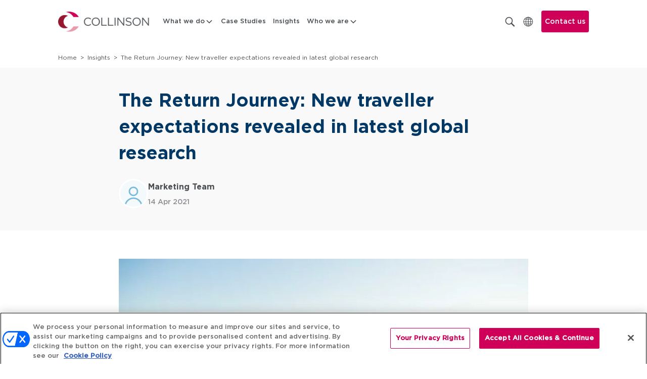

--- FILE ---
content_type: text/html; charset=utf-8
request_url: https://www.collinsongroup.com/en/insights/the-return-journey
body_size: 110322
content:
<!DOCTYPE html><html lang="en"><head><meta charSet="utf-8"/><meta name="viewport" content="width=device-width, initial-scale=1"/><link rel="preload" href="/_next/static/media/47af2e48615923f6-s.p.woff2" as="font" crossorigin="" type="font/woff2"/><link rel="preload" href="/_next/static/media/74cc95fbe59f28dd-s.p.woff2" as="font" crossorigin="" type="font/woff2"/><link rel="preload" href="/_next/static/media/afb020c7c9c811c4-s.p.woff2" as="font" crossorigin="" type="font/woff2"/><link rel="preload" as="image" imageSrcSet="/_next/image?url=%2F_next%2Fstatic%2Fmedia%2Fcollinson-logo.7dec744f.png&amp;w=256&amp;q=93&amp;dpl=ee1378f4-e95f-47d6-8286-b5ed0b2c2c54 256w, /_next/image?url=%2F_next%2Fstatic%2Fmedia%2Fcollinson-logo.7dec744f.png&amp;w=384&amp;q=93&amp;dpl=ee1378f4-e95f-47d6-8286-b5ed0b2c2c54 384w, /_next/image?url=%2F_next%2Fstatic%2Fmedia%2Fcollinson-logo.7dec744f.png&amp;w=640&amp;q=93&amp;dpl=ee1378f4-e95f-47d6-8286-b5ed0b2c2c54 640w, /_next/image?url=%2F_next%2Fstatic%2Fmedia%2Fcollinson-logo.7dec744f.png&amp;w=750&amp;q=93&amp;dpl=ee1378f4-e95f-47d6-8286-b5ed0b2c2c54 750w, /_next/image?url=%2F_next%2Fstatic%2Fmedia%2Fcollinson-logo.7dec744f.png&amp;w=828&amp;q=93&amp;dpl=ee1378f4-e95f-47d6-8286-b5ed0b2c2c54 828w, /_next/image?url=%2F_next%2Fstatic%2Fmedia%2Fcollinson-logo.7dec744f.png&amp;w=1080&amp;q=93&amp;dpl=ee1378f4-e95f-47d6-8286-b5ed0b2c2c54 1080w, /_next/image?url=%2F_next%2Fstatic%2Fmedia%2Fcollinson-logo.7dec744f.png&amp;w=1200&amp;q=93&amp;dpl=ee1378f4-e95f-47d6-8286-b5ed0b2c2c54 1200w, /_next/image?url=%2F_next%2Fstatic%2Fmedia%2Fcollinson-logo.7dec744f.png&amp;w=1920&amp;q=93&amp;dpl=ee1378f4-e95f-47d6-8286-b5ed0b2c2c54 1920w, /_next/image?url=%2F_next%2Fstatic%2Fmedia%2Fcollinson-logo.7dec744f.png&amp;w=2048&amp;q=93&amp;dpl=ee1378f4-e95f-47d6-8286-b5ed0b2c2c54 2048w, /_next/image?url=%2F_next%2Fstatic%2Fmedia%2Fcollinson-logo.7dec744f.png&amp;w=3840&amp;q=93&amp;dpl=ee1378f4-e95f-47d6-8286-b5ed0b2c2c54 3840w" imageSizes="(max-width: 600px) 100vw, (max-width: 1200px) 50vw, 33vw" fetchPriority="high"/><link rel="stylesheet" href="/_next/static/css/72e8721c4a17e6ab.css?dpl=ee1378f4-e95f-47d6-8286-b5ed0b2c2c54" data-precedence="next"/><link rel="stylesheet" href="/_next/static/css/a288b821474682af.css?dpl=ee1378f4-e95f-47d6-8286-b5ed0b2c2c54" data-precedence="next"/><link rel="stylesheet" href="/_next/static/css/61f0e1d42c848f25.css?dpl=ee1378f4-e95f-47d6-8286-b5ed0b2c2c54" data-precedence="next"/><link rel="preload" as="script" fetchPriority="low" href="/_next/static/chunks/webpack-bb00519ca573dade.js?dpl=ee1378f4-e95f-47d6-8286-b5ed0b2c2c54"/><script src="/_next/static/chunks/fd9d1056-a647f3d7670414c2.js?dpl=ee1378f4-e95f-47d6-8286-b5ed0b2c2c54" async=""></script><script src="/_next/static/chunks/7023-cd9df884b975f268.js?dpl=ee1378f4-e95f-47d6-8286-b5ed0b2c2c54" async=""></script><script src="/_next/static/chunks/main-app-575590d11c56871c.js?dpl=ee1378f4-e95f-47d6-8286-b5ed0b2c2c54" async=""></script><script src="/_next/static/chunks/1498-9723f848e2e176d7.js?dpl=ee1378f4-e95f-47d6-8286-b5ed0b2c2c54" async=""></script><script src="/_next/static/chunks/1877-d281d1795dcba677.js?dpl=ee1378f4-e95f-47d6-8286-b5ed0b2c2c54" async=""></script><script src="/_next/static/chunks/app/%5Blang%5D/layout-d776d70016503da4.js?dpl=ee1378f4-e95f-47d6-8286-b5ed0b2c2c54" async=""></script><script src="/_next/static/chunks/3018-dc563da589184d4b.js?dpl=ee1378f4-e95f-47d6-8286-b5ed0b2c2c54" async=""></script><script src="/_next/static/chunks/6789-58975fbfe31a8fe9.js?dpl=ee1378f4-e95f-47d6-8286-b5ed0b2c2c54" async=""></script><script src="/_next/static/chunks/1867-45104c7ec80b9423.js?dpl=ee1378f4-e95f-47d6-8286-b5ed0b2c2c54" async=""></script><script src="/_next/static/chunks/605-69673b62430b9f8b.js?dpl=ee1378f4-e95f-47d6-8286-b5ed0b2c2c54" async=""></script><script src="/_next/static/chunks/58-55de92ddb58721bf.js?dpl=ee1378f4-e95f-47d6-8286-b5ed0b2c2c54" async=""></script><script src="/_next/static/chunks/app/%5Blang%5D/(open-access)/page-1d01dd9c164073e4.js?dpl=ee1378f4-e95f-47d6-8286-b5ed0b2c2c54" async=""></script><script src="/_next/static/chunks/453-a65351e026c99c8e.js?dpl=ee1378f4-e95f-47d6-8286-b5ed0b2c2c54" async=""></script><script src="/_next/static/chunks/app/not-found-10b9f2b47cbb27ca.js?dpl=ee1378f4-e95f-47d6-8286-b5ed0b2c2c54" async=""></script><script src="/_next/static/chunks/app/%5Blang%5D/(open-access)/(simple-layout-pages)/insights/%5Bslug%5D/page-677b9d3311cfd8ce.js?dpl=ee1378f4-e95f-47d6-8286-b5ed0b2c2c54" async=""></script><link rel="preload" href="https://www.googletagmanager.com/gtm.js?id=GTM-K95D8ZWG" as="script"/><link rel="preload" href="/scripts/pardotTracking.js" as="script"/><title>The Return Journey | Collinson Group</title><meta name="description" content="Traveller attitudes revealed in our new global research report  "/><meta name="robots" content="index, follow"/><meta name="googlebot" content="index, follow"/><meta name="og:title" content="The Return Journey | Collinson Group"/><meta name="og:description" content="Traveller attitudes revealed in our new global research report  "/><link rel="canonical" href="https://www.collinsongroup.com/en/insights/the-return-journey"/><meta property="og:title" content="The Return Journey | Collinson Group"/><meta property="og:description" content="Traveller attitudes revealed in our new global research report  "/><meta name="twitter:card" content="summary_large_image"/><meta name="twitter:title" content="The Return Journey | Collinson Group"/><meta name="twitter:description" content="Traveller attitudes revealed in our new global research report  "/><meta name="next-size-adjust"/><script src="/_next/static/chunks/polyfills-78c92fac7aa8fdd8.js?dpl=ee1378f4-e95f-47d6-8286-b5ed0b2c2c54" noModule=""></script></head><body class="__className_e9b36d default-layout" style="padding-top:85px"><noscript><iframe src="https://www.googletagmanager.com/ns.html?id=GTM-K95D8ZWG" height="0" width="0" style="display:none;visibility:hidden"></iframe></noscript><!--$!--><template data-dgst="BAILOUT_TO_CLIENT_SIDE_RENDERING"></template><!--/$--><header class="tw-bg-white tw-mx-auto tw-fixed tw-top-0 tw-left-0 tw-right-0 tw-w-100 tw-z-[40] md:tw-z-[100] tw-transition-shadow tw-duration-[0.4s]" style="height:85px"><div class="header-container tw-py-[23px] tw-px-[15px] tw-mx-auto sm:tw-max-w-[540px] md:tw-max-w-[728px] lg:tw-max-w-[960px] xl:tw-max-w-[1080px]"><div class="tw-hidden lg:tw-flex tw-flex-row tw-items-center tw-justify-between"><div class="tw-flex tw-flex-row tw-items-center"><div class="tw-cursor-pointer tw-mr-[20px]"><a class="" href="/en"><img alt="Collinson" fetchPriority="high" width="426" height="94" decoding="async" data-nimg="1" class="logo" style="color:transparent" sizes="(max-width: 600px) 100vw, (max-width: 1200px) 50vw, 33vw" srcSet="/_next/image?url=%2F_next%2Fstatic%2Fmedia%2Fcollinson-logo.7dec744f.png&amp;w=256&amp;q=93&amp;dpl=ee1378f4-e95f-47d6-8286-b5ed0b2c2c54 256w, /_next/image?url=%2F_next%2Fstatic%2Fmedia%2Fcollinson-logo.7dec744f.png&amp;w=384&amp;q=93&amp;dpl=ee1378f4-e95f-47d6-8286-b5ed0b2c2c54 384w, /_next/image?url=%2F_next%2Fstatic%2Fmedia%2Fcollinson-logo.7dec744f.png&amp;w=640&amp;q=93&amp;dpl=ee1378f4-e95f-47d6-8286-b5ed0b2c2c54 640w, /_next/image?url=%2F_next%2Fstatic%2Fmedia%2Fcollinson-logo.7dec744f.png&amp;w=750&amp;q=93&amp;dpl=ee1378f4-e95f-47d6-8286-b5ed0b2c2c54 750w, /_next/image?url=%2F_next%2Fstatic%2Fmedia%2Fcollinson-logo.7dec744f.png&amp;w=828&amp;q=93&amp;dpl=ee1378f4-e95f-47d6-8286-b5ed0b2c2c54 828w, /_next/image?url=%2F_next%2Fstatic%2Fmedia%2Fcollinson-logo.7dec744f.png&amp;w=1080&amp;q=93&amp;dpl=ee1378f4-e95f-47d6-8286-b5ed0b2c2c54 1080w, /_next/image?url=%2F_next%2Fstatic%2Fmedia%2Fcollinson-logo.7dec744f.png&amp;w=1200&amp;q=93&amp;dpl=ee1378f4-e95f-47d6-8286-b5ed0b2c2c54 1200w, /_next/image?url=%2F_next%2Fstatic%2Fmedia%2Fcollinson-logo.7dec744f.png&amp;w=1920&amp;q=93&amp;dpl=ee1378f4-e95f-47d6-8286-b5ed0b2c2c54 1920w, /_next/image?url=%2F_next%2Fstatic%2Fmedia%2Fcollinson-logo.7dec744f.png&amp;w=2048&amp;q=93&amp;dpl=ee1378f4-e95f-47d6-8286-b5ed0b2c2c54 2048w, /_next/image?url=%2F_next%2Fstatic%2Fmedia%2Fcollinson-logo.7dec744f.png&amp;w=3840&amp;q=93&amp;dpl=ee1378f4-e95f-47d6-8286-b5ed0b2c2c54 3840w" src="/_next/image?url=%2F_next%2Fstatic%2Fmedia%2Fcollinson-logo.7dec744f.png&amp;w=3840&amp;q=93&amp;dpl=ee1378f4-e95f-47d6-8286-b5ed0b2c2c54"/></a></div><div class="tw-hidden lg:!tw-flex lg:!tw-visible tw-py-[6px] tw-items-center" data-contentful-field-id="title" data-contentful-entry-id="2DwQ9tMP6Xp4wFvjpvW9UG"><div><div class="parent-menu-item tw-flex tw-flex-row tw-text-[13px] tw-items-center tw-gap-1 tw-transition-all tw-duration-200 tw-ease-in-out hover:tw-text-pink1 tw-px-[7px] tw-cursor-pointer tw-text-nowrap tw-group" data-contentful-field-id="title" data-contentful-entry-id="5vUSwANwkwQueThsCt0ifz"><span>What we do</span><svg xmlns="http://www.w3.org/2000/svg" fill="none" viewBox="0 0 24 24" class="tw-fill-menuText tw-rotate-90 tw-transition-all tw-duration-200 group-hover:tw-fill-pink1" width="18" height="18"><path d="M8.434 5.151c.198-.198.297-.297.411-.334a.5.5 0 0 1 .31 0c.114.037.213.136.41.334l6.284 6.283c.198.198.296.297.334.412.032.1.032.208 0 .309-.038.114-.136.213-.335.41L9.567 18.85c-.198.198-.297.296-.411.334a.5.5 0 0 1-.31 0c-.114-.038-.213-.136-.41-.334l-.284-.283c-.198-.198-.297-.297-.334-.412a.5.5 0 0 1 0-.308c.037-.115.136-.214.334-.412L13.586 12 8.15 6.566c-.198-.198-.297-.297-.334-.411a.5.5 0 0 1 0-.31c.037-.114.136-.213.334-.41z" clip-rule="evenodd"></path></svg></div><span class="tw-absolute tw-w-0 tw-h-0 tw-left-0 tw-top-0"></span><span class="tw-transition tw-ease-in-out tw-duration-200 tw-absolute tw-z-10 before:tw-z-10 before:tw-mt-1 before:tw-border-t-0 before:tw-drop-shadow-menuArrow before:-tw-translate-y-1/2 before:tw-border-[15px] before:tw-border-solid before:tw-border-b-white before:tw-border-l-transparent before:tw-border-r-transparent before:tw-border-t-transparent before:tw-contents-[&#x27;&#x27;] -tw-translate-x-1/2 before:tw-w-[20px] before:tw-h-[20px] before:!tw-block tw-w-5 tw-h-5 tw-opacity-0 tw-top-[-1000px]" style="margin-left:0"></span><div class="tw-transition tw-ease-in-out tw-duration-200 tw-absolute tw-max-w-100 tw-bg-white tw-px-9 tw-pt-2 tw-pb-4 tw-shadow-menu tw-rounded-md tw-opacity-0 tw-top-[-1000px]"><div class="tw-flex tw-gap-7 tw-flex-row"><div class="tw-flex tw-flex-col tw-w-[177px]" data-contentful-field-id="title" data-contentful-entry-id="24LqaTV6GZyN5gFdjsWlvk"><div class="tw-mx-[9px] tw-mt-[20px] tw-min-h-[49px]"><a class="tw-transition-all tw-duration-200 tw-ease-in-out tw-text-xs tw-border-b-2 tw-border-transparent [&amp;:is(a):hover]:tw-no-underline [&amp;:is(a):hover]:tw-border-pink1 hover:tw-text-menuLinkHover  __className_4f3878 tw-text-megaMenuHeaderLink tw-leading-[18px] !tw-text-[14px]" data-contentful-field-id="title" data-contentful-entry-id="3yqsLUtzuBAXl8fcZvi9uK" href="/en/airport-and-travel-enhancement">Airport &amp; Travel Enhancement</a></div><div class="tw-py-1 tw-px-[10px]"><a class="tw-transition-all tw-duration-200 tw-ease-in-out tw-text-xs tw-border-b-2 tw-border-transparent [&amp;:is(a):hover]:tw-no-underline [&amp;:is(a):hover]:tw-border-pink1 hover:tw-text-menuLinkHover  tw-text-megaMenuLink" data-contentful-field-id="title" data-contentful-entry-id="7w9nhGQukaGzCTiWonfZ3U" href="/en/airport-and-travel-enhancement/priority-pass">Priority Pass</a></div><div class="tw-py-1 tw-px-[10px]"><a class="tw-transition-all tw-duration-200 tw-ease-in-out tw-text-xs tw-border-b-2 tw-border-transparent [&amp;:is(a):hover]:tw-no-underline [&amp;:is(a):hover]:tw-border-pink1 hover:tw-text-menuLinkHover  tw-text-megaMenuLink" data-contentful-field-id="title" data-contentful-entry-id="2UdhJdRnfLbBnTp2DwoVTJ" href="/en/airport-and-travel-enhancement/loungekey">LoungeKey</a></div><div class="tw-py-1 tw-px-[10px]"><a class="tw-transition-all tw-duration-200 tw-ease-in-out tw-text-xs tw-border-b-2 tw-border-transparent [&amp;:is(a):hover]:tw-no-underline [&amp;:is(a):hover]:tw-border-pink1 hover:tw-text-menuLinkHover  tw-text-megaMenuLink" data-contentful-field-id="title" data-contentful-entry-id="1Gmsd0fpbHpBgIzs8XMNwM" href="/en/airport-and-travel-enhancement/loungekey-pass">LoungeKey Pass</a></div><div class="tw-py-1 tw-px-[10px]"><a class="tw-transition-all tw-duration-200 tw-ease-in-out tw-text-xs tw-border-b-2 tw-border-transparent [&amp;:is(a):hover]:tw-no-underline [&amp;:is(a):hover]:tw-border-pink1 hover:tw-text-menuLinkHover  tw-text-megaMenuLink" data-contentful-field-id="title" data-contentful-entry-id="54yjLWockl2yVHXNTJfgJ4" href="/en/airport-and-travel-enhancement/lounge-pass">Lounge Pass</a></div><div class="tw-py-1 tw-px-[10px]"><a class="tw-transition-all tw-duration-200 tw-ease-in-out tw-text-xs tw-border-b-2 tw-border-transparent [&amp;:is(a):hover]:tw-no-underline [&amp;:is(a):hover]:tw-border-pink1 hover:tw-text-menuLinkHover  tw-text-megaMenuLink" data-contentful-field-id="title" data-contentful-entry-id="62cdeR1Ii4qgn4ylBIy7B5" href="/en/airport-and-travel-enhancement/airport-dimensions">Airport Dimensions</a></div></div><div class="tw-flex tw-flex-col tw-w-[177px]" data-contentful-field-id="title" data-contentful-entry-id="3xE1VrM8Al1FgHNI2WLsZO"><div class="tw-mx-[9px] tw-mt-[20px] tw-min-h-[49px]"><a class="tw-transition-all tw-duration-200 tw-ease-in-out tw-text-xs tw-border-b-2 tw-border-transparent [&amp;:is(a):hover]:tw-no-underline [&amp;:is(a):hover]:tw-border-pink1 hover:tw-text-menuLinkHover  __className_4f3878 tw-text-megaMenuHeaderLink tw-leading-[18px] !tw-text-[14px]" data-contentful-field-id="title" data-contentful-entry-id="5irO1ur8YlG6fjvDIho8ZN" href="/en/loyalty-and-customer-engagement">Loyalty &amp; Customer Engagement</a></div><div class="tw-py-1 tw-px-[10px]"><a class="tw-transition-all tw-duration-200 tw-ease-in-out tw-text-xs tw-border-b-2 tw-border-transparent [&amp;:is(a):hover]:tw-no-underline [&amp;:is(a):hover]:tw-border-pink1 hover:tw-text-menuLinkHover  tw-text-megaMenuLink" data-contentful-field-id="title" data-contentful-entry-id="2U8LmzRY6Bk7YwetVkYTZb" href="/en/loyalty-and-customer-engagement/loyalty-platforms/salesforce-loyalty-management">Salesforce Loyalty Management</a></div><div class="tw-py-1 tw-px-[10px]"><a class="tw-transition-all tw-duration-200 tw-ease-in-out tw-text-xs tw-border-b-2 tw-border-transparent [&amp;:is(a):hover]:tw-no-underline [&amp;:is(a):hover]:tw-border-pink1 hover:tw-text-menuLinkHover  tw-text-megaMenuLink" data-contentful-field-id="title" data-contentful-entry-id="rTDLXJJOv2zD9IgnGFNWx" href="/en/loyalty-and-customer-engagement/data-and-analytics">Data &amp; Analytics</a></div><div class="tw-py-1 tw-px-[10px]"><a class="tw-transition-all tw-duration-200 tw-ease-in-out tw-text-xs tw-border-b-2 tw-border-transparent [&amp;:is(a):hover]:tw-no-underline [&amp;:is(a):hover]:tw-border-pink1 hover:tw-text-menuLinkHover  tw-text-megaMenuLink" data-contentful-field-id="title" data-contentful-entry-id="6GFWpz14fiuHNpUJK12adg" href="/en/loyalty-and-customer-engagement/services">Services</a></div><div class="tw-py-1 tw-px-[10px]"><a class="tw-transition-all tw-duration-200 tw-ease-in-out tw-text-xs tw-border-b-2 tw-border-transparent [&amp;:is(a):hover]:tw-no-underline [&amp;:is(a):hover]:tw-border-pink1 hover:tw-text-menuLinkHover  tw-text-megaMenuLink" data-contentful-field-id="title" data-contentful-entry-id="34PhLMykZ93jLdLa1XD8Jg" href="/en/loyalty-and-customer-engagement/programmes">Programmes</a></div><div class="tw-py-1 tw-px-[10px]"><a class="tw-transition-all tw-duration-200 tw-ease-in-out tw-text-xs tw-border-b-2 tw-border-transparent [&amp;:is(a):hover]:tw-no-underline [&amp;:is(a):hover]:tw-border-pink1 hover:tw-text-menuLinkHover  tw-text-megaMenuLink" data-contentful-field-id="title" data-contentful-entry-id="1kvO2mshnK7Vncwe4R3nAr" href="/en/loyalty-and-customer-engagement/loyalty-platforms">Loyalty Platforms</a></div></div><div class="tw-flex tw-flex-col tw-w-[177px]" data-contentful-field-id="title" data-contentful-entry-id="15tcXc24tZQSjhAUWtBpGo"><div class="tw-mx-[9px] tw-mt-[20px] tw-min-h-[49px]"><a href="https://www.valuedynamx.com/" target="_blank" class="tw-transition-all tw-duration-200 tw-ease-in-out tw-text-xs tw-border-b-2 tw-border-transparent [&amp;:is(a):hover]:tw-no-underline [&amp;:is(a):hover]:tw-border-pink1 hover:tw-text-menuLinkHover  __className_4f3878 tw-text-megaMenuHeaderLink tw-leading-[18px] !tw-text-[14px]" data-contentful-field-id="title" data-contentful-entry-id="BwkgKUrMqgtgUfrZzC0bg">Valuedynamx</a></div><div class="tw-py-1 tw-px-[10px]"><a href="https://www.valuedynamx.com/merchants" target="_blank" class="tw-transition-all tw-duration-200 tw-ease-in-out tw-text-xs tw-border-b-2 tw-border-transparent [&amp;:is(a):hover]:tw-no-underline [&amp;:is(a):hover]:tw-border-pink1 hover:tw-text-menuLinkHover  tw-text-megaMenuLink" data-contentful-field-id="title" data-contentful-entry-id="21QfzHZwGdsABhVZ3a7UYx">Merchant Partners</a></div><div class="tw-py-1 tw-px-[10px]"><a href="https://www.valuedynamx.com/programs" target="_blank" class="tw-transition-all tw-duration-200 tw-ease-in-out tw-text-xs tw-border-b-2 tw-border-transparent [&amp;:is(a):hover]:tw-no-underline [&amp;:is(a):hover]:tw-border-pink1 hover:tw-text-menuLinkHover  tw-text-megaMenuLink" data-contentful-field-id="title" data-contentful-entry-id="RfrACZzJRSbIyzK2ZaI74">Reward Programmes</a></div><div class="tw-py-1 tw-px-[10px]"><a href="https://valuedynamx.com/solutions/earning" target="_blank" class="tw-transition-all tw-duration-200 tw-ease-in-out tw-text-xs tw-border-b-2 tw-border-transparent [&amp;:is(a):hover]:tw-no-underline [&amp;:is(a):hover]:tw-border-pink1 hover:tw-text-menuLinkHover  tw-text-megaMenuLink" data-contentful-field-id="title" data-contentful-entry-id="6qye3kqvJvWO0zPiL1AhDQ">Rewards Earning</a></div><div class="tw-py-1 tw-px-[10px]"><a href="https://www.valuedynamx.com/solutions/redemption" target="_blank" class="tw-transition-all tw-duration-200 tw-ease-in-out tw-text-xs tw-border-b-2 tw-border-transparent [&amp;:is(a):hover]:tw-no-underline [&amp;:is(a):hover]:tw-border-pink1 hover:tw-text-menuLinkHover  tw-text-megaMenuLink" data-contentful-field-id="title" data-contentful-entry-id="1UW9TQBupxVETjU4MXVnvb">Rewards Redemption</a></div></div><div class="tw-flex tw-flex-col tw-w-[177px]" data-contentful-field-id="title" data-contentful-entry-id="Zr6nFBi1AesiHefmJx3Fs"><div class="tw-mx-[9px] tw-mt-[20px] tw-min-h-[49px]"><a class="tw-transition-all tw-duration-200 tw-ease-in-out tw-text-xs tw-border-b-2 tw-border-transparent [&amp;:is(a):hover]:tw-no-underline [&amp;:is(a):hover]:tw-border-pink1 hover:tw-text-menuLinkHover  __className_4f3878 tw-text-megaMenuHeaderLink tw-leading-[18px] !tw-text-[14px]" data-contentful-field-id="title" data-contentful-entry-id="4it6x2eyVQuHL5b4GmeBUj" href="/en/insurance-and-protection">Insurance &amp; Protection</a></div><div class="tw-py-1 tw-px-[10px]"><a class="tw-transition-all tw-duration-200 tw-ease-in-out tw-text-xs tw-border-b-2 tw-border-transparent [&amp;:is(a):hover]:tw-no-underline [&amp;:is(a):hover]:tw-border-pink1 hover:tw-text-menuLinkHover  tw-text-megaMenuLink" data-contentful-field-id="title" data-contentful-entry-id="3Kj4zW4yEAuMUq2hfwvIa3" href="/en/insurance-and-protection/travel-insurance">Travel Insurance</a></div><div class="tw-py-1 tw-px-[10px]"><a class="tw-transition-all tw-duration-200 tw-ease-in-out tw-text-xs tw-border-b-2 tw-border-transparent [&amp;:is(a):hover]:tw-no-underline [&amp;:is(a):hover]:tw-border-pink1 hover:tw-text-menuLinkHover  tw-text-megaMenuLink" data-contentful-field-id="title" data-contentful-entry-id="5cdBPdEQ1UMo0A2aokhdhq" href="/en/insurance-and-protection/smartdelay">SmartDelay</a></div><div class="tw-py-1 tw-px-[10px]"><a class="tw-transition-all tw-duration-200 tw-ease-in-out tw-text-xs tw-border-b-2 tw-border-transparent [&amp;:is(a):hover]:tw-no-underline [&amp;:is(a):hover]:tw-border-pink1 hover:tw-text-menuLinkHover  tw-text-megaMenuLink" data-contentful-field-id="title" data-contentful-entry-id="6NGAD3D9gFZpWRItsG0uiT" href="/en/insurance-and-protection/international-dental-healthcare">International &amp; Dental Healthcare</a></div><div class="tw-py-1 tw-px-[10px]"><a class="tw-transition-all tw-duration-200 tw-ease-in-out tw-text-xs tw-border-b-2 tw-border-transparent [&amp;:is(a):hover]:tw-no-underline [&amp;:is(a):hover]:tw-border-pink1 hover:tw-text-menuLinkHover  tw-text-megaMenuLink" data-contentful-field-id="title" data-contentful-entry-id="4bZ3wIQZx5p2b14MtbQYWs" href="/en/insurance-and-protection/specialty-ancillary-personal-lines">Specialty &amp; Ancillary Personal Lines</a></div></div></div></div></div><a class="parent-menu-item tw-transition-all tw-duration-200 tw-ease-in-out tw-text-[13px] hover:tw-no-underline hover:tw-text-pink1 tw-px-[7px] tw-cursor-pointer" data-contentful-field-id="title" data-contentful-entry-id="7hXMwde4IuNiNPN0LHNF56" href="/en/case-studies">Case Studies</a><a class="parent-menu-item tw-transition-all tw-duration-200 tw-ease-in-out tw-text-[13px] hover:tw-no-underline hover:tw-text-pink1 tw-px-[7px] tw-cursor-pointer" data-contentful-field-id="title" data-contentful-entry-id="5EDJnSGTW2ijILqDpYBdoL" href="/en/insights">Insights</a><div><div class="parent-menu-item tw-flex tw-flex-row tw-text-[13px] tw-items-center tw-gap-1 tw-transition-all tw-duration-200 tw-ease-in-out hover:tw-text-pink1 tw-px-[7px] tw-cursor-pointer tw-text-nowrap tw-group" data-contentful-field-id="title" data-contentful-entry-id="dMlAN5YpmTRt0fvUzYlw3"><span>Who we are</span><svg xmlns="http://www.w3.org/2000/svg" fill="none" viewBox="0 0 24 24" class="tw-fill-menuText tw-rotate-90 tw-transition-all tw-duration-200 group-hover:tw-fill-pink1" width="18" height="18"><path d="M8.434 5.151c.198-.198.297-.297.411-.334a.5.5 0 0 1 .31 0c.114.037.213.136.41.334l6.284 6.283c.198.198.296.297.334.412.032.1.032.208 0 .309-.038.114-.136.213-.335.41L9.567 18.85c-.198.198-.297.296-.411.334a.5.5 0 0 1-.31 0c-.114-.038-.213-.136-.41-.334l-.284-.283c-.198-.198-.297-.297-.334-.412a.5.5 0 0 1 0-.308c.037-.115.136-.214.334-.412L13.586 12 8.15 6.566c-.198-.198-.297-.297-.334-.411a.5.5 0 0 1 0-.31c.037-.114.136-.213.334-.41z" clip-rule="evenodd"></path></svg></div><span class="tw-absolute tw-w-0 tw-h-0 tw-left-0 tw-top-0"></span><span class="tw-transition tw-ease-in-out tw-duration-200 tw-absolute tw-z-10 before:tw-z-10 before:tw-mt-1 before:tw-border-t-0 before:tw-drop-shadow-menuArrow before:-tw-translate-y-1/2 before:tw-border-[15px] before:tw-border-solid before:tw-border-b-white before:tw-border-l-transparent before:tw-border-r-transparent before:tw-border-t-transparent before:tw-contents-[&#x27;&#x27;] -tw-translate-x-1/2 before:tw-w-[20px] before:tw-h-[20px] before:!tw-block tw-w-5 tw-h-5 tw-opacity-0 tw-top-[-1000px]" style="margin-left:0"></span><div class="tw-transition tw-ease-in-out tw-duration-200 tw-absolute tw-max-w-100 tw-bg-white tw-px-9 tw-pt-2 tw-pb-4 tw-shadow-menu tw-rounded-md tw-opacity-0 tw-top-[-1000px]"><div class="tw-flex tw-gap-7 tw-flex-col"><div data-contentful-field-id="title" data-contentful-entry-id="dMlAN5YpmTRt0fvUzYlw3"><div class="tw-px-[7px] tw-first:pt-6 tw-last:pb-5 tw-pt-[11px] tw-max-w-[200px]"><a class="tw-transition-all tw-duration-200 tw-ease-in-out hover:tw-no-underline tw-border-b-2 tw-border-transparent hover:tw-border-pink1 hover:tw-text-pink1" data-contentful-field-id="title" data-contentful-entry-id="766WfQdHMhAdJKwBHmHA4E" href="/en/about-us">About Us</a></div><div class="tw-px-[7px] tw-first:pt-6 tw-last:pb-5 tw-pt-[11px] tw-max-w-[200px]"><a href="https://www.collinsongrouptalent.com/" target="_blank" class="tw-transition-all tw-duration-200 tw-ease-in-out hover:tw-no-underline tw-border-b-2 tw-border-transparent hover:tw-border-pink1 hover:tw-text-pink1" data-contentful-field-id="title" data-contentful-entry-id="1zzvsHM8Aicm0abFwQF5aJ">Careers</a></div><div class="tw-px-[7px] tw-first:pt-6 tw-last:pb-5 tw-pt-[11px] tw-max-w-[200px]"><a class="tw-transition-all tw-duration-200 tw-ease-in-out hover:tw-no-underline tw-border-b-2 tw-border-transparent hover:tw-border-pink1 hover:tw-text-pink1" data-contentful-field-id="title" data-contentful-entry-id="1RKlGnZRC9oNOfFxDnII99" href="/en/our-leadership">Our Leadership</a></div><div class="tw-px-[7px] tw-first:pt-6 tw-last:pb-5 tw-pt-[11px] tw-max-w-[200px]"><a class="tw-transition-all tw-duration-200 tw-ease-in-out hover:tw-no-underline tw-border-b-2 tw-border-transparent hover:tw-border-pink1 hover:tw-text-pink1" data-contentful-field-id="title" data-contentful-entry-id="3FqgZX1QvJlcLlAAglWDPT" href="/en/our-offices">Our Offices</a></div><div class="tw-px-[7px] tw-first:pt-6 tw-last:pb-5 tw-pt-[11px] tw-max-w-[200px]"><a class="tw-transition-all tw-duration-200 tw-ease-in-out hover:tw-no-underline tw-border-b-2 tw-border-transparent hover:tw-border-pink1 hover:tw-text-pink1" data-contentful-field-id="title" data-contentful-entry-id="1hQRo7u9tuylsZZhkIvxsL" href="/en/corporate-responsibility">Corporate Responsibility</a></div></div></div></div></div></div></div><div class="tw-flex tw-flex-row tw-items-center tw-h-[21px]"><div class="tw-mr-4"><div class="tw-hidden lg:tw-block"><svg xmlns="http://www.w3.org/2000/svg" width="20" height="20" class="search-icon tw-float-right tw-cursor-pointer tw-block"><g fill="none" fill-rule="evenodd" stroke="#4B4F54" stroke-linecap="square" stroke-width="1.688"><path d="M14.5 8.15c0 3.716-2.93 6.73-6.545 6.73s-6.546-3.014-6.546-6.73 2.93-6.73 6.546-6.73S14.5 4.434 14.5 8.15z"></path><path stroke-linejoin="round" d="m12.842 12.627-.534.549 5.585 5.742.534-.549z"></path></g></svg></div><div class="lg:tw-hidden tw-block"><svg xmlns="http://www.w3.org/2000/svg" width="20" height="20" class="tw-fill-textBase tw-cursor-pointer"><g fill="none" fill-rule="evenodd" stroke="#4B4F54" stroke-linecap="square" stroke-width="1.688"><path d="M14.5 8.15c0 3.716-2.93 6.73-6.545 6.73s-6.546-3.014-6.546-6.73 2.93-6.73 6.546-6.73S14.5 4.434 14.5 8.15z"></path><path stroke-linejoin="round" d="m12.842 12.627-.534.549 5.585 5.742.534-.549z"></path></g></svg></div></div><div class="tw-mr-4 tw-relative"><svg xmlns="http://www.w3.org/2000/svg" width="20" height="20" class="globe-icon tw-cursor-pointer tw-inline tw-relative tw-z-20"><g fill="none" fill-rule="evenodd" stroke="#4B4F54" stroke-width="1.059"><path d="M18.807 9.905c0 4.904-3.986 8.88-8.903 8.88C4.986 18.784 1 14.808 1 9.904s3.986-8.88 8.904-8.88 8.903 3.976 8.903 8.88ZM10.144 1.025v17.759"></path><path stroke-linecap="round" stroke-linejoin="round" d="m1 9.905 17.153.049M2.733 4.972l14.4.001M2.444 14.345l15.035-.051"></path><path d="M14.957 9.905c0 4.904-2.155 8.88-4.813 8.88s-4.812-3.976-4.812-8.88 2.154-8.88 4.812-8.88 4.813 3.976 4.813 8.88Z"></path></g></svg><span class="tw-absolute tw-w-0 tw-h-0 tw-left-0 tw-top-0"></span><span class="tw-transition tw-ease-in-out tw-duration-200 tw-absolute tw-z-10 before:tw-z-10 before:tw-mt-1 before:tw-border-t-[42px] before:tw-drop-shadow-menuArrow before:-tw-translate-y-1/2 before:tw-border-[15px] before:tw-border-solid before:tw-border-b-white before:tw-border-l-transparent before:tw-border-r-transparent before:tw-border-t-transparent before:tw-contents-[&#x27;&#x27;] -tw-translate-x-[25px] before:tw-w-[20px] before:tw-h-[20px] before:!tw-block tw-w-5 tw-h-5 tw-top-2 tw-opacity-0 tw-hidden tw-top-[-1000px]" style="margin-left:0"></span><div class="tw-transition tw-ease-in-out tw-duration-200 tw-absolute tw-w-[260px] tw-bg-white tw-px-6 tw-pt-2 tw-pb-4 tw-shadow-menu tw-rounded-md tw-top-[40px] tw-right-[-38px] tw-opacity-0 tw-hidden tw-top-[-1000px]"><div></div></div></div><a class="tw-bg-pink1 tw-rounded-[0.25em] tw-px-[7px] tw-pt-3 tw-pb-[10px] tw-text-white hover:tw-text-white hover:tw-no-underline tw-transition-all hover:tw-shadow-menu hover:-tw-translate-y-[1px]" href="/en/contact-us">Contact us</a></div></div><div class="tw-flex tw-flex-row tw-justify-between tw-items-center lg:tw-hidden"><div><div class="tw-cursor-pointer"><a class="" href="/en"><img alt="Collinson" fetchPriority="high" width="426" height="94" decoding="async" data-nimg="1" class="logo" style="color:transparent" sizes="(max-width: 600px) 100vw, (max-width: 1200px) 50vw, 33vw" srcSet="/_next/image?url=%2F_next%2Fstatic%2Fmedia%2Fcollinson-logo.7dec744f.png&amp;w=256&amp;q=93&amp;dpl=ee1378f4-e95f-47d6-8286-b5ed0b2c2c54 256w, /_next/image?url=%2F_next%2Fstatic%2Fmedia%2Fcollinson-logo.7dec744f.png&amp;w=384&amp;q=93&amp;dpl=ee1378f4-e95f-47d6-8286-b5ed0b2c2c54 384w, /_next/image?url=%2F_next%2Fstatic%2Fmedia%2Fcollinson-logo.7dec744f.png&amp;w=640&amp;q=93&amp;dpl=ee1378f4-e95f-47d6-8286-b5ed0b2c2c54 640w, /_next/image?url=%2F_next%2Fstatic%2Fmedia%2Fcollinson-logo.7dec744f.png&amp;w=750&amp;q=93&amp;dpl=ee1378f4-e95f-47d6-8286-b5ed0b2c2c54 750w, /_next/image?url=%2F_next%2Fstatic%2Fmedia%2Fcollinson-logo.7dec744f.png&amp;w=828&amp;q=93&amp;dpl=ee1378f4-e95f-47d6-8286-b5ed0b2c2c54 828w, /_next/image?url=%2F_next%2Fstatic%2Fmedia%2Fcollinson-logo.7dec744f.png&amp;w=1080&amp;q=93&amp;dpl=ee1378f4-e95f-47d6-8286-b5ed0b2c2c54 1080w, /_next/image?url=%2F_next%2Fstatic%2Fmedia%2Fcollinson-logo.7dec744f.png&amp;w=1200&amp;q=93&amp;dpl=ee1378f4-e95f-47d6-8286-b5ed0b2c2c54 1200w, /_next/image?url=%2F_next%2Fstatic%2Fmedia%2Fcollinson-logo.7dec744f.png&amp;w=1920&amp;q=93&amp;dpl=ee1378f4-e95f-47d6-8286-b5ed0b2c2c54 1920w, /_next/image?url=%2F_next%2Fstatic%2Fmedia%2Fcollinson-logo.7dec744f.png&amp;w=2048&amp;q=93&amp;dpl=ee1378f4-e95f-47d6-8286-b5ed0b2c2c54 2048w, /_next/image?url=%2F_next%2Fstatic%2Fmedia%2Fcollinson-logo.7dec744f.png&amp;w=3840&amp;q=93&amp;dpl=ee1378f4-e95f-47d6-8286-b5ed0b2c2c54 3840w" src="/_next/image?url=%2F_next%2Fstatic%2Fmedia%2Fcollinson-logo.7dec744f.png&amp;w=3840&amp;q=93&amp;dpl=ee1378f4-e95f-47d6-8286-b5ed0b2c2c54"/></a></div></div><div class="tw-flex tw-flex-row"><div class="tw-mr-4"><div class="tw-hidden lg:tw-block"><svg xmlns="http://www.w3.org/2000/svg" width="20" height="20" class="search-icon tw-float-right tw-cursor-pointer tw-block"><g fill="none" fill-rule="evenodd" stroke="#4B4F54" stroke-linecap="square" stroke-width="1.688"><path d="M14.5 8.15c0 3.716-2.93 6.73-6.545 6.73s-6.546-3.014-6.546-6.73 2.93-6.73 6.546-6.73S14.5 4.434 14.5 8.15z"></path><path stroke-linejoin="round" d="m12.842 12.627-.534.549 5.585 5.742.534-.549z"></path></g></svg></div><div class="lg:tw-hidden tw-block"><svg xmlns="http://www.w3.org/2000/svg" width="20" height="20" class="tw-fill-textBase tw-cursor-pointer"><g fill="none" fill-rule="evenodd" stroke="#4B4F54" stroke-linecap="square" stroke-width="1.688"><path d="M14.5 8.15c0 3.716-2.93 6.73-6.545 6.73s-6.546-3.014-6.546-6.73 2.93-6.73 6.546-6.73S14.5 4.434 14.5 8.15z"></path><path stroke-linejoin="round" d="m12.842 12.627-.534.549 5.585 5.742.534-.549z"></path></g></svg></div></div><div class="tw-cursor-pointer"><svg width="22" height="19" xmlns="http://www.w3.org/2000/svg"><g stroke="#4B4F54" stroke-width="2.585" fill="none" fill-rule="evenodd" stroke-linecap="round" stroke-opacity=".804"><path d="M2 1.431h18M2 9.186h17.571M2 16.942h17.571"></path></g></svg></div></div></div></div></header><section class="tw-block tw-pt-[19px] tw-pb-[9px] tw-mb-0"><div class="container"><div class="tw-w-full tw-p-0" data-contentful-field-id="breadcrumbs" data-contentful-entry-id="6R86S1tUdeLvVAGlGEIMvp"><ul class="tw-m-o tw-p-0"><li class="tw-inline tw-font-gotham-book lg:tw-text-[12px] tw-text-[11px] tw-text-textBase after:tw-content-[&#x27;&gt;&#x27;] after:tw-px-[7px]"><a href="/en">Home</a></li><li class="tw-inline tw-font-gotham-book lg:tw-text-[12px] tw-text-[11px] tw-text-textBase after:tw-content-[&#x27;&gt;&#x27;] after:tw-px-[7px]"><a href="/en/insights">Insights</a></li><li class="tw-inline tw-font-gotham-book lg:tw-text-[12px] tw-text-[11px] tw-text-textBase">The Return Journey: New traveller expectations revealed in latest global research</li></ul></div></div></section><div class="tw-bg-[#f9f9f9] tw-pt-10 tw-pb-11"><div class="tw-mx-auto tw-px-[8px] sm:tw-px-0 tw-w-full sm:tw-max-w-[540px] md:tw-max-w-[728px] lg:tw-max-w-[960px] xl:tw-max-w-[1080px]"><div class="tw-w-full sm:tw-w-3/4 tw-mx-auto"><h1 class="tw-text-[26px] lg:tw-text-[36px] tw-text-[#003865] tw-font-bold tw-leading-[38px] lg:tw-leading-[52px] tw-pb-4 tw-mb-2" data-contentful-field-id="title" data-contentful-entry-id="6R86S1tUdeLvVAGlGEIMvp">The Return Journey: New traveller expectations revealed in latest global research</h1><div class="tw-flex tw-gap-3"><div class="tw-w-[58px] tw-h-[58px] tw-overflow-hidden"><img alt="Marketing Team Author Icon" data-contentful-field-id="image" data-contentful-entry-id="51AjBQUbcgD6nMgzlAthh3" loading="lazy" width="58" height="58" decoding="async" data-nimg="1" class="tw-h-full tw-w-full tw-object-cover tw-rounded-full tw-border-[3px] tw-border-white tw-border-solid" style="color:transparent" sizes="(max-width: 600px) 100vw, (max-width: 1200px) 50vw, 33vw" srcSet="https://images.ctfassets.net/da60b1e39hcn/6NaxY6LYBHeTyECgaO3n24/0e2441f3300558ab669dcfc4275a9521/Marketing_Team__1_.svg?w=256&amp;q=75 256w, https://images.ctfassets.net/da60b1e39hcn/6NaxY6LYBHeTyECgaO3n24/0e2441f3300558ab669dcfc4275a9521/Marketing_Team__1_.svg?w=384&amp;q=75 384w, https://images.ctfassets.net/da60b1e39hcn/6NaxY6LYBHeTyECgaO3n24/0e2441f3300558ab669dcfc4275a9521/Marketing_Team__1_.svg?w=640&amp;q=75 640w, https://images.ctfassets.net/da60b1e39hcn/6NaxY6LYBHeTyECgaO3n24/0e2441f3300558ab669dcfc4275a9521/Marketing_Team__1_.svg?w=750&amp;q=93 750w, https://images.ctfassets.net/da60b1e39hcn/6NaxY6LYBHeTyECgaO3n24/0e2441f3300558ab669dcfc4275a9521/Marketing_Team__1_.svg?w=828&amp;q=93 828w, https://images.ctfassets.net/da60b1e39hcn/6NaxY6LYBHeTyECgaO3n24/0e2441f3300558ab669dcfc4275a9521/Marketing_Team__1_.svg?w=1080&amp;q=93 1080w, https://images.ctfassets.net/da60b1e39hcn/6NaxY6LYBHeTyECgaO3n24/0e2441f3300558ab669dcfc4275a9521/Marketing_Team__1_.svg?w=1200&amp;q=93 1200w, https://images.ctfassets.net/da60b1e39hcn/6NaxY6LYBHeTyECgaO3n24/0e2441f3300558ab669dcfc4275a9521/Marketing_Team__1_.svg?w=1920&amp;q=93 1920w, https://images.ctfassets.net/da60b1e39hcn/6NaxY6LYBHeTyECgaO3n24/0e2441f3300558ab669dcfc4275a9521/Marketing_Team__1_.svg?w=2048&amp;q=93 2048w, https://images.ctfassets.net/da60b1e39hcn/6NaxY6LYBHeTyECgaO3n24/0e2441f3300558ab669dcfc4275a9521/Marketing_Team__1_.svg?w=3840&amp;q=93 3840w" src="https://images.ctfassets.net/da60b1e39hcn/6NaxY6LYBHeTyECgaO3n24/0e2441f3300558ab669dcfc4275a9521/Marketing_Team__1_.svg?w=3840&amp;q=93"/></div><div class="tw-flex-1"><div class="tw-pt-1 tw-pb-2 tw-font-gotham-bold tw-text-base" data-contentful-field-id="name" data-contentful-entry-id="51AjBQUbcgD6nMgzlAthh3">Marketing Team</div><div class="tw-text-[#71757acc] tw-text-sm" data-contentful-field-id="publishedDate" data-contentful-entry-id="6R86S1tUdeLvVAGlGEIMvp">14 Apr 2021</div></div></div></div></div></div><div class="tw-mx-auto tw-px-[8px] sm:tw-px-0 tw-w-full sm:tw-max-w-[540px] md:tw-max-w-[728px] lg:tw-max-w-[960px] xl:tw-max-w-[1080px]"><div class="tw-w-full sm:tw-w-3/4 tw-mx-auto"><img alt="The-Return-Journey" data-contentful-field-id="heroimage" data-contentful-entry-id="6R86S1tUdeLvVAGlGEIMvp" loading="lazy" width="800" height="400" decoding="async" data-nimg="1" class="tw-pt-14 tw-pb-8 tw-min-w-full" style="color:transparent" sizes="(max-width: 600px) 100vw, (max-width: 1200px) 50vw, 33vw" srcSet="https://images.ctfassets.net/da60b1e39hcn/2q3zybzUYdtaouB0iMSZxZ/cbd6f6bcc563a7a6e4f871abce46676d/The-Return-Journey.jpg?fm=webp&amp;w=256&amp;q=75 256w, https://images.ctfassets.net/da60b1e39hcn/2q3zybzUYdtaouB0iMSZxZ/cbd6f6bcc563a7a6e4f871abce46676d/The-Return-Journey.jpg?fm=webp&amp;w=384&amp;q=75 384w, https://images.ctfassets.net/da60b1e39hcn/2q3zybzUYdtaouB0iMSZxZ/cbd6f6bcc563a7a6e4f871abce46676d/The-Return-Journey.jpg?fm=webp&amp;w=640&amp;q=75 640w, https://images.ctfassets.net/da60b1e39hcn/2q3zybzUYdtaouB0iMSZxZ/cbd6f6bcc563a7a6e4f871abce46676d/The-Return-Journey.jpg?fm=webp&amp;w=750&amp;q=93 750w, https://images.ctfassets.net/da60b1e39hcn/2q3zybzUYdtaouB0iMSZxZ/cbd6f6bcc563a7a6e4f871abce46676d/The-Return-Journey.jpg?fm=webp&amp;w=828&amp;q=93 828w, https://images.ctfassets.net/da60b1e39hcn/2q3zybzUYdtaouB0iMSZxZ/cbd6f6bcc563a7a6e4f871abce46676d/The-Return-Journey.jpg?fm=webp&amp;w=1080&amp;q=93 1080w, https://images.ctfassets.net/da60b1e39hcn/2q3zybzUYdtaouB0iMSZxZ/cbd6f6bcc563a7a6e4f871abce46676d/The-Return-Journey.jpg?fm=webp&amp;w=1200&amp;q=93 1200w, https://images.ctfassets.net/da60b1e39hcn/2q3zybzUYdtaouB0iMSZxZ/cbd6f6bcc563a7a6e4f871abce46676d/The-Return-Journey.jpg?fm=webp&amp;w=1920&amp;q=93 1920w, https://images.ctfassets.net/da60b1e39hcn/2q3zybzUYdtaouB0iMSZxZ/cbd6f6bcc563a7a6e4f871abce46676d/The-Return-Journey.jpg?fm=webp&amp;w=2048&amp;q=93 2048w, https://images.ctfassets.net/da60b1e39hcn/2q3zybzUYdtaouB0iMSZxZ/cbd6f6bcc563a7a6e4f871abce46676d/The-Return-Journey.jpg?fm=webp&amp;w=3840&amp;q=93 3840w" src="https://images.ctfassets.net/da60b1e39hcn/2q3zybzUYdtaouB0iMSZxZ/cbd6f6bcc563a7a6e4f871abce46676d/The-Return-Journey.jpg?fm=webp&amp;w=3840&amp;q=93"/><div data-contentful-field-id="mainBody" data-contentful-entry-id="6R86S1tUdeLvVAGlGEIMvp"><div><p class="tw-pb-8 tw-whitespace-break-spaces tw-font-gotham-book tw-text-base tw-leading-[29px]">Our new global research report, The Return Journey, is available to download. 

Produced with our unique insight into the travel industry, and drawing on research conducted before and during the pandemic, we examine traveller attitude changes for the airport experience.

<span class="tw-font-gotham-bold">What you&#x27;ll learn from this report:</span></p><ul class="rich-ul tw-list-disc tw-pl-10 tw-font-gotham-book tw-text-base"><li><p class="tw-pb-8 tw-whitespace-break-spaces tw-font-gotham-book tw-text-base tw-leading-[29px]">What challenges travellers face and what they’ll be looking for when they take to the skies again</p></li><li><p class="tw-pb-8 tw-whitespace-break-spaces tw-font-gotham-book tw-text-base tw-leading-[29px]">Why mental wellbeing is more important now than ever when travelling</p></li><li><p class="tw-pb-8 tw-whitespace-break-spaces tw-font-gotham-book tw-text-base tw-leading-[29px]">How 42% of travellers would like to see propositions such as lounge access, spas and sleep pods at the airport to help improve and prioritise their mental wellbeing</p></li><li><p class="tw-pb-8 tw-whitespace-break-spaces tw-font-gotham-book tw-text-base tw-leading-[29px]">Why 87% of travellers want access to socially distanced spaces in order to ‘de-stress’ and ‘relax away from the crowds’</p></li><li><p class="tw-pb-8 tw-whitespace-break-spaces tw-font-gotham-book tw-text-base tw-leading-[29px]">What the impact lack of travel has on business travellers</p></li></ul><p class="tw-pb-8 tw-whitespace-break-spaces tw-font-gotham-book tw-text-base tw-leading-[29px]">We also look at what’s needed to continue towards a safe and sustainable travel recovery and why the survival of travel is so important. 

If you have a vested interest in travel’s recovery, download the report to understand how to balance new and necessary health and safety protocols with an upgraded travel experience that puts mental wellness at the forefront.</p><div class="tw-flex tw-justify-center"><div class="custom-btn custom-btn--pink custom-btn--text" role="button" tabindex="0">Download the report</div></div><p class="tw-pb-8 tw-whitespace-break-spaces tw-font-gotham-book tw-text-base tw-leading-[29px]"></p></div></div><div class="tw-flex tw-gap-5 tw-pt-[60px] tw-pb-7 tw-border-t tw-border-[#4b4f5433] tw-flex-wrap" data-contentful-field-id="category" data-contentful-entry-id="6R86S1tUdeLvVAGlGEIMvp"><a class=" tw-px-[10px] tw-py-3 tw-h-[38px] tw-font-gotham-medium tw-text-[12px] tw-bg-[#4b4f541a] tw-rounded hover:tw-text-textBase hover:tw-no-underline" href="/en/insights?tag=airlines">Airlines</a><a class=" tw-px-[10px] tw-py-3 tw-h-[38px] tw-font-gotham-medium tw-text-[12px] tw-bg-[#4b4f541a] tw-rounded hover:tw-text-textBase hover:tw-no-underline" href="/en/insights?tag=airport">Airport</a><a class=" tw-px-[10px] tw-py-3 tw-h-[38px] tw-font-gotham-medium tw-text-[12px] tw-bg-[#4b4f541a] tw-rounded hover:tw-text-textBase hover:tw-no-underline" href="/en/insights?tag=customer%20experience">Customer Experience</a><a class=" tw-px-[10px] tw-py-3 tw-h-[38px] tw-font-gotham-medium tw-text-[12px] tw-bg-[#4b4f541a] tw-rounded hover:tw-text-textBase hover:tw-no-underline" href="/en/insights?tag=digital">Digital</a><a class=" tw-px-[10px] tw-py-3 tw-h-[38px] tw-font-gotham-medium tw-text-[12px] tw-bg-[#4b4f541a] tw-rounded hover:tw-text-textBase hover:tw-no-underline" href="/en/insights?tag=priority%20pass">Priority Pass</a></div><div class="tw-border-t tw-border-[#4b4f5433] tw-py-4"><div class="tw-pb-4 tw-text-base tw-uppercase">Written by</div><div class="tw-flex tw-gap-7 md:tw-pb-[130px]"><div class="tw-w-[92px] tw-h-[92px]"><img alt="Marketing Team Author Icon" data-contentful-field-id="image" data-contentful-entry-id="51AjBQUbcgD6nMgzlAthh3" loading="lazy" width="92" height="92" decoding="async" data-nimg="1" class="tw-h-full tw-w-[92px] tw-rounded-full tw-object-cover" style="color:transparent" sizes="(max-width: 600px) 100vw, (max-width: 1200px) 50vw, 33vw" srcSet="https://images.ctfassets.net/da60b1e39hcn/6NaxY6LYBHeTyECgaO3n24/0e2441f3300558ab669dcfc4275a9521/Marketing_Team__1_.svg?w=256&amp;q=75 256w, https://images.ctfassets.net/da60b1e39hcn/6NaxY6LYBHeTyECgaO3n24/0e2441f3300558ab669dcfc4275a9521/Marketing_Team__1_.svg?w=384&amp;q=75 384w, https://images.ctfassets.net/da60b1e39hcn/6NaxY6LYBHeTyECgaO3n24/0e2441f3300558ab669dcfc4275a9521/Marketing_Team__1_.svg?w=640&amp;q=75 640w, https://images.ctfassets.net/da60b1e39hcn/6NaxY6LYBHeTyECgaO3n24/0e2441f3300558ab669dcfc4275a9521/Marketing_Team__1_.svg?w=750&amp;q=93 750w, https://images.ctfassets.net/da60b1e39hcn/6NaxY6LYBHeTyECgaO3n24/0e2441f3300558ab669dcfc4275a9521/Marketing_Team__1_.svg?w=828&amp;q=93 828w, https://images.ctfassets.net/da60b1e39hcn/6NaxY6LYBHeTyECgaO3n24/0e2441f3300558ab669dcfc4275a9521/Marketing_Team__1_.svg?w=1080&amp;q=93 1080w, https://images.ctfassets.net/da60b1e39hcn/6NaxY6LYBHeTyECgaO3n24/0e2441f3300558ab669dcfc4275a9521/Marketing_Team__1_.svg?w=1200&amp;q=93 1200w, https://images.ctfassets.net/da60b1e39hcn/6NaxY6LYBHeTyECgaO3n24/0e2441f3300558ab669dcfc4275a9521/Marketing_Team__1_.svg?w=1920&amp;q=93 1920w, https://images.ctfassets.net/da60b1e39hcn/6NaxY6LYBHeTyECgaO3n24/0e2441f3300558ab669dcfc4275a9521/Marketing_Team__1_.svg?w=2048&amp;q=93 2048w, https://images.ctfassets.net/da60b1e39hcn/6NaxY6LYBHeTyECgaO3n24/0e2441f3300558ab669dcfc4275a9521/Marketing_Team__1_.svg?w=3840&amp;q=93 3840w" src="https://images.ctfassets.net/da60b1e39hcn/6NaxY6LYBHeTyECgaO3n24/0e2441f3300558ab669dcfc4275a9521/Marketing_Team__1_.svg?w=3840&amp;q=93"/></div><div class="tw-flex-1"><div class="tw-font-gotham-bold tw-text-base" data-contentful-field-id="name" data-contentful-entry-id="51AjBQUbcgD6nMgzlAthh3">Marketing Team</div></div></div></div></div></div><div class="tw-pt-20 tw-pb-12 tw-bg-bgGray !tw-pt-20 !tw-pb-12" style="padding-top:0rem;padding-bottom:0rem"><div class="tw-mx-auto tw-px-[8px] sm:tw-px-0 tw-w-full sm:tw-max-w-[540px] md:tw-max-w-[728px] lg:tw-max-w-[960px] xl:tw-max-w-[1080px]"><span></span><span><div class="tw-mb-7 tw-flex tw-gap-5 tw-justify-between tw-items-baseline"><h2 class="tw-font-gotham-bold tw-text-textBlue tw-leading-tight tw-text-[26px] md:tw-text-[32px] tw-pb-0 tw-text-center md:tw-text-left tw-grow md:grow-0">Related Insights</h2><a class="tw-text-nowrap tw-uppercase hover:tw-no-underline tw-group tw-text-pink1 tw-hidden md:tw-block" href="/en/insights">See all<svg xmlns="http://www.w3.org/2000/svg" fill="none" viewBox="0 0 24 24" class="tw-inline-block tw-fill-[#ce0058] tw-w-[20px] tw-h-[20px] tw-pb-[1px] tw-text-[20px] tw-tracking-wide tw-ml-1 group-hover:tw-translate-x-1.5 tw-transition-transform " width="20" height="20"><path d="M8.434 5.151c.198-.198.297-.297.411-.334a.5.5 0 0 1 .31 0c.114.037.213.136.41.334l6.284 6.283c.198.198.296.297.334.412.032.1.032.208 0 .309-.038.114-.136.213-.335.41L9.567 18.85c-.198.198-.297.296-.411.334a.5.5 0 0 1-.31 0c-.114-.038-.213-.136-.41-.334l-.284-.283c-.198-.198-.297-.297-.334-.412a.5.5 0 0 1 0-.308c.037-.115.136-.214.334-.412L13.586 12 8.15 6.566c-.198-.198-.297-.297-.334-.411a.5.5 0 0 1 0-.31c.037-.114.136-.213.334-.41z" clip-rule="evenodd"></path></svg></a></div></span><div class="swiper"><div class="swiper-wrapper"><div class="swiper-slide"><div class="tw-relative tw-w-full tw-overflow-hidden tw-rounded-lg tw-border-[0.5px] tw-border-gray-light tw-bg-white tw-shadow-lg tw-h-full tw-flex tw-flex-col"><div class="tw-w-full tw-relative" style="height:221px"><div class="tw-overflow-hidden tw-border-br-190" style="height:221px"><img alt="" data-contentful-field-id="heroimage" data-contentful-entry-id="3tRb8IzySyFHdlWWQyCpR1" loading="lazy" width="380" height="221" decoding="async" data-nimg="1" class="tw-h-full tw-w-full tw-object-cover" style="color:transparent" sizes="(max-width: 600px) 100vw, (max-width: 1200px) 50vw, 33vw" srcSet="https://images.ctfassets.net/da60b1e39hcn/4xIbUwxx4yHTgKPbYGNUVx/9e4cf3bb50307f90573f474a3ea7103f/kyra-lounge-expands-at-hong-kong-international-airport.jpg?fm=webp&amp;w=256&amp;q=75 256w, https://images.ctfassets.net/da60b1e39hcn/4xIbUwxx4yHTgKPbYGNUVx/9e4cf3bb50307f90573f474a3ea7103f/kyra-lounge-expands-at-hong-kong-international-airport.jpg?fm=webp&amp;w=384&amp;q=75 384w, https://images.ctfassets.net/da60b1e39hcn/4xIbUwxx4yHTgKPbYGNUVx/9e4cf3bb50307f90573f474a3ea7103f/kyra-lounge-expands-at-hong-kong-international-airport.jpg?fm=webp&amp;w=640&amp;q=75 640w, https://images.ctfassets.net/da60b1e39hcn/4xIbUwxx4yHTgKPbYGNUVx/9e4cf3bb50307f90573f474a3ea7103f/kyra-lounge-expands-at-hong-kong-international-airport.jpg?fm=webp&amp;w=750&amp;q=93 750w, https://images.ctfassets.net/da60b1e39hcn/4xIbUwxx4yHTgKPbYGNUVx/9e4cf3bb50307f90573f474a3ea7103f/kyra-lounge-expands-at-hong-kong-international-airport.jpg?fm=webp&amp;w=828&amp;q=93 828w, https://images.ctfassets.net/da60b1e39hcn/4xIbUwxx4yHTgKPbYGNUVx/9e4cf3bb50307f90573f474a3ea7103f/kyra-lounge-expands-at-hong-kong-international-airport.jpg?fm=webp&amp;w=1080&amp;q=93 1080w, https://images.ctfassets.net/da60b1e39hcn/4xIbUwxx4yHTgKPbYGNUVx/9e4cf3bb50307f90573f474a3ea7103f/kyra-lounge-expands-at-hong-kong-international-airport.jpg?fm=webp&amp;w=1200&amp;q=93 1200w, https://images.ctfassets.net/da60b1e39hcn/4xIbUwxx4yHTgKPbYGNUVx/9e4cf3bb50307f90573f474a3ea7103f/kyra-lounge-expands-at-hong-kong-international-airport.jpg?fm=webp&amp;w=1920&amp;q=93 1920w, https://images.ctfassets.net/da60b1e39hcn/4xIbUwxx4yHTgKPbYGNUVx/9e4cf3bb50307f90573f474a3ea7103f/kyra-lounge-expands-at-hong-kong-international-airport.jpg?fm=webp&amp;w=2048&amp;q=93 2048w, https://images.ctfassets.net/da60b1e39hcn/4xIbUwxx4yHTgKPbYGNUVx/9e4cf3bb50307f90573f474a3ea7103f/kyra-lounge-expands-at-hong-kong-international-airport.jpg?fm=webp&amp;w=3840&amp;q=93 3840w" src="https://images.ctfassets.net/da60b1e39hcn/4xIbUwxx4yHTgKPbYGNUVx/9e4cf3bb50307f90573f474a3ea7103f/kyra-lounge-expands-at-hong-kong-international-airport.jpg?fm=webp&amp;w=3840&amp;q=93"/></div></div><div class="tw-p-4 tw-p-5 tw-flex tw-flex-col tw-grow"><div class="tw-mb-4 tw-text-[#71767f]" data-contentful-field-id="publishedDate" data-contentful-entry-id="3tRb8IzySyFHdlWWQyCpR1">Jan 2026</div><p class="tw-text-[#003865] tw-font-gotham-bold tw-leading-extra tw-text-base tw-mb-4 tw-grow RelatedInsightsCard_max-4-lines__KEXcb" data-contentful-field-id="title" data-contentful-entry-id="3tRb8IzySyFHdlWWQyCpR1">Kyra Lounge Expands at Hong Kong International Airport with Second Location</p><a class="RelatedInsightsCard_read-more__KisD5 tw-text-[#ce0058] tw-font-gotham-medium tw-uppercase tw-cursor-pointer tw-group tw-self-start" href="/en/insights/kyra-lounge-expands-at-hong-kong-international-airport">Read more<svg xmlns="http://www.w3.org/2000/svg" fill="none" viewBox="0 0 24 24" class="tw-inline-block tw-fill-[#ce0058] tw-w-[20px] tw-h-[20px] tw-pb-[1px] tw-text-[20px] tw-tracking-wide tw-ml-1 group-hover:tw-translate-x-1.5 tw-transition-transform " width="20" height="20"><path d="M8.434 5.151c.198-.198.297-.297.411-.334a.5.5 0 0 1 .31 0c.114.037.213.136.41.334l6.284 6.283c.198.198.296.297.334.412.032.1.032.208 0 .309-.038.114-.136.213-.335.41L9.567 18.85c-.198.198-.297.296-.411.334a.5.5 0 0 1-.31 0c-.114-.038-.213-.136-.41-.334l-.284-.283c-.198-.198-.297-.297-.334-.412a.5.5 0 0 1 0-.308c.037-.115.136-.214.334-.412L13.586 12 8.15 6.566c-.198-.198-.297-.297-.334-.411a.5.5 0 0 1 0-.31c.037-.114.136-.213.334-.41z" clip-rule="evenodd"></path></svg></a></div></div></div><div class="swiper-slide"><div class="tw-relative tw-w-full tw-overflow-hidden tw-rounded-lg tw-border-[0.5px] tw-border-gray-light tw-bg-white tw-shadow-lg tw-h-full tw-flex tw-flex-col"><div class="tw-w-full tw-relative" style="height:221px"><div class="tw-overflow-hidden tw-border-br-190" style="height:221px"><img alt="" data-contentful-field-id="heroimage" data-contentful-entry-id="1hBRpu3JDb7uHPjLUuiQ6A" loading="lazy" width="380" height="221" decoding="async" data-nimg="1" class="tw-h-full tw-w-full tw-object-cover" style="color:transparent" sizes="(max-width: 600px) 100vw, (max-width: 1200px) 50vw, 33vw" srcSet="https://images.ctfassets.net/da60b1e39hcn/1I8b08cqIGbUH5NvVxl0cw/34b16d739b6320fc543ff3d08fee88ed/sasco-and-airport-dimensions-unveil-the-rose-business-lounge.jpg?fm=webp&amp;w=256&amp;q=75 256w, https://images.ctfassets.net/da60b1e39hcn/1I8b08cqIGbUH5NvVxl0cw/34b16d739b6320fc543ff3d08fee88ed/sasco-and-airport-dimensions-unveil-the-rose-business-lounge.jpg?fm=webp&amp;w=384&amp;q=75 384w, https://images.ctfassets.net/da60b1e39hcn/1I8b08cqIGbUH5NvVxl0cw/34b16d739b6320fc543ff3d08fee88ed/sasco-and-airport-dimensions-unveil-the-rose-business-lounge.jpg?fm=webp&amp;w=640&amp;q=75 640w, https://images.ctfassets.net/da60b1e39hcn/1I8b08cqIGbUH5NvVxl0cw/34b16d739b6320fc543ff3d08fee88ed/sasco-and-airport-dimensions-unveil-the-rose-business-lounge.jpg?fm=webp&amp;w=750&amp;q=93 750w, https://images.ctfassets.net/da60b1e39hcn/1I8b08cqIGbUH5NvVxl0cw/34b16d739b6320fc543ff3d08fee88ed/sasco-and-airport-dimensions-unveil-the-rose-business-lounge.jpg?fm=webp&amp;w=828&amp;q=93 828w, https://images.ctfassets.net/da60b1e39hcn/1I8b08cqIGbUH5NvVxl0cw/34b16d739b6320fc543ff3d08fee88ed/sasco-and-airport-dimensions-unveil-the-rose-business-lounge.jpg?fm=webp&amp;w=1080&amp;q=93 1080w, https://images.ctfassets.net/da60b1e39hcn/1I8b08cqIGbUH5NvVxl0cw/34b16d739b6320fc543ff3d08fee88ed/sasco-and-airport-dimensions-unveil-the-rose-business-lounge.jpg?fm=webp&amp;w=1200&amp;q=93 1200w, https://images.ctfassets.net/da60b1e39hcn/1I8b08cqIGbUH5NvVxl0cw/34b16d739b6320fc543ff3d08fee88ed/sasco-and-airport-dimensions-unveil-the-rose-business-lounge.jpg?fm=webp&amp;w=1920&amp;q=93 1920w, https://images.ctfassets.net/da60b1e39hcn/1I8b08cqIGbUH5NvVxl0cw/34b16d739b6320fc543ff3d08fee88ed/sasco-and-airport-dimensions-unveil-the-rose-business-lounge.jpg?fm=webp&amp;w=2048&amp;q=93 2048w, https://images.ctfassets.net/da60b1e39hcn/1I8b08cqIGbUH5NvVxl0cw/34b16d739b6320fc543ff3d08fee88ed/sasco-and-airport-dimensions-unveil-the-rose-business-lounge.jpg?fm=webp&amp;w=3840&amp;q=93 3840w" src="https://images.ctfassets.net/da60b1e39hcn/1I8b08cqIGbUH5NvVxl0cw/34b16d739b6320fc543ff3d08fee88ed/sasco-and-airport-dimensions-unveil-the-rose-business-lounge.jpg?fm=webp&amp;w=3840&amp;q=93"/></div></div><div class="tw-p-4 tw-p-5 tw-flex tw-flex-col tw-grow"><div class="tw-mb-4 tw-text-[#71767f]" data-contentful-field-id="publishedDate" data-contentful-entry-id="1hBRpu3JDb7uHPjLUuiQ6A">Jan 2026</div><p class="tw-text-[#003865] tw-font-gotham-bold tw-leading-extra tw-text-base tw-mb-4 tw-grow RelatedInsightsCard_max-4-lines__KEXcb" data-contentful-field-id="title" data-contentful-entry-id="1hBRpu3JDb7uHPjLUuiQ6A">SASCO and Airport Dimensions Unveil the Rose Business Lounge, Setting a New Standard for Airport Services in Vietnam</p><a class="RelatedInsightsCard_read-more__KisD5 tw-text-[#ce0058] tw-font-gotham-medium tw-uppercase tw-cursor-pointer tw-group tw-self-start" href="/en/insights/sasco-and-airport-dimensions-unveil-the-rose-business-lounge">Read more<svg xmlns="http://www.w3.org/2000/svg" fill="none" viewBox="0 0 24 24" class="tw-inline-block tw-fill-[#ce0058] tw-w-[20px] tw-h-[20px] tw-pb-[1px] tw-text-[20px] tw-tracking-wide tw-ml-1 group-hover:tw-translate-x-1.5 tw-transition-transform " width="20" height="20"><path d="M8.434 5.151c.198-.198.297-.297.411-.334a.5.5 0 0 1 .31 0c.114.037.213.136.41.334l6.284 6.283c.198.198.296.297.334.412.032.1.032.208 0 .309-.038.114-.136.213-.335.41L9.567 18.85c-.198.198-.297.296-.411.334a.5.5 0 0 1-.31 0c-.114-.038-.213-.136-.41-.334l-.284-.283c-.198-.198-.297-.297-.334-.412a.5.5 0 0 1 0-.308c.037-.115.136-.214.334-.412L13.586 12 8.15 6.566c-.198-.198-.297-.297-.334-.411a.5.5 0 0 1 0-.31c.037-.114.136-.213.334-.41z" clip-rule="evenodd"></path></svg></a></div></div></div><div class="swiper-slide"><div class="tw-relative tw-w-full tw-overflow-hidden tw-rounded-lg tw-border-[0.5px] tw-border-gray-light tw-bg-white tw-shadow-lg tw-h-full tw-flex tw-flex-col"><div class="tw-w-full tw-relative" style="height:221px"><div class="tw-overflow-hidden tw-border-br-190" style="height:221px"><img alt="" data-contentful-field-id="heroimage" data-contentful-entry-id="2pwZ5C8tYMRGriOdT3SJX7" loading="lazy" width="380" height="221" decoding="async" data-nimg="1" class="tw-h-full tw-w-full tw-object-cover" style="color:transparent" sizes="(max-width: 600px) 100vw, (max-width: 1200px) 50vw, 33vw" srcSet="https://images.ctfassets.net/da60b1e39hcn/4m0R4ZcQ6He56NIcwZBCNF/4a32506b5fd96c535a5b9333a41cadd6/airport-dimensions-and-blue-sky-group-launch-new-blue-sky-premier.jpg?fm=webp&amp;w=256&amp;q=75 256w, https://images.ctfassets.net/da60b1e39hcn/4m0R4ZcQ6He56NIcwZBCNF/4a32506b5fd96c535a5b9333a41cadd6/airport-dimensions-and-blue-sky-group-launch-new-blue-sky-premier.jpg?fm=webp&amp;w=384&amp;q=75 384w, https://images.ctfassets.net/da60b1e39hcn/4m0R4ZcQ6He56NIcwZBCNF/4a32506b5fd96c535a5b9333a41cadd6/airport-dimensions-and-blue-sky-group-launch-new-blue-sky-premier.jpg?fm=webp&amp;w=640&amp;q=75 640w, https://images.ctfassets.net/da60b1e39hcn/4m0R4ZcQ6He56NIcwZBCNF/4a32506b5fd96c535a5b9333a41cadd6/airport-dimensions-and-blue-sky-group-launch-new-blue-sky-premier.jpg?fm=webp&amp;w=750&amp;q=93 750w, https://images.ctfassets.net/da60b1e39hcn/4m0R4ZcQ6He56NIcwZBCNF/4a32506b5fd96c535a5b9333a41cadd6/airport-dimensions-and-blue-sky-group-launch-new-blue-sky-premier.jpg?fm=webp&amp;w=828&amp;q=93 828w, https://images.ctfassets.net/da60b1e39hcn/4m0R4ZcQ6He56NIcwZBCNF/4a32506b5fd96c535a5b9333a41cadd6/airport-dimensions-and-blue-sky-group-launch-new-blue-sky-premier.jpg?fm=webp&amp;w=1080&amp;q=93 1080w, https://images.ctfassets.net/da60b1e39hcn/4m0R4ZcQ6He56NIcwZBCNF/4a32506b5fd96c535a5b9333a41cadd6/airport-dimensions-and-blue-sky-group-launch-new-blue-sky-premier.jpg?fm=webp&amp;w=1200&amp;q=93 1200w, https://images.ctfassets.net/da60b1e39hcn/4m0R4ZcQ6He56NIcwZBCNF/4a32506b5fd96c535a5b9333a41cadd6/airport-dimensions-and-blue-sky-group-launch-new-blue-sky-premier.jpg?fm=webp&amp;w=1920&amp;q=93 1920w, https://images.ctfassets.net/da60b1e39hcn/4m0R4ZcQ6He56NIcwZBCNF/4a32506b5fd96c535a5b9333a41cadd6/airport-dimensions-and-blue-sky-group-launch-new-blue-sky-premier.jpg?fm=webp&amp;w=2048&amp;q=93 2048w, https://images.ctfassets.net/da60b1e39hcn/4m0R4ZcQ6He56NIcwZBCNF/4a32506b5fd96c535a5b9333a41cadd6/airport-dimensions-and-blue-sky-group-launch-new-blue-sky-premier.jpg?fm=webp&amp;w=3840&amp;q=93 3840w" src="https://images.ctfassets.net/da60b1e39hcn/4m0R4ZcQ6He56NIcwZBCNF/4a32506b5fd96c535a5b9333a41cadd6/airport-dimensions-and-blue-sky-group-launch-new-blue-sky-premier.jpg?fm=webp&amp;w=3840&amp;q=93"/></div></div><div class="tw-p-4 tw-p-5 tw-flex tw-flex-col tw-grow"><div class="tw-mb-4 tw-text-[#71767f]" data-contentful-field-id="publishedDate" data-contentful-entry-id="2pwZ5C8tYMRGriOdT3SJX7">Jan 2026</div><p class="tw-text-[#003865] tw-font-gotham-bold tw-leading-extra tw-text-base tw-mb-4 tw-grow RelatedInsightsCard_max-4-lines__KEXcb" data-contentful-field-id="title" data-contentful-entry-id="2pwZ5C8tYMRGriOdT3SJX7">Airport Dimensions and Blue Sky Group Launch New Blue Sky Premier Lounge at Terminal 1C Soekarno Hatta, Enhancing the Travel Experience for Domestic Passengers</p><a class="RelatedInsightsCard_read-more__KisD5 tw-text-[#ce0058] tw-font-gotham-medium tw-uppercase tw-cursor-pointer tw-group tw-self-start" href="/en/insights/airport-dimensions-and-blue-sky-group-launch-new-blue-sky-premier-lounge">Read more<svg xmlns="http://www.w3.org/2000/svg" fill="none" viewBox="0 0 24 24" class="tw-inline-block tw-fill-[#ce0058] tw-w-[20px] tw-h-[20px] tw-pb-[1px] tw-text-[20px] tw-tracking-wide tw-ml-1 group-hover:tw-translate-x-1.5 tw-transition-transform " width="20" height="20"><path d="M8.434 5.151c.198-.198.297-.297.411-.334a.5.5 0 0 1 .31 0c.114.037.213.136.41.334l6.284 6.283c.198.198.296.297.334.412.032.1.032.208 0 .309-.038.114-.136.213-.335.41L9.567 18.85c-.198.198-.297.296-.411.334a.5.5 0 0 1-.31 0c-.114-.038-.213-.136-.41-.334l-.284-.283c-.198-.198-.297-.297-.334-.412a.5.5 0 0 1 0-.308c.037-.115.136-.214.334-.412L13.586 12 8.15 6.566c-.198-.198-.297-.297-.334-.411a.5.5 0 0 1 0-.31c.037-.114.136-.213.334-.41z" clip-rule="evenodd"></path></svg></a></div></div></div></div><div class="swiper-pagination"></div></div><div class="md:tw-hidden tw-pt-8 tw-flex tw-justify-center"><a target="_self" class="hover:tw-no-underline" href="/en/insights"><span class="custom-btn custom-btn--pink custom-btn--text tw-block tw-uppercase !tw-text-[14px] !tw-leading-[16px]">See all</span></a></div></div></div><section class="bgBlue"><footer class="container gotham-medium"><div class="footerLinks"><ul><li><a target="_self" data-contentful-field-id="title" data-contentful-entry-id="17eMnoeppAloxyFzf76t1P" rel="nofollow" href="/en/privacy-policy">Privacy Policy</a></li><li><a target="_self" data-contentful-field-id="title" data-contentful-entry-id="4ksHftOQxLdhEOdqIhUps1" rel="nofollow" href="/en/terms-of-use">Terms of Use</a></li><li><a target="_self" data-contentful-field-id="title" data-contentful-entry-id="2O4S3Z3R0MuW4Kb7NS3JJj" rel="nofollow" href="/en/cookie-policy">Cookie Policy</a></li><li><a target="_self" data-contentful-field-id="title" data-contentful-entry-id="3XMUk70hFsJXGDtK7BJKfX" rel="nofollow" href="/en/legal-statements">Legal Statements</a></li><li><a target="_blank" data-contentful-field-id="title" data-contentful-entry-id="6vfvzDgImN7hw1AkzErJeA" rel="nofollow" href="/assets/TCG-Modern-Slavery-Statement-FY25.pdf">Modern Slavery Statement</a></li><li><a target="_blank" data-contentful-field-id="title" data-contentful-entry-id="3z3AAm9NQovEynPGSChAEg" rel="nofollow" href="https://www.collinsongrouptalent.com/">Careers</a></li><li><a target="_self" data-contentful-field-id="title" data-contentful-entry-id="15qq1ecJiJZKRUkXndQH8l" rel="nofollow" href="/en/corporate-responsibility">Corporate Responsibility</a></li></ul></div><div class="social-wrap tw-flex tw-justify-center" id="safe-space"><a href="https://x.com/Collinson/" class="tw-py-[2.5px]" target="_blank" rel="noopener noreferrer" data-contentful-field-id="socialLinks" data-contentful-entry-id="VfgVgWB2NlISQY501m7mo"><span class="hidden">Twitter</span></a><a href="https://www.linkedin.com/company/collinson/" class="tw-py-[2.5px]" target="_blank" rel="noopener noreferrer" data-contentful-field-id="socialLinks" data-contentful-entry-id="VfgVgWB2NlISQY501m7mo"><span class="hidden">LinkedIn</span><svg xmlns="http://www.w3.org/2000/svg" fill="none" viewBox="0 0 24 24" class="" width="32" height="32"><path fill="#fff" d="M7.342 6.055c0 1.135-.972 2.055-2.17 2.055C3.971 8.11 3 7.19 3 6.055S3.972 4 5.171 4c1.2 0 2.171.92 2.171 2.055M3.297 9.62h3.711V21H3.297zM12.984 9.62H9.272V21h3.711v-5.823c0-1.344.454-2.695 2.264-2.695 2.046 0 2.034 1.76 2.024 3.123-.012 1.782.018 3.6.018 5.395H21v-6.006c-.031-3.835-1.019-5.602-4.268-5.602-1.93 0-3.125.886-3.748 1.688z"></path></svg></a></div><div class="copyrights"><div data-contentful-field-id="copyrightText" data-contentful-entry-id="VfgVgWB2NlISQY501m7mo"><p class="tw-pb-8 tw-whitespace-break-spaces tw-font-gotham-book tw-text-white !tw-text-[12px] !tw-pb-0 !tw-leading-[24px]">© 2026 The Collinson Group Limited. Registered in England and Wales under registration number 11141096</p><p class="tw-pb-8 tw-whitespace-break-spaces tw-font-gotham-book tw-text-white !tw-text-[12px] !tw-pb-0 !tw-leading-[24px]">Registered office address: 3 More London Riverside, 5th Floor, London, SE1 2AQ, United Kingdom.</p></div></div></footer></section><div id="portal-container"></div><div id="overlay" class="overlayBlock"></div><script src="/_next/static/chunks/webpack-bb00519ca573dade.js?dpl=ee1378f4-e95f-47d6-8286-b5ed0b2c2c54" async=""></script><script>(self.__next_f=self.__next_f||[]).push([0]);self.__next_f.push([2,null])</script><script>self.__next_f.push([1,"1:HL[\"/_next/static/media/47af2e48615923f6-s.p.woff2\",\"font\",{\"crossOrigin\":\"\",\"type\":\"font/woff2\"}]\n2:HL[\"/_next/static/media/74cc95fbe59f28dd-s.p.woff2\",\"font\",{\"crossOrigin\":\"\",\"type\":\"font/woff2\"}]\n3:HL[\"/_next/static/media/afb020c7c9c811c4-s.p.woff2\",\"font\",{\"crossOrigin\":\"\",\"type\":\"font/woff2\"}]\n4:HL[\"/_next/static/css/72e8721c4a17e6ab.css?dpl=ee1378f4-e95f-47d6-8286-b5ed0b2c2c54\",\"style\"]\n5:HL[\"/_next/static/css/a288b821474682af.css?dpl=ee1378f4-e95f-47d6-8286-b5ed0b2c2c54\",\"style\"]\n6:HL[\"/_next/static/css/61f0e1d42c848f25.css?dpl=ee1378f4-e95f-47d6-8286-b5ed0b2c2c54\",\"style\"]\n"])</script><script>self.__next_f.push([1,"7:I[95751,[],\"\"]\na:I[39275,[],\"\"]\nd:I[61343,[],\"\"]\ne:I[27640,[\"1498\",\"static/chunks/1498-9723f848e2e176d7.js?dpl=ee1378f4-e95f-47d6-8286-b5ed0b2c2c54\",\"1877\",\"static/chunks/1877-d281d1795dcba677.js?dpl=ee1378f4-e95f-47d6-8286-b5ed0b2c2c54\",\"1084\",\"static/chunks/app/%5Blang%5D/layout-d776d70016503da4.js?dpl=ee1378f4-e95f-47d6-8286-b5ed0b2c2c54\"],\"GoogleTagManager\"]\nf:I[84080,[\"1498\",\"static/chunks/1498-9723f848e2e176d7.js?dpl=ee1378f4-e95f-47d6-8286-b5ed0b2c2c54\",\"3018\",\"static/chunks/3018-dc563da589184d4b.js?dpl=ee1378f4-e95f-47d6-8286-b5ed0b2c2c54\",\"6789\",\"static/chunks/6789-58975fbfe31a8fe9.js?dpl=ee1378f4-e95f-47d6-8286-b5ed0b2c2c54\",\"1877\",\"static/chunks/1877-d281d1795dcba677.js?dpl=ee1378f4-e95f-47d6-8286-b5ed0b2c2c54\",\"1867\",\"static/chunks/1867-45104c7ec80b9423.js?dpl=ee1378f4-e95f-47d6-8286-b5ed0b2c2c54\",\"605\",\"static/chunks/605-69673b62430b9f8b.js?dpl=ee1378f4-e95f-47d6-8286-b5ed0b2c2c54\",\"58\",\"static/chunks/58-55de92ddb58721bf.js?dpl=ee1378f4-e95f-47d6-8286-b5ed0b2c2c54\",\"3442\",\"static/chunks/app/%5Blang%5D/(open-access)/page-1d01dd9c164073e4.js?dpl=ee1378f4-e95f-47d6-8286-b5ed0b2c2c54\"],\"\"]\n10:\"$Sreact.suspense\"\n11:I[10912,[\"1498\",\"static/chunks/1498-9723f848e2e176d7.js?dpl=ee1378f4-e95f-47d6-8286-b5ed0b2c2c54\",\"1877\",\"static/chunks/1877-d281d1795dcba677.js?dpl=ee1378f4-e95f-47d6-8286-b5ed0b2c2c54\",\"1084\",\"static/chunks/app/%5Blang%5D/layout-d776d70016503da4.js?dpl=ee1378f4-e95f-47d6-8286-b5ed0b2c2c54\"],\"BailoutToCSR\"]\n13:I[25284,[\"1498\",\"static/chunks/1498-9723f848e2e176d7.js?dpl=ee1378f4-e95f-47d6-8286-b5ed0b2c2c54\",\"1877\",\"static/chunks/1877-d281d1795dcba677.js?dpl=ee1378f4-e95f-47d6-8286-b5ed0b2c2c54\",\"1084\",\"static/chunks/app/%5Blang%5D/layout-d776d70016503da4.js?dpl=ee1378f4-e95f-47d6-8286-b5ed0b2c2c54\"],\"default\"]\n16:I[76130,[],\"\"]\nb:[\"lang\",\"en\",\"d\"]\nc:[\"slug\",\"the-return-journey\",\"d\"]\n17:[]\n"])</script><script>self.__next_f.push([1,"0:[\"$\",\"$L7\",null,{\"buildId\":\"Rx0YJrcFpYgECrGaRi6C6\",\"assetPrefix\":\"\",\"urlParts\":[\"\",\"en\",\"insights\",\"the-return-journey\"],\"initialTree\":[\"\",{\"children\":[[\"lang\",\"en\",\"d\"],{\"children\":[\"(open-access)\",{\"children\":[\"(simple-layout-pages)\",{\"children\":[\"insights\",{\"children\":[[\"slug\",\"the-return-journey\",\"d\"],{\"children\":[\"__PAGE__\",{}]}]}]}]}]}]},\"$undefined\",\"$undefined\",true],\"initialSeedData\":[\"\",{\"children\":[[\"lang\",\"en\",\"d\"],{\"children\":[\"(open-access)\",{\"children\":[\"(simple-layout-pages)\",{\"children\":[\"insights\",{\"children\":[[\"slug\",\"the-return-journey\",\"d\"],{\"children\":[\"__PAGE__\",{},[[\"$L8\",\"$L9\",[[\"$\",\"link\",\"0\",{\"rel\":\"stylesheet\",\"href\":\"/_next/static/css/61f0e1d42c848f25.css?dpl=ee1378f4-e95f-47d6-8286-b5ed0b2c2c54\",\"precedence\":\"next\",\"crossOrigin\":\"$undefined\"}]]],null],null]},[null,[\"$\",\"$La\",null,{\"parallelRouterKey\":\"children\",\"segmentPath\":[\"children\",\"$b\",\"children\",\"(open-access)\",\"children\",\"(simple-layout-pages)\",\"children\",\"insights\",\"children\",\"$c\",\"children\"],\"error\":\"$undefined\",\"errorStyles\":\"$undefined\",\"errorScripts\":\"$undefined\",\"template\":[\"$\",\"$Ld\",null,{}],\"templateStyles\":\"$undefined\",\"templateScripts\":\"$undefined\",\"notFound\":\"$undefined\",\"notFoundStyles\":\"$undefined\"}]],null]},[null,[\"$\",\"$La\",null,{\"parallelRouterKey\":\"children\",\"segmentPath\":[\"children\",\"$b\",\"children\",\"(open-access)\",\"children\",\"(simple-layout-pages)\",\"children\",\"insights\",\"children\"],\"error\":\"$undefined\",\"errorStyles\":\"$undefined\",\"errorScripts\":\"$undefined\",\"template\":[\"$\",\"$Ld\",null,{}],\"templateStyles\":\"$undefined\",\"templateScripts\":\"$undefined\",\"notFound\":\"$undefined\",\"notFoundStyles\":\"$undefined\"}]],null]},[null,[\"$\",\"$La\",null,{\"parallelRouterKey\":\"children\",\"segmentPath\":[\"children\",\"$b\",\"children\",\"(open-access)\",\"children\",\"(simple-layout-pages)\",\"children\"],\"error\":\"$undefined\",\"errorStyles\":\"$undefined\",\"errorScripts\":\"$undefined\",\"template\":[\"$\",\"$Ld\",null,{}],\"templateStyles\":\"$undefined\",\"templateScripts\":\"$undefined\",\"notFound\":\"$undefined\",\"notFoundStyles\":\"$undefined\"}]],null]},[[null,[\"$\",\"$La\",null,{\"parallelRouterKey\":\"children\",\"segmentPath\":[\"children\",\"$b\",\"children\",\"(open-access)\",\"children\"],\"error\":\"$undefined\",\"errorStyles\":\"$undefined\",\"errorScripts\":\"$undefined\",\"template\":[\"$\",\"$Ld\",null,{}],\"templateStyles\":\"$undefined\",\"templateScripts\":\"$undefined\",\"notFound\":\"$undefined\",\"notFoundStyles\":\"$undefined\"}]],null],null]},[[[[\"$\",\"link\",\"0\",{\"rel\":\"stylesheet\",\"href\":\"/_next/static/css/72e8721c4a17e6ab.css?dpl=ee1378f4-e95f-47d6-8286-b5ed0b2c2c54\",\"precedence\":\"next\",\"crossOrigin\":\"$undefined\"}],[\"$\",\"link\",\"1\",{\"rel\":\"stylesheet\",\"href\":\"/_next/static/css/a288b821474682af.css?dpl=ee1378f4-e95f-47d6-8286-b5ed0b2c2c54\",\"precedence\":\"next\",\"crossOrigin\":\"$undefined\"}]],[\"$\",\"html\",null,{\"lang\":\"en\",\"children\":[[\"$\",\"head\",null,{\"children\":[[\"$\",\"$Le\",null,{\"gtmId\":\"GTM-K95D8ZWG\"}],[\"$\",\"$Lf\",null,{\"strategy\":\"afterInteractive\",\"src\":\"/scripts/pardotTracking.js\"}]]}],[\"$\",\"body\",null,{\"className\":\"__className_e9b36d default-layout\",\"style\":{\"paddingTop\":\"85px\"},\"children\":[[\"$\",\"noscript\",null,{\"children\":[\"$\",\"iframe\",null,{\"src\":\"https://www.googletagmanager.com/ns.html?id=GTM-K95D8ZWG\",\"height\":\"0\",\"width\":\"0\",\"style\":{\"display\":\"none\",\"visibility\":\"hidden\"}}]}],[\"$\",\"$10\",null,{\"fallback\":null,\"children\":[\"$\",\"$L11\",null,{\"reason\":\"next/dynamic\",\"children\":\"$L12\"}]}],[\"$\",\"$L13\",null,{\"children\":[\"$\",\"$La\",null,{\"parallelRouterKey\":\"children\",\"segmentPath\":[\"children\",\"$b\",\"children\"],\"error\":\"$undefined\",\"errorStyles\":\"$undefined\",\"errorScripts\":\"$undefined\",\"template\":[\"$\",\"$Ld\",null,{}],\"templateStyles\":\"$undefined\",\"templateScripts\":\"$undefined\",\"notFound\":\"$undefined\",\"notFoundStyles\":\"$undefined\"}]}],[\"$\",\"div\",null,{\"id\":\"portal-container\"}],[\"$\",\"div\",null,{\"id\":\"overlay\",\"className\":\"overlayBlock\"}]]}]]}]],null],null]},[[null,[\"$\",\"$La\",null,{\"parallelRouterKey\":\"children\",\"segmentPath\":[\"children\"],\"error\":\"$undefined\",\"errorStyles\":\"$undefined\",\"errorScripts\":\"$undefined\",\"template\":[\"$\",\"$Ld\",null,{}],\"templateStyles\":\"$undefined\",\"templateScripts\":\"$undefined\",\"notFound\":\"$L14\",\"notFoundStyles\":[[\"$\",\"link\",\"0\",{\"rel\":\"stylesheet\",\"href\":\"/_next/static/css/72e8721c4a17e6ab.css?dpl=ee1378f4-e95f-47d6-8286-b5ed0b2c2c54\",\"precedence\":\"next\",\"crossOrigin\":\"$undefined\"}],[\"$\",\"link\",\"1\",{\"rel\":\"stylesheet\",\"href\":\"/_next/static/css/447315d835aeef4a.css?dpl=ee1378f4-e95f-47d6-8286-b5ed0b2c2c54\",\"precedence\":\"next\",\"crossOrigin\":\"$undefined\"}],[\"$\",\"link\",\"2\",{\"rel\":\"stylesheet\",\"href\":\"/_next/static/css/61f0e1d42c848f25.css?dpl=ee1378f4-e95f-47d6-8286-b5ed0b2c2c54\",\"precedence\":\"next\",\"crossOrigin\":\"$undefined\"}],[\"$\",\"link\",\"3\",{\"rel\":\"stylesheet\",\"href\":\"/_next/static/css/a288b821474682af.css?dpl=ee1378f4-e95f-47d6-8286-b5ed0b2c2c54\",\"precedence\":\"next\",\"crossOrigin\":\"$undefined\"}]]}]],null],null],\"couldBeIntercepted\":false,\"initialHead\":[null,\"$L15\"],\"globalErrorComponent\":\"$16\",\"missingSlots\":\"$W17\"}]\n"])</script><script>self.__next_f.push([1,"18:I[15196,[\"1498\",\"static/chunks/1498-9723f848e2e176d7.js?dpl=ee1378f4-e95f-47d6-8286-b5ed0b2c2c54\",\"1877\",\"static/chunks/1877-d281d1795dcba677.js?dpl=ee1378f4-e95f-47d6-8286-b5ed0b2c2c54\",\"1084\",\"static/chunks/app/%5Blang%5D/layout-d776d70016503da4.js?dpl=ee1378f4-e95f-47d6-8286-b5ed0b2c2c54\"],\"default\"]\n12:[\"$\",\"$L18\",null,{}]\n"])</script><script>self.__next_f.push([1,"1a:I[19834,[\"1498\",\"static/chunks/1498-9723f848e2e176d7.js?dpl=ee1378f4-e95f-47d6-8286-b5ed0b2c2c54\",\"3018\",\"static/chunks/3018-dc563da589184d4b.js?dpl=ee1378f4-e95f-47d6-8286-b5ed0b2c2c54\",\"6789\",\"static/chunks/6789-58975fbfe31a8fe9.js?dpl=ee1378f4-e95f-47d6-8286-b5ed0b2c2c54\",\"1877\",\"static/chunks/1877-d281d1795dcba677.js?dpl=ee1378f4-e95f-47d6-8286-b5ed0b2c2c54\",\"453\",\"static/chunks/453-a65351e026c99c8e.js?dpl=ee1378f4-e95f-47d6-8286-b5ed0b2c2c54\",\"1867\",\"static/chunks/1867-45104c7ec80b9423.js?dpl=ee1378f4-e95f-47d6-8286-b5ed0b2c2c54\",\"605\",\"static/chunks/605-69673b62430b9f8b.js?dpl=ee1378f4-e95f-47d6-8286-b5ed0b2c2c54\",\"9160\",\"static/chunks/app/not-found-10b9f2b47cbb27ca.js?dpl=ee1378f4-e95f-47d6-8286-b5ed0b2c2c54\"],\"default\"]\n"])</script><script>self.__next_f.push([1,"14:[\"$\",\"html\",null,{\"lang\":\"en\",\"children\":[[\"$\",\"head\",null,{\"children\":[[\"$\",\"$Le\",null,{\"gtmId\":\"GTM-K95D8ZWG\"}],[\"$\",\"$Lf\",null,{\"strategy\":\"afterInteractive\",\"src\":\"/scripts/pardotTracking.js\"}]]}],[\"$\",\"body\",null,{\"className\":\"__className_e9b36d default-layout\",\"style\":{\"paddingTop\":\"85px\"},\"children\":[[\"$\",\"noscript\",null,{\"children\":[\"$\",\"iframe\",null,{\"src\":\"https://www.googletagmanager.com/ns.html?id=GTM-K95D8ZWG\",\"height\":\"0\",\"width\":\"0\",\"style\":{\"display\":\"none\",\"visibility\":\"hidden\"}}]}],[\"$\",\"$10\",null,{\"fallback\":null,\"children\":[\"$\",\"$L11\",null,{\"reason\":\"next/dynamic\",\"children\":\"$L19\"}]}],[\"$\",\"$L13\",null,{\"children\":[\"$\",\"$L1a\",null,{\"defaultMenu\":{\"sys\":{\"type\":\"Array\"},\"total\":1,\"skip\":0,\"limit\":100,\"items\":[{\"metadata\":{\"tags\":[],\"concepts\":[]},\"sys\":{\"space\":{\"sys\":{\"type\":\"Link\",\"linkType\":\"Space\",\"id\":\"da60b1e39hcn\"}},\"id\":\"2DwQ9tMP6Xp4wFvjpvW9UG\",\"type\":\"Entry\",\"createdAt\":\"2024-08-08T08:41:14.082Z\",\"updatedAt\":\"2024-09-25T08:04:54.511Z\",\"environment\":{\"sys\":{\"id\":\"master\",\"type\":\"Link\",\"linkType\":\"Environment\"}},\"publishedVersion\":85,\"revision\":27,\"contentType\":{\"sys\":{\"type\":\"Link\",\"linkType\":\"ContentType\",\"id\":\"megaMenuComponent\"}},\"locale\":\"en\"},\"fields\":{\"title\":\"Mega Menu (Collinson Group)\",\"columns\":[{\"metadata\":{\"tags\":[],\"concepts\":[]},\"sys\":{\"space\":{\"sys\":{\"type\":\"Link\",\"linkType\":\"Space\",\"id\":\"da60b1e39hcn\"}},\"id\":\"5vUSwANwkwQueThsCt0ifz\",\"type\":\"Entry\",\"createdAt\":\"2024-08-12T10:25:14.794Z\",\"updatedAt\":\"2024-09-10T08:58:52.796Z\",\"environment\":{\"sys\":{\"id\":\"master\",\"type\":\"Link\",\"linkType\":\"Environment\"}},\"publishedVersion\":23,\"revision\":5,\"contentType\":{\"sys\":{\"type\":\"Link\",\"linkType\":\"ContentType\",\"id\":\"menuColumn\"}},\"locale\":\"en\"},\"fields\":{\"title\":\"What we do\",\"items\":[{\"metadata\":{\"tags\":[],\"concepts\":[]},\"sys\":{\"space\":{\"sys\":{\"type\":\"Link\",\"linkType\":\"Space\",\"id\":\"da60b1e39hcn\"}},\"id\":\"24LqaTV6GZyN5gFdjsWlvk\",\"type\":\"Entry\",\"createdAt\":\"2024-08-08T08:40:34.798Z\",\"updatedAt\":\"2024-09-09T12:02:19.211Z\",\"environment\":{\"sys\":{\"id\":\"master\",\"type\":\"Link\",\"linkType\":\"Environment\"}},\"publishedVersion\":28,\"revision\":7,\"contentType\":{\"sys\":{\"type\":\"Link\",\"linkType\":\"ContentType\",\"id\":\"menuColumn\"}},\"locale\":\"en\"},\"fields\":{\"title\":\"Airport \u0026 Travel Enhancement\",\"items\":[{\"metadata\":{\"tags\":[],\"concepts\":[]},\"sys\":{\"space\":{\"sys\":{\"type\":\"Link\",\"linkType\":\"Space\",\"id\":\"da60b1e39hcn\"}},\"id\":\"3yqsLUtzuBAXl8fcZvi9uK\",\"type\":\"Entry\",\"createdAt\":\"2024-08-08T08:38:21.668Z\",\"updatedAt\":\"2024-09-09T13:09:47.522Z\",\"environment\":{\"sys\":{\"id\":\"master\",\"type\":\"Link\",\"linkType\":\"Environment\"}},\"publishedVersion\":15,\"revision\":3,\"contentType\":{\"sys\":{\"type\":\"Link\",\"linkType\":\"ContentType\",\"id\":\"button\"}},\"locale\":\"en\"},\"fields\":{\"name\":\"Airport \u0026 Travel Enhancement\",\"title\":\"Airport \u0026 Travel Enhancement\",\"link\":\"/airport-and-travel-enhancement\",\"buttonPosition\":\"Center\",\"menuItem\":\"Yes\"}},{\"metadata\":{\"tags\":[],\"concepts\":[]},\"sys\":{\"space\":{\"sys\":{\"type\":\"Link\",\"linkType\":\"Space\",\"id\":\"da60b1e39hcn\"}},\"id\":\"7w9nhGQukaGzCTiWonfZ3U\",\"type\":\"Entry\",\"createdAt\":\"2024-08-08T08:38:32.131Z\",\"updatedAt\":\"2024-09-09T13:06:52.945Z\",\"environment\":{\"sys\":{\"id\":\"master\",\"type\":\"Link\",\"linkType\":\"Environment\"}},\"publishedVersion\":13,\"revision\":4,\"contentType\":{\"sys\":{\"type\":\"Link\",\"linkType\":\"ContentType\",\"id\":\"button\"}},\"locale\":\"en\"},\"fields\":{\"name\":\"Priority Pass\",\"title\":\"Priority Pass\",\"link\":\"/airport-and-travel-enhancement/priority-pass\",\"buttonPosition\":\"Center\",\"menuItem\":\"Yes\"}},{\"metadata\":{\"tags\":[],\"concepts\":[]},\"sys\":{\"space\":{\"sys\":{\"type\":\"Link\",\"linkType\":\"Space\",\"id\":\"da60b1e39hcn\"}},\"id\":\"2UdhJdRnfLbBnTp2DwoVTJ\",\"type\":\"Entry\",\"createdAt\":\"2024-08-08T08:38:45.145Z\",\"updatedAt\":\"2024-09-09T13:09:39.893Z\",\"environment\":{\"sys\":{\"id\":\"master\",\"type\":\"Link\",\"linkType\":\"Environment\"}},\"publishedVersion\":10,\"revision\":3,\"contentType\":{\"sys\":{\"type\":\"Link\",\"linkType\":\"ContentType\",\"id\":\"button\"}},\"locale\":\"en\"},\"fields\":{\"name\":\"LoungeKey\",\"title\":\"LoungeKey\",\"link\":\"/airport-and-travel-enhancement/loungekey\",\"buttonPosition\":\"Center\",\"menuItem\":\"Yes\"}},{\"metadata\":{\"tags\":[],\"concepts\":[]},\"sys\":{\"space\":{\"sys\":{\"type\":\"Link\",\"linkType\":\"Space\",\"id\":\"da60b1e39hcn\"}},\"id\":\"1Gmsd0fpbHpBgIzs8XMNwM\",\"type\":\"Entry\",\"createdAt\":\"2024-08-09T09:29:33.414Z\",\"updatedAt\":\"2024-09-09T13:09:31.261Z\",\"environment\":{\"sys\":{\"id\":\"master\",\"type\":\"Link\",\"linkType\":\"Environment\"}},\"publishedVersion\":14,\"revision\":4,\"contentType\":{\"sys\":{\"type\":\"Link\",\"linkType\":\"ContentType\",\"id\":\"button\"}},\"locale\":\"en\"},\"fields\":{\"name\":\"LoungeKey Pass\",\"title\":\"LoungeKey Pass\",\"link\":\"/airport-and-travel-enhancement/loungekey-pass\",\"buttonPosition\":\"Center\",\"menuItem\":\"Yes\"}},{\"metadata\":{\"tags\":[],\"concepts\":[]},\"sys\":{\"space\":{\"sys\":{\"type\":\"Link\",\"linkType\":\"Space\",\"id\":\"da60b1e39hcn\"}},\"id\":\"54yjLWockl2yVHXNTJfgJ4\",\"type\":\"Entry\",\"createdAt\":\"2024-08-09T09:29:50.690Z\",\"updatedAt\":\"2024-09-09T13:09:23.020Z\",\"environment\":{\"sys\":{\"id\":\"master\",\"type\":\"Link\",\"linkType\":\"Environment\"}},\"publishedVersion\":13,\"revision\":4,\"contentType\":{\"sys\":{\"type\":\"Link\",\"linkType\":\"ContentType\",\"id\":\"button\"}},\"locale\":\"en\"},\"fields\":{\"name\":\"Lounge Pass\",\"title\":\"Lounge Pass\",\"link\":\"/airport-and-travel-enhancement/lounge-pass\",\"buttonPosition\":\"Center\",\"menuItem\":\"Yes\"}},{\"metadata\":{\"tags\":[],\"concepts\":[]},\"sys\":{\"space\":{\"sys\":{\"type\":\"Link\",\"linkType\":\"Space\",\"id\":\"da60b1e39hcn\"}},\"id\":\"62cdeR1Ii4qgn4ylBIy7B5\",\"type\":\"Entry\",\"createdAt\":\"2024-08-09T09:55:49.874Z\",\"updatedAt\":\"2024-09-09T13:06:36.664Z\",\"environment\":{\"sys\":{\"id\":\"master\",\"type\":\"Link\",\"linkType\":\"Environment\"}},\"publishedVersion\":11,\"revision\":3,\"contentType\":{\"sys\":{\"type\":\"Link\",\"linkType\":\"ContentType\",\"id\":\"button\"}},\"locale\":\"en\"},\"fields\":{\"name\":\"Airport Dimensions\",\"title\":\"Airport Dimensions\",\"link\":\"/airport-and-travel-enhancement/airport-dimensions\",\"buttonPosition\":\"Center\",\"menuItem\":\"Yes\"}}]}},{\"metadata\":{\"tags\":[],\"concepts\":[]},\"sys\":{\"space\":{\"sys\":{\"type\":\"Link\",\"linkType\":\"Space\",\"id\":\"da60b1e39hcn\"}},\"id\":\"3xE1VrM8Al1FgHNI2WLsZO\",\"type\":\"Entry\",\"createdAt\":\"2024-08-12T10:04:40.767Z\",\"updatedAt\":\"2024-09-10T09:02:01.146Z\",\"environment\":{\"sys\":{\"id\":\"master\",\"type\":\"Link\",\"linkType\":\"Environment\"}},\"publishedVersion\":9,\"revision\":2,\"contentType\":{\"sys\":{\"type\":\"Link\",\"linkType\":\"ContentType\",\"id\":\"menuColumn\"}},\"locale\":\"en\"},\"fields\":{\"title\":\"Loyalty \u0026 Customer Engagement\",\"items\":[{\"metadata\":{\"tags\":[],\"concepts\":[]},\"sys\":{\"space\":{\"sys\":{\"type\":\"Link\",\"linkType\":\"Space\",\"id\":\"da60b1e39hcn\"}},\"id\":\"5irO1ur8YlG6fjvDIho8ZN\",\"type\":\"Entry\",\"createdAt\":\"2024-08-09T09:56:03.290Z\",\"updatedAt\":\"2024-09-10T09:02:09.586Z\",\"environment\":{\"sys\":{\"id\":\"master\",\"type\":\"Link\",\"linkType\":\"Environment\"}},\"publishedVersion\":15,\"revision\":3,\"contentType\":{\"sys\":{\"type\":\"Link\",\"linkType\":\"ContentType\",\"id\":\"button\"}},\"locale\":\"en\"},\"fields\":{\"name\":\"Loyalty \u0026 Customer Engagement\",\"title\":\"Loyalty \u0026 Customer Engagement\",\"link\":\"/loyalty-and-customer-engagement\",\"buttonPosition\":\"Center\",\"menuItem\":\"Yes\"}},{\"metadata\":{\"tags\":[],\"concepts\":[]},\"sys\":{\"space\":{\"sys\":{\"type\":\"Link\",\"linkType\":\"Space\",\"id\":\"da60b1e39hcn\"}},\"id\":\"2U8LmzRY6Bk7YwetVkYTZb\",\"type\":\"Entry\",\"createdAt\":\"2024-08-08T08:38:09.619Z\",\"updatedAt\":\"2024-09-10T09:02:18.448Z\",\"environment\":{\"sys\":{\"id\":\"master\",\"type\":\"Link\",\"linkType\":\"Environment\"}},\"publishedVersion\":20,\"revision\":4,\"contentType\":{\"sys\":{\"type\":\"Link\",\"linkType\":\"ContentType\",\"id\":\"button\"}},\"locale\":\"en\"},\"fields\":{\"name\":\"Salesforce Loyalty Management\",\"title\":\"Salesforce Loyalty Management\",\"link\":\"/loyalty-and-customer-engagement/loyalty-platforms/salesforce-loyalty-management\",\"buttonPosition\":\"Center\",\"menuItem\":\"Yes\"}},{\"metadata\":{\"tags\":[],\"concepts\":[]},\"sys\":{\"space\":{\"sys\":{\"type\":\"Link\",\"linkType\":\"Space\",\"id\":\"da60b1e39hcn\"}},\"id\":\"rTDLXJJOv2zD9IgnGFNWx\",\"type\":\"Entry\",\"createdAt\":\"2024-08-12T10:02:00.599Z\",\"updatedAt\":\"2024-09-12T11:28:43.227Z\",\"environment\":{\"sys\":{\"id\":\"master\",\"type\":\"Link\",\"linkType\":\"Environment\"}},\"publishedVersion\":19,\"revision\":4,\"contentType\":{\"sys\":{\"type\":\"Link\",\"linkType\":\"ContentType\",\"id\":\"button\"}},\"locale\":\"en\"},\"fields\":{\"name\":\"Data \u0026 Analytics\",\"title\":\"Data \u0026 Analytics\",\"link\":\"/loyalty-and-customer-engagement/data-and-analytics\",\"buttonPosition\":\"Center\",\"menuItem\":\"Yes\"}},{\"metadata\":{\"tags\":[],\"concepts\":[]},\"sys\":{\"space\":{\"sys\":{\"type\":\"Link\",\"linkType\":\"Space\",\"id\":\"da60b1e39hcn\"}},\"id\":\"6GFWpz14fiuHNpUJK12adg\",\"type\":\"Entry\",\"createdAt\":\"2024-08-12T10:02:29.898Z\",\"updatedAt\":\"2024-09-10T09:02:33.370Z\",\"environment\":{\"sys\":{\"id\":\"master\",\"type\":\"Link\",\"linkType\":\"Environment\"}},\"publishedVersion\":15,\"revision\":3,\"contentType\":{\"sys\":{\"type\":\"Link\",\"linkType\":\"ContentType\",\"id\":\"button\"}},\"locale\":\"en\"},\"fields\":{\"name\":\"Services\",\"title\":\"Services\",\"link\":\"/loyalty-and-customer-engagement/services\",\"buttonPosition\":\"Center\",\"menuItem\":\"Yes\"}},{\"metadata\":{\"tags\":[],\"concepts\":[]},\"sys\":{\"space\":{\"sys\":{\"type\":\"Link\",\"linkType\":\"Space\",\"id\":\"da60b1e39hcn\"}},\"id\":\"34PhLMykZ93jLdLa1XD8Jg\",\"type\":\"Entry\",\"createdAt\":\"2024-08-12T10:02:54.586Z\",\"updatedAt\":\"2024-09-10T09:02:41.031Z\",\"environment\":{\"sys\":{\"id\":\"master\",\"type\":\"Link\",\"linkType\":\"Environment\"}},\"publishedVersion\":12,\"revision\":2,\"contentType\":{\"sys\":{\"type\":\"Link\",\"linkType\":\"ContentType\",\"id\":\"button\"}},\"locale\":\"en\"},\"fields\":{\"name\":\"Programmes\",\"title\":\"Programmes\",\"link\":\"/loyalty-and-customer-engagement/programmes\",\"buttonPosition\":\"Center\",\"menuItem\":\"Yes\"}},{\"metadata\":{\"tags\":[],\"concepts\":[]},\"sys\":{\"space\":{\"sys\":{\"type\":\"Link\",\"linkType\":\"Space\",\"id\":\"da60b1e39hcn\"}},\"id\":\"1kvO2mshnK7Vncwe4R3nAr\",\"type\":\"Entry\",\"createdAt\":\"2024-08-12T10:03:36.042Z\",\"updatedAt\":\"2024-09-10T09:02:48.187Z\",\"environment\":{\"sys\":{\"id\":\"master\",\"type\":\"Link\",\"linkType\":\"Environment\"}},\"publishedVersion\":13,\"revision\":2,\"contentType\":{\"sys\":{\"type\":\"Link\",\"linkType\":\"ContentType\",\"id\":\"button\"}},\"locale\":\"en\"},\"fields\":{\"name\":\"Loyalty Platforms\",\"title\":\"Loyalty Platforms\",\"link\":\"/loyalty-and-customer-engagement/loyalty-platforms\",\"buttonPosition\":\"Center\",\"menuItem\":\"Yes\"}}]}},{\"metadata\":{\"tags\":[],\"concepts\":[]},\"sys\":{\"space\":{\"sys\":{\"type\":\"Link\",\"linkType\":\"Space\",\"id\":\"da60b1e39hcn\"}},\"id\":\"15tcXc24tZQSjhAUWtBpGo\",\"type\":\"Entry\",\"createdAt\":\"2024-08-12T10:08:13.311Z\",\"updatedAt\":\"2024-09-10T09:03:54.891Z\",\"environment\":{\"sys\":{\"id\":\"master\",\"type\":\"Link\",\"linkType\":\"Environment\"}},\"publishedVersion\":5,\"revision\":2,\"contentType\":{\"sys\":{\"type\":\"Link\",\"linkType\":\"ContentType\",\"id\":\"menuColumn\"}},\"locale\":\"en\"},\"fields\":{\"title\":\"Valuedynamx\",\"items\":[{\"metadata\":{\"tags\":[],\"concepts\":[]},\"sys\":{\"space\":{\"sys\":{\"type\":\"Link\",\"linkType\":\"Space\",\"id\":\"da60b1e39hcn\"}},\"id\":\"BwkgKUrMqgtgUfrZzC0bg\",\"type\":\"Entry\",\"createdAt\":\"2024-08-12T10:05:33.726Z\",\"updatedAt\":\"2024-09-10T09:04:01.000Z\",\"environment\":{\"sys\":{\"id\":\"master\",\"type\":\"Link\",\"linkType\":\"Environment\"}},\"publishedVersion\":10,\"revision\":2,\"contentType\":{\"sys\":{\"type\":\"Link\",\"linkType\":\"ContentType\",\"id\":\"button\"}},\"locale\":\"en\"},\"fields\":{\"name\":\"Valuedynamx\",\"title\":\"Valuedynamx\",\"target\":\"_blank\",\"link\":\"https://www.valuedynamx.com/\",\"buttonPosition\":\"Left\",\"menuItem\":\"Yes\"}},{\"metadata\":{\"tags\":[],\"concepts\":[]},\"sys\":{\"space\":{\"sys\":{\"type\":\"Link\",\"linkType\":\"Space\",\"id\":\"da60b1e39hcn\"}},\"id\":\"21QfzHZwGdsABhVZ3a7UYx\",\"type\":\"Entry\",\"createdAt\":\"2024-08-12T10:06:21.003Z\",\"updatedAt\":\"2024-09-10T09:04:08.683Z\",\"environment\":{\"sys\":{\"id\":\"master\",\"type\":\"Link\",\"linkType\":\"Environment\"}},\"publishedVersion\":13,\"revision\":2,\"contentType\":{\"sys\":{\"type\":\"Link\",\"linkType\":\"ContentType\",\"id\":\"button\"}},\"locale\":\"en\"},\"fields\":{\"name\":\"Merchant Partners\",\"title\":\"Merchant Partners\",\"target\":\"_blank\",\"link\":\"https://www.valuedynamx.com/merchants\",\"buttonPosition\":\"Center\",\"menuItem\":\"Yes\"}},{\"metadata\":{\"tags\":[],\"concepts\":[]},\"sys\":{\"space\":{\"sys\":{\"type\":\"Link\",\"linkType\":\"Space\",\"id\":\"da60b1e39hcn\"}},\"id\":\"RfrACZzJRSbIyzK2ZaI74\",\"type\":\"Entry\",\"createdAt\":\"2024-08-12T10:06:49.314Z\",\"updatedAt\":\"2024-09-10T09:04:16.988Z\",\"environment\":{\"sys\":{\"id\":\"master\",\"type\":\"Link\",\"linkType\":\"Environment\"}},\"publishedVersion\":11,\"revision\":2,\"contentType\":{\"sys\":{\"type\":\"Link\",\"linkType\":\"ContentType\",\"id\":\"button\"}},\"locale\":\"en\"},\"fields\":{\"name\":\"Reward Programmes\",\"title\":\"Reward Programmes\",\"target\":\"_blank\",\"link\":\"https://www.valuedynamx.com/programs\",\"buttonPosition\":\"Center\",\"menuItem\":\"Yes\"}},{\"metadata\":{\"tags\":[],\"concepts\":[]},\"sys\":{\"space\":{\"sys\":{\"type\":\"Link\",\"linkType\":\"Space\",\"id\":\"da60b1e39hcn\"}},\"id\":\"6qye3kqvJvWO0zPiL1AhDQ\",\"type\":\"Entry\",\"createdAt\":\"2024-08-12T10:07:20.137Z\",\"updatedAt\":\"2024-09-10T09:04:24.860Z\",\"environment\":{\"sys\":{\"id\":\"master\",\"type\":\"Link\",\"linkType\":\"Environment\"}},\"publishedVersion\":12,\"revision\":2,\"contentType\":{\"sys\":{\"type\":\"Link\",\"linkType\":\"ContentType\",\"id\":\"button\"}},\"locale\":\"en\"},\"fields\":{\"name\":\"Rewards Earning\",\"title\":\"Rewards Earning\",\"target\":\"_blank\",\"link\":\"https://valuedynamx.com/solutions/earning\",\"buttonPosition\":\"Center\",\"menuItem\":\"Yes\"}},{\"metadata\":{\"tags\":[],\"concepts\":[]},\"sys\":{\"space\":{\"sys\":{\"type\":\"Link\",\"linkType\":\"Space\",\"id\":\"da60b1e39hcn\"}},\"id\":\"1UW9TQBupxVETjU4MXVnvb\",\"type\":\"Entry\",\"createdAt\":\"2024-08-12T10:07:42.258Z\",\"updatedAt\":\"2024-09-10T09:04:32.499Z\",\"environment\":{\"sys\":{\"id\":\"master\",\"type\":\"Link\",\"linkType\":\"Environment\"}},\"publishedVersion\":12,\"revision\":2,\"contentType\":{\"sys\":{\"type\":\"Link\",\"linkType\":\"ContentType\",\"id\":\"button\"}},\"locale\":\"en\"},\"fields\":{\"name\":\"Rewards Redemption\",\"title\":\"Rewards Redemption\",\"target\":\"_blank\",\"link\":\"https://www.valuedynamx.com/solutions/redemption\",\"buttonPosition\":\"Center\",\"menuItem\":\"Yes\"}}]}},{\"metadata\":{\"tags\":[],\"concepts\":[]},\"sys\":{\"space\":{\"sys\":{\"type\":\"Link\",\"linkType\":\"Space\",\"id\":\"da60b1e39hcn\"}},\"id\":\"Zr6nFBi1AesiHefmJx3Fs\",\"type\":\"Entry\",\"createdAt\":\"2024-08-08T15:33:59.919Z\",\"updatedAt\":\"2024-09-10T09:05:50.863Z\",\"environment\":{\"sys\":{\"id\":\"master\",\"type\":\"Link\",\"linkType\":\"Environment\"}},\"publishedVersion\":22,\"revision\":8,\"contentType\":{\"sys\":{\"type\":\"Link\",\"linkType\":\"ContentType\",\"id\":\"menuColumn\"}},\"locale\":\"en\"},\"fields\":{\"title\":\"Insurance \u0026 Protection\",\"items\":[{\"metadata\":{\"tags\":[],\"concepts\":[]},\"sys\":{\"space\":{\"sys\":{\"type\":\"Link\",\"linkType\":\"Space\",\"id\":\"da60b1e39hcn\"}},\"id\":\"4it6x2eyVQuHL5b4GmeBUj\",\"type\":\"Entry\",\"createdAt\":\"2024-08-12T10:17:19.918Z\",\"updatedAt\":\"2024-09-10T09:05:59.761Z\",\"environment\":{\"sys\":{\"id\":\"master\",\"type\":\"Link\",\"linkType\":\"Environment\"}},\"publishedVersion\":13,\"revision\":2,\"contentType\":{\"sys\":{\"type\":\"Link\",\"linkType\":\"ContentType\",\"id\":\"button\"}},\"locale\":\"en\"},\"fields\":{\"name\":\"Insurance \u0026 Protection\",\"title\":\"Insurance \u0026 Protection\",\"link\":\"/insurance-and-protection\",\"buttonPosition\":\"Center\",\"menuItem\":\"Yes\"}},{\"metadata\":{\"tags\":[],\"concepts\":[]},\"sys\":{\"space\":{\"sys\":{\"type\":\"Link\",\"linkType\":\"Space\",\"id\":\"da60b1e39hcn\"}},\"id\":\"3Kj4zW4yEAuMUq2hfwvIa3\",\"type\":\"Entry\",\"createdAt\":\"2024-08-12T10:17:43.517Z\",\"updatedAt\":\"2024-09-10T09:06:06.982Z\",\"environment\":{\"sys\":{\"id\":\"master\",\"type\":\"Link\",\"linkType\":\"Environment\"}},\"publishedVersion\":12,\"revision\":2,\"contentType\":{\"sys\":{\"type\":\"Link\",\"linkType\":\"ContentType\",\"id\":\"button\"}},\"locale\":\"en\"},\"fields\":{\"name\":\"Travel Insurance\",\"title\":\"Travel Insurance\",\"link\":\"/insurance-and-protection/travel-insurance\",\"buttonPosition\":\"Center\",\"menuItem\":\"Yes\"}},{\"metadata\":{\"tags\":[],\"concepts\":[]},\"sys\":{\"space\":{\"sys\":{\"type\":\"Link\",\"linkType\":\"Space\",\"id\":\"da60b1e39hcn\"}},\"id\":\"5cdBPdEQ1UMo0A2aokhdhq\",\"type\":\"Entry\",\"createdAt\":\"2024-08-12T10:18:12.487Z\",\"updatedAt\":\"2024-09-10T09:06:16.012Z\",\"environment\":{\"sys\":{\"id\":\"master\",\"type\":\"Link\",\"linkType\":\"Environment\"}},\"publishedVersion\":10,\"revision\":2,\"contentType\":{\"sys\":{\"type\":\"Link\",\"linkType\":\"ContentType\",\"id\":\"button\"}},\"locale\":\"en\"},\"fields\":{\"name\":\"SmartDelay\",\"title\":\"SmartDelay\",\"link\":\"/insurance-and-protection/smartdelay\",\"buttonPosition\":\"Center\",\"menuItem\":\"Yes\"}},{\"metadata\":{\"tags\":[],\"concepts\":[]},\"sys\":{\"space\":{\"sys\":{\"type\":\"Link\",\"linkType\":\"Space\",\"id\":\"da60b1e39hcn\"}},\"id\":\"6NGAD3D9gFZpWRItsG0uiT\",\"type\":\"Entry\",\"createdAt\":\"2024-08-12T10:18:41.361Z\",\"updatedAt\":\"2024-09-10T09:06:23.529Z\",\"environment\":{\"sys\":{\"id\":\"master\",\"type\":\"Link\",\"linkType\":\"Environment\"}},\"publishedVersion\":14,\"revision\":2,\"contentType\":{\"sys\":{\"type\":\"Link\",\"linkType\":\"ContentType\",\"id\":\"button\"}},\"locale\":\"en\"},\"fields\":{\"name\":\"International \u0026 Dental Healthcare\",\"title\":\"International \u0026 Dental Healthcare\",\"link\":\"/insurance-and-protection/international-dental-healthcare\",\"buttonPosition\":\"Center\",\"menuItem\":\"Yes\"}},{\"metadata\":{\"tags\":[],\"concepts\":[]},\"sys\":{\"space\":{\"sys\":{\"type\":\"Link\",\"linkType\":\"Space\",\"id\":\"da60b1e39hcn\"}},\"id\":\"4bZ3wIQZx5p2b14MtbQYWs\",\"type\":\"Entry\",\"createdAt\":\"2024-08-12T10:19:24.453Z\",\"updatedAt\":\"2024-09-10T09:06:31.442Z\",\"environment\":{\"sys\":{\"id\":\"master\",\"type\":\"Link\",\"linkType\":\"Environment\"}},\"publishedVersion\":15,\"revision\":3,\"contentType\":{\"sys\":{\"type\":\"Link\",\"linkType\":\"ContentType\",\"id\":\"button\"}},\"locale\":\"en\"},\"fields\":{\"name\":\"Specialty \u0026 Ancillary Personal Lines\",\"title\":\"Specialty \u0026 Ancillary Personal Lines\",\"link\":\"/insurance-and-protection/specialty-ancillary-personal-lines\",\"buttonPosition\":\"Left\",\"menuItem\":\"Yes\"}}]}}]}},{\"metadata\":{\"tags\":[],\"concepts\":[]},\"sys\":{\"space\":{\"sys\":{\"type\":\"Link\",\"linkType\":\"Space\",\"id\":\"da60b1e39hcn\"}},\"id\":\"7hXMwde4IuNiNPN0LHNF56\",\"type\":\"Entry\",\"createdAt\":\"2024-08-12T10:21:23.079Z\",\"updatedAt\":\"2024-09-18T13:23:28.462Z\",\"environment\":{\"sys\":{\"id\":\"master\",\"type\":\"Link\",\"linkType\":\"Environment\"}},\"publishedVersion\":22,\"revision\":4,\"contentType\":{\"sys\":{\"type\":\"Link\",\"linkType\":\"ContentType\",\"id\":\"button\"}},\"locale\":\"en\"},\"fields\":{\"name\":\"Case Studies\",\"title\":\"Case Studies\",\"link\":\"/case-studies\",\"buttonPosition\":\"Center\",\"menuItem\":\"Yes\"}},{\"metadata\":{\"tags\":[],\"concepts\":[]},\"sys\":{\"space\":{\"sys\":{\"type\":\"Link\",\"linkType\":\"Space\",\"id\":\"da60b1e39hcn\"}},\"id\":\"5EDJnSGTW2ijILqDpYBdoL\",\"type\":\"Entry\",\"createdAt\":\"2024-08-12T10:21:43.875Z\",\"updatedAt\":\"2024-09-12T14:13:09.297Z\",\"environment\":{\"sys\":{\"id\":\"master\",\"type\":\"Link\",\"linkType\":\"Environment\"}},\"publishedVersion\":17,\"revision\":4,\"contentType\":{\"sys\":{\"type\":\"Link\",\"linkType\":\"ContentType\",\"id\":\"button\"}},\"locale\":\"en\"},\"fields\":{\"name\":\"Insights\",\"title\":\"Insights\",\"link\":\"/insights\",\"buttonPosition\":\"Center\",\"menuItem\":\"Yes\"}},{\"metadata\":{\"tags\":[],\"concepts\":[]},\"sys\":{\"space\":{\"sys\":{\"type\":\"Link\",\"linkType\":\"Space\",\"id\":\"da60b1e39hcn\"}},\"id\":\"dMlAN5YpmTRt0fvUzYlw3\",\"type\":\"Entry\",\"createdAt\":\"2024-08-09T09:57:10.487Z\",\"updatedAt\":\"2024-09-19T16:17:18.064Z\",\"environment\":{\"sys\":{\"id\":\"master\",\"type\":\"Link\",\"linkType\":\"Environment\"}},\"publishedVersion\":19,\"revision\":5,\"contentType\":{\"sys\":{\"type\":\"Link\",\"linkType\":\"ContentType\",\"id\":\"menuColumn\"}},\"locale\":\"en\"},\"fields\":{\"title\":\"Who we are\",\"items\":[{\"metadata\":{\"tags\":[],\"concepts\":[]},\"sys\":{\"space\":{\"sys\":{\"type\":\"Link\",\"linkType\":\"Space\",\"id\":\"da60b1e39hcn\"}},\"id\":\"766WfQdHMhAdJKwBHmHA4E\",\"type\":\"Entry\",\"createdAt\":\"2024-08-12T10:22:24.237Z\",\"updatedAt\":\"2024-09-12T14:13:44.806Z\",\"environment\":{\"sys\":{\"id\":\"master\",\"type\":\"Link\",\"linkType\":\"Environment\"}},\"publishedVersion\":17,\"revision\":2,\"contentType\":{\"sys\":{\"type\":\"Link\",\"linkType\":\"ContentType\",\"id\":\"button\"}},\"locale\":\"en\"},\"fields\":{\"name\":\"About Us\",\"title\":\"About Us\",\"link\":\"/about-us\",\"buttonPosition\":\"Center\",\"menuItem\":\"Yes\"}},{\"metadata\":{\"tags\":[],\"concepts\":[]},\"sys\":{\"space\":{\"sys\":{\"type\":\"Link\",\"linkType\":\"Space\",\"id\":\"da60b1e39hcn\"}},\"id\":\"1zzvsHM8Aicm0abFwQF5aJ\",\"type\":\"Entry\",\"createdAt\":\"2024-08-12T10:22:49.115Z\",\"updatedAt\":\"2024-09-12T14:14:14.965Z\",\"environment\":{\"sys\":{\"id\":\"master\",\"type\":\"Link\",\"linkType\":\"Environment\"}},\"publishedVersion\":16,\"revision\":2,\"contentType\":{\"sys\":{\"type\":\"Link\",\"linkType\":\"ContentType\",\"id\":\"button\"}},\"locale\":\"en\"},\"fields\":{\"name\":\"Careers\",\"title\":\"Careers\",\"target\":\"_blank\",\"link\":\"https://www.collinsongrouptalent.com/\",\"buttonPosition\":\"Center\",\"menuItem\":\"Yes\"}},{\"metadata\":{\"tags\":[],\"concepts\":[]},\"sys\":{\"space\":{\"sys\":{\"type\":\"Link\",\"linkType\":\"Space\",\"id\":\"da60b1e39hcn\"}},\"id\":\"1RKlGnZRC9oNOfFxDnII99\",\"type\":\"Entry\",\"createdAt\":\"2024-08-12T10:23:17.535Z\",\"updatedAt\":\"2024-09-12T14:14:41.115Z\",\"environment\":{\"sys\":{\"id\":\"master\",\"type\":\"Link\",\"linkType\":\"Environment\"}},\"publishedVersion\":13,\"revision\":2,\"contentType\":{\"sys\":{\"type\":\"Link\",\"linkType\":\"ContentType\",\"id\":\"button\"}},\"locale\":\"en\"},\"fields\":{\"name\":\"Our Leadership\",\"title\":\"Our Leadership\",\"link\":\"/our-leadership\",\"buttonPosition\":\"Center\",\"menuItem\":\"Yes\"}},{\"metadata\":{\"tags\":[],\"concepts\":[]},\"sys\":{\"space\":{\"sys\":{\"type\":\"Link\",\"linkType\":\"Space\",\"id\":\"da60b1e39hcn\"}},\"id\":\"3FqgZX1QvJlcLlAAglWDPT\",\"type\":\"Entry\",\"createdAt\":\"2024-08-12T10:23:42.662Z\",\"updatedAt\":\"2024-09-12T14:15:17.808Z\",\"environment\":{\"sys\":{\"id\":\"master\",\"type\":\"Link\",\"linkType\":\"Environment\"}},\"publishedVersion\":14,\"revision\":2,\"contentType\":{\"sys\":{\"type\":\"Link\",\"linkType\":\"ContentType\",\"id\":\"button\"}},\"locale\":\"en\"},\"fields\":{\"name\":\"Our Offices\",\"title\":\"Our Offices\",\"link\":\"/our-offices\",\"buttonPosition\":\"Center\",\"menuItem\":\"Yes\"}},{\"metadata\":{\"tags\":[],\"concepts\":[]},\"sys\":{\"space\":{\"sys\":{\"type\":\"Link\",\"linkType\":\"Space\",\"id\":\"da60b1e39hcn\"}},\"id\":\"1hQRo7u9tuylsZZhkIvxsL\",\"type\":\"Entry\",\"createdAt\":\"2024-08-12T10:24:06.382Z\",\"updatedAt\":\"2024-09-12T14:15:38.961Z\",\"environment\":{\"sys\":{\"id\":\"master\",\"type\":\"Link\",\"linkType\":\"Environment\"}},\"publishedVersion\":13,\"revision\":2,\"contentType\":{\"sys\":{\"type\":\"Link\",\"linkType\":\"ContentType\",\"id\":\"button\"}},\"locale\":\"en\"},\"fields\":{\"name\":\"Corporate Responsibility\",\"title\":\"Corporate Responsibility\",\"link\":\"/corporate-responsibility\",\"buttonPosition\":\"Center\",\"menuItem\":\"Yes\"}}]}}],\"id\":\"main-menu\",\"settings\":[{\"metadata\":{\"tags\":[],\"concepts\":[]},\"sys\":{\"space\":{\"sys\":{\"type\":\"Link\",\"linkType\":\"Space\",\"id\":\"da60b1e39hcn\"}},\"id\":\"6dRdHq1Oyb7ZukXCAOlu8F\",\"type\":\"Entry\",\"createdAt\":\"2024-09-18T11:26:19.181Z\",\"updatedAt\":\"2024-09-19T12:49:43.309Z\",\"environment\":{\"sys\":{\"id\":\"master\",\"type\":\"Link\",\"linkType\":\"Environment\"}},\"publishedVersion\":12,\"revision\":3,\"contentType\":{\"sys\":{\"type\":\"Link\",\"linkType\":\"ContentType\",\"id\":\"settings\"}},\"locale\":\"en\"},\"fields\":{\"key\":\"label.contactUs\",\"value\":\"Contact us\"}},{\"metadata\":{\"tags\":[],\"concepts\":[]},\"sys\":{\"space\":{\"sys\":{\"type\":\"Link\",\"linkType\":\"Space\",\"id\":\"da60b1e39hcn\"}},\"id\":\"7yQWkjhEhBrR4WS1ocpAgw\",\"type\":\"Entry\",\"createdAt\":\"2024-09-20T13:30:16.719Z\",\"updatedAt\":\"2024-09-20T16:09:39.405Z\",\"environment\":{\"sys\":{\"id\":\"master\",\"type\":\"Link\",\"linkType\":\"Environment\"}},\"publishedVersion\":9,\"revision\":2,\"contentType\":{\"sys\":{\"type\":\"Link\",\"linkType\":\"ContentType\",\"id\":\"settings\"}},\"locale\":\"en\"},\"fields\":{\"key\":\"label.search\",\"value\":\"Search\"}},{\"metadata\":{\"tags\":[],\"concepts\":[]},\"sys\":{\"space\":{\"sys\":{\"type\":\"Link\",\"linkType\":\"Space\",\"id\":\"da60b1e39hcn\"}},\"id\":\"6pCz47d2R8bpR07g77bJGy\",\"type\":\"Entry\",\"createdAt\":\"2024-09-20T14:25:36.913Z\",\"updatedAt\":\"2024-09-23T19:03:04.211Z\",\"environment\":{\"sys\":{\"id\":\"master\",\"type\":\"Link\",\"linkType\":\"Environment\"}},\"publishedVersion\":15,\"revision\":5,\"contentType\":{\"sys\":{\"type\":\"Link\",\"linkType\":\"ContentType\",\"id\":\"settings\"}},\"locale\":\"en\"},\"fields\":{\"key\":\"label.accessibility\",\"value\":\"Accessibility\"}},{\"metadata\":{\"tags\":[],\"concepts\":[]},\"sys\":{\"space\":{\"sys\":{\"type\":\"Link\",\"linkType\":\"Space\",\"id\":\"da60b1e39hcn\"}},\"id\":\"1Kw5Wb3nSLguXqJL7Y752b\",\"type\":\"Entry\",\"createdAt\":\"2024-09-20T14:52:15.652Z\",\"updatedAt\":\"2024-09-20T15:29:07.236Z\",\"environment\":{\"sys\":{\"id\":\"master\",\"type\":\"Link\",\"linkType\":\"Environment\"}},\"publishedVersion\":9,\"revision\":2,\"contentType\":{\"sys\":{\"type\":\"Link\",\"linkType\":\"ContentType\",\"id\":\"settings\"}},\"locale\":\"en\"},\"fields\":{\"key\":\"label.chooseLanguage\",\"value\":\"Choose language\"}},{\"metadata\":{\"tags\":[],\"concepts\":[]},\"sys\":{\"space\":{\"sys\":{\"type\":\"Link\",\"linkType\":\"Space\",\"id\":\"da60b1e39hcn\"}},\"id\":\"6xEYAcfFiyGEkDdwwQ7qJ3\",\"type\":\"Entry\",\"createdAt\":\"2024-08-07T11:39:34.773Z\",\"updatedAt\":\"2025-05-30T08:41:55.057Z\",\"environment\":{\"sys\":{\"id\":\"master\",\"type\":\"Link\",\"linkType\":\"Environment\"}},\"publishedVersion\":10,\"revision\":3,\"contentType\":{\"sys\":{\"type\":\"Link\",\"linkType\":\"ContentType\",\"id\":\"settings\"}},\"locale\":\"en\"},\"fields\":{\"key\":\"label.back\",\"value\":\"Back\"}}]}}],\"includes\":{\"Entry\":[{\"metadata\":{\"tags\":[],\"concepts\":[]},\"sys\":{\"space\":{\"sys\":{\"type\":\"Link\",\"linkType\":\"Space\",\"id\":\"da60b1e39hcn\"}},\"id\":\"15tcXc24tZQSjhAUWtBpGo\",\"type\":\"Entry\",\"createdAt\":\"2024-08-12T10:08:13.311Z\",\"updatedAt\":\"2024-09-10T09:03:54.891Z\",\"environment\":{\"sys\":{\"id\":\"master\",\"type\":\"Link\",\"linkType\":\"Environment\"}},\"publishedVersion\":5,\"revision\":2,\"contentType\":{\"sys\":{\"type\":\"Link\",\"linkType\":\"ContentType\",\"id\":\"menuColumn\"}},\"locale\":\"en\"},\"fields\":{\"title\":\"Valuedynamx\",\"items\":[{\"metadata\":{\"tags\":[],\"concepts\":[]},\"sys\":{\"space\":{\"sys\":{\"type\":\"Link\",\"linkType\":\"Space\",\"id\":\"da60b1e39hcn\"}},\"id\":\"BwkgKUrMqgtgUfrZzC0bg\",\"type\":\"Entry\",\"createdAt\":\"2024-08-12T10:05:33.726Z\",\"updatedAt\":\"2024-09-10T09:04:01.000Z\",\"environment\":{\"sys\":{\"id\":\"master\",\"type\":\"Link\",\"linkType\":\"Environment\"}},\"publishedVersion\":10,\"revision\":2,\"contentType\":{\"sys\":{\"type\":\"Link\",\"linkType\":\"ContentType\",\"id\":\"button\"}},\"locale\":\"en\"},\"fields\":{\"name\":\"Valuedynamx\",\"title\":\"Valuedynamx\",\"target\":\"_blank\",\"link\":\"https://www.valuedynamx.com/\",\"buttonPosition\":\"Left\",\"menuItem\":\"Yes\"}},{\"metadata\":{\"tags\":[],\"concepts\":[]},\"sys\":{\"space\":{\"sys\":{\"type\":\"Link\",\"linkType\":\"Space\",\"id\":\"da60b1e39hcn\"}},\"id\":\"21QfzHZwGdsABhVZ3a7UYx\",\"type\":\"Entry\",\"createdAt\":\"2024-08-12T10:06:21.003Z\",\"updatedAt\":\"2024-09-10T09:04:08.683Z\",\"environment\":{\"sys\":{\"id\":\"master\",\"type\":\"Link\",\"linkType\":\"Environment\"}},\"publishedVersion\":13,\"revision\":2,\"contentType\":{\"sys\":{\"type\":\"Link\",\"linkType\":\"ContentType\",\"id\":\"button\"}},\"locale\":\"en\"},\"fields\":{\"name\":\"Merchant Partners\",\"title\":\"Merchant Partners\",\"target\":\"_blank\",\"link\":\"https://www.valuedynamx.com/merchants\",\"buttonPosition\":\"Center\",\"menuItem\":\"Yes\"}},{\"metadata\":{\"tags\":[],\"concepts\":[]},\"sys\":{\"space\":{\"sys\":{\"type\":\"Link\",\"linkType\":\"Space\",\"id\":\"da60b1e39hcn\"}},\"id\":\"RfrACZzJRSbIyzK2ZaI74\",\"type\":\"Entry\",\"createdAt\":\"2024-08-12T10:06:49.314Z\",\"updatedAt\":\"2024-09-10T09:04:16.988Z\",\"environment\":{\"sys\":{\"id\":\"master\",\"type\":\"Link\",\"linkType\":\"Environment\"}},\"publishedVersion\":11,\"revision\":2,\"contentType\":{\"sys\":{\"type\":\"Link\",\"linkType\":\"ContentType\",\"id\":\"button\"}},\"locale\":\"en\"},\"fields\":{\"name\":\"Reward Programmes\",\"title\":\"Reward Programmes\",\"target\":\"_blank\",\"link\":\"https://www.valuedynamx.com/programs\",\"buttonPosition\":\"Center\",\"menuItem\":\"Yes\"}},{\"metadata\":{\"tags\":[],\"concepts\":[]},\"sys\":{\"space\":{\"sys\":{\"type\":\"Link\",\"linkType\":\"Space\",\"id\":\"da60b1e39hcn\"}},\"id\":\"6qye3kqvJvWO0zPiL1AhDQ\",\"type\":\"Entry\",\"createdAt\":\"2024-08-12T10:07:20.137Z\",\"updatedAt\":\"2024-09-10T09:04:24.860Z\",\"environment\":{\"sys\":{\"id\":\"master\",\"type\":\"Link\",\"linkType\":\"Environment\"}},\"publishedVersion\":12,\"revision\":2,\"contentType\":{\"sys\":{\"type\":\"Link\",\"linkType\":\"ContentType\",\"id\":\"button\"}},\"locale\":\"en\"},\"fields\":{\"name\":\"Rewards Earning\",\"title\":\"Rewards Earning\",\"target\":\"_blank\",\"link\":\"https://valuedynamx.com/solutions/earning\",\"buttonPosition\":\"Center\",\"menuItem\":\"Yes\"}},{\"metadata\":{\"tags\":[],\"concepts\":[]},\"sys\":{\"space\":{\"sys\":{\"type\":\"Link\",\"linkType\":\"Space\",\"id\":\"da60b1e39hcn\"}},\"id\":\"1UW9TQBupxVETjU4MXVnvb\",\"type\":\"Entry\",\"createdAt\":\"2024-08-12T10:07:42.258Z\",\"updatedAt\":\"2024-09-10T09:04:32.499Z\",\"environment\":{\"sys\":{\"id\":\"master\",\"type\":\"Link\",\"linkType\":\"Environment\"}},\"publishedVersion\":12,\"revision\":2,\"contentType\":{\"sys\":{\"type\":\"Link\",\"linkType\":\"ContentType\",\"id\":\"button\"}},\"locale\":\"en\"},\"fields\":{\"name\":\"Rewards Redemption\",\"title\":\"Rewards Redemption\",\"target\":\"_blank\",\"link\":\"https://www.valuedynamx.com/solutions/redemption\",\"buttonPosition\":\"Center\",\"menuItem\":\"Yes\"}}]}},{\"metadata\":{\"tags\":[],\"concepts\":[]},\"sys\":{\"space\":{\"sys\":{\"type\":\"Link\",\"linkType\":\"Space\",\"id\":\"da60b1e39hcn\"}},\"id\":\"1Gmsd0fpbHpBgIzs8XMNwM\",\"type\":\"Entry\",\"createdAt\":\"2024-08-09T09:29:33.414Z\",\"updatedAt\":\"2024-09-09T13:09:31.261Z\",\"environment\":{\"sys\":{\"id\":\"master\",\"type\":\"Link\",\"linkType\":\"Environment\"}},\"publishedVersion\":14,\"revision\":4,\"contentType\":{\"sys\":{\"type\":\"Link\",\"linkType\":\"ContentType\",\"id\":\"button\"}},\"locale\":\"en\"},\"fields\":{\"name\":\"LoungeKey Pass\",\"title\":\"LoungeKey Pass\",\"link\":\"/airport-and-travel-enhancement/loungekey-pass\",\"buttonPosition\":\"Center\",\"menuItem\":\"Yes\"}},{\"metadata\":{\"tags\":[],\"concepts\":[]},\"sys\":{\"space\":{\"sys\":{\"type\":\"Link\",\"linkType\":\"Space\",\"id\":\"da60b1e39hcn\"}},\"id\":\"1Kw5Wb3nSLguXqJL7Y752b\",\"type\":\"Entry\",\"createdAt\":\"2024-09-20T14:52:15.652Z\",\"updatedAt\":\"2024-09-20T15:29:07.236Z\",\"environment\":{\"sys\":{\"id\":\"master\",\"type\":\"Link\",\"linkType\":\"Environment\"}},\"publishedVersion\":9,\"revision\":2,\"contentType\":{\"sys\":{\"type\":\"Link\",\"linkType\":\"ContentType\",\"id\":\"settings\"}},\"locale\":\"en\"},\"fields\":{\"key\":\"label.chooseLanguage\",\"value\":\"Choose language\"}},{\"metadata\":{\"tags\":[],\"concepts\":[]},\"sys\":{\"space\":{\"sys\":{\"type\":\"Link\",\"linkType\":\"Space\",\"id\":\"da60b1e39hcn\"}},\"id\":\"1RKlGnZRC9oNOfFxDnII99\",\"type\":\"Entry\",\"createdAt\":\"2024-08-12T10:23:17.535Z\",\"updatedAt\":\"2024-09-12T14:14:41.115Z\",\"environment\":{\"sys\":{\"id\":\"master\",\"type\":\"Link\",\"linkType\":\"Environment\"}},\"publishedVersion\":13,\"revision\":2,\"contentType\":{\"sys\":{\"type\":\"Link\",\"linkType\":\"ContentType\",\"id\":\"button\"}},\"locale\":\"en\"},\"fields\":{\"name\":\"Our Leadership\",\"title\":\"Our Leadership\",\"link\":\"/our-leadership\",\"buttonPosition\":\"Center\",\"menuItem\":\"Yes\"}},{\"metadata\":{\"tags\":[],\"concepts\":[]},\"sys\":{\"space\":{\"sys\":{\"type\":\"Link\",\"linkType\":\"Space\",\"id\":\"da60b1e39hcn\"}},\"id\":\"1UW9TQBupxVETjU4MXVnvb\",\"type\":\"Entry\",\"createdAt\":\"2024-08-12T10:07:42.258Z\",\"updatedAt\":\"2024-09-10T09:04:32.499Z\",\"environment\":{\"sys\":{\"id\":\"master\",\"type\":\"Link\",\"linkType\":\"Environment\"}},\"publishedVersion\":12,\"revision\":2,\"contentType\":{\"sys\":{\"type\":\"Link\",\"linkType\":\"ContentType\",\"id\":\"button\"}},\"locale\":\"en\"},\"fields\":{\"name\":\"Rewards Redemption\",\"title\":\"Rewards Redemption\",\"target\":\"_blank\",\"link\":\"https://www.valuedynamx.com/solutions/redemption\",\"buttonPosition\":\"Center\",\"menuItem\":\"Yes\"}},{\"metadata\":{\"tags\":[],\"concepts\":[]},\"sys\":{\"space\":{\"sys\":{\"type\":\"Link\",\"linkType\":\"Space\",\"id\":\"da60b1e39hcn\"}},\"id\":\"1hQRo7u9tuylsZZhkIvxsL\",\"type\":\"Entry\",\"createdAt\":\"2024-08-12T10:24:06.382Z\",\"updatedAt\":\"2024-09-12T14:15:38.961Z\",\"environment\":{\"sys\":{\"id\":\"master\",\"type\":\"Link\",\"linkType\":\"Environment\"}},\"publishedVersion\":13,\"revision\":2,\"contentType\":{\"sys\":{\"type\":\"Link\",\"linkType\":\"ContentType\",\"id\":\"button\"}},\"locale\":\"en\"},\"fields\":{\"name\":\"Corporate Responsibility\",\"title\":\"Corporate Responsibility\",\"link\":\"/corporate-responsibility\",\"buttonPosition\":\"Center\",\"menuItem\":\"Yes\"}},{\"metadata\":{\"tags\":[],\"concepts\":[]},\"sys\":{\"space\":{\"sys\":{\"type\":\"Link\",\"linkType\":\"Space\",\"id\":\"da60b1e39hcn\"}},\"id\":\"1kvO2mshnK7Vncwe4R3nAr\",\"type\":\"Entry\",\"createdAt\":\"2024-08-12T10:03:36.042Z\",\"updatedAt\":\"2024-09-10T09:02:48.187Z\",\"environment\":{\"sys\":{\"id\":\"master\",\"type\":\"Link\",\"linkType\":\"Environment\"}},\"publishedVersion\":13,\"revision\":2,\"contentType\":{\"sys\":{\"type\":\"Link\",\"linkType\":\"ContentType\",\"id\":\"button\"}},\"locale\":\"en\"},\"fields\":{\"name\":\"Loyalty Platforms\",\"title\":\"Loyalty Platforms\",\"link\":\"/loyalty-and-customer-engagement/loyalty-platforms\",\"buttonPosition\":\"Center\",\"menuItem\":\"Yes\"}},{\"metadata\":{\"tags\":[],\"concepts\":[]},\"sys\":{\"space\":{\"sys\":{\"type\":\"Link\",\"linkType\":\"Space\",\"id\":\"da60b1e39hcn\"}},\"id\":\"1zzvsHM8Aicm0abFwQF5aJ\",\"type\":\"Entry\",\"createdAt\":\"2024-08-12T10:22:49.115Z\",\"updatedAt\":\"2024-09-12T14:14:14.965Z\",\"environment\":{\"sys\":{\"id\":\"master\",\"type\":\"Link\",\"linkType\":\"Environment\"}},\"publishedVersion\":16,\"revision\":2,\"contentType\":{\"sys\":{\"type\":\"Link\",\"linkType\":\"ContentType\",\"id\":\"button\"}},\"locale\":\"en\"},\"fields\":{\"name\":\"Careers\",\"title\":\"Careers\",\"target\":\"_blank\",\"link\":\"https://www.collinsongrouptalent.com/\",\"buttonPosition\":\"Center\",\"menuItem\":\"Yes\"}},{\"metadata\":{\"tags\":[],\"concepts\":[]},\"sys\":{\"space\":{\"sys\":{\"type\":\"Link\",\"linkType\":\"Space\",\"id\":\"da60b1e39hcn\"}},\"id\":\"21QfzHZwGdsABhVZ3a7UYx\",\"type\":\"Entry\",\"createdAt\":\"2024-08-12T10:06:21.003Z\",\"updatedAt\":\"2024-09-10T09:04:08.683Z\",\"environment\":{\"sys\":{\"id\":\"master\",\"type\":\"Link\",\"linkType\":\"Environment\"}},\"publishedVersion\":13,\"revision\":2,\"contentType\":{\"sys\":{\"type\":\"Link\",\"linkType\":\"ContentType\",\"id\":\"button\"}},\"locale\":\"en\"},\"fields\":{\"name\":\"Merchant Partners\",\"title\":\"Merchant Partners\",\"target\":\"_blank\",\"link\":\"https://www.valuedynamx.com/merchants\",\"buttonPosition\":\"Center\",\"menuItem\":\"Yes\"}},{\"metadata\":{\"tags\":[],\"concepts\":[]},\"sys\":{\"space\":{\"sys\":{\"type\":\"Link\",\"linkType\":\"Space\",\"id\":\"da60b1e39hcn\"}},\"id\":\"24LqaTV6GZyN5gFdjsWlvk\",\"type\":\"Entry\",\"createdAt\":\"2024-08-08T08:40:34.798Z\",\"updatedAt\":\"2024-09-09T12:02:19.211Z\",\"environment\":{\"sys\":{\"id\":\"master\",\"type\":\"Link\",\"linkType\":\"Environment\"}},\"publishedVersion\":28,\"revision\":7,\"contentType\":{\"sys\":{\"type\":\"Link\",\"linkType\":\"ContentType\",\"id\":\"menuColumn\"}},\"locale\":\"en\"},\"fields\":{\"title\":\"Airport \u0026 Travel Enhancement\",\"items\":[{\"metadata\":{\"tags\":[],\"concepts\":[]},\"sys\":{\"space\":{\"sys\":{\"type\":\"Link\",\"linkType\":\"Space\",\"id\":\"da60b1e39hcn\"}},\"id\":\"3yqsLUtzuBAXl8fcZvi9uK\",\"type\":\"Entry\",\"createdAt\":\"2024-08-08T08:38:21.668Z\",\"updatedAt\":\"2024-09-09T13:09:47.522Z\",\"environment\":{\"sys\":{\"id\":\"master\",\"type\":\"Link\",\"linkType\":\"Environment\"}},\"publishedVersion\":15,\"revision\":3,\"contentType\":{\"sys\":{\"type\":\"Link\",\"linkType\":\"ContentType\",\"id\":\"button\"}},\"locale\":\"en\"},\"fields\":{\"name\":\"Airport \u0026 Travel Enhancement\",\"title\":\"Airport \u0026 Travel Enhancement\",\"link\":\"/airport-and-travel-enhancement\",\"buttonPosition\":\"Center\",\"menuItem\":\"Yes\"}},{\"metadata\":{\"tags\":[],\"concepts\":[]},\"sys\":{\"space\":{\"sys\":{\"type\":\"Link\",\"linkType\":\"Space\",\"id\":\"da60b1e39hcn\"}},\"id\":\"7w9nhGQukaGzCTiWonfZ3U\",\"type\":\"Entry\",\"createdAt\":\"2024-08-08T08:38:32.131Z\",\"updatedAt\":\"2024-09-09T13:06:52.945Z\",\"environment\":{\"sys\":{\"id\":\"master\",\"type\":\"Link\",\"linkType\":\"Environment\"}},\"publishedVersion\":13,\"revision\":4,\"contentType\":{\"sys\":{\"type\":\"Link\",\"linkType\":\"ContentType\",\"id\":\"button\"}},\"locale\":\"en\"},\"fields\":{\"name\":\"Priority Pass\",\"title\":\"Priority Pass\",\"link\":\"/airport-and-travel-enhancement/priority-pass\",\"buttonPosition\":\"Center\",\"menuItem\":\"Yes\"}},{\"metadata\":{\"tags\":[],\"concepts\":[]},\"sys\":{\"space\":{\"sys\":{\"type\":\"Link\",\"linkType\":\"Space\",\"id\":\"da60b1e39hcn\"}},\"id\":\"2UdhJdRnfLbBnTp2DwoVTJ\",\"type\":\"Entry\",\"createdAt\":\"2024-08-08T08:38:45.145Z\",\"updatedAt\":\"2024-09-09T13:09:39.893Z\",\"environment\":{\"sys\":{\"id\":\"master\",\"type\":\"Link\",\"linkType\":\"Environment\"}},\"publishedVersion\":10,\"revision\":3,\"contentType\":{\"sys\":{\"type\":\"Link\",\"linkType\":\"ContentType\",\"id\":\"button\"}},\"locale\":\"en\"},\"fields\":{\"name\":\"LoungeKey\",\"title\":\"LoungeKey\",\"link\":\"/airport-and-travel-enhancement/loungekey\",\"buttonPosition\":\"Center\",\"menuItem\":\"Yes\"}},{\"metadata\":{\"tags\":[],\"concepts\":[]},\"sys\":{\"space\":{\"sys\":{\"type\":\"Link\",\"linkType\":\"Space\",\"id\":\"da60b1e39hcn\"}},\"id\":\"1Gmsd0fpbHpBgIzs8XMNwM\",\"type\":\"Entry\",\"createdAt\":\"2024-08-09T09:29:33.414Z\",\"updatedAt\":\"2024-09-09T13:09:31.261Z\",\"environment\":{\"sys\":{\"id\":\"master\",\"type\":\"Link\",\"linkType\":\"Environment\"}},\"publishedVersion\":14,\"revision\":4,\"contentType\":{\"sys\":{\"type\":\"Link\",\"linkType\":\"ContentType\",\"id\":\"button\"}},\"locale\":\"en\"},\"fields\":{\"name\":\"LoungeKey Pass\",\"title\":\"LoungeKey Pass\",\"link\":\"/airport-and-travel-enhancement/loungekey-pass\",\"buttonPosition\":\"Center\",\"menuItem\":\"Yes\"}},{\"metadata\":{\"tags\":[],\"concepts\":[]},\"sys\":{\"space\":{\"sys\":{\"type\":\"Link\",\"linkType\":\"Space\",\"id\":\"da60b1e39hcn\"}},\"id\":\"54yjLWockl2yVHXNTJfgJ4\",\"type\":\"Entry\",\"createdAt\":\"2024-08-09T09:29:50.690Z\",\"updatedAt\":\"2024-09-09T13:09:23.020Z\",\"environment\":{\"sys\":{\"id\":\"master\",\"type\":\"Link\",\"linkType\":\"Environment\"}},\"publishedVersion\":13,\"revision\":4,\"contentType\":{\"sys\":{\"type\":\"Link\",\"linkType\":\"ContentType\",\"id\":\"button\"}},\"locale\":\"en\"},\"fields\":{\"name\":\"Lounge Pass\",\"title\":\"Lounge Pass\",\"link\":\"/airport-and-travel-enhancement/lounge-pass\",\"buttonPosition\":\"Center\",\"menuItem\":\"Yes\"}},{\"metadata\":{\"tags\":[],\"concepts\":[]},\"sys\":{\"space\":{\"sys\":{\"type\":\"Link\",\"linkType\":\"Space\",\"id\":\"da60b1e39hcn\"}},\"id\":\"62cdeR1Ii4qgn4ylBIy7B5\",\"type\":\"Entry\",\"createdAt\":\"2024-08-09T09:55:49.874Z\",\"updatedAt\":\"2024-09-09T13:06:36.664Z\",\"environment\":{\"sys\":{\"id\":\"master\",\"type\":\"Link\",\"linkType\":\"Environment\"}},\"publishedVersion\":11,\"revision\":3,\"contentType\":{\"sys\":{\"type\":\"Link\",\"linkType\":\"ContentType\",\"id\":\"button\"}},\"locale\":\"en\"},\"fields\":{\"name\":\"Airport Dimensions\",\"title\":\"Airport Dimensions\",\"link\":\"/airport-and-travel-enhancement/airport-dimensions\",\"buttonPosition\":\"Center\",\"menuItem\":\"Yes\"}}]}},{\"metadata\":{\"tags\":[],\"concepts\":[]},\"sys\":{\"space\":{\"sys\":{\"type\":\"Link\",\"linkType\":\"Space\",\"id\":\"da60b1e39hcn\"}},\"id\":\"2U8LmzRY6Bk7YwetVkYTZb\",\"type\":\"Entry\",\"createdAt\":\"2024-08-08T08:38:09.619Z\",\"updatedAt\":\"2024-09-10T09:02:18.448Z\",\"environment\":{\"sys\":{\"id\":\"master\",\"type\":\"Link\",\"linkType\":\"Environment\"}},\"publishedVersion\":20,\"revision\":4,\"contentType\":{\"sys\":{\"type\":\"Link\",\"linkType\":\"ContentType\",\"id\":\"button\"}},\"locale\":\"en\"},\"fields\":{\"name\":\"Salesforce Loyalty Management\",\"title\":\"Salesforce Loyalty Management\",\"link\":\"/loyalty-and-customer-engagement/loyalty-platforms/salesforce-loyalty-management\",\"buttonPosition\":\"Center\",\"menuItem\":\"Yes\"}},{\"metadata\":{\"tags\":[],\"concepts\":[]},\"sys\":{\"space\":{\"sys\":{\"type\":\"Link\",\"linkType\":\"Space\",\"id\":\"da60b1e39hcn\"}},\"id\":\"2UdhJdRnfLbBnTp2DwoVTJ\",\"type\":\"Entry\",\"createdAt\":\"2024-08-08T08:38:45.145Z\",\"updatedAt\":\"2024-09-09T13:09:39.893Z\",\"environment\":{\"sys\":{\"id\":\"master\",\"type\":\"Link\",\"linkType\":\"Environment\"}},\"publishedVersion\":10,\"revision\":3,\"contentType\":{\"sys\":{\"type\":\"Link\",\"linkType\":\"ContentType\",\"id\":\"button\"}},\"locale\":\"en\"},\"fields\":{\"name\":\"LoungeKey\",\"title\":\"LoungeKey\",\"link\":\"/airport-and-travel-enhancement/loungekey\",\"buttonPosition\":\"Center\",\"menuItem\":\"Yes\"}},{\"metadata\":{\"tags\":[],\"concepts\":[]},\"sys\":{\"space\":{\"sys\":{\"type\":\"Link\",\"linkType\":\"Space\",\"id\":\"da60b1e39hcn\"}},\"id\":\"34PhLMykZ93jLdLa1XD8Jg\",\"type\":\"Entry\",\"createdAt\":\"2024-08-12T10:02:54.586Z\",\"updatedAt\":\"2024-09-10T09:02:41.031Z\",\"environment\":{\"sys\":{\"id\":\"master\",\"type\":\"Link\",\"linkType\":\"Environment\"}},\"publishedVersion\":12,\"revision\":2,\"contentType\":{\"sys\":{\"type\":\"Link\",\"linkType\":\"ContentType\",\"id\":\"button\"}},\"locale\":\"en\"},\"fields\":{\"name\":\"Programmes\",\"title\":\"Programmes\",\"link\":\"/loyalty-and-customer-engagement/programmes\",\"buttonPosition\":\"Center\",\"menuItem\":\"Yes\"}},{\"metadata\":{\"tags\":[],\"concepts\":[]},\"sys\":{\"space\":{\"sys\":{\"type\":\"Link\",\"linkType\":\"Space\",\"id\":\"da60b1e39hcn\"}},\"id\":\"3FqgZX1QvJlcLlAAglWDPT\",\"type\":\"Entry\",\"createdAt\":\"2024-08-12T10:23:42.662Z\",\"updatedAt\":\"2024-09-12T14:15:17.808Z\",\"environment\":{\"sys\":{\"id\":\"master\",\"type\":\"Link\",\"linkType\":\"Environment\"}},\"publishedVersion\":14,\"revision\":2,\"contentType\":{\"sys\":{\"type\":\"Link\",\"linkType\":\"ContentType\",\"id\":\"button\"}},\"locale\":\"en\"},\"fields\":{\"name\":\"Our Offices\",\"title\":\"Our Offices\",\"link\":\"/our-offices\",\"buttonPosition\":\"Center\",\"menuItem\":\"Yes\"}},{\"metadata\":{\"tags\":[],\"concepts\":[]},\"sys\":{\"space\":{\"sys\":{\"type\":\"Link\",\"linkType\":\"Space\",\"id\":\"da60b1e39hcn\"}},\"id\":\"3Kj4zW4yEAuMUq2hfwvIa3\",\"type\":\"Entry\",\"createdAt\":\"2024-08-12T10:17:43.517Z\",\"updatedAt\":\"2024-09-10T09:06:06.982Z\",\"environment\":{\"sys\":{\"id\":\"master\",\"type\":\"Link\",\"linkType\":\"Environment\"}},\"publishedVersion\":12,\"revision\":2,\"contentType\":{\"sys\":{\"type\":\"Link\",\"linkType\":\"ContentType\",\"id\":\"button\"}},\"locale\":\"en\"},\"fields\":{\"name\":\"Travel Insurance\",\"title\":\"Travel Insurance\",\"link\":\"/insurance-and-protection/travel-insurance\",\"buttonPosition\":\"Center\",\"menuItem\":\"Yes\"}},{\"metadata\":{\"tags\":[],\"concepts\":[]},\"sys\":{\"space\":{\"sys\":{\"type\":\"Link\",\"linkType\":\"Space\",\"id\":\"da60b1e39hcn\"}},\"id\":\"3xE1VrM8Al1FgHNI2WLsZO\",\"type\":\"Entry\",\"createdAt\":\"2024-08-12T10:04:40.767Z\",\"updatedAt\":\"2024-09-10T09:02:01.146Z\",\"environment\":{\"sys\":{\"id\":\"master\",\"type\":\"Link\",\"linkType\":\"Environment\"}},\"publishedVersion\":9,\"revision\":2,\"contentType\":{\"sys\":{\"type\":\"Link\",\"linkType\":\"ContentType\",\"id\":\"menuColumn\"}},\"locale\":\"en\"},\"fields\":{\"title\":\"Loyalty \u0026 Customer Engagement\",\"items\":[{\"metadata\":{\"tags\":[],\"concepts\":[]},\"sys\":{\"space\":{\"sys\":{\"type\":\"Link\",\"linkType\":\"Space\",\"id\":\"da60b1e39hcn\"}},\"id\":\"5irO1ur8YlG6fjvDIho8ZN\",\"type\":\"Entry\",\"createdAt\":\"2024-08-09T09:56:03.290Z\",\"updatedAt\":\"2024-09-10T09:02:09.586Z\",\"environment\":{\"sys\":{\"id\":\"master\",\"type\":\"Link\",\"linkType\":\"Environment\"}},\"publishedVersion\":15,\"revision\":3,\"contentType\":{\"sys\":{\"type\":\"Link\",\"linkType\":\"ContentType\",\"id\":\"button\"}},\"locale\":\"en\"},\"fields\":{\"name\":\"Loyalty \u0026 Customer Engagement\",\"title\":\"Loyalty \u0026 Customer Engagement\",\"link\":\"/loyalty-and-customer-engagement\",\"buttonPosition\":\"Center\",\"menuItem\":\"Yes\"}},{\"metadata\":{\"tags\":[],\"concepts\":[]},\"sys\":{\"space\":{\"sys\":{\"type\":\"Link\",\"linkType\":\"Space\",\"id\":\"da60b1e39hcn\"}},\"id\":\"2U8LmzRY6Bk7YwetVkYTZb\",\"type\":\"Entry\",\"createdAt\":\"2024-08-08T08:38:09.619Z\",\"updatedAt\":\"2024-09-10T09:02:18.448Z\",\"environment\":{\"sys\":{\"id\":\"master\",\"type\":\"Link\",\"linkType\":\"Environment\"}},\"publishedVersion\":20,\"revision\":4,\"contentType\":{\"sys\":{\"type\":\"Link\",\"linkType\":\"ContentType\",\"id\":\"button\"}},\"locale\":\"en\"},\"fields\":{\"name\":\"Salesforce Loyalty Management\",\"title\":\"Salesforce Loyalty Management\",\"link\":\"/loyalty-and-customer-engagement/loyalty-platforms/salesforce-loyalty-management\",\"buttonPosition\":\"Center\",\"menuItem\":\"Yes\"}},{\"metadata\":{\"tags\":[],\"concepts\":[]},\"sys\":{\"space\":{\"sys\":{\"type\":\"Link\",\"linkType\":\"Space\",\"id\":\"da60b1e39hcn\"}},\"id\":\"rTDLXJJOv2zD9IgnGFNWx\",\"type\":\"Entry\",\"createdAt\":\"2024-08-12T10:02:00.599Z\",\"updatedAt\":\"2024-09-12T11:28:43.227Z\",\"environment\":{\"sys\":{\"id\":\"master\",\"type\":\"Link\",\"linkType\":\"Environment\"}},\"publishedVersion\":19,\"revision\":4,\"contentType\":{\"sys\":{\"type\":\"Link\",\"linkType\":\"ContentType\",\"id\":\"button\"}},\"locale\":\"en\"},\"fields\":{\"name\":\"Data \u0026 Analytics\",\"title\":\"Data \u0026 Analytics\",\"link\":\"/loyalty-and-customer-engagement/data-and-analytics\",\"buttonPosition\":\"Center\",\"menuItem\":\"Yes\"}},{\"metadata\":{\"tags\":[],\"concepts\":[]},\"sys\":{\"space\":{\"sys\":{\"type\":\"Link\",\"linkType\":\"Space\",\"id\":\"da60b1e39hcn\"}},\"id\":\"6GFWpz14fiuHNpUJK12adg\",\"type\":\"Entry\",\"createdAt\":\"2024-08-12T10:02:29.898Z\",\"updatedAt\":\"2024-09-10T09:02:33.370Z\",\"environment\":{\"sys\":{\"id\":\"master\",\"type\":\"Link\",\"linkType\":\"Environment\"}},\"publishedVersion\":15,\"revision\":3,\"contentType\":{\"sys\":{\"type\":\"Link\",\"linkType\":\"ContentType\",\"id\":\"button\"}},\"locale\":\"en\"},\"fields\":{\"name\":\"Services\",\"title\":\"Services\",\"link\":\"/loyalty-and-customer-engagement/services\",\"buttonPosition\":\"Center\",\"menuItem\":\"Yes\"}},{\"metadata\":{\"tags\":[],\"concepts\":[]},\"sys\":{\"space\":{\"sys\":{\"type\":\"Link\",\"linkType\":\"Space\",\"id\":\"da60b1e39hcn\"}},\"id\":\"34PhLMykZ93jLdLa1XD8Jg\",\"type\":\"Entry\",\"createdAt\":\"2024-08-12T10:02:54.586Z\",\"updatedAt\":\"2024-09-10T09:02:41.031Z\",\"environment\":{\"sys\":{\"id\":\"master\",\"type\":\"Link\",\"linkType\":\"Environment\"}},\"publishedVersion\":12,\"revision\":2,\"contentType\":{\"sys\":{\"type\":\"Link\",\"linkType\":\"ContentType\",\"id\":\"button\"}},\"locale\":\"en\"},\"fields\":{\"name\":\"Programmes\",\"title\":\"Programmes\",\"link\":\"/loyalty-and-customer-engagement/programmes\",\"buttonPosition\":\"Center\",\"menuItem\":\"Yes\"}},{\"metadata\":{\"tags\":[],\"concepts\":[]},\"sys\":{\"space\":{\"sys\":{\"type\":\"Link\",\"linkType\":\"Space\",\"id\":\"da60b1e39hcn\"}},\"id\":\"1kvO2mshnK7Vncwe4R3nAr\",\"type\":\"Entry\",\"createdAt\":\"2024-08-12T10:03:36.042Z\",\"updatedAt\":\"2024-09-10T09:02:48.187Z\",\"environment\":{\"sys\":{\"id\":\"master\",\"type\":\"Link\",\"linkType\":\"Environment\"}},\"publishedVersion\":13,\"revision\":2,\"contentType\":{\"sys\":{\"type\":\"Link\",\"linkType\":\"ContentType\",\"id\":\"button\"}},\"locale\":\"en\"},\"fields\":{\"name\":\"Loyalty Platforms\",\"title\":\"Loyalty Platforms\",\"link\":\"/loyalty-and-customer-engagement/loyalty-platforms\",\"buttonPosition\":\"Center\",\"menuItem\":\"Yes\"}}]}},{\"metadata\":{\"tags\":[],\"concepts\":[]},\"sys\":{\"space\":{\"sys\":{\"type\":\"Link\",\"linkType\":\"Space\",\"id\":\"da60b1e39hcn\"}},\"id\":\"3yqsLUtzuBAXl8fcZvi9uK\",\"type\":\"Entry\",\"createdAt\":\"2024-08-08T08:38:21.668Z\",\"updatedAt\":\"2024-09-09T13:09:47.522Z\",\"environment\":{\"sys\":{\"id\":\"master\",\"type\":\"Link\",\"linkType\":\"Environment\"}},\"publishedVersion\":15,\"revision\":3,\"contentType\":{\"sys\":{\"type\":\"Link\",\"linkType\":\"ContentType\",\"id\":\"button\"}},\"locale\":\"en\"},\"fields\":{\"name\":\"Airport \u0026 Travel Enhancement\",\"title\":\"Airport \u0026 Travel Enhancement\",\"link\":\"/airport-and-travel-enhancement\",\"buttonPosition\":\"Center\",\"menuItem\":\"Yes\"}},{\"metadata\":{\"tags\":[],\"concepts\":[]},\"sys\":{\"space\":{\"sys\":{\"type\":\"Link\",\"linkType\":\"Space\",\"id\":\"da60b1e39hcn\"}},\"id\":\"4bZ3wIQZx5p2b14MtbQYWs\",\"type\":\"Entry\",\"createdAt\":\"2024-08-12T10:19:24.453Z\",\"updatedAt\":\"2024-09-10T09:06:31.442Z\",\"environment\":{\"sys\":{\"id\":\"master\",\"type\":\"Link\",\"linkType\":\"Environment\"}},\"publishedVersion\":15,\"revision\":3,\"contentType\":{\"sys\":{\"type\":\"Link\",\"linkType\":\"ContentType\",\"id\":\"button\"}},\"locale\":\"en\"},\"fields\":{\"name\":\"Specialty \u0026 Ancillary Personal Lines\",\"title\":\"Specialty \u0026 Ancillary Personal Lines\",\"link\":\"/insurance-and-protection/specialty-ancillary-personal-lines\",\"buttonPosition\":\"Left\",\"menuItem\":\"Yes\"}},{\"metadata\":{\"tags\":[],\"concepts\":[]},\"sys\":{\"space\":{\"sys\":{\"type\":\"Link\",\"linkType\":\"Space\",\"id\":\"da60b1e39hcn\"}},\"id\":\"4it6x2eyVQuHL5b4GmeBUj\",\"type\":\"Entry\",\"createdAt\":\"2024-08-12T10:17:19.918Z\",\"updatedAt\":\"2024-09-10T09:05:59.761Z\",\"environment\":{\"sys\":{\"id\":\"master\",\"type\":\"Link\",\"linkType\":\"Environment\"}},\"publishedVersion\":13,\"revision\":2,\"contentType\":{\"sys\":{\"type\":\"Link\",\"linkType\":\"ContentType\",\"id\":\"button\"}},\"locale\":\"en\"},\"fields\":{\"name\":\"Insurance \u0026 Protection\",\"title\":\"Insurance \u0026 Protection\",\"link\":\"/insurance-and-protection\",\"buttonPosition\":\"Center\",\"menuItem\":\"Yes\"}},{\"metadata\":{\"tags\":[],\"concepts\":[]},\"sys\":{\"space\":{\"sys\":{\"type\":\"Link\",\"linkType\":\"Space\",\"id\":\"da60b1e39hcn\"}},\"id\":\"54yjLWockl2yVHXNTJfgJ4\",\"type\":\"Entry\",\"createdAt\":\"2024-08-09T09:29:50.690Z\",\"updatedAt\":\"2024-09-09T13:09:23.020Z\",\"environment\":{\"sys\":{\"id\":\"master\",\"type\":\"Link\",\"linkType\":\"Environment\"}},\"publishedVersion\":13,\"revision\":4,\"contentType\":{\"sys\":{\"type\":\"Link\",\"linkType\":\"ContentType\",\"id\":\"button\"}},\"locale\":\"en\"},\"fields\":{\"name\":\"Lounge Pass\",\"title\":\"Lounge Pass\",\"link\":\"/airport-and-travel-enhancement/lounge-pass\",\"buttonPosition\":\"Center\",\"menuItem\":\"Yes\"}},{\"metadata\":{\"tags\":[],\"concepts\":[]},\"sys\":{\"space\":{\"sys\":{\"type\":\"Link\",\"linkType\":\"Space\",\"id\":\"da60b1e39hcn\"}},\"id\":\"5EDJnSGTW2ijILqDpYBdoL\",\"type\":\"Entry\",\"createdAt\":\"2024-08-12T10:21:43.875Z\",\"updatedAt\":\"2024-09-12T14:13:09.297Z\",\"environment\":{\"sys\":{\"id\":\"master\",\"type\":\"Link\",\"linkType\":\"Environment\"}},\"publishedVersion\":17,\"revision\":4,\"contentType\":{\"sys\":{\"type\":\"Link\",\"linkType\":\"ContentType\",\"id\":\"button\"}},\"locale\":\"en\"},\"fields\":{\"name\":\"Insights\",\"title\":\"Insights\",\"link\":\"/insights\",\"buttonPosition\":\"Center\",\"menuItem\":\"Yes\"}},{\"metadata\":{\"tags\":[],\"concepts\":[]},\"sys\":{\"space\":{\"sys\":{\"type\":\"Link\",\"linkType\":\"Space\",\"id\":\"da60b1e39hcn\"}},\"id\":\"5cdBPdEQ1UMo0A2aokhdhq\",\"type\":\"Entry\",\"createdAt\":\"2024-08-12T10:18:12.487Z\",\"updatedAt\":\"2024-09-10T09:06:16.012Z\",\"environment\":{\"sys\":{\"id\":\"master\",\"type\":\"Link\",\"linkType\":\"Environment\"}},\"publishedVersion\":10,\"revision\":2,\"contentType\":{\"sys\":{\"type\":\"Link\",\"linkType\":\"ContentType\",\"id\":\"button\"}},\"locale\":\"en\"},\"fields\":{\"name\":\"SmartDelay\",\"title\":\"SmartDelay\",\"link\":\"/insurance-and-protection/smartdelay\",\"buttonPosition\":\"Center\",\"menuItem\":\"Yes\"}},{\"metadata\":{\"tags\":[],\"concepts\":[]},\"sys\":{\"space\":{\"sys\":{\"type\":\"Link\",\"linkType\":\"Space\",\"id\":\"da60b1e39hcn\"}},\"id\":\"5irO1ur8YlG6fjvDIho8ZN\",\"type\":\"Entry\",\"createdAt\":\"2024-08-09T09:56:03.290Z\",\"updatedAt\":\"2024-09-10T09:02:09.586Z\",\"environment\":{\"sys\":{\"id\":\"master\",\"type\":\"Link\",\"linkType\":\"Environment\"}},\"publishedVersion\":15,\"revision\":3,\"contentType\":{\"sys\":{\"type\":\"Link\",\"linkType\":\"ContentType\",\"id\":\"button\"}},\"locale\":\"en\"},\"fields\":{\"name\":\"Loyalty \u0026 Customer Engagement\",\"title\":\"Loyalty \u0026 Customer Engagement\",\"link\":\"/loyalty-and-customer-engagement\",\"buttonPosition\":\"Center\",\"menuItem\":\"Yes\"}},{\"metadata\":{\"tags\":[],\"concepts\":[]},\"sys\":{\"space\":{\"sys\":{\"type\":\"Link\",\"linkType\":\"Space\",\"id\":\"da60b1e39hcn\"}},\"id\":\"5vUSwANwkwQueThsCt0ifz\",\"type\":\"Entry\",\"createdAt\":\"2024-08-12T10:25:14.794Z\",\"updatedAt\":\"2024-09-10T08:58:52.796Z\",\"environment\":{\"sys\":{\"id\":\"master\",\"type\":\"Link\",\"linkType\":\"Environment\"}},\"publishedVersion\":23,\"revision\":5,\"contentType\":{\"sys\":{\"type\":\"Link\",\"linkType\":\"ContentType\",\"id\":\"menuColumn\"}},\"locale\":\"en\"},\"fields\":{\"title\":\"What we do\",\"items\":[{\"metadata\":{\"tags\":[],\"concepts\":[]},\"sys\":{\"space\":{\"sys\":{\"type\":\"Link\",\"linkType\":\"Space\",\"id\":\"da60b1e39hcn\"}},\"id\":\"24LqaTV6GZyN5gFdjsWlvk\",\"type\":\"Entry\",\"createdAt\":\"2024-08-08T08:40:34.798Z\",\"updatedAt\":\"2024-09-09T12:02:19.211Z\",\"environment\":{\"sys\":{\"id\":\"master\",\"type\":\"Link\",\"linkType\":\"Environment\"}},\"publishedVersion\":28,\"revision\":7,\"contentType\":{\"sys\":{\"type\":\"Link\",\"linkType\":\"ContentType\",\"id\":\"menuColumn\"}},\"locale\":\"en\"},\"fields\":{\"title\":\"Airport \u0026 Travel Enhancement\",\"items\":[{\"metadata\":{\"tags\":[],\"concepts\":[]},\"sys\":{\"space\":{\"sys\":{\"type\":\"Link\",\"linkType\":\"Space\",\"id\":\"da60b1e39hcn\"}},\"id\":\"3yqsLUtzuBAXl8fcZvi9uK\",\"type\":\"Entry\",\"createdAt\":\"2024-08-08T08:38:21.668Z\",\"updatedAt\":\"2024-09-09T13:09:47.522Z\",\"environment\":{\"sys\":{\"id\":\"master\",\"type\":\"Link\",\"linkType\":\"Environment\"}},\"publishedVersion\":15,\"revision\":3,\"contentType\":{\"sys\":{\"type\":\"Link\",\"linkType\":\"ContentType\",\"id\":\"button\"}},\"locale\":\"en\"},\"fields\":{\"name\":\"Airport \u0026 Travel Enhancement\",\"title\":\"Airport \u0026 Travel Enhancement\",\"link\":\"/airport-and-travel-enhancement\",\"buttonPosition\":\"Center\",\"menuItem\":\"Yes\"}},{\"metadata\":{\"tags\":[],\"concepts\":[]},\"sys\":{\"space\":{\"sys\":{\"type\":\"Link\",\"linkType\":\"Space\",\"id\":\"da60b1e39hcn\"}},\"id\":\"7w9nhGQukaGzCTiWonfZ3U\",\"type\":\"Entry\",\"createdAt\":\"2024-08-08T08:38:32.131Z\",\"updatedAt\":\"2024-09-09T13:06:52.945Z\",\"environment\":{\"sys\":{\"id\":\"master\",\"type\":\"Link\",\"linkType\":\"Environment\"}},\"publishedVersion\":13,\"revision\":4,\"contentType\":{\"sys\":{\"type\":\"Link\",\"linkType\":\"ContentType\",\"id\":\"button\"}},\"locale\":\"en\"},\"fields\":{\"name\":\"Priority Pass\",\"title\":\"Priority Pass\",\"link\":\"/airport-and-travel-enhancement/priority-pass\",\"buttonPosition\":\"Center\",\"menuItem\":\"Yes\"}},{\"metadata\":{\"tags\":[],\"concepts\":[]},\"sys\":{\"space\":{\"sys\":{\"type\":\"Link\",\"linkType\":\"Space\",\"id\":\"da60b1e39hcn\"}},\"id\":\"2UdhJdRnfLbBnTp2DwoVTJ\",\"type\":\"Entry\",\"createdAt\":\"2024-08-08T08:38:45.145Z\",\"updatedAt\":\"2024-09-09T13:09:39.893Z\",\"environment\":{\"sys\":{\"id\":\"master\",\"type\":\"Link\",\"linkType\":\"Environment\"}},\"publishedVersion\":10,\"revision\":3,\"contentType\":{\"sys\":{\"type\":\"Link\",\"linkType\":\"ContentType\",\"id\":\"button\"}},\"locale\":\"en\"},\"fields\":{\"name\":\"LoungeKey\",\"title\":\"LoungeKey\",\"link\":\"/airport-and-travel-enhancement/loungekey\",\"buttonPosition\":\"Center\",\"menuItem\":\"Yes\"}},{\"metadata\":{\"tags\":[],\"concepts\":[]},\"sys\":{\"space\":{\"sys\":{\"type\":\"Link\",\"linkType\":\"Space\",\"id\":\"da60b1e39hcn\"}},\"id\":\"1Gmsd0fpbHpBgIzs8XMNwM\",\"type\":\"Entry\",\"createdAt\":\"2024-08-09T09:29:33.414Z\",\"updatedAt\":\"2024-09-09T13:09:31.261Z\",\"environment\":{\"sys\":{\"id\":\"master\",\"type\":\"Link\",\"linkType\":\"Environment\"}},\"publishedVersion\":14,\"revision\":4,\"contentType\":{\"sys\":{\"type\":\"Link\",\"linkType\":\"ContentType\",\"id\":\"button\"}},\"locale\":\"en\"},\"fields\":{\"name\":\"LoungeKey Pass\",\"title\":\"LoungeKey Pass\",\"link\":\"/airport-and-travel-enhancement/loungekey-pass\",\"buttonPosition\":\"Center\",\"menuItem\":\"Yes\"}},{\"metadata\":{\"tags\":[],\"concepts\":[]},\"sys\":{\"space\":{\"sys\":{\"type\":\"Link\",\"linkType\":\"Space\",\"id\":\"da60b1e39hcn\"}},\"id\":\"54yjLWockl2yVHXNTJfgJ4\",\"type\":\"Entry\",\"createdAt\":\"2024-08-09T09:29:50.690Z\",\"updatedAt\":\"2024-09-09T13:09:23.020Z\",\"environment\":{\"sys\":{\"id\":\"master\",\"type\":\"Link\",\"linkType\":\"Environment\"}},\"publishedVersion\":13,\"revision\":4,\"contentType\":{\"sys\":{\"type\":\"Link\",\"linkType\":\"ContentType\",\"id\":\"button\"}},\"locale\":\"en\"},\"fields\":{\"name\":\"Lounge Pass\",\"title\":\"Lounge Pass\",\"link\":\"/airport-and-travel-enhancement/lounge-pass\",\"buttonPosition\":\"Center\",\"menuItem\":\"Yes\"}},{\"metadata\":{\"tags\":[],\"concepts\":[]},\"sys\":{\"space\":{\"sys\":{\"type\":\"Link\",\"linkType\":\"Space\",\"id\":\"da60b1e39hcn\"}},\"id\":\"62cdeR1Ii4qgn4ylBIy7B5\",\"type\":\"Entry\",\"createdAt\":\"2024-08-09T09:55:49.874Z\",\"updatedAt\":\"2024-09-09T13:06:36.664Z\",\"environment\":{\"sys\":{\"id\":\"master\",\"type\":\"Link\",\"linkType\":\"Environment\"}},\"publishedVersion\":11,\"revision\":3,\"contentType\":{\"sys\":{\"type\":\"Link\",\"linkType\":\"ContentType\",\"id\":\"button\"}},\"locale\":\"en\"},\"fields\":{\"name\":\"Airport Dimensions\",\"title\":\"Airport Dimensions\",\"link\":\"/airport-and-travel-enhancement/airport-dimensions\",\"buttonPosition\":\"Center\",\"menuItem\":\"Yes\"}}]}},{\"metadata\":{\"tags\":[],\"concepts\":[]},\"sys\":{\"space\":{\"sys\":{\"type\":\"Link\",\"linkType\":\"Space\",\"id\":\"da60b1e39hcn\"}},\"id\":\"3xE1VrM8Al1FgHNI2WLsZO\",\"type\":\"Entry\",\"createdAt\":\"2024-08-12T10:04:40.767Z\",\"updatedAt\":\"2024-09-10T09:02:01.146Z\",\"environment\":{\"sys\":{\"id\":\"master\",\"type\":\"Link\",\"linkType\":\"Environment\"}},\"publishedVersion\":9,\"revision\":2,\"contentType\":{\"sys\":{\"type\":\"Link\",\"linkType\":\"ContentType\",\"id\":\"menuColumn\"}},\"locale\":\"en\"},\"fields\":{\"title\":\"Loyalty \u0026 Customer Engagement\",\"items\":[{\"metadata\":{\"tags\":[],\"concepts\":[]},\"sys\":{\"space\":{\"sys\":{\"type\":\"Link\",\"linkType\":\"Space\",\"id\":\"da60b1e39hcn\"}},\"id\":\"5irO1ur8YlG6fjvDIho8ZN\",\"type\":\"Entry\",\"createdAt\":\"2024-08-09T09:56:03.290Z\",\"updatedAt\":\"2024-09-10T09:02:09.586Z\",\"environment\":{\"sys\":{\"id\":\"master\",\"type\":\"Link\",\"linkType\":\"Environment\"}},\"publishedVersion\":15,\"revision\":3,\"contentType\":{\"sys\":{\"type\":\"Link\",\"linkType\":\"ContentType\",\"id\":\"button\"}},\"locale\":\"en\"},\"fields\":{\"name\":\"Loyalty \u0026 Customer Engagement\",\"title\":\"Loyalty \u0026 Customer Engagement\",\"link\":\"/loyalty-and-customer-engagement\",\"buttonPosition\":\"Center\",\"menuItem\":\"Yes\"}},{\"metadata\":{\"tags\":[],\"concepts\":[]},\"sys\":{\"space\":{\"sys\":{\"type\":\"Link\",\"linkType\":\"Space\",\"id\":\"da60b1e39hcn\"}},\"id\":\"2U8LmzRY6Bk7YwetVkYTZb\",\"type\":\"Entry\",\"createdAt\":\"2024-08-08T08:38:09.619Z\",\"updatedAt\":\"2024-09-10T09:02:18.448Z\",\"environment\":{\"sys\":{\"id\":\"master\",\"type\":\"Link\",\"linkType\":\"Environment\"}},\"publishedVersion\":20,\"revision\":4,\"contentType\":{\"sys\":{\"type\":\"Link\",\"linkType\":\"ContentType\",\"id\":\"button\"}},\"locale\":\"en\"},\"fields\":{\"name\":\"Salesforce Loyalty Management\",\"title\":\"Salesforce Loyalty Management\",\"link\":\"/loyalty-and-customer-engagement/loyalty-platforms/salesforce-loyalty-management\",\"buttonPosition\":\"Center\",\"menuItem\":\"Yes\"}},{\"metadata\":{\"tags\":[],\"concepts\":[]},\"sys\":{\"space\":{\"sys\":{\"type\":\"Link\",\"linkType\":\"Space\",\"id\":\"da60b1e39hcn\"}},\"id\":\"rTDLXJJOv2zD9IgnGFNWx\",\"type\":\"Entry\",\"createdAt\":\"2024-08-12T10:02:00.599Z\",\"updatedAt\":\"2024-09-12T11:28:43.227Z\",\"environment\":{\"sys\":{\"id\":\"master\",\"type\":\"Link\",\"linkType\":\"Environment\"}},\"publishedVersion\":19,\"revision\":4,\"contentType\":{\"sys\":{\"type\":\"Link\",\"linkType\":\"ContentType\",\"id\":\"button\"}},\"locale\":\"en\"},\"fields\":{\"name\":\"Data \u0026 Analytics\",\"title\":\"Data \u0026 Analytics\",\"link\":\"/loyalty-and-customer-engagement/data-and-analytics\",\"buttonPosition\":\"Center\",\"menuItem\":\"Yes\"}},{\"metadata\":{\"tags\":[],\"concepts\":[]},\"sys\":{\"space\":{\"sys\":{\"type\":\"Link\",\"linkType\":\"Space\",\"id\":\"da60b1e39hcn\"}},\"id\":\"6GFWpz14fiuHNpUJK12adg\",\"type\":\"Entry\",\"createdAt\":\"2024-08-12T10:02:29.898Z\",\"updatedAt\":\"2024-09-10T09:02:33.370Z\",\"environment\":{\"sys\":{\"id\":\"master\",\"type\":\"Link\",\"linkType\":\"Environment\"}},\"publishedVersion\":15,\"revision\":3,\"contentType\":{\"sys\":{\"type\":\"Link\",\"linkType\":\"ContentType\",\"id\":\"button\"}},\"locale\":\"en\"},\"fields\":{\"name\":\"Services\",\"title\":\"Services\",\"link\":\"/loyalty-and-customer-engagement/services\",\"buttonPosition\":\"Center\",\"menuItem\":\"Yes\"}},{\"metadata\":{\"tags\":[],\"concepts\":[]},\"sys\":{\"space\":{\"sys\":{\"type\":\"Link\",\"linkType\":\"Space\",\"id\":\"da60b1e39hcn\"}},\"id\":\"34PhLMykZ93jLdLa1XD8Jg\",\"type\":\"Entry\",\"createdAt\":\"2024-08-12T10:02:54.586Z\",\"updatedAt\":\"2024-09-10T09:02:41.031Z\",\"environment\":{\"sys\":{\"id\":\"master\",\"type\":\"Link\",\"linkType\":\"Environment\"}},\"publishedVersion\":12,\"revision\":2,\"contentType\":{\"sys\":{\"type\":\"Link\",\"linkType\":\"ContentType\",\"id\":\"button\"}},\"locale\":\"en\"},\"fields\":{\"name\":\"Programmes\",\"title\":\"Programmes\",\"link\":\"/loyalty-and-customer-engagement/programmes\",\"buttonPosition\":\"Center\",\"menuItem\":\"Yes\"}},{\"metadata\":{\"tags\":[],\"concepts\":[]},\"sys\":{\"space\":{\"sys\":{\"type\":\"Link\",\"linkType\":\"Space\",\"id\":\"da60b1e39hcn\"}},\"id\":\"1kvO2mshnK7Vncwe4R3nAr\",\"type\":\"Entry\",\"createdAt\":\"2024-08-12T10:03:36.042Z\",\"updatedAt\":\"2024-09-10T09:02:48.187Z\",\"environment\":{\"sys\":{\"id\":\"master\",\"type\":\"Link\",\"linkType\":\"Environment\"}},\"publishedVersion\":13,\"revision\":2,\"contentType\":{\"sys\":{\"type\":\"Link\",\"linkType\":\"ContentType\",\"id\":\"button\"}},\"locale\":\"en\"},\"fields\":{\"name\":\"Loyalty Platforms\",\"title\":\"Loyalty Platforms\",\"link\":\"/loyalty-and-customer-engagement/loyalty-platforms\",\"buttonPosition\":\"Center\",\"menuItem\":\"Yes\"}}]}},{\"metadata\":{\"tags\":[],\"concepts\":[]},\"sys\":{\"space\":{\"sys\":{\"type\":\"Link\",\"linkType\":\"Space\",\"id\":\"da60b1e39hcn\"}},\"id\":\"15tcXc24tZQSjhAUWtBpGo\",\"type\":\"Entry\",\"createdAt\":\"2024-08-12T10:08:13.311Z\",\"updatedAt\":\"2024-09-10T09:03:54.891Z\",\"environment\":{\"sys\":{\"id\":\"master\",\"type\":\"Link\",\"linkType\":\"Environment\"}},\"publishedVersion\":5,\"revision\":2,\"contentType\":{\"sys\":{\"type\":\"Link\",\"linkType\":\"ContentType\",\"id\":\"menuColumn\"}},\"locale\":\"en\"},\"fields\":{\"title\":\"Valuedynamx\",\"items\":[{\"metadata\":{\"tags\":[],\"concepts\":[]},\"sys\":{\"space\":{\"sys\":{\"type\":\"Link\",\"linkType\":\"Space\",\"id\":\"da60b1e39hcn\"}},\"id\":\"BwkgKUrMqgtgUfrZzC0bg\",\"type\":\"Entry\",\"createdAt\":\"2024-08-12T10:05:33.726Z\",\"updatedAt\":\"2024-09-10T09:04:01.000Z\",\"environment\":{\"sys\":{\"id\":\"master\",\"type\":\"Link\",\"linkType\":\"Environment\"}},\"publishedVersion\":10,\"revision\":2,\"contentType\":{\"sys\":{\"type\":\"Link\",\"linkType\":\"ContentType\",\"id\":\"button\"}},\"locale\":\"en\"},\"fields\":{\"name\":\"Valuedynamx\",\"title\":\"Valuedynamx\",\"target\":\"_blank\",\"link\":\"https://www.valuedynamx.com/\",\"buttonPosition\":\"Left\",\"menuItem\":\"Yes\"}},{\"metadata\":{\"tags\":[],\"concepts\":[]},\"sys\":{\"space\":{\"sys\":{\"type\":\"Link\",\"linkType\":\"Space\",\"id\":\"da60b1e39hcn\"}},\"id\":\"21QfzHZwGdsABhVZ3a7UYx\",\"type\":\"Entry\",\"createdAt\":\"2024-08-12T10:06:21.003Z\",\"updatedAt\":\"2024-09-10T09:04:08.683Z\",\"environment\":{\"sys\":{\"id\":\"master\",\"type\":\"Link\",\"linkType\":\"Environment\"}},\"publishedVersion\":13,\"revision\":2,\"contentType\":{\"sys\":{\"type\":\"Link\",\"linkType\":\"ContentType\",\"id\":\"button\"}},\"locale\":\"en\"},\"fields\":{\"name\":\"Merchant Partners\",\"title\":\"Merchant Partners\",\"target\":\"_blank\",\"link\":\"https://www.valuedynamx.com/merchants\",\"buttonPosition\":\"Center\",\"menuItem\":\"Yes\"}},{\"metadata\":{\"tags\":[],\"concepts\":[]},\"sys\":{\"space\":{\"sys\":{\"type\":\"Link\",\"linkType\":\"Space\",\"id\":\"da60b1e39hcn\"}},\"id\":\"RfrACZzJRSbIyzK2ZaI74\",\"type\":\"Entry\",\"createdAt\":\"2024-08-12T10:06:49.314Z\",\"updatedAt\":\"2024-09-10T09:04:16.988Z\",\"environment\":{\"sys\":{\"id\":\"master\",\"type\":\"Link\",\"linkType\":\"Environment\"}},\"publishedVersion\":11,\"revision\":2,\"contentType\":{\"sys\":{\"type\":\"Link\",\"linkType\":\"ContentType\",\"id\":\"button\"}},\"locale\":\"en\"},\"fields\":{\"name\":\"Reward Programmes\",\"title\":\"Reward Programmes\",\"target\":\"_blank\",\"link\":\"https://www.valuedynamx.com/programs\",\"buttonPosition\":\"Center\",\"menuItem\":\"Yes\"}},{\"metadata\":{\"tags\":[],\"concepts\":[]},\"sys\":{\"space\":{\"sys\":{\"type\":\"Link\",\"linkType\":\"Space\",\"id\":\"da60b1e39hcn\"}},\"id\":\"6qye3kqvJvWO0zPiL1AhDQ\",\"type\":\"Entry\",\"createdAt\":\"2024-08-12T10:07:20.137Z\",\"updatedAt\":\"2024-09-10T09:04:24.860Z\",\"environment\":{\"sys\":{\"id\":\"master\",\"type\":\"Link\",\"linkType\":\"Environment\"}},\"publishedVersion\":12,\"revision\":2,\"contentType\":{\"sys\":{\"type\":\"Link\",\"linkType\":\"ContentType\",\"id\":\"button\"}},\"locale\":\"en\"},\"fields\":{\"name\":\"Rewards Earning\",\"title\":\"Rewards Earning\",\"target\":\"_blank\",\"link\":\"https://valuedynamx.com/solutions/earning\",\"buttonPosition\":\"Center\",\"menuItem\":\"Yes\"}},{\"metadata\":{\"tags\":[],\"concepts\":[]},\"sys\":{\"space\":{\"sys\":{\"type\":\"Link\",\"linkType\":\"Space\",\"id\":\"da60b1e39hcn\"}},\"id\":\"1UW9TQBupxVETjU4MXVnvb\",\"type\":\"Entry\",\"createdAt\":\"2024-08-12T10:07:42.258Z\",\"updatedAt\":\"2024-09-10T09:04:32.499Z\",\"environment\":{\"sys\":{\"id\":\"master\",\"type\":\"Link\",\"linkType\":\"Environment\"}},\"publishedVersion\":12,\"revision\":2,\"contentType\":{\"sys\":{\"type\":\"Link\",\"linkType\":\"ContentType\",\"id\":\"button\"}},\"locale\":\"en\"},\"fields\":{\"name\":\"Rewards Redemption\",\"title\":\"Rewards Redemption\",\"target\":\"_blank\",\"link\":\"https://www.valuedynamx.com/solutions/redemption\",\"buttonPosition\":\"Center\",\"menuItem\":\"Yes\"}}]}},{\"metadata\":{\"tags\":[],\"concepts\":[]},\"sys\":{\"space\":{\"sys\":{\"type\":\"Link\",\"linkType\":\"Space\",\"id\":\"da60b1e39hcn\"}},\"id\":\"Zr6nFBi1AesiHefmJx3Fs\",\"type\":\"Entry\",\"createdAt\":\"2024-08-08T15:33:59.919Z\",\"updatedAt\":\"2024-09-10T09:05:50.863Z\",\"environment\":{\"sys\":{\"id\":\"master\",\"type\":\"Link\",\"linkType\":\"Environment\"}},\"publishedVersion\":22,\"revision\":8,\"contentType\":{\"sys\":{\"type\":\"Link\",\"linkType\":\"ContentType\",\"id\":\"menuColumn\"}},\"locale\":\"en\"},\"fields\":{\"title\":\"Insurance \u0026 Protection\",\"items\":[{\"metadata\":{\"tags\":[],\"concepts\":[]},\"sys\":{\"space\":{\"sys\":{\"type\":\"Link\",\"linkType\":\"Space\",\"id\":\"da60b1e39hcn\"}},\"id\":\"4it6x2eyVQuHL5b4GmeBUj\",\"type\":\"Entry\",\"createdAt\":\"2024-08-12T10:17:19.918Z\",\"updatedAt\":\"2024-09-10T09:05:59.761Z\",\"environment\":{\"sys\":{\"id\":\"master\",\"type\":\"Link\",\"linkType\":\"Environment\"}},\"publishedVersion\":13,\"revision\":2,\"contentType\":{\"sys\":{\"type\":\"Link\",\"linkType\":\"ContentType\",\"id\":\"button\"}},\"locale\":\"en\"},\"fields\":{\"name\":\"Insurance \u0026 Protection\",\"title\":\"Insurance \u0026 Protection\",\"link\":\"/insurance-and-protection\",\"buttonPosition\":\"Center\",\"menuItem\":\"Yes\"}},{\"metadata\":{\"tags\":[],\"concepts\":[]},\"sys\":{\"space\":{\"sys\":{\"type\":\"Link\",\"linkType\":\"Space\",\"id\":\"da60b1e39hcn\"}},\"id\":\"3Kj4zW4yEAuMUq2hfwvIa3\",\"type\":\"Entry\",\"createdAt\":\"2024-08-12T10:17:43.517Z\",\"updatedAt\":\"2024-09-10T09:06:06.982Z\",\"environment\":{\"sys\":{\"id\":\"master\",\"type\":\"Link\",\"linkType\":\"Environment\"}},\"publishedVersion\":12,\"revision\":2,\"contentType\":{\"sys\":{\"type\":\"Link\",\"linkType\":\"ContentType\",\"id\":\"button\"}},\"locale\":\"en\"},\"fields\":{\"name\":\"Travel Insurance\",\"title\":\"Travel Insurance\",\"link\":\"/insurance-and-protection/travel-insurance\",\"buttonPosition\":\"Center\",\"menuItem\":\"Yes\"}},{\"metadata\":{\"tags\":[],\"concepts\":[]},\"sys\":{\"space\":{\"sys\":{\"type\":\"Link\",\"linkType\":\"Space\",\"id\":\"da60b1e39hcn\"}},\"id\":\"5cdBPdEQ1UMo0A2aokhdhq\",\"type\":\"Entry\",\"createdAt\":\"2024-08-12T10:18:12.487Z\",\"updatedAt\":\"2024-09-10T09:06:16.012Z\",\"environment\":{\"sys\":{\"id\":\"master\",\"type\":\"Link\",\"linkType\":\"Environment\"}},\"publishedVersion\":10,\"revision\":2,\"contentType\":{\"sys\":{\"type\":\"Link\",\"linkType\":\"ContentType\",\"id\":\"button\"}},\"locale\":\"en\"},\"fields\":{\"name\":\"SmartDelay\",\"title\":\"SmartDelay\",\"link\":\"/insurance-and-protection/smartdelay\",\"buttonPosition\":\"Center\",\"menuItem\":\"Yes\"}},{\"metadata\":{\"tags\":[],\"concepts\":[]},\"sys\":{\"space\":{\"sys\":{\"type\":\"Link\",\"linkType\":\"Space\",\"id\":\"da60b1e39hcn\"}},\"id\":\"6NGAD3D9gFZpWRItsG0uiT\",\"type\":\"Entry\",\"createdAt\":\"2024-08-12T10:18:41.361Z\",\"updatedAt\":\"2024-09-10T09:06:23.529Z\",\"environment\":{\"sys\":{\"id\":\"master\",\"type\":\"Link\",\"linkType\":\"Environment\"}},\"publishedVersion\":14,\"revision\":2,\"contentType\":{\"sys\":{\"type\":\"Link\",\"linkType\":\"ContentType\",\"id\":\"button\"}},\"locale\":\"en\"},\"fields\":{\"name\":\"International \u0026 Dental Healthcare\",\"title\":\"International \u0026 Dental Healthcare\",\"link\":\"/insurance-and-protection/international-dental-healthcare\",\"buttonPosition\":\"Center\",\"menuItem\":\"Yes\"}},{\"metadata\":{\"tags\":[],\"concepts\":[]},\"sys\":{\"space\":{\"sys\":{\"type\":\"Link\",\"linkType\":\"Space\",\"id\":\"da60b1e39hcn\"}},\"id\":\"4bZ3wIQZx5p2b14MtbQYWs\",\"type\":\"Entry\",\"createdAt\":\"2024-08-12T10:19:24.453Z\",\"updatedAt\":\"2024-09-10T09:06:31.442Z\",\"environment\":{\"sys\":{\"id\":\"master\",\"type\":\"Link\",\"linkType\":\"Environment\"}},\"publishedVersion\":15,\"revision\":3,\"contentType\":{\"sys\":{\"type\":\"Link\",\"linkType\":\"ContentType\",\"id\":\"button\"}},\"locale\":\"en\"},\"fields\":{\"name\":\"Specialty \u0026 Ancillary Personal Lines\",\"title\":\"Specialty \u0026 Ancillary Personal Lines\",\"link\":\"/insurance-and-protection/specialty-ancillary-personal-lines\",\"buttonPosition\":\"Left\",\"menuItem\":\"Yes\"}}]}}]}},{\"metadata\":{\"tags\":[],\"concepts\":[]},\"sys\":{\"space\":{\"sys\":{\"type\":\"Link\",\"linkType\":\"Space\",\"id\":\"da60b1e39hcn\"}},\"id\":\"62cdeR1Ii4qgn4ylBIy7B5\",\"type\":\"Entry\",\"createdAt\":\"2024-08-09T09:55:49.874Z\",\"updatedAt\":\"2024-09-09T13:06:36.664Z\",\"environment\":{\"sys\":{\"id\":\"master\",\"type\":\"Link\",\"linkType\":\"Environment\"}},\"publishedVersion\":11,\"revision\":3,\"contentType\":{\"sys\":{\"type\":\"Link\",\"linkType\":\"ContentType\",\"id\":\"button\"}},\"locale\":\"en\"},\"fields\":{\"name\":\"Airport Dimensions\",\"title\":\"Airport Dimensions\",\"link\":\"/airport-and-travel-enhancement/airport-dimensions\",\"buttonPosition\":\"Center\",\"menuItem\":\"Yes\"}},{\"metadata\":{\"tags\":[],\"concepts\":[]},\"sys\":{\"space\":{\"sys\":{\"type\":\"Link\",\"linkType\":\"Space\",\"id\":\"da60b1e39hcn\"}},\"id\":\"6GFWpz14fiuHNpUJK12adg\",\"type\":\"Entry\",\"createdAt\":\"2024-08-12T10:02:29.898Z\",\"updatedAt\":\"2024-09-10T09:02:33.370Z\",\"environment\":{\"sys\":{\"id\":\"master\",\"type\":\"Link\",\"linkType\":\"Environment\"}},\"publishedVersion\":15,\"revision\":3,\"contentType\":{\"sys\":{\"type\":\"Link\",\"linkType\":\"ContentType\",\"id\":\"button\"}},\"locale\":\"en\"},\"fields\":{\"name\":\"Services\",\"title\":\"Services\",\"link\":\"/loyalty-and-customer-engagement/services\",\"buttonPosition\":\"Center\",\"menuItem\":\"Yes\"}},{\"metadata\":{\"tags\":[],\"concepts\":[]},\"sys\":{\"space\":{\"sys\":{\"type\":\"Link\",\"linkType\":\"Space\",\"id\":\"da60b1e39hcn\"}},\"id\":\"6NGAD3D9gFZpWRItsG0uiT\",\"type\":\"Entry\",\"createdAt\":\"2024-08-12T10:18:41.361Z\",\"updatedAt\":\"2024-09-10T09:06:23.529Z\",\"environment\":{\"sys\":{\"id\":\"master\",\"type\":\"Link\",\"linkType\":\"Environment\"}},\"publishedVersion\":14,\"revision\":2,\"contentType\":{\"sys\":{\"type\":\"Link\",\"linkType\":\"ContentType\",\"id\":\"button\"}},\"locale\":\"en\"},\"fields\":{\"name\":\"International \u0026 Dental Healthcare\",\"title\":\"International \u0026 Dental Healthcare\",\"link\":\"/insurance-and-protection/international-dental-healthcare\",\"buttonPosition\":\"Center\",\"menuItem\":\"Yes\"}},{\"metadata\":{\"tags\":[],\"concepts\":[]},\"sys\":{\"space\":{\"sys\":{\"type\":\"Link\",\"linkType\":\"Space\",\"id\":\"da60b1e39hcn\"}},\"id\":\"6dRdHq1Oyb7ZukXCAOlu8F\",\"type\":\"Entry\",\"createdAt\":\"2024-09-18T11:26:19.181Z\",\"updatedAt\":\"2024-09-19T12:49:43.309Z\",\"environment\":{\"sys\":{\"id\":\"master\",\"type\":\"Link\",\"linkType\":\"Environment\"}},\"publishedVersion\":12,\"revision\":3,\"contentType\":{\"sys\":{\"type\":\"Link\",\"linkType\":\"ContentType\",\"id\":\"settings\"}},\"locale\":\"en\"},\"fields\":{\"key\":\"label.contactUs\",\"value\":\"Contact us\"}},{\"metadata\":{\"tags\":[],\"concepts\":[]},\"sys\":{\"space\":{\"sys\":{\"type\":\"Link\",\"linkType\":\"Space\",\"id\":\"da60b1e39hcn\"}},\"id\":\"6pCz47d2R8bpR07g77bJGy\",\"type\":\"Entry\",\"createdAt\":\"2024-09-20T14:25:36.913Z\",\"updatedAt\":\"2024-09-23T19:03:04.211Z\",\"environment\":{\"sys\":{\"id\":\"master\",\"type\":\"Link\",\"linkType\":\"Environment\"}},\"publishedVersion\":15,\"revision\":5,\"contentType\":{\"sys\":{\"type\":\"Link\",\"linkType\":\"ContentType\",\"id\":\"settings\"}},\"locale\":\"en\"},\"fields\":{\"key\":\"label.accessibility\",\"value\":\"Accessibility\"}},{\"metadata\":{\"tags\":[],\"concepts\":[]},\"sys\":{\"space\":{\"sys\":{\"type\":\"Link\",\"linkType\":\"Space\",\"id\":\"da60b1e39hcn\"}},\"id\":\"6qye3kqvJvWO0zPiL1AhDQ\",\"type\":\"Entry\",\"createdAt\":\"2024-08-12T10:07:20.137Z\",\"updatedAt\":\"2024-09-10T09:04:24.860Z\",\"environment\":{\"sys\":{\"id\":\"master\",\"type\":\"Link\",\"linkType\":\"Environment\"}},\"publishedVersion\":12,\"revision\":2,\"contentType\":{\"sys\":{\"type\":\"Link\",\"linkType\":\"ContentType\",\"id\":\"button\"}},\"locale\":\"en\"},\"fields\":{\"name\":\"Rewards Earning\",\"title\":\"Rewards Earning\",\"target\":\"_blank\",\"link\":\"https://valuedynamx.com/solutions/earning\",\"buttonPosition\":\"Center\",\"menuItem\":\"Yes\"}},{\"metadata\":{\"tags\":[],\"concepts\":[]},\"sys\":{\"space\":{\"sys\":{\"type\":\"Link\",\"linkType\":\"Space\",\"id\":\"da60b1e39hcn\"}},\"id\":\"6xEYAcfFiyGEkDdwwQ7qJ3\",\"type\":\"Entry\",\"createdAt\":\"2024-08-07T11:39:34.773Z\",\"updatedAt\":\"2025-05-30T08:41:55.057Z\",\"environment\":{\"sys\":{\"id\":\"master\",\"type\":\"Link\",\"linkType\":\"Environment\"}},\"publishedVersion\":10,\"revision\":3,\"contentType\":{\"sys\":{\"type\":\"Link\",\"linkType\":\"ContentType\",\"id\":\"settings\"}},\"locale\":\"en\"},\"fields\":{\"key\":\"label.back\",\"value\":\"Back\"}},{\"metadata\":{\"tags\":[],\"concepts\":[]},\"sys\":{\"space\":{\"sys\":{\"type\":\"Link\",\"linkType\":\"Space\",\"id\":\"da60b1e39hcn\"}},\"id\":\"766WfQdHMhAdJKwBHmHA4E\",\"type\":\"Entry\",\"createdAt\":\"2024-08-12T10:22:24.237Z\",\"updatedAt\":\"2024-09-12T14:13:44.806Z\",\"environment\":{\"sys\":{\"id\":\"master\",\"type\":\"Link\",\"linkType\":\"Environment\"}},\"publishedVersion\":17,\"revision\":2,\"contentType\":{\"sys\":{\"type\":\"Link\",\"linkType\":\"ContentType\",\"id\":\"button\"}},\"locale\":\"en\"},\"fields\":{\"name\":\"About Us\",\"title\":\"About Us\",\"link\":\"/about-us\",\"buttonPosition\":\"Center\",\"menuItem\":\"Yes\"}},{\"metadata\":{\"tags\":[],\"concepts\":[]},\"sys\":{\"space\":{\"sys\":{\"type\":\"Link\",\"linkType\":\"Space\",\"id\":\"da60b1e39hcn\"}},\"id\":\"7hXMwde4IuNiNPN0LHNF56\",\"type\":\"Entry\",\"createdAt\":\"2024-08-12T10:21:23.079Z\",\"updatedAt\":\"2024-09-18T13:23:28.462Z\",\"environment\":{\"sys\":{\"id\":\"master\",\"type\":\"Link\",\"linkType\":\"Environment\"}},\"publishedVersion\":22,\"revision\":4,\"contentType\":{\"sys\":{\"type\":\"Link\",\"linkType\":\"ContentType\",\"id\":\"button\"}},\"locale\":\"en\"},\"fields\":{\"name\":\"Case Studies\",\"title\":\"Case Studies\",\"link\":\"/case-studies\",\"buttonPosition\":\"Center\",\"menuItem\":\"Yes\"}},{\"metadata\":{\"tags\":[],\"concepts\":[]},\"sys\":{\"space\":{\"sys\":{\"type\":\"Link\",\"linkType\":\"Space\",\"id\":\"da60b1e39hcn\"}},\"id\":\"7w9nhGQukaGzCTiWonfZ3U\",\"type\":\"Entry\",\"createdAt\":\"2024-08-08T08:38:32.131Z\",\"updatedAt\":\"2024-09-09T13:06:52.945Z\",\"environment\":{\"sys\":{\"id\":\"master\",\"type\":\"Link\",\"linkType\":\"Environment\"}},\"publishedVersion\":13,\"revision\":4,\"contentType\":{\"sys\":{\"type\":\"Link\",\"linkType\":\"ContentType\",\"id\":\"button\"}},\"locale\":\"en\"},\"fields\":{\"name\":\"Priority Pass\",\"title\":\"Priority Pass\",\"link\":\"/airport-and-travel-enhancement/priority-pass\",\"buttonPosition\":\"Center\",\"menuItem\":\"Yes\"}},{\"metadata\":{\"tags\":[],\"concepts\":[]},\"sys\":{\"space\":{\"sys\":{\"type\":\"Link\",\"linkType\":\"Space\",\"id\":\"da60b1e39hcn\"}},\"id\":\"7yQWkjhEhBrR4WS1ocpAgw\",\"type\":\"Entry\",\"createdAt\":\"2024-09-20T13:30:16.719Z\",\"updatedAt\":\"2024-09-20T16:09:39.405Z\",\"environment\":{\"sys\":{\"id\":\"master\",\"type\":\"Link\",\"linkType\":\"Environment\"}},\"publishedVersion\":9,\"revision\":2,\"contentType\":{\"sys\":{\"type\":\"Link\",\"linkType\":\"ContentType\",\"id\":\"settings\"}},\"locale\":\"en\"},\"fields\":{\"key\":\"label.search\",\"value\":\"Search\"}},{\"metadata\":{\"tags\":[],\"concepts\":[]},\"sys\":{\"space\":{\"sys\":{\"type\":\"Link\",\"linkType\":\"Space\",\"id\":\"da60b1e39hcn\"}},\"id\":\"BwkgKUrMqgtgUfrZzC0bg\",\"type\":\"Entry\",\"createdAt\":\"2024-08-12T10:05:33.726Z\",\"updatedAt\":\"2024-09-10T09:04:01.000Z\",\"environment\":{\"sys\":{\"id\":\"master\",\"type\":\"Link\",\"linkType\":\"Environment\"}},\"publishedVersion\":10,\"revision\":2,\"contentType\":{\"sys\":{\"type\":\"Link\",\"linkType\":\"ContentType\",\"id\":\"button\"}},\"locale\":\"en\"},\"fields\":{\"name\":\"Valuedynamx\",\"title\":\"Valuedynamx\",\"target\":\"_blank\",\"link\":\"https://www.valuedynamx.com/\",\"buttonPosition\":\"Left\",\"menuItem\":\"Yes\"}},{\"metadata\":{\"tags\":[],\"concepts\":[]},\"sys\":{\"space\":{\"sys\":{\"type\":\"Link\",\"linkType\":\"Space\",\"id\":\"da60b1e39hcn\"}},\"id\":\"RfrACZzJRSbIyzK2ZaI74\",\"type\":\"Entry\",\"createdAt\":\"2024-08-12T10:06:49.314Z\",\"updatedAt\":\"2024-09-10T09:04:16.988Z\",\"environment\":{\"sys\":{\"id\":\"master\",\"type\":\"Link\",\"linkType\":\"Environment\"}},\"publishedVersion\":11,\"revision\":2,\"contentType\":{\"sys\":{\"type\":\"Link\",\"linkType\":\"ContentType\",\"id\":\"button\"}},\"locale\":\"en\"},\"fields\":{\"name\":\"Reward Programmes\",\"title\":\"Reward Programmes\",\"target\":\"_blank\",\"link\":\"https://www.valuedynamx.com/programs\",\"buttonPosition\":\"Center\",\"menuItem\":\"Yes\"}},{\"metadata\":{\"tags\":[],\"concepts\":[]},\"sys\":{\"space\":{\"sys\":{\"type\":\"Link\",\"linkType\":\"Space\",\"id\":\"da60b1e39hcn\"}},\"id\":\"Zr6nFBi1AesiHefmJx3Fs\",\"type\":\"Entry\",\"createdAt\":\"2024-08-08T15:33:59.919Z\",\"updatedAt\":\"2024-09-10T09:05:50.863Z\",\"environment\":{\"sys\":{\"id\":\"master\",\"type\":\"Link\",\"linkType\":\"Environment\"}},\"publishedVersion\":22,\"revision\":8,\"contentType\":{\"sys\":{\"type\":\"Link\",\"linkType\":\"ContentType\",\"id\":\"menuColumn\"}},\"locale\":\"en\"},\"fields\":{\"title\":\"Insurance \u0026 Protection\",\"items\":[{\"metadata\":{\"tags\":[],\"concepts\":[]},\"sys\":{\"space\":{\"sys\":{\"type\":\"Link\",\"linkType\":\"Space\",\"id\":\"da60b1e39hcn\"}},\"id\":\"4it6x2eyVQuHL5b4GmeBUj\",\"type\":\"Entry\",\"createdAt\":\"2024-08-12T10:17:19.918Z\",\"updatedAt\":\"2024-09-10T09:05:59.761Z\",\"environment\":{\"sys\":{\"id\":\"master\",\"type\":\"Link\",\"linkType\":\"Environment\"}},\"publishedVersion\":13,\"revision\":2,\"contentType\":{\"sys\":{\"type\":\"Link\",\"linkType\":\"ContentType\",\"id\":\"button\"}},\"locale\":\"en\"},\"fields\":{\"name\":\"Insurance \u0026 Protection\",\"title\":\"Insurance \u0026 Protection\",\"link\":\"/insurance-and-protection\",\"buttonPosition\":\"Center\",\"menuItem\":\"Yes\"}},{\"metadata\":{\"tags\":[],\"concepts\":[]},\"sys\":{\"space\":{\"sys\":{\"type\":\"Link\",\"linkType\":\"Space\",\"id\":\"da60b1e39hcn\"}},\"id\":\"3Kj4zW4yEAuMUq2hfwvIa3\",\"type\":\"Entry\",\"createdAt\":\"2024-08-12T10:17:43.517Z\",\"updatedAt\":\"2024-09-10T09:06:06.982Z\",\"environment\":{\"sys\":{\"id\":\"master\",\"type\":\"Link\",\"linkType\":\"Environment\"}},\"publishedVersion\":12,\"revision\":2,\"contentType\":{\"sys\":{\"type\":\"Link\",\"linkType\":\"ContentType\",\"id\":\"button\"}},\"locale\":\"en\"},\"fields\":{\"name\":\"Travel Insurance\",\"title\":\"Travel Insurance\",\"link\":\"/insurance-and-protection/travel-insurance\",\"buttonPosition\":\"Center\",\"menuItem\":\"Yes\"}},{\"metadata\":{\"tags\":[],\"concepts\":[]},\"sys\":{\"space\":{\"sys\":{\"type\":\"Link\",\"linkType\":\"Space\",\"id\":\"da60b1e39hcn\"}},\"id\":\"5cdBPdEQ1UMo0A2aokhdhq\",\"type\":\"Entry\",\"createdAt\":\"2024-08-12T10:18:12.487Z\",\"updatedAt\":\"2024-09-10T09:06:16.012Z\",\"environment\":{\"sys\":{\"id\":\"master\",\"type\":\"Link\",\"linkType\":\"Environment\"}},\"publishedVersion\":10,\"revision\":2,\"contentType\":{\"sys\":{\"type\":\"Link\",\"linkType\":\"ContentType\",\"id\":\"button\"}},\"locale\":\"en\"},\"fields\":{\"name\":\"SmartDelay\",\"title\":\"SmartDelay\",\"link\":\"/insurance-and-protection/smartdelay\",\"buttonPosition\":\"Center\",\"menuItem\":\"Yes\"}},{\"metadata\":{\"tags\":[],\"concepts\":[]},\"sys\":{\"space\":{\"sys\":{\"type\":\"Link\",\"linkType\":\"Space\",\"id\":\"da60b1e39hcn\"}},\"id\":\"6NGAD3D9gFZpWRItsG0uiT\",\"type\":\"Entry\",\"createdAt\":\"2024-08-12T10:18:41.361Z\",\"updatedAt\":\"2024-09-10T09:06:23.529Z\",\"environment\":{\"sys\":{\"id\":\"master\",\"type\":\"Link\",\"linkType\":\"Environment\"}},\"publishedVersion\":14,\"revision\":2,\"contentType\":{\"sys\":{\"type\":\"Link\",\"linkType\":\"ContentType\",\"id\":\"button\"}},\"locale\":\"en\"},\"fields\":{\"name\":\"International \u0026 Dental Healthcare\",\"title\":\"International \u0026 Dental Healthcare\",\"link\":\"/insurance-and-protection/international-dental-healthcare\",\"buttonPosition\":\"Center\",\"menuItem\":\"Yes\"}},{\"metadata\":{\"tags\":[],\"concepts\":[]},\"sys\":{\"space\":{\"sys\":{\"type\":\"Link\",\"linkType\":\"Space\",\"id\":\"da60b1e39hcn\"}},\"id\":\"4bZ3wIQZx5p2b14MtbQYWs\",\"type\":\"Entry\",\"createdAt\":\"2024-08-12T10:19:24.453Z\",\"updatedAt\":\"2024-09-10T09:06:31.442Z\",\"environment\":{\"sys\":{\"id\":\"master\",\"type\":\"Link\",\"linkType\":\"Environment\"}},\"publishedVersion\":15,\"revision\":3,\"contentType\":{\"sys\":{\"type\":\"Link\",\"linkType\":\"ContentType\",\"id\":\"button\"}},\"locale\":\"en\"},\"fields\":{\"name\":\"Specialty \u0026 Ancillary Personal Lines\",\"title\":\"Specialty \u0026 Ancillary Personal Lines\",\"link\":\"/insurance-and-protection/specialty-ancillary-personal-lines\",\"buttonPosition\":\"Left\",\"menuItem\":\"Yes\"}}]}},{\"metadata\":{\"tags\":[],\"concepts\":[]},\"sys\":{\"space\":{\"sys\":{\"type\":\"Link\",\"linkType\":\"Space\",\"id\":\"da60b1e39hcn\"}},\"id\":\"dMlAN5YpmTRt0fvUzYlw3\",\"type\":\"Entry\",\"createdAt\":\"2024-08-09T09:57:10.487Z\",\"updatedAt\":\"2024-09-19T16:17:18.064Z\",\"environment\":{\"sys\":{\"id\":\"master\",\"type\":\"Link\",\"linkType\":\"Environment\"}},\"publishedVersion\":19,\"revision\":5,\"contentType\":{\"sys\":{\"type\":\"Link\",\"linkType\":\"ContentType\",\"id\":\"menuColumn\"}},\"locale\":\"en\"},\"fields\":{\"title\":\"Who we are\",\"items\":[{\"metadata\":{\"tags\":[],\"concepts\":[]},\"sys\":{\"space\":{\"sys\":{\"type\":\"Link\",\"linkType\":\"Space\",\"id\":\"da60b1e39hcn\"}},\"id\":\"766WfQdHMhAdJKwBHmHA4E\",\"type\":\"Entry\",\"createdAt\":\"2024-08-12T10:22:24.237Z\",\"updatedAt\":\"2024-09-12T14:13:44.806Z\",\"environment\":{\"sys\":{\"id\":\"master\",\"type\":\"Link\",\"linkType\":\"Environment\"}},\"publishedVersion\":17,\"revision\":2,\"contentType\":{\"sys\":{\"type\":\"Link\",\"linkType\":\"ContentType\",\"id\":\"button\"}},\"locale\":\"en\"},\"fields\":{\"name\":\"About Us\",\"title\":\"About Us\",\"link\":\"/about-us\",\"buttonPosition\":\"Center\",\"menuItem\":\"Yes\"}},{\"metadata\":{\"tags\":[],\"concepts\":[]},\"sys\":{\"space\":{\"sys\":{\"type\":\"Link\",\"linkType\":\"Space\",\"id\":\"da60b1e39hcn\"}},\"id\":\"1zzvsHM8Aicm0abFwQF5aJ\",\"type\":\"Entry\",\"createdAt\":\"2024-08-12T10:22:49.115Z\",\"updatedAt\":\"2024-09-12T14:14:14.965Z\",\"environment\":{\"sys\":{\"id\":\"master\",\"type\":\"Link\",\"linkType\":\"Environment\"}},\"publishedVersion\":16,\"revision\":2,\"contentType\":{\"sys\":{\"type\":\"Link\",\"linkType\":\"ContentType\",\"id\":\"button\"}},\"locale\":\"en\"},\"fields\":{\"name\":\"Careers\",\"title\":\"Careers\",\"target\":\"_blank\",\"link\":\"https://www.collinsongrouptalent.com/\",\"buttonPosition\":\"Center\",\"menuItem\":\"Yes\"}},{\"metadata\":{\"tags\":[],\"concepts\":[]},\"sys\":{\"space\":{\"sys\":{\"type\":\"Link\",\"linkType\":\"Space\",\"id\":\"da60b1e39hcn\"}},\"id\":\"1RKlGnZRC9oNOfFxDnII99\",\"type\":\"Entry\",\"createdAt\":\"2024-08-12T10:23:17.535Z\",\"updatedAt\":\"2024-09-12T14:14:41.115Z\",\"environment\":{\"sys\":{\"id\":\"master\",\"type\":\"Link\",\"linkType\":\"Environment\"}},\"publishedVersion\":13,\"revision\":2,\"contentType\":{\"sys\":{\"type\":\"Link\",\"linkType\":\"ContentType\",\"id\":\"button\"}},\"locale\":\"en\"},\"fields\":{\"name\":\"Our Leadership\",\"title\":\"Our Leadership\",\"link\":\"/our-leadership\",\"buttonPosition\":\"Center\",\"menuItem\":\"Yes\"}},{\"metadata\":{\"tags\":[],\"concepts\":[]},\"sys\":{\"space\":{\"sys\":{\"type\":\"Link\",\"linkType\":\"Space\",\"id\":\"da60b1e39hcn\"}},\"id\":\"3FqgZX1QvJlcLlAAglWDPT\",\"type\":\"Entry\",\"createdAt\":\"2024-08-12T10:23:42.662Z\",\"updatedAt\":\"2024-09-12T14:15:17.808Z\",\"environment\":{\"sys\":{\"id\":\"master\",\"type\":\"Link\",\"linkType\":\"Environment\"}},\"publishedVersion\":14,\"revision\":2,\"contentType\":{\"sys\":{\"type\":\"Link\",\"linkType\":\"ContentType\",\"id\":\"button\"}},\"locale\":\"en\"},\"fields\":{\"name\":\"Our Offices\",\"title\":\"Our Offices\",\"link\":\"/our-offices\",\"buttonPosition\":\"Center\",\"menuItem\":\"Yes\"}},{\"metadata\":{\"tags\":[],\"concepts\":[]},\"sys\":{\"space\":{\"sys\":{\"type\":\"Link\",\"linkType\":\"Space\",\"id\":\"da60b1e39hcn\"}},\"id\":\"1hQRo7u9tuylsZZhkIvxsL\",\"type\":\"Entry\",\"createdAt\":\"2024-08-12T10:24:06.382Z\",\"updatedAt\":\"2024-09-12T14:15:38.961Z\",\"environment\":{\"sys\":{\"id\":\"master\",\"type\":\"Link\",\"linkType\":\"Environment\"}},\"publishedVersion\":13,\"revision\":2,\"contentType\":{\"sys\":{\"type\":\"Link\",\"linkType\":\"ContentType\",\"id\":\"button\"}},\"locale\":\"en\"},\"fields\":{\"name\":\"Corporate Responsibility\",\"title\":\"Corporate Responsibility\",\"link\":\"/corporate-responsibility\",\"buttonPosition\":\"Center\",\"menuItem\":\"Yes\"}}]}},{\"metadata\":{\"tags\":[],\"concepts\":[]},\"sys\":{\"space\":{\"sys\":{\"type\":\"Link\",\"linkType\":\"Space\",\"id\":\"da60b1e39hcn\"}},\"id\":\"rTDLXJJOv2zD9IgnGFNWx\",\"type\":\"Entry\",\"createdAt\":\"2024-08-12T10:02:00.599Z\",\"updatedAt\":\"2024-09-12T11:28:43.227Z\",\"environment\":{\"sys\":{\"id\":\"master\",\"type\":\"Link\",\"linkType\":\"Environment\"}},\"publishedVersion\":19,\"revision\":4,\"contentType\":{\"sys\":{\"type\":\"Link\",\"linkType\":\"ContentType\",\"id\":\"button\"}},\"locale\":\"en\"},\"fields\":{\"name\":\"Data \u0026 Analytics\",\"title\":\"Data \u0026 Analytics\",\"link\":\"/loyalty-and-customer-engagement/data-and-analytics\",\"buttonPosition\":\"Center\",\"menuItem\":\"Yes\"}}]}},\"isAuthenticated\":false,\"footerData\":{\"metadata\":{\"tags\":[],\"concepts\":[]},\"sys\":{\"space\":{\"sys\":{\"type\":\"Link\",\"linkType\":\"Space\",\"id\":\"da60b1e39hcn\"}},\"id\":\"VfgVgWB2NlISQY501m7mo\",\"type\":\"Entry\",\"createdAt\":\"2024-09-05T08:48:37.976Z\",\"updatedAt\":\"2026-01-08T09:27:42.101Z\",\"environment\":{\"sys\":{\"id\":\"master\",\"type\":\"Link\",\"linkType\":\"Environment\"}},\"publishedVersion\":87,\"revision\":26,\"contentType\":{\"sys\":{\"type\":\"Link\",\"linkType\":\"ContentType\",\"id\":\"megaMenuComponent\"}},\"locale\":\"en\"},\"fields\":{\"title\":\"Footer\",\"columns\":[{\"metadata\":{\"tags\":[],\"concepts\":[]},\"sys\":{\"space\":{\"sys\":{\"type\":\"Link\",\"linkType\":\"Space\",\"id\":\"da60b1e39hcn\"}},\"id\":\"17eMnoeppAloxyFzf76t1P\",\"type\":\"Entry\",\"createdAt\":\"2024-09-05T08:42:09.035Z\",\"updatedAt\":\"2024-09-20T07:58:24.171Z\",\"environment\":{\"sys\":{\"id\":\"master\",\"type\":\"Link\",\"linkType\":\"Environment\"}},\"publishedVersion\":19,\"revision\":4,\"contentType\":{\"sys\":{\"type\":\"Link\",\"linkType\":\"ContentType\",\"id\":\"button\"}},\"locale\":\"en\"},\"fields\":{\"name\":\"Privacy Policy\",\"title\":\"Privacy Policy\",\"target\":\"_self\",\"link\":\"/privacy-policy\",\"buttonPosition\":\"Center\",\"menuItem\":\"Yes\"}},{\"metadata\":{\"tags\":[],\"concepts\":[]},\"sys\":{\"space\":{\"sys\":{\"type\":\"Link\",\"linkType\":\"Space\",\"id\":\"da60b1e39hcn\"}},\"id\":\"4ksHftOQxLdhEOdqIhUps1\",\"type\":\"Entry\",\"createdAt\":\"2024-09-05T08:43:00.603Z\",\"updatedAt\":\"2024-09-20T07:59:05.973Z\",\"environment\":{\"sys\":{\"id\":\"master\",\"type\":\"Link\",\"linkType\":\"Environment\"}},\"publishedVersion\":16,\"revision\":4,\"contentType\":{\"sys\":{\"type\":\"Link\",\"linkType\":\"ContentType\",\"id\":\"button\"}},\"locale\":\"en\"},\"fields\":{\"name\":\"Terms of Use\",\"title\":\"Terms of Use\",\"target\":\"_self\",\"link\":\"/terms-of-use\",\"buttonPosition\":\"Center\",\"menuItem\":\"Yes\"}},{\"metadata\":{\"tags\":[],\"concepts\":[]},\"sys\":{\"space\":{\"sys\":{\"type\":\"Link\",\"linkType\":\"Space\",\"id\":\"da60b1e39hcn\"}},\"id\":\"2O4S3Z3R0MuW4Kb7NS3JJj\",\"type\":\"Entry\",\"createdAt\":\"2024-09-05T08:44:09.367Z\",\"updatedAt\":\"2024-09-20T07:59:19.674Z\",\"environment\":{\"sys\":{\"id\":\"master\",\"type\":\"Link\",\"linkType\":\"Environment\"}},\"publishedVersion\":14,\"revision\":4,\"contentType\":{\"sys\":{\"type\":\"Link\",\"linkType\":\"ContentType\",\"id\":\"button\"}},\"locale\":\"en\"},\"fields\":{\"name\":\"Cookie Policy\",\"title\":\"Cookie Policy\",\"target\":\"_self\",\"link\":\"/cookie-policy\",\"buttonPosition\":\"Center\",\"menuItem\":\"Yes\"}},{\"metadata\":{\"tags\":[],\"concepts\":[]},\"sys\":{\"space\":{\"sys\":{\"type\":\"Link\",\"linkType\":\"Space\",\"id\":\"da60b1e39hcn\"}},\"id\":\"3XMUk70hFsJXGDtK7BJKfX\",\"type\":\"Entry\",\"createdAt\":\"2024-09-05T08:44:41.439Z\",\"updatedAt\":\"2024-09-20T07:59:34.044Z\",\"environment\":{\"sys\":{\"id\":\"master\",\"type\":\"Link\",\"linkType\":\"Environment\"}},\"publishedVersion\":15,\"revision\":4,\"contentType\":{\"sys\":{\"type\":\"Link\",\"linkType\":\"ContentType\",\"id\":\"button\"}},\"locale\":\"en\"},\"fields\":{\"name\":\"Legal Statements\",\"title\":\"Legal Statements\",\"target\":\"_self\",\"link\":\"/legal-statements\",\"buttonPosition\":\"Center\",\"menuItem\":\"Yes\"}},{\"metadata\":{\"tags\":[],\"concepts\":[]},\"sys\":{\"space\":{\"sys\":{\"type\":\"Link\",\"linkType\":\"Space\",\"id\":\"da60b1e39hcn\"}},\"id\":\"6vfvzDgImN7hw1AkzErJeA\",\"type\":\"Entry\",\"createdAt\":\"2024-09-05T08:53:46.529Z\",\"updatedAt\":\"2025-11-25T07:34:14.008Z\",\"environment\":{\"sys\":{\"id\":\"master\",\"type\":\"Link\",\"linkType\":\"Environment\"}},\"publishedVersion\":54,\"revision\":17,\"contentType\":{\"sys\":{\"type\":\"Link\",\"linkType\":\"ContentType\",\"id\":\"button\"}},\"locale\":\"en\"},\"fields\":{\"name\":\" Modern Slavery Statement\",\"title\":\"Modern Slavery Statement\",\"target\":\"_blank\",\"link\":\"https://www.collinsongroup.com/assets/tcg-modern-slavery-statement-fy25.pdf\",\"asset\":{\"metadata\":{\"tags\":[],\"concepts\":[]},\"sys\":{\"space\":{\"sys\":{\"type\":\"Link\",\"linkType\":\"Space\",\"id\":\"da60b1e39hcn\"}},\"id\":\"6fNs3H7xsS39xVksPQUbbn\",\"type\":\"Asset\",\"createdAt\":\"2025-11-20T12:49:41.645Z\",\"updatedAt\":\"2025-11-20T12:49:41.645Z\",\"environment\":{\"sys\":{\"id\":\"master\",\"type\":\"Link\",\"linkType\":\"Environment\"}},\"publishedVersion\":3,\"revision\":1,\"locale\":\"en\"},\"fields\":{\"title\":\"TCG-Modern-Slavery-Statement-FY25\",\"file\":{\"url\":\"//assets.ctfassets.net/da60b1e39hcn/6fNs3H7xsS39xVksPQUbbn/35d86a446fea4e9b9875f694e4755d96/TCG-Modern-Slavery-Statement-FY25.pdf\",\"details\":{\"size\":6112395},\"fileName\":\"TCG-Modern-Slavery-Statement-FY25.pdf\",\"contentType\":\"application/pdf\"}}},\"buttonPosition\":\"Center\",\"menuItem\":\"Yes\"}},{\"metadata\":{\"tags\":[],\"concepts\":[]},\"sys\":{\"space\":{\"sys\":{\"type\":\"Link\",\"linkType\":\"Space\",\"id\":\"da60b1e39hcn\"}},\"id\":\"3z3AAm9NQovEynPGSChAEg\",\"type\":\"Entry\",\"createdAt\":\"2024-09-05T08:54:13.505Z\",\"updatedAt\":\"2024-09-20T08:00:18.040Z\",\"environment\":{\"sys\":{\"id\":\"master\",\"type\":\"Link\",\"linkType\":\"Environment\"}},\"publishedVersion\":16,\"revision\":5,\"contentType\":{\"sys\":{\"type\":\"Link\",\"linkType\":\"ContentType\",\"id\":\"button\"}},\"locale\":\"en\"},\"fields\":{\"name\":\"Careers\",\"title\":\"Careers\",\"target\":\"_blank\",\"link\":\"https://www.collinsongrouptalent.com/\",\"buttonPosition\":\"Center\",\"menuItem\":\"Yes\"}},{\"metadata\":{\"tags\":[],\"concepts\":[]},\"sys\":{\"space\":{\"sys\":{\"type\":\"Link\",\"linkType\":\"Space\",\"id\":\"da60b1e39hcn\"}},\"id\":\"15qq1ecJiJZKRUkXndQH8l\",\"type\":\"Entry\",\"createdAt\":\"2024-09-05T08:54:53.524Z\",\"updatedAt\":\"2024-09-19T16:03:05.822Z\",\"environment\":{\"sys\":{\"id\":\"master\",\"type\":\"Link\",\"linkType\":\"Environment\"}},\"publishedVersion\":21,\"revision\":5,\"contentType\":{\"sys\":{\"type\":\"Link\",\"linkType\":\"ContentType\",\"id\":\"button\"}},\"locale\":\"en\"},\"fields\":{\"name\":\"Corporate Responsibility\",\"title\":\"Corporate Responsibility\",\"target\":\"_self\",\"link\":\"/corporate-responsibility\",\"buttonPosition\":\"Center\",\"menuItem\":\"Yes\"}}],\"id\":\"footer-menu\",\"socialLinks\":{\"Twitter\":\"https://x.com/Collinson/\",\"LinkedIn\":\"https://www.linkedin.com/company/collinson/\"},\"copyrightText\":{\"nodeType\":\"document\",\"data\":{},\"content\":[{\"nodeType\":\"paragraph\",\"data\":{},\"content\":[{\"nodeType\":\"text\",\"value\":\"© 2026 The Collinson Group Limited. Registered in England and Wales under registration number 11141096\",\"marks\":[],\"data\":{}}]},{\"nodeType\":\"paragraph\",\"data\":{},\"content\":[{\"nodeType\":\"text\",\"value\":\"Registered office address: 3 More London Riverside, 5th Floor, London, SE1 2AQ, United Kingdom.\",\"marks\":[],\"data\":{}}]}]}}}}]}],[\"$\",\"div\",null,{\"id\":\"portal-container\"}],[\"$\",\"div\",null,{\"id\":\"overlay\",\"className\":\"overlayBlock\"}]]}]]}]\n"])</script><script>self.__next_f.push([1,"19:[\"$\",\"$L18\",null,{}]\n"])</script><script>self.__next_f.push([1,"15:[[\"$\",\"meta\",\"0\",{\"name\":\"viewport\",\"content\":\"width=device-width, initial-scale=1\"}],[\"$\",\"meta\",\"1\",{\"charSet\":\"utf-8\"}],[\"$\",\"title\",\"2\",{\"children\":\"The Return Journey | Collinson Group\"}],[\"$\",\"meta\",\"3\",{\"name\":\"description\",\"content\":\"Traveller attitudes revealed in our new global research report  \"}],[\"$\",\"meta\",\"4\",{\"name\":\"robots\",\"content\":\"index, follow\"}],[\"$\",\"meta\",\"5\",{\"name\":\"googlebot\",\"content\":\"index, follow\"}],[\"$\",\"meta\",\"6\",{\"name\":\"og:title\",\"content\":\"The Return Journey | Collinson Group\"}],[\"$\",\"meta\",\"7\",{\"name\":\"og:description\",\"content\":\"Traveller attitudes revealed in our new global research report  \"}],[\"$\",\"link\",\"8\",{\"rel\":\"canonical\",\"href\":\"https://www.collinsongroup.com/en/insights/the-return-journey\"}],[\"$\",\"meta\",\"9\",{\"property\":\"og:title\",\"content\":\"The Return Journey | Collinson Group\"}],[\"$\",\"meta\",\"10\",{\"property\":\"og:description\",\"content\":\"Traveller attitudes revealed in our new global research report  \"}],[\"$\",\"meta\",\"11\",{\"name\":\"twitter:card\",\"content\":\"summary_large_image\"}],[\"$\",\"meta\",\"12\",{\"name\":\"twitter:title\",\"content\":\"The Return Journey | Collinson Group\"}],[\"$\",\"meta\",\"13\",{\"name\":\"twitter:description\",\"content\":\"Traveller attitudes revealed in our new global research report  \"}],[\"$\",\"meta\",\"14\",{\"name\":\"next-size-adjust\"}]]\n8:null\n"])</script><script>self.__next_f.push([1,"1b:I[69280,[\"1498\",\"static/chunks/1498-9723f848e2e176d7.js?dpl=ee1378f4-e95f-47d6-8286-b5ed0b2c2c54\",\"3018\",\"static/chunks/3018-dc563da589184d4b.js?dpl=ee1378f4-e95f-47d6-8286-b5ed0b2c2c54\",\"6789\",\"static/chunks/6789-58975fbfe31a8fe9.js?dpl=ee1378f4-e95f-47d6-8286-b5ed0b2c2c54\",\"1877\",\"static/chunks/1877-d281d1795dcba677.js?dpl=ee1378f4-e95f-47d6-8286-b5ed0b2c2c54\",\"1867\",\"static/chunks/1867-45104c7ec80b9423.js?dpl=ee1378f4-e95f-47d6-8286-b5ed0b2c2c54\",\"605\",\"static/chunks/605-69673b62430b9f8b.js?dpl=ee1378f4-e95f-47d6-8286-b5ed0b2c2c54\",\"8410\",\"static/chunks/app/%5Blang%5D/(open-access)/(simple-layout-pages)/insights/%5Bslug%5D/page-677b9d3311cfd8ce.js?dpl=ee1378f4-e95f-47d6-8286-b5ed0b2c2c54\"],\"default\"]\n1c:I[74122,[\"1498\",\"static/chunks/1498-9723f848e2e176d7.js?dpl=ee1378f4-e95f-47d6-8286-b5ed0b2c2c54\",\"3018\",\"static/chunks/3018-dc563da589184d4b.js?dpl=ee1378f4-e95f-47d6-8286-b5ed0b2c2c54\",\"6789\",\"static/chunks/6789-58975fbfe31a8fe9.js?dpl=ee1378f4-e95f-47d6-8286-b5ed0b2c2c54\",\"1877\",\"static/chunks/1877-d281d1795dcba677.js?dpl=ee1378f4-e95f-47d6-8286-b5ed0b2c2c54\",\"1867\",\"static/chunks/1867-45104c7ec80b9423.js?dpl=ee1378f4-e95f-47d6-8286-b5ed0b2c2c54\",\"605\",\"static/chunks/605-69673b62430b9f8b.js?dpl=ee1378f4-e95f-47d6-8286-b5ed0b2c2c54\",\"8410\",\"static/chunks/app/%5Blang%5D/(open-access)/(simple-layout-pages)/insights/%5Bslug%5D/page-677b9d3311cfd8ce.js?dpl=ee1378f4-e95f-47d6-8286-b5ed0b2c2c54\"],\"SettingsProvider\"]\n1d:I[49755,[\"1498\",\"static/chunks/1498-9723f848e2e176d7.js?dpl=ee1378f4-e95f-47d6-8286-b5ed0b2c2c54\",\"3018\",\"static/chunks/3018-dc563da589184d4b.js?dpl=ee1378f4-e95f-47d6-8286-b5ed0b2c2c54\",\"6789\",\"static/chunks/6789-58975fbfe31a8fe9.js?dpl=ee1378f4-e95f-47d6-8286-b5ed0b2c2c54\",\"1877\",\"static/chunks/1877-d281d1795dcba677.js?dpl=ee1378f4-e95f-47d6-8286-b5ed0b2c2c54\",\"1867\",\"static/chunks/1867-45104c7ec80b9423.js?dpl=ee1378f4-e95f-47d6-8286-b5ed0b2c2c54\",\"605\",\"static/chunks/605-69673b62430b9f8b.js?dpl=ee1378f4-e95f-47d6-8286-b5ed0b2c2c54\",\"8410\",\"static/chunks/app/%5Blang%5D/(open-access)/(simple-layo"])</script><script>self.__next_f.push([1,"ut-pages)/insights/%5Bslug%5D/page-677b9d3311cfd8ce.js?dpl=ee1378f4-e95f-47d6-8286-b5ed0b2c2c54\"],\"default\"]\n20:[]\n21:[]\n1f:{\"tags\":\"$20\",\"concepts\":\"$21\"}\n24:{\"type\":\"Link\",\"linkType\":\"Space\",\"id\":\"da60b1e39hcn\"}\n23:{\"sys\":\"$24\"}\n26:{\"id\":\"master\",\"type\":\"Link\",\"linkType\":\"Environment\"}\n25:{\"sys\":\"$26\"}\n28:{\"type\":\"Link\",\"linkType\":\"ContentType\",\"id\":\"authors\"}\n27:{\"sys\":\"$28\"}\n22:{\"space\":\"$23\",\"id\":\"51AjBQUbcgD6nMgzlAthh3\",\"type\":\"Entry\",\"createdAt\":\"2024-09-13T13:53:35.490Z\",\"updatedAt\":\"2025-07-01T11:39:32.488Z\",\"environment\":\"$25\",\"publishedVersion\":14,\"revision\":4,\"contentType\":\"$27\"}\n2a:{\"en\":\"Marketing Team\",\"es\":\"Equipo de marketing\",\"ja\":\"マーケティング・チーム\",\"ko\":\"마케팅부\",\"pt\":\"Equipe de marketing\",\"zh\":\"营销团队\"}\n2e:[]\n2f:[]\n2d:{\"tags\":\"$2e\",\"concepts\":\"$2f\"}\n32:{\"type\":\"Link\",\"linkType\":\"Space\",\"id\":\"da60b1e39hcn\"}\n31:{\"sys\":\"$32\"}\n34:{\"id\":\"master\",\"type\":\"Link\",\"linkType\":\"Environment\"}\n33:{\"sys\":\"$34\"}\n30:{\"space\":\"$31\",\"id\":\"6NaxY6LYBHeTyECgaO3n24\",\"type\":\"Asset\",\"createdAt\":\"2024-09-13T13:53:12.149Z\",\"updatedAt\":\"2025-07-01T11:39:32.229Z\",\"environment\":\"$33\",\"publishedVersion\":6,\"revision\":2}\n36:{\"en\":\"Marketing Team Author Icon\"}\n37:{\"en\":\"\"}\n3b:{\"width\":52,\"height\":52}\n3a:{\"size\":2598,\"image\":\"$3b\"}\n39:{\"url\":\"//images.ctfassets.net/da60b1e39hcn/6NaxY6LYBHeTyECgaO3n24/0e2441f3300558ab669dcfc4275a9521/Marketing_Team__1_.svg\",\"details\":\"$3a\",\"fileName\":\"Marketing Team (1).svg\",\"contentType\":\"image/svg+xml\"}\n38:{\"en\":\"$39\"}\n35:{\"title\":\"$36\",\"description\":\"$37\",\"file\":\"$38\"}\n2c:{\"metadata\":\"$2d\",\"sys\":\"$30\",\"fields\":\"$35\"}\n2b:{\"en\":\"$2c\"}\n29:{\"name\":\"$2a\",\"image\":\"$2b\"}\n1e:{\"metadata\":\"$1f\",\"sys\":\"$22\",\"fields\":\"$29\"}\n3e:[]\n3f:[]\n3d:{\"tags\":\"$3e\",\"concepts\":\"$3f\"}\n42:{\"type\":\"Link\",\"linkType\":\"Space\",\"id\":\"da60b1e39hcn\"}\n41:{\"sys\":\"$42\"}\n44:{\"id\":\"master\",\"type\":\"Link\",\"linkType\":\"Environment\"}\n43:{\"sys\":\"$44\"}\n46:{\"type\":\"Link\",\"linkType\":\"ContentType\",\"id\":\"blockQuoteComponent\"}\n45:{\"sys\":\"$46\"}\n40:{\"space\":\"$41\",\"id\":\"5Pgp9KVgE8J4zEZUHVnfeM\",\"type\":\"Entry\",\"createdAt\""])</script><script>self.__next_f.push([1,":\"2026-01-05T11:23:29.252Z\",\"updatedAt\":\"2026-01-06T07:40:16.065Z\",\"environment\":\"$43\",\"publishedVersion\":7,\"revision\":2,\"contentType\":\"$45\"}\n48:{\"en\":\"Airport Dimensions and Blue Sky Group Launch New Blue Sky Premier Lounge\"}\n49:{\"en\":\"\\\"The Blue Sky Premier Lounge at Terminal 1C reflects this shared approach, offering a thoughtfully designed environment that enhances the passenger journey and sets the direction for future developments across Indonesia.”\"}\n4a:{\"en\":\"Errol McGlothan, President for EMEA and APAC at Airport Dimensions\"}\n47:{\"name\":\"$48\",\"blockQuote\":\"$49\",\"citation\":\"$4a\"}\n3c:{\"metadata\":\"$3d\",\"sys\":\"$40\",\"fields\":\"$47\"}\n4d:[]\n4e:[]\n4c:{\"tags\":\"$4d\",\"concepts\":\"$4e\"}\n51:{\"type\":\"Link\",\"linkType\":\"Space\",\"id\":\"da60b1e39hcn\"}\n50:{\"sys\":\"$51\"}\n53:{\"id\":\"master\",\"type\":\"Link\",\"linkType\":\"Environment\"}\n52:{\"sys\":\"$53\"}\n55:{\"type\":\"Link\",\"linkType\":\"ContentType\",\"id\":\"seo\"}\n54:{\"sys\":\"$55\"}\n4f:{\"space\":\"$50\",\"id\":\"7CTnKRX4BDCKl3CPP2utlC\",\"type\":\"Entry\",\"createdAt\":\"2026-01-07T07:03:53.598Z\",\"updatedAt\":\"2026-01-07T07:03:53.598Z\",\"environment\":\"$52\",\"publishedVersion\":10,\"revision\":1,\"contentType\":\"$54\"}\n57:{\"en\":\"Insights: Airport Dimensions and Blue Sky Group Launch New Blue Sky Premier Lounge at Terminal 1C Soekarno Hatta, Enhancing the Travel Experience for Domestic Passengers\"}\n58:{\"en\":\"Airport Dimensions and Blue Sky Group Launch New Blue Sky Premier Lounge at Terminal 1C Soekarno Hatta, Enhancing the Travel Experience for Domestic Passengers | Collinson Group\"}\n59:{\"en\":\"The Blue Sky Premier Lounge at Terminal 1C of Soekarno Hatta International Airport (CGK) has officially opened, welcoming its first guests on 2 January 2026. The launch represents another significant milestone in Blue Sky Group and Airport Dimensions’ commitment to elevate airport hospitality standards across Indonesia’s domestic aviation sector. \"}\n5a:{\"en\":false}\n5b:{\"en\":false}\n5c:{\"en\":\"https://www.collinsongroup.com/en/airport-dimensions-and-blue-sky-group-launch-new-blue-sky-premier-lounge\"}\n5d:{\"en\":true}\n56:{\"name\":\""])</script><script>self.__next_f.push([1,"$57\",\"seoTitle\":\"$58\",\"seoDescription\":\"$59\",\"noFollow\":\"$5a\",\"noIndex\":\"$5b\",\"canonical\":\"$5c\",\"sitemap\":\"$5d\"}\n4b:{\"metadata\":\"$4c\",\"sys\":\"$4f\",\"fields\":\"$56\"}\n60:[]\n61:[]\n5f:{\"tags\":\"$60\",\"concepts\":\"$61\"}\n64:{\"type\":\"Link\",\"linkType\":\"Space\",\"id\":\"da60b1e39hcn\"}\n63:{\"sys\":\"$64\"}\n66:{\"id\":\"master\",\"type\":\"Link\",\"linkType\":\"Environment\"}\n65:{\"sys\":\"$66\"}\n68:{\"type\":\"Link\",\"linkType\":\"ContentType\",\"id\":\"blockQuoteComponent\"}\n67:{\"sys\":\"$68\"}\n62:{\"space\":\"$63\",\"id\":\"7LZ6zMUkNsohJq9edG2Ctl\",\"type\":\"Entry\",\"createdAt\":\"2026-01-05T10:29:08.459Z\",\"updatedAt\":\"2026-01-06T07:53:25.775Z\",\"environment\":\"$65\",\"publishedVersion\":11,\"revision\":3,\"contentType\":\"$67\"}\n6a:{\"en\":\"SASCO and Airport Dimensions Unveil the Rose Business Lounge, Setting a New Standard for Airport Services in Vietnam\"}\n6b:{\"en\":\"“Vietnam is one of the most exciting aviation markets and our partnership with SASCO allows us to bring airport experiences of global quality to a market with extraordinary potential. The reimagined Rose Lounge is the first expression of this shared ambition\\\"\"}\n6c:{\"en\":\"Mr. Errol McGlothan, President of EMEA \u0026 APAC at Airport Dimensions\"}\n69:{\"name\":\"$6a\",\"blockQuote\":\"$6b\",\"citation\":\"$6c\"}\n5e:{\"metadata\":\"$5f\",\"sys\":\"$62\",\"fields\":\"$69\"}\n6f:[]\n70:[]\n6e:{\"tags\":\"$6f\",\"concepts\":\"$70\"}\n73:{\"type\":\"Link\",\"linkType\":\"Space\",\"id\":\"da60b1e39hcn\"}\n72:{\"sys\":\"$73\"}\n75:{\"id\":\"master\",\"type\":\"Link\",\"linkType\":\"Environment\"}\n74:{\"sys\":\"$75\"}\n77:{\"type\":\"Link\",\"linkType\":\"ContentType\",\"id\":\"blockQuoteComponent\"}\n76:{\"sys\":\"$77\"}\n71:{\"space\":\"$72\",\"id\":\"7yXhrI7BLpsVKaKJNsdQ4C\",\"type\":\"Entry\",\"createdAt\":\"2026-01-14T14:56:29.384Z\",\"updatedAt\":\"2026-01-14T14:56:29.384Z\",\"environment\":\"$74\",\"publishedVersion\":5,\"revision\":1,\"contentType\":\"$76\"}\n79:{\"en\":\"Kyra Lounge Expands at Hong Kong International Airport with Second Location\"}\n7a:{\"en\":\"\\\"APAC continues to be a major growth region for Airport Dimensions, and Hong Kong is a strategic hub where we see tremendous opportunity. With this new lounge, we are expanding our vision for Kyra "])</script><script>self.__next_f.push([1,"and offering even more guests an experience that is both welcoming and distinctly reflective of the region.”\"}\n7b:{\"en\":\"Errol McGlothan, President EMEA \u0026 APAC at Airport Dimensions\"}\n78:{\"name\":\"$79\",\"blockQuote\":\"$7a\",\"citation\":\"$7b\"}\n6d:{\"metadata\":\"$6e\",\"sys\":\"$71\",\"fields\":\"$78\"}\n7e:[]\n7f:[]\n7d:{\"tags\":\"$7e\",\"concepts\":\"$7f\"}\n82:{\"type\":\"Link\",\"linkType\":\"Space\",\"id\":\"da60b1e39hcn\"}\n81:{\"sys\":\"$82\"}\n84:{\"id\":\"master\",\"type\":\"Link\",\"linkType\":\"Environment\"}\n83:{\"sys\":\"$84\"}\n86:{\"type\":\"Link\",\"linkType\":\"ContentType\",\"id\":\"seo\"}\n85:{\"sys\":\"$86\"}\n80:{\"space\":\"$81\",\"id\":\"WQQNour1H1EKgrHkCvkrQ\",\"type\":\"Entry\",\"createdAt\":\"2026-01-08T08:02:32.496Z\",\"updatedAt\":\"2026-01-08T08:02:32.496Z\",\"environment\":\"$83\",\"publishedVersion\":8,\"revision\":1,\"contentType\":\"$85\"}\n88:{\"en\":\"Insights: SASCO and Airport Dimensions Unveil the Rose Business Lounge, Setting a New Standard for Airport Services in Vietnam\"}\n89:{\"en\":\"SASCO and Airport Dimensions Unveil the Rose Business Lounge, Setting a New Standard for Airport Services in Vietnam \"}\n8a:{\"en\":\"The newly upgraded Rose Business Lounge officially opened its doors at Tan Son Nhat International Airport. This milestone marks the beginning of a long-term strategic partnership between SASCO, Vietnam’s leading non-aviation services provider, and Airport Dimensions, a global pioneer in airport experiences. \"}\n8b:{\"en\":false}\n8c:{\"en\":false}\n8d:{\"en\":\"https://www.collinsongroup.com/en\"}\n8e:{\"en\":true}\n87:{\"name\":\"$88\",\"seoTitle\":\"$89\",\"seoDescription\":\"$8a\",\"noFollow\":\"$8b\",\"noIndex\":\"$8c\",\"canonical\":\"$8d\",\"sitemap\":\"$8e\"}\n7c:{\"metadata\":\"$7d\",\"sys\":\"$80\",\"fields\":\"$87\"}\n91:[]\n92:[]\n90:{\"tags\":\"$91\",\"concepts\":\"$92\"}\n95:{\"type\":\"Link\",\"linkType\":\"Space\",\"id\":\"da60b1e39hcn\"}\n94:{\"sys\":\"$95\"}\n97:{\"id\":\"master\",\"type\":\"Link\",\"linkType\":\"Environment\"}\n96:{\"sys\":\"$97\"}\n99:{\"type\":\"Link\",\"linkType\":\"ContentType\",\"id\":\"seo\"}\n98:{\"sys\":\"$99\"}\n93:{\"space\":\"$94\",\"id\":\"tvof7oiw55xAREIUr0MFa\",\"type\":\"Entry\",\"createdAt\":\"2026-01-15T10:12:11.844Z\",\"updatedAt\":\"2026-01-15T10:12:11.844Z\",\"envir"])</script><script>self.__next_f.push([1,"onment\":\"$96\",\"publishedVersion\":9,\"revision\":1,\"contentType\":\"$98\"}\n9b:{\"en\":\"Insights: Kyra Lounge Expands at Hong Kong International Airport with Second Location\"}\n9c:{\"en\":\"Kyra Lounge Expands at Hong Kong International Airport with Second Location | Collinson Group\"}\n9d:{\"en\":\"Premium lounge brand Kyra, a venture from Airport Dimensions, SSP and Travel Food Services Limited (TFS), is expanding its footprint in the Asia Pacific region with a second space at Hong Kong International Airport (HKIA). The lounge builds on the strong performance of the first Kyra Lounge, opened in Summer 2024, reflecting rising demand for enhanced airport hospitality across one of the world’s fastest-growing aviation markets.\"}\n9e:{\"en\":false}\n9f:{\"en\":false}\na0:{\"en\":\"https://www.collinsongroup.com/en\"}\na1:{\"en\":true}\n9a:{\"name\":\"$9b\",\"seoTitle\":\"$9c\",\"seoDescription\":\"$9d\",\"noFollow\":\"$9e\",\"noIndex\":\"$9f\",\"canonical\":\"$a0\",\"sitemap\":\"$a1\"}\n8f:{\"metadata\":\"$90\",\"sys\":\"$93\",\"fields\":\"$9a\"}\na4:[]\na5:[]\na3:{\"tags\":\"$a4\",\"concepts\":\"$a5\"}\na8:{\"type\":\"Link\",\"linkType\":\"Space\",\"id\":\"da60b1e39hcn\"}\na7:{\"sys\":\"$a8\"}\naa:{\"id\":\"master\",\"type\":\"Link\",\"linkType\":\"Environment\"}\na9:{\"sys\":\"$aa\"}\na6:{\"space\":\"$a7\",\"id\":\"1I8b08cqIGbUH5NvVxl0cw\",\"type\":\"Asset\",\"createdAt\":\"2026-01-06T07:49:42.100Z\",\"updatedAt\":\"2026-01-06T07:49:42.100Z\",\"environment\":\"$a9\",\"publishedVersion\":3,\"revision\":1}\nac:{\"en\":\"sasco-and-airport-dimensions-unveil-the-rose-business-lounge\"}\nad:{\"en\":\"\"}\nb1:{\"width\":600,\"height\":400}\nb0:{\"size\":345193,\"image\":\"$b1\"}\naf:{\"url\":\"//images.ctfassets.net/da60b1e39hcn/1I8b08cqIGbUH5NvVxl0cw/34b16d739b6320fc543ff3d08fee88ed/sasco-and-airport-dimensions-unveil-the-rose-business-lounge.jpg\",\"details\":\"$b0\",\"fileName\":\"sasco-and-airport-dimensions-unveil-the-rose-business-lounge.jpg\",\"contentType\":\"image/jpeg\"}\nae:{\"en\":\"$af\"}\nab:{\"title\":\"$ac\",\"description\":\"$ad\",\"file\":\"$ae\"}\na2:{\"metadata\":\"$a3\",\"sys\":\"$a6\",\"fields\":\"$ab\"}\nb4:[]\nb5:[]\nb3:{\"tags\":\"$b4\",\"concepts\":\"$b5\"}\nb8:{\"type\":\"Link\",\"linkType\":\"Space\",\"id\":\"da60b1e39hcn\"}\nb7:{\""])</script><script>self.__next_f.push([1,"sys\":\"$b8\"}\nba:{\"id\":\"master\",\"type\":\"Link\",\"linkType\":\"Environment\"}\nb9:{\"sys\":\"$ba\"}\nb6:{\"space\":\"$b7\",\"id\":\"1zhNuwVSiqxLILCaHtsie3\",\"type\":\"Asset\",\"createdAt\":\"2024-08-19T11:49:15.330Z\",\"updatedAt\":\"2024-08-19T11:49:15.330Z\",\"environment\":\"$b9\",\"publishedVersion\":5,\"revision\":1}\nbc:{\"en\":\"Rohan Bhalla Profile Image\"}\nbd:{\"en\":\"\"}\nc1:{\"width\":1184,\"height\":1025}\nc0:{\"size\":184738,\"image\":\"$c1\"}\nbf:{\"url\":\"//images.ctfassets.net/da60b1e39hcn/1zhNuwVSiqxLILCaHtsie3/411bfb23e87ad6608a7407952d967e6f/Rohan_headshot_updated.JPG\",\"details\":\"$c0\",\"fileName\":\"Rohan headshot updated.JPG\",\"contentType\":\"image/jpeg\"}\nbe:{\"en\":\"$bf\"}\nbb:{\"title\":\"$bc\",\"description\":\"$bd\",\"file\":\"$be\"}\nb2:{\"metadata\":\"$b3\",\"sys\":\"$b6\",\"fields\":\"$bb\"}\nc4:[]\nc5:[]\nc3:{\"tags\":\"$c4\",\"concepts\":\"$c5\"}\nc8:{\"type\":\"Link\",\"linkType\":\"Space\",\"id\":\"da60b1e39hcn\"}\nc7:{\"sys\":\"$c8\"}\nca:{\"id\":\"master\",\"type\":\"Link\",\"linkType\":\"Environment\"}\nc9:{\"sys\":\"$ca\"}\nc6:{\"space\":\"$c7\",\"id\":\"2qZsG9tuqxswEFmcPoYLc\",\"type\":\"Asset\",\"createdAt\":\"2025-10-31T06:46:32.547Z\",\"updatedAt\":\"2025-10-31T06:46:32.547Z\",\"environment\":\"$c9\",\"publishedVersion\":3,\"revision\":1}\ncc:{\"en\":\"b6f01b1a-71eb-4c25-b851-028b82bd4002\"}\ncd:{\"en\":\"\"}\nd1:{\"width\":640,\"height\":960}\nd0:{\"size\":59381,\"image\":\"$d1\"}\ncf:{\"url\":\"//images.ctfassets.net/da60b1e39hcn/2qZsG9tuqxswEFmcPoYLc/b520f8cecbd3237f21c671efaeab125f/b6f01b1a-71eb-4c25-b851-028b82bd4002.jpg\",\"details\":\"$d0\",\"fileName\":\"b6f01b1a-71eb-4c25-b851-028b82bd4002.jpg\",\"contentType\":\"image/jpeg\"}\nce:{\"en\":\"$cf\"}\ncb:{\"title\":\"$cc\",\"description\":\"$cd\",\"file\":\"$ce\"}\nc2:{\"metadata\":\"$c3\",\"sys\":\"$c6\",\"fields\":\"$cb\"}\nd4:[]\nd5:[]\nd3:{\"tags\":\"$d4\",\"concepts\":\"$d5\"}\nd8:{\"type\":\"Link\",\"linkType\":\"Space\",\"id\":\"da60b1e39hcn\"}\nd7:{\"sys\":\"$d8\"}\nda:{\"id\":\"master\",\"type\":\"Link\",\"linkType\":\"Environment\"}\nd9:{\"sys\":\"$da\"}\nd6:{\"space\":\"$d7\",\"id\":\"38zZN3sJSAfo9vxcoaI9eM\",\"type\":\"Asset\",\"createdAt\":\"2024-08-28T15:16:55.212Z\",\"updatedAt\":\"2024-08-28T15:16:55.212Z\",\"environment\":\"$d9\",\"publishedVersion\":3,\"revision\":1}\ndc:{\"en\":\"Lawrence-Stock-updated\"}\ndd:{\"en\":\"\"}\n"])</script><script>self.__next_f.push([1,"e1:{\"width\":1117,\"height\":798}\ne0:{\"size\":82363,\"image\":\"$e1\"}\ndf:{\"url\":\"//images.ctfassets.net/da60b1e39hcn/38zZN3sJSAfo9vxcoaI9eM/5c4c6d8de6c11b2bffc5b54e37b5e24d/Lawrence-Stock-updated.jpg\",\"details\":\"$e0\",\"fileName\":\"Lawrence-Stock-updated.jpg\",\"contentType\":\"image/jpeg\"}\nde:{\"en\":\"$df\"}\ndb:{\"title\":\"$dc\",\"description\":\"$dd\",\"file\":\"$de\"}\nd2:{\"metadata\":\"$d3\",\"sys\":\"$d6\",\"fields\":\"$db\"}\ne4:[]\ne5:[]\ne3:{\"tags\":\"$e4\",\"concepts\":\"$e5\"}\ne8:{\"type\":\"Link\",\"linkType\":\"Space\",\"id\":\"da60b1e39hcn\"}\ne7:{\"sys\":\"$e8\"}\nea:{\"id\":\"master\",\"type\":\"Link\",\"linkType\":\"Environment\"}\ne9:{\"sys\":\"$ea\"}\ne6:{\"space\":\"$e7\",\"id\":\"4m0R4ZcQ6He56NIcwZBCNF\",\"type\":\"Asset\",\"createdAt\":\"2026-01-06T07:39:19.389Z\",\"updatedAt\":\"2026-01-06T07:39:19.389Z\",\"environment\":\"$e9\",\"publishedVersion\":3,\"revision\":1}\nec:{\"en\":\"airport-dimensions-and-blue-sky-group-launch-new-blue-sky-premier\"}\ned:{\"en\":\"\"}\nf1:{\"width\":768,\"height\":512}\nf0:{\"size\":215153,\"image\":\"$f1\"}\nef:{\"url\":\"//images.ctfassets.net/da60b1e39hcn/4m0R4ZcQ6He56NIcwZBCNF/4a32506b5fd96c535a5b9333a41cadd6/airport-dimensions-and-blue-sky-group-launch-new-blue-sky-premier.jpg\",\"details\":\"$f0\",\"fileName\":\"airport-dimensions-and-blue-sky-group-launch-new-blue-sky-premier.jpg\",\"contentType\":\"image/jpeg\"}\nee:{\"en\":\"$ef\"}\neb:{\"title\":\"$ec\",\"description\":\"$ed\",\"file\":\"$ee\"}\ne2:{\"metadata\":\"$e3\",\"sys\":\"$e6\",\"fields\":\"$eb\"}\nf4:[]\nf5:[]\nf3:{\"tags\":\"$f4\",\"concepts\":\"$f5\"}\nf8:{\"type\":\"Link\",\"linkType\":\"Space\",\"id\":\"da60b1e39hcn\"}\nf7:{\"sys\":\"$f8\"}\nfa:{\"id\":\"master\",\"type\":\"Link\",\"linkType\":\"Environment\"}\nf9:{\"sys\":\"$fa\"}\nf6:{\"space\":\"$f7\",\"id\":\"4xIbUwxx4yHTgKPbYGNUVx\",\"type\":\"Asset\",\"createdAt\":\"2026-01-14T14:51:03.481Z\",\"updatedAt\":\"2026-01-14T14:51:03.481Z\",\"environment\":\"$f9\",\"publishedVersion\":3,\"revision\":1}\nfc:{\"en\":\"kyra-lounge-expands-at-hong-kong-international-airport\"}\nfd:{\"en\":\"\"}\n101:{\"width\":600,\"height\":400}\n100:{\"size\":144040,\"image\":\"$101\"}\nff:{\"url\":\"//images.ctfassets.net/da60b1e39hcn/4xIbUwxx4yHTgKPbYGNUVx/9e4cf3bb50307f90573f474a3ea7103f/kyra-lounge-expands-at-hong-kong-international"])</script><script>self.__next_f.push([1,"-airport.jpg\",\"details\":\"$100\",\"fileName\":\"kyra-lounge-expands-at-hong-kong-international-airport.jpg\",\"contentType\":\"image/jpeg\"}\nfe:{\"en\":\"$ff\"}\nfb:{\"title\":\"$fc\",\"description\":\"$fd\",\"file\":\"$fe\"}\nf2:{\"metadata\":\"$f3\",\"sys\":\"$f6\",\"fields\":\"$fb\"}\n104:[]\n105:[]\n103:{\"tags\":\"$104\",\"concepts\":\"$105\"}\n108:{\"type\":\"Link\",\"linkType\":\"Space\",\"id\":\"da60b1e39hcn\"}\n107:{\"sys\":\"$108\"}\n10a:{\"id\":\"master\",\"type\":\"Link\",\"linkType\":\"Environment\"}\n109:{\"sys\":\"$10a\"}\n106:{\"space\":\"$107\",\"id\":\"5DmspY2QgPn9Pb1OTfrU43\",\"type\":\"Asset\",\"createdAt\":\"2026-01-14T14:54:44.781Z\",\"updatedAt\":\"2026-01-14T15:03:27.639Z\",\"environment\":\"$109\",\"publishedVersion\":8,\"revision\":2}\n10c:{\"en\":\"kyra-lounge-expands-at-hong-kong-international-airport2\"}\n10d:{\"en\":\"\"}\n111:{\"width\":500,\"height\":333}\n110:{\"size\":139077,\"image\":\"$111\"}\n10f:{\"url\":\"//images.ctfassets.net/da60b1e39hcn/5DmspY2QgPn9Pb1OTfrU43/699a47ee5aac0802fd810913ff571cd8/kyra-lounge-expands-at-hong-kong-international-airport2.jpg\",\"details\":\"$110\",\"fileName\":\"kyra-lounge-expands-at-hong-kong-international-airport2.jpg\",\"contentType\":\"image/jpeg\"}\n10e:{\"en\":\"$10f\"}\n10b:{\"title\":\"$10c\",\"description\":\"$10d\",\"file\":\"$10e\"}\n102:{\"metadata\":\"$103\",\"sys\":\"$106\",\"fields\":\"$10b\"}\n114:[]\n115:[]\n113:{\"tags\":\"$114\",\"concepts\":\"$115\"}\n118:{\"type\":\"Link\",\"linkType\":\"Space\",\"id\":\"da60b1e39hcn\"}\n117:{\"sys\":\"$118\"}\n11a:{\"id\":\"master\",\"type\":\"Link\",\"linkType\":\"Environment\"}\n119:{\"sys\":\"$11a\"}\n116:{\"space\":\"$117\",\"id\":\"5WVdCSqVvdsjbPsTaKHTSZ\",\"type\":\"Asset\",\"createdAt\":\"2024-06-25T08:14:34.982Z\",\"updatedAt\":\"2024-06-25T08:14:34.982Z\",\"environment\":\"$119\",\"publishedVersion\":3,\"revision\":1}\n11c:{\"en\":\"David Evans Profile Image\"}\n11d:{\"en\":\"\"}\n121:{\"width\":1024,\"height\":683}\n120:{\"size\":58497,\"image\":\"$121\"}\n11f:{\"url\":\"//images.ctfassets.net/da60b1e39hcn/5WVdCSqVvdsjbPsTaKHTSZ/85549be283760a46a6800b3a6a4268f0/David_Evans_Profile_Image.jpg\",\"details\":\"$120\",\"fileName\":\"David Evans Profile Image.jpg\",\"contentType\":\"image/jpeg\"}\n11e:{\"en\":\"$11f\"}\n11b:{\"title\":\"$11c\",\"description\":\"$11d\",\"file\":\"$11e\"}\n112:{\"metad"])</script><script>self.__next_f.push([1,"ata\":\"$113\",\"sys\":\"$116\",\"fields\":\"$11b\"}\n"])</script><script>self.__next_f.push([1,"9:[\"$\",\"$L1b\",null,{\"lang\":\"en\",\"megaMenu\":{\"sys\":{\"type\":\"Array\"},\"total\":1,\"skip\":0,\"limit\":100,\"items\":[{\"metadata\":{\"tags\":[],\"concepts\":[]},\"sys\":{\"space\":{\"sys\":{\"type\":\"Link\",\"linkType\":\"Space\",\"id\":\"da60b1e39hcn\"}},\"id\":\"2DwQ9tMP6Xp4wFvjpvW9UG\",\"type\":\"Entry\",\"createdAt\":\"2024-08-08T08:41:14.082Z\",\"updatedAt\":\"2024-09-25T08:04:54.511Z\",\"environment\":{\"sys\":{\"id\":\"master\",\"type\":\"Link\",\"linkType\":\"Environment\"}},\"publishedVersion\":85,\"revision\":27,\"contentType\":{\"sys\":{\"type\":\"Link\",\"linkType\":\"ContentType\",\"id\":\"megaMenuComponent\"}},\"locale\":\"en\"},\"fields\":{\"title\":\"Mega Menu (Collinson Group)\",\"columns\":[{\"metadata\":{\"tags\":[],\"concepts\":[]},\"sys\":{\"space\":{\"sys\":{\"type\":\"Link\",\"linkType\":\"Space\",\"id\":\"da60b1e39hcn\"}},\"id\":\"5vUSwANwkwQueThsCt0ifz\",\"type\":\"Entry\",\"createdAt\":\"2024-08-12T10:25:14.794Z\",\"updatedAt\":\"2024-09-10T08:58:52.796Z\",\"environment\":{\"sys\":{\"id\":\"master\",\"type\":\"Link\",\"linkType\":\"Environment\"}},\"publishedVersion\":23,\"revision\":5,\"contentType\":{\"sys\":{\"type\":\"Link\",\"linkType\":\"ContentType\",\"id\":\"menuColumn\"}},\"locale\":\"en\"},\"fields\":{\"title\":\"What we do\",\"items\":[{\"metadata\":{\"tags\":[],\"concepts\":[]},\"sys\":{\"space\":{\"sys\":{\"type\":\"Link\",\"linkType\":\"Space\",\"id\":\"da60b1e39hcn\"}},\"id\":\"24LqaTV6GZyN5gFdjsWlvk\",\"type\":\"Entry\",\"createdAt\":\"2024-08-08T08:40:34.798Z\",\"updatedAt\":\"2024-09-09T12:02:19.211Z\",\"environment\":{\"sys\":{\"id\":\"master\",\"type\":\"Link\",\"linkType\":\"Environment\"}},\"publishedVersion\":28,\"revision\":7,\"contentType\":{\"sys\":{\"type\":\"Link\",\"linkType\":\"ContentType\",\"id\":\"menuColumn\"}},\"locale\":\"en\"},\"fields\":{\"title\":\"Airport \u0026 Travel Enhancement\",\"items\":[{\"metadata\":{\"tags\":[],\"concepts\":[]},\"sys\":{\"space\":{\"sys\":{\"type\":\"Link\",\"linkType\":\"Space\",\"id\":\"da60b1e39hcn\"}},\"id\":\"3yqsLUtzuBAXl8fcZvi9uK\",\"type\":\"Entry\",\"createdAt\":\"2024-08-08T08:38:21.668Z\",\"updatedAt\":\"2024-09-09T13:09:47.522Z\",\"environment\":{\"sys\":{\"id\":\"master\",\"type\":\"Link\",\"linkType\":\"Environment\"}},\"publishedVersion\":15,\"revision\":3,\"contentType\":{\"sys\":{\"type\":\"Link\",\"linkType\":\"ContentType\",\"id\":\"button\"}},\"locale\":\"en\"},\"fields\":{\"name\":\"Airport \u0026 Travel Enhancement\",\"title\":\"Airport \u0026 Travel Enhancement\",\"link\":\"/airport-and-travel-enhancement\",\"buttonPosition\":\"Center\",\"menuItem\":\"Yes\"}},{\"metadata\":{\"tags\":[],\"concepts\":[]},\"sys\":{\"space\":{\"sys\":{\"type\":\"Link\",\"linkType\":\"Space\",\"id\":\"da60b1e39hcn\"}},\"id\":\"7w9nhGQukaGzCTiWonfZ3U\",\"type\":\"Entry\",\"createdAt\":\"2024-08-08T08:38:32.131Z\",\"updatedAt\":\"2024-09-09T13:06:52.945Z\",\"environment\":{\"sys\":{\"id\":\"master\",\"type\":\"Link\",\"linkType\":\"Environment\"}},\"publishedVersion\":13,\"revision\":4,\"contentType\":{\"sys\":{\"type\":\"Link\",\"linkType\":\"ContentType\",\"id\":\"button\"}},\"locale\":\"en\"},\"fields\":{\"name\":\"Priority Pass\",\"title\":\"Priority Pass\",\"link\":\"/airport-and-travel-enhancement/priority-pass\",\"buttonPosition\":\"Center\",\"menuItem\":\"Yes\"}},{\"metadata\":{\"tags\":[],\"concepts\":[]},\"sys\":{\"space\":{\"sys\":{\"type\":\"Link\",\"linkType\":\"Space\",\"id\":\"da60b1e39hcn\"}},\"id\":\"2UdhJdRnfLbBnTp2DwoVTJ\",\"type\":\"Entry\",\"createdAt\":\"2024-08-08T08:38:45.145Z\",\"updatedAt\":\"2024-09-09T13:09:39.893Z\",\"environment\":{\"sys\":{\"id\":\"master\",\"type\":\"Link\",\"linkType\":\"Environment\"}},\"publishedVersion\":10,\"revision\":3,\"contentType\":{\"sys\":{\"type\":\"Link\",\"linkType\":\"ContentType\",\"id\":\"button\"}},\"locale\":\"en\"},\"fields\":{\"name\":\"LoungeKey\",\"title\":\"LoungeKey\",\"link\":\"/airport-and-travel-enhancement/loungekey\",\"buttonPosition\":\"Center\",\"menuItem\":\"Yes\"}},{\"metadata\":{\"tags\":[],\"concepts\":[]},\"sys\":{\"space\":{\"sys\":{\"type\":\"Link\",\"linkType\":\"Space\",\"id\":\"da60b1e39hcn\"}},\"id\":\"1Gmsd0fpbHpBgIzs8XMNwM\",\"type\":\"Entry\",\"createdAt\":\"2024-08-09T09:29:33.414Z\",\"updatedAt\":\"2024-09-09T13:09:31.261Z\",\"environment\":{\"sys\":{\"id\":\"master\",\"type\":\"Link\",\"linkType\":\"Environment\"}},\"publishedVersion\":14,\"revision\":4,\"contentType\":{\"sys\":{\"type\":\"Link\",\"linkType\":\"ContentType\",\"id\":\"button\"}},\"locale\":\"en\"},\"fields\":{\"name\":\"LoungeKey Pass\",\"title\":\"LoungeKey Pass\",\"link\":\"/airport-and-travel-enhancement/loungekey-pass\",\"buttonPosition\":\"Center\",\"menuItem\":\"Yes\"}},{\"metadata\":{\"tags\":[],\"concepts\":[]},\"sys\":{\"space\":{\"sys\":{\"type\":\"Link\",\"linkType\":\"Space\",\"id\":\"da60b1e39hcn\"}},\"id\":\"54yjLWockl2yVHXNTJfgJ4\",\"type\":\"Entry\",\"createdAt\":\"2024-08-09T09:29:50.690Z\",\"updatedAt\":\"2024-09-09T13:09:23.020Z\",\"environment\":{\"sys\":{\"id\":\"master\",\"type\":\"Link\",\"linkType\":\"Environment\"}},\"publishedVersion\":13,\"revision\":4,\"contentType\":{\"sys\":{\"type\":\"Link\",\"linkType\":\"ContentType\",\"id\":\"button\"}},\"locale\":\"en\"},\"fields\":{\"name\":\"Lounge Pass\",\"title\":\"Lounge Pass\",\"link\":\"/airport-and-travel-enhancement/lounge-pass\",\"buttonPosition\":\"Center\",\"menuItem\":\"Yes\"}},{\"metadata\":{\"tags\":[],\"concepts\":[]},\"sys\":{\"space\":{\"sys\":{\"type\":\"Link\",\"linkType\":\"Space\",\"id\":\"da60b1e39hcn\"}},\"id\":\"62cdeR1Ii4qgn4ylBIy7B5\",\"type\":\"Entry\",\"createdAt\":\"2024-08-09T09:55:49.874Z\",\"updatedAt\":\"2024-09-09T13:06:36.664Z\",\"environment\":{\"sys\":{\"id\":\"master\",\"type\":\"Link\",\"linkType\":\"Environment\"}},\"publishedVersion\":11,\"revision\":3,\"contentType\":{\"sys\":{\"type\":\"Link\",\"linkType\":\"ContentType\",\"id\":\"button\"}},\"locale\":\"en\"},\"fields\":{\"name\":\"Airport Dimensions\",\"title\":\"Airport Dimensions\",\"link\":\"/airport-and-travel-enhancement/airport-dimensions\",\"buttonPosition\":\"Center\",\"menuItem\":\"Yes\"}}]}},{\"metadata\":{\"tags\":[],\"concepts\":[]},\"sys\":{\"space\":{\"sys\":{\"type\":\"Link\",\"linkType\":\"Space\",\"id\":\"da60b1e39hcn\"}},\"id\":\"3xE1VrM8Al1FgHNI2WLsZO\",\"type\":\"Entry\",\"createdAt\":\"2024-08-12T10:04:40.767Z\",\"updatedAt\":\"2024-09-10T09:02:01.146Z\",\"environment\":{\"sys\":{\"id\":\"master\",\"type\":\"Link\",\"linkType\":\"Environment\"}},\"publishedVersion\":9,\"revision\":2,\"contentType\":{\"sys\":{\"type\":\"Link\",\"linkType\":\"ContentType\",\"id\":\"menuColumn\"}},\"locale\":\"en\"},\"fields\":{\"title\":\"Loyalty \u0026 Customer Engagement\",\"items\":[{\"metadata\":{\"tags\":[],\"concepts\":[]},\"sys\":{\"space\":{\"sys\":{\"type\":\"Link\",\"linkType\":\"Space\",\"id\":\"da60b1e39hcn\"}},\"id\":\"5irO1ur8YlG6fjvDIho8ZN\",\"type\":\"Entry\",\"createdAt\":\"2024-08-09T09:56:03.290Z\",\"updatedAt\":\"2024-09-10T09:02:09.586Z\",\"environment\":{\"sys\":{\"id\":\"master\",\"type\":\"Link\",\"linkType\":\"Environment\"}},\"publishedVersion\":15,\"revision\":3,\"contentType\":{\"sys\":{\"type\":\"Link\",\"linkType\":\"ContentType\",\"id\":\"button\"}},\"locale\":\"en\"},\"fields\":{\"name\":\"Loyalty \u0026 Customer Engagement\",\"title\":\"Loyalty \u0026 Customer Engagement\",\"link\":\"/loyalty-and-customer-engagement\",\"buttonPosition\":\"Center\",\"menuItem\":\"Yes\"}},{\"metadata\":{\"tags\":[],\"concepts\":[]},\"sys\":{\"space\":{\"sys\":{\"type\":\"Link\",\"linkType\":\"Space\",\"id\":\"da60b1e39hcn\"}},\"id\":\"2U8LmzRY6Bk7YwetVkYTZb\",\"type\":\"Entry\",\"createdAt\":\"2024-08-08T08:38:09.619Z\",\"updatedAt\":\"2024-09-10T09:02:18.448Z\",\"environment\":{\"sys\":{\"id\":\"master\",\"type\":\"Link\",\"linkType\":\"Environment\"}},\"publishedVersion\":20,\"revision\":4,\"contentType\":{\"sys\":{\"type\":\"Link\",\"linkType\":\"ContentType\",\"id\":\"button\"}},\"locale\":\"en\"},\"fields\":{\"name\":\"Salesforce Loyalty Management\",\"title\":\"Salesforce Loyalty Management\",\"link\":\"/loyalty-and-customer-engagement/loyalty-platforms/salesforce-loyalty-management\",\"buttonPosition\":\"Center\",\"menuItem\":\"Yes\"}},{\"metadata\":{\"tags\":[],\"concepts\":[]},\"sys\":{\"space\":{\"sys\":{\"type\":\"Link\",\"linkType\":\"Space\",\"id\":\"da60b1e39hcn\"}},\"id\":\"rTDLXJJOv2zD9IgnGFNWx\",\"type\":\"Entry\",\"createdAt\":\"2024-08-12T10:02:00.599Z\",\"updatedAt\":\"2024-09-12T11:28:43.227Z\",\"environment\":{\"sys\":{\"id\":\"master\",\"type\":\"Link\",\"linkType\":\"Environment\"}},\"publishedVersion\":19,\"revision\":4,\"contentType\":{\"sys\":{\"type\":\"Link\",\"linkType\":\"ContentType\",\"id\":\"button\"}},\"locale\":\"en\"},\"fields\":{\"name\":\"Data \u0026 Analytics\",\"title\":\"Data \u0026 Analytics\",\"link\":\"/loyalty-and-customer-engagement/data-and-analytics\",\"buttonPosition\":\"Center\",\"menuItem\":\"Yes\"}},{\"metadata\":{\"tags\":[],\"concepts\":[]},\"sys\":{\"space\":{\"sys\":{\"type\":\"Link\",\"linkType\":\"Space\",\"id\":\"da60b1e39hcn\"}},\"id\":\"6GFWpz14fiuHNpUJK12adg\",\"type\":\"Entry\",\"createdAt\":\"2024-08-12T10:02:29.898Z\",\"updatedAt\":\"2024-09-10T09:02:33.370Z\",\"environment\":{\"sys\":{\"id\":\"master\",\"type\":\"Link\",\"linkType\":\"Environment\"}},\"publishedVersion\":15,\"revision\":3,\"contentType\":{\"sys\":{\"type\":\"Link\",\"linkType\":\"ContentType\",\"id\":\"button\"}},\"locale\":\"en\"},\"fields\":{\"name\":\"Services\",\"title\":\"Services\",\"link\":\"/loyalty-and-customer-engagement/services\",\"buttonPosition\":\"Center\",\"menuItem\":\"Yes\"}},{\"metadata\":{\"tags\":[],\"concepts\":[]},\"sys\":{\"space\":{\"sys\":{\"type\":\"Link\",\"linkType\":\"Space\",\"id\":\"da60b1e39hcn\"}},\"id\":\"34PhLMykZ93jLdLa1XD8Jg\",\"type\":\"Entry\",\"createdAt\":\"2024-08-12T10:02:54.586Z\",\"updatedAt\":\"2024-09-10T09:02:41.031Z\",\"environment\":{\"sys\":{\"id\":\"master\",\"type\":\"Link\",\"linkType\":\"Environment\"}},\"publishedVersion\":12,\"revision\":2,\"contentType\":{\"sys\":{\"type\":\"Link\",\"linkType\":\"ContentType\",\"id\":\"button\"}},\"locale\":\"en\"},\"fields\":{\"name\":\"Programmes\",\"title\":\"Programmes\",\"link\":\"/loyalty-and-customer-engagement/programmes\",\"buttonPosition\":\"Center\",\"menuItem\":\"Yes\"}},{\"metadata\":{\"tags\":[],\"concepts\":[]},\"sys\":{\"space\":{\"sys\":{\"type\":\"Link\",\"linkType\":\"Space\",\"id\":\"da60b1e39hcn\"}},\"id\":\"1kvO2mshnK7Vncwe4R3nAr\",\"type\":\"Entry\",\"createdAt\":\"2024-08-12T10:03:36.042Z\",\"updatedAt\":\"2024-09-10T09:02:48.187Z\",\"environment\":{\"sys\":{\"id\":\"master\",\"type\":\"Link\",\"linkType\":\"Environment\"}},\"publishedVersion\":13,\"revision\":2,\"contentType\":{\"sys\":{\"type\":\"Link\",\"linkType\":\"ContentType\",\"id\":\"button\"}},\"locale\":\"en\"},\"fields\":{\"name\":\"Loyalty Platforms\",\"title\":\"Loyalty Platforms\",\"link\":\"/loyalty-and-customer-engagement/loyalty-platforms\",\"buttonPosition\":\"Center\",\"menuItem\":\"Yes\"}}]}},{\"metadata\":{\"tags\":[],\"concepts\":[]},\"sys\":{\"space\":{\"sys\":{\"type\":\"Link\",\"linkType\":\"Space\",\"id\":\"da60b1e39hcn\"}},\"id\":\"15tcXc24tZQSjhAUWtBpGo\",\"type\":\"Entry\",\"createdAt\":\"2024-08-12T10:08:13.311Z\",\"updatedAt\":\"2024-09-10T09:03:54.891Z\",\"environment\":{\"sys\":{\"id\":\"master\",\"type\":\"Link\",\"linkType\":\"Environment\"}},\"publishedVersion\":5,\"revision\":2,\"contentType\":{\"sys\":{\"type\":\"Link\",\"linkType\":\"ContentType\",\"id\":\"menuColumn\"}},\"locale\":\"en\"},\"fields\":{\"title\":\"Valuedynamx\",\"items\":[{\"metadata\":{\"tags\":[],\"concepts\":[]},\"sys\":{\"space\":{\"sys\":{\"type\":\"Link\",\"linkType\":\"Space\",\"id\":\"da60b1e39hcn\"}},\"id\":\"BwkgKUrMqgtgUfrZzC0bg\",\"type\":\"Entry\",\"createdAt\":\"2024-08-12T10:05:33.726Z\",\"updatedAt\":\"2024-09-10T09:04:01.000Z\",\"environment\":{\"sys\":{\"id\":\"master\",\"type\":\"Link\",\"linkType\":\"Environment\"}},\"publishedVersion\":10,\"revision\":2,\"contentType\":{\"sys\":{\"type\":\"Link\",\"linkType\":\"ContentType\",\"id\":\"button\"}},\"locale\":\"en\"},\"fields\":{\"name\":\"Valuedynamx\",\"title\":\"Valuedynamx\",\"target\":\"_blank\",\"link\":\"https://www.valuedynamx.com/\",\"buttonPosition\":\"Left\",\"menuItem\":\"Yes\"}},{\"metadata\":{\"tags\":[],\"concepts\":[]},\"sys\":{\"space\":{\"sys\":{\"type\":\"Link\",\"linkType\":\"Space\",\"id\":\"da60b1e39hcn\"}},\"id\":\"21QfzHZwGdsABhVZ3a7UYx\",\"type\":\"Entry\",\"createdAt\":\"2024-08-12T10:06:21.003Z\",\"updatedAt\":\"2024-09-10T09:04:08.683Z\",\"environment\":{\"sys\":{\"id\":\"master\",\"type\":\"Link\",\"linkType\":\"Environment\"}},\"publishedVersion\":13,\"revision\":2,\"contentType\":{\"sys\":{\"type\":\"Link\",\"linkType\":\"ContentType\",\"id\":\"button\"}},\"locale\":\"en\"},\"fields\":{\"name\":\"Merchant Partners\",\"title\":\"Merchant Partners\",\"target\":\"_blank\",\"link\":\"https://www.valuedynamx.com/merchants\",\"buttonPosition\":\"Center\",\"menuItem\":\"Yes\"}},{\"metadata\":{\"tags\":[],\"concepts\":[]},\"sys\":{\"space\":{\"sys\":{\"type\":\"Link\",\"linkType\":\"Space\",\"id\":\"da60b1e39hcn\"}},\"id\":\"RfrACZzJRSbIyzK2ZaI74\",\"type\":\"Entry\",\"createdAt\":\"2024-08-12T10:06:49.314Z\",\"updatedAt\":\"2024-09-10T09:04:16.988Z\",\"environment\":{\"sys\":{\"id\":\"master\",\"type\":\"Link\",\"linkType\":\"Environment\"}},\"publishedVersion\":11,\"revision\":2,\"contentType\":{\"sys\":{\"type\":\"Link\",\"linkType\":\"ContentType\",\"id\":\"button\"}},\"locale\":\"en\"},\"fields\":{\"name\":\"Reward Programmes\",\"title\":\"Reward Programmes\",\"target\":\"_blank\",\"link\":\"https://www.valuedynamx.com/programs\",\"buttonPosition\":\"Center\",\"menuItem\":\"Yes\"}},{\"metadata\":{\"tags\":[],\"concepts\":[]},\"sys\":{\"space\":{\"sys\":{\"type\":\"Link\",\"linkType\":\"Space\",\"id\":\"da60b1e39hcn\"}},\"id\":\"6qye3kqvJvWO0zPiL1AhDQ\",\"type\":\"Entry\",\"createdAt\":\"2024-08-12T10:07:20.137Z\",\"updatedAt\":\"2024-09-10T09:04:24.860Z\",\"environment\":{\"sys\":{\"id\":\"master\",\"type\":\"Link\",\"linkType\":\"Environment\"}},\"publishedVersion\":12,\"revision\":2,\"contentType\":{\"sys\":{\"type\":\"Link\",\"linkType\":\"ContentType\",\"id\":\"button\"}},\"locale\":\"en\"},\"fields\":{\"name\":\"Rewards Earning\",\"title\":\"Rewards Earning\",\"target\":\"_blank\",\"link\":\"https://valuedynamx.com/solutions/earning\",\"buttonPosition\":\"Center\",\"menuItem\":\"Yes\"}},{\"metadata\":{\"tags\":[],\"concepts\":[]},\"sys\":{\"space\":{\"sys\":{\"type\":\"Link\",\"linkType\":\"Space\",\"id\":\"da60b1e39hcn\"}},\"id\":\"1UW9TQBupxVETjU4MXVnvb\",\"type\":\"Entry\",\"createdAt\":\"2024-08-12T10:07:42.258Z\",\"updatedAt\":\"2024-09-10T09:04:32.499Z\",\"environment\":{\"sys\":{\"id\":\"master\",\"type\":\"Link\",\"linkType\":\"Environment\"}},\"publishedVersion\":12,\"revision\":2,\"contentType\":{\"sys\":{\"type\":\"Link\",\"linkType\":\"ContentType\",\"id\":\"button\"}},\"locale\":\"en\"},\"fields\":{\"name\":\"Rewards Redemption\",\"title\":\"Rewards Redemption\",\"target\":\"_blank\",\"link\":\"https://www.valuedynamx.com/solutions/redemption\",\"buttonPosition\":\"Center\",\"menuItem\":\"Yes\"}}]}},{\"metadata\":{\"tags\":[],\"concepts\":[]},\"sys\":{\"space\":{\"sys\":{\"type\":\"Link\",\"linkType\":\"Space\",\"id\":\"da60b1e39hcn\"}},\"id\":\"Zr6nFBi1AesiHefmJx3Fs\",\"type\":\"Entry\",\"createdAt\":\"2024-08-08T15:33:59.919Z\",\"updatedAt\":\"2024-09-10T09:05:50.863Z\",\"environment\":{\"sys\":{\"id\":\"master\",\"type\":\"Link\",\"linkType\":\"Environment\"}},\"publishedVersion\":22,\"revision\":8,\"contentType\":{\"sys\":{\"type\":\"Link\",\"linkType\":\"ContentType\",\"id\":\"menuColumn\"}},\"locale\":\"en\"},\"fields\":{\"title\":\"Insurance \u0026 Protection\",\"items\":[{\"metadata\":{\"tags\":[],\"concepts\":[]},\"sys\":{\"space\":{\"sys\":{\"type\":\"Link\",\"linkType\":\"Space\",\"id\":\"da60b1e39hcn\"}},\"id\":\"4it6x2eyVQuHL5b4GmeBUj\",\"type\":\"Entry\",\"createdAt\":\"2024-08-12T10:17:19.918Z\",\"updatedAt\":\"2024-09-10T09:05:59.761Z\",\"environment\":{\"sys\":{\"id\":\"master\",\"type\":\"Link\",\"linkType\":\"Environment\"}},\"publishedVersion\":13,\"revision\":2,\"contentType\":{\"sys\":{\"type\":\"Link\",\"linkType\":\"ContentType\",\"id\":\"button\"}},\"locale\":\"en\"},\"fields\":{\"name\":\"Insurance \u0026 Protection\",\"title\":\"Insurance \u0026 Protection\",\"link\":\"/insurance-and-protection\",\"buttonPosition\":\"Center\",\"menuItem\":\"Yes\"}},{\"metadata\":{\"tags\":[],\"concepts\":[]},\"sys\":{\"space\":{\"sys\":{\"type\":\"Link\",\"linkType\":\"Space\",\"id\":\"da60b1e39hcn\"}},\"id\":\"3Kj4zW4yEAuMUq2hfwvIa3\",\"type\":\"Entry\",\"createdAt\":\"2024-08-12T10:17:43.517Z\",\"updatedAt\":\"2024-09-10T09:06:06.982Z\",\"environment\":{\"sys\":{\"id\":\"master\",\"type\":\"Link\",\"linkType\":\"Environment\"}},\"publishedVersion\":12,\"revision\":2,\"contentType\":{\"sys\":{\"type\":\"Link\",\"linkType\":\"ContentType\",\"id\":\"button\"}},\"locale\":\"en\"},\"fields\":{\"name\":\"Travel Insurance\",\"title\":\"Travel Insurance\",\"link\":\"/insurance-and-protection/travel-insurance\",\"buttonPosition\":\"Center\",\"menuItem\":\"Yes\"}},{\"metadata\":{\"tags\":[],\"concepts\":[]},\"sys\":{\"space\":{\"sys\":{\"type\":\"Link\",\"linkType\":\"Space\",\"id\":\"da60b1e39hcn\"}},\"id\":\"5cdBPdEQ1UMo0A2aokhdhq\",\"type\":\"Entry\",\"createdAt\":\"2024-08-12T10:18:12.487Z\",\"updatedAt\":\"2024-09-10T09:06:16.012Z\",\"environment\":{\"sys\":{\"id\":\"master\",\"type\":\"Link\",\"linkType\":\"Environment\"}},\"publishedVersion\":10,\"revision\":2,\"contentType\":{\"sys\":{\"type\":\"Link\",\"linkType\":\"ContentType\",\"id\":\"button\"}},\"locale\":\"en\"},\"fields\":{\"name\":\"SmartDelay\",\"title\":\"SmartDelay\",\"link\":\"/insurance-and-protection/smartdelay\",\"buttonPosition\":\"Center\",\"menuItem\":\"Yes\"}},{\"metadata\":{\"tags\":[],\"concepts\":[]},\"sys\":{\"space\":{\"sys\":{\"type\":\"Link\",\"linkType\":\"Space\",\"id\":\"da60b1e39hcn\"}},\"id\":\"6NGAD3D9gFZpWRItsG0uiT\",\"type\":\"Entry\",\"createdAt\":\"2024-08-12T10:18:41.361Z\",\"updatedAt\":\"2024-09-10T09:06:23.529Z\",\"environment\":{\"sys\":{\"id\":\"master\",\"type\":\"Link\",\"linkType\":\"Environment\"}},\"publishedVersion\":14,\"revision\":2,\"contentType\":{\"sys\":{\"type\":\"Link\",\"linkType\":\"ContentType\",\"id\":\"button\"}},\"locale\":\"en\"},\"fields\":{\"name\":\"International \u0026 Dental Healthcare\",\"title\":\"International \u0026 Dental Healthcare\",\"link\":\"/insurance-and-protection/international-dental-healthcare\",\"buttonPosition\":\"Center\",\"menuItem\":\"Yes\"}},{\"metadata\":{\"tags\":[],\"concepts\":[]},\"sys\":{\"space\":{\"sys\":{\"type\":\"Link\",\"linkType\":\"Space\",\"id\":\"da60b1e39hcn\"}},\"id\":\"4bZ3wIQZx5p2b14MtbQYWs\",\"type\":\"Entry\",\"createdAt\":\"2024-08-12T10:19:24.453Z\",\"updatedAt\":\"2024-09-10T09:06:31.442Z\",\"environment\":{\"sys\":{\"id\":\"master\",\"type\":\"Link\",\"linkType\":\"Environment\"}},\"publishedVersion\":15,\"revision\":3,\"contentType\":{\"sys\":{\"type\":\"Link\",\"linkType\":\"ContentType\",\"id\":\"button\"}},\"locale\":\"en\"},\"fields\":{\"name\":\"Specialty \u0026 Ancillary Personal Lines\",\"title\":\"Specialty \u0026 Ancillary Personal Lines\",\"link\":\"/insurance-and-protection/specialty-ancillary-personal-lines\",\"buttonPosition\":\"Left\",\"menuItem\":\"Yes\"}}]}}]}},{\"metadata\":{\"tags\":[],\"concepts\":[]},\"sys\":{\"space\":{\"sys\":{\"type\":\"Link\",\"linkType\":\"Space\",\"id\":\"da60b1e39hcn\"}},\"id\":\"7hXMwde4IuNiNPN0LHNF56\",\"type\":\"Entry\",\"createdAt\":\"2024-08-12T10:21:23.079Z\",\"updatedAt\":\"2024-09-18T13:23:28.462Z\",\"environment\":{\"sys\":{\"id\":\"master\",\"type\":\"Link\",\"linkType\":\"Environment\"}},\"publishedVersion\":22,\"revision\":4,\"contentType\":{\"sys\":{\"type\":\"Link\",\"linkType\":\"ContentType\",\"id\":\"button\"}},\"locale\":\"en\"},\"fields\":{\"name\":\"Case Studies\",\"title\":\"Case Studies\",\"link\":\"/case-studies\",\"buttonPosition\":\"Center\",\"menuItem\":\"Yes\"}},{\"metadata\":{\"tags\":[],\"concepts\":[]},\"sys\":{\"space\":{\"sys\":{\"type\":\"Link\",\"linkType\":\"Space\",\"id\":\"da60b1e39hcn\"}},\"id\":\"5EDJnSGTW2ijILqDpYBdoL\",\"type\":\"Entry\",\"createdAt\":\"2024-08-12T10:21:43.875Z\",\"updatedAt\":\"2024-09-12T14:13:09.297Z\",\"environment\":{\"sys\":{\"id\":\"master\",\"type\":\"Link\",\"linkType\":\"Environment\"}},\"publishedVersion\":17,\"revision\":4,\"contentType\":{\"sys\":{\"type\":\"Link\",\"linkType\":\"ContentType\",\"id\":\"button\"}},\"locale\":\"en\"},\"fields\":{\"name\":\"Insights\",\"title\":\"Insights\",\"link\":\"/insights\",\"buttonPosition\":\"Center\",\"menuItem\":\"Yes\"}},{\"metadata\":{\"tags\":[],\"concepts\":[]},\"sys\":{\"space\":{\"sys\":{\"type\":\"Link\",\"linkType\":\"Space\",\"id\":\"da60b1e39hcn\"}},\"id\":\"dMlAN5YpmTRt0fvUzYlw3\",\"type\":\"Entry\",\"createdAt\":\"2024-08-09T09:57:10.487Z\",\"updatedAt\":\"2024-09-19T16:17:18.064Z\",\"environment\":{\"sys\":{\"id\":\"master\",\"type\":\"Link\",\"linkType\":\"Environment\"}},\"publishedVersion\":19,\"revision\":5,\"contentType\":{\"sys\":{\"type\":\"Link\",\"linkType\":\"ContentType\",\"id\":\"menuColumn\"}},\"locale\":\"en\"},\"fields\":{\"title\":\"Who we are\",\"items\":[{\"metadata\":{\"tags\":[],\"concepts\":[]},\"sys\":{\"space\":{\"sys\":{\"type\":\"Link\",\"linkType\":\"Space\",\"id\":\"da60b1e39hcn\"}},\"id\":\"766WfQdHMhAdJKwBHmHA4E\",\"type\":\"Entry\",\"createdAt\":\"2024-08-12T10:22:24.237Z\",\"updatedAt\":\"2024-09-12T14:13:44.806Z\",\"environment\":{\"sys\":{\"id\":\"master\",\"type\":\"Link\",\"linkType\":\"Environment\"}},\"publishedVersion\":17,\"revision\":2,\"contentType\":{\"sys\":{\"type\":\"Link\",\"linkType\":\"ContentType\",\"id\":\"button\"}},\"locale\":\"en\"},\"fields\":{\"name\":\"About Us\",\"title\":\"About Us\",\"link\":\"/about-us\",\"buttonPosition\":\"Center\",\"menuItem\":\"Yes\"}},{\"metadata\":{\"tags\":[],\"concepts\":[]},\"sys\":{\"space\":{\"sys\":{\"type\":\"Link\",\"linkType\":\"Space\",\"id\":\"da60b1e39hcn\"}},\"id\":\"1zzvsHM8Aicm0abFwQF5aJ\",\"type\":\"Entry\",\"createdAt\":\"2024-08-12T10:22:49.115Z\",\"updatedAt\":\"2024-09-12T14:14:14.965Z\",\"environment\":{\"sys\":{\"id\":\"master\",\"type\":\"Link\",\"linkType\":\"Environment\"}},\"publishedVersion\":16,\"revision\":2,\"contentType\":{\"sys\":{\"type\":\"Link\",\"linkType\":\"ContentType\",\"id\":\"button\"}},\"locale\":\"en\"},\"fields\":{\"name\":\"Careers\",\"title\":\"Careers\",\"target\":\"_blank\",\"link\":\"https://www.collinsongrouptalent.com/\",\"buttonPosition\":\"Center\",\"menuItem\":\"Yes\"}},{\"metadata\":{\"tags\":[],\"concepts\":[]},\"sys\":{\"space\":{\"sys\":{\"type\":\"Link\",\"linkType\":\"Space\",\"id\":\"da60b1e39hcn\"}},\"id\":\"1RKlGnZRC9oNOfFxDnII99\",\"type\":\"Entry\",\"createdAt\":\"2024-08-12T10:23:17.535Z\",\"updatedAt\":\"2024-09-12T14:14:41.115Z\",\"environment\":{\"sys\":{\"id\":\"master\",\"type\":\"Link\",\"linkType\":\"Environment\"}},\"publishedVersion\":13,\"revision\":2,\"contentType\":{\"sys\":{\"type\":\"Link\",\"linkType\":\"ContentType\",\"id\":\"button\"}},\"locale\":\"en\"},\"fields\":{\"name\":\"Our Leadership\",\"title\":\"Our Leadership\",\"link\":\"/our-leadership\",\"buttonPosition\":\"Center\",\"menuItem\":\"Yes\"}},{\"metadata\":{\"tags\":[],\"concepts\":[]},\"sys\":{\"space\":{\"sys\":{\"type\":\"Link\",\"linkType\":\"Space\",\"id\":\"da60b1e39hcn\"}},\"id\":\"3FqgZX1QvJlcLlAAglWDPT\",\"type\":\"Entry\",\"createdAt\":\"2024-08-12T10:23:42.662Z\",\"updatedAt\":\"2024-09-12T14:15:17.808Z\",\"environment\":{\"sys\":{\"id\":\"master\",\"type\":\"Link\",\"linkType\":\"Environment\"}},\"publishedVersion\":14,\"revision\":2,\"contentType\":{\"sys\":{\"type\":\"Link\",\"linkType\":\"ContentType\",\"id\":\"button\"}},\"locale\":\"en\"},\"fields\":{\"name\":\"Our Offices\",\"title\":\"Our Offices\",\"link\":\"/our-offices\",\"buttonPosition\":\"Center\",\"menuItem\":\"Yes\"}},{\"metadata\":{\"tags\":[],\"concepts\":[]},\"sys\":{\"space\":{\"sys\":{\"type\":\"Link\",\"linkType\":\"Space\",\"id\":\"da60b1e39hcn\"}},\"id\":\"1hQRo7u9tuylsZZhkIvxsL\",\"type\":\"Entry\",\"createdAt\":\"2024-08-12T10:24:06.382Z\",\"updatedAt\":\"2024-09-12T14:15:38.961Z\",\"environment\":{\"sys\":{\"id\":\"master\",\"type\":\"Link\",\"linkType\":\"Environment\"}},\"publishedVersion\":13,\"revision\":2,\"contentType\":{\"sys\":{\"type\":\"Link\",\"linkType\":\"ContentType\",\"id\":\"button\"}},\"locale\":\"en\"},\"fields\":{\"name\":\"Corporate Responsibility\",\"title\":\"Corporate Responsibility\",\"link\":\"/corporate-responsibility\",\"buttonPosition\":\"Center\",\"menuItem\":\"Yes\"}}]}}],\"id\":\"main-menu\",\"settings\":[{\"metadata\":{\"tags\":[],\"concepts\":[]},\"sys\":{\"space\":{\"sys\":{\"type\":\"Link\",\"linkType\":\"Space\",\"id\":\"da60b1e39hcn\"}},\"id\":\"6dRdHq1Oyb7ZukXCAOlu8F\",\"type\":\"Entry\",\"createdAt\":\"2024-09-18T11:26:19.181Z\",\"updatedAt\":\"2024-09-19T12:49:43.309Z\",\"environment\":{\"sys\":{\"id\":\"master\",\"type\":\"Link\",\"linkType\":\"Environment\"}},\"publishedVersion\":12,\"revision\":3,\"contentType\":{\"sys\":{\"type\":\"Link\",\"linkType\":\"ContentType\",\"id\":\"settings\"}},\"locale\":\"en\"},\"fields\":{\"key\":\"label.contactUs\",\"value\":\"Contact us\"}},{\"metadata\":{\"tags\":[],\"concepts\":[]},\"sys\":{\"space\":{\"sys\":{\"type\":\"Link\",\"linkType\":\"Space\",\"id\":\"da60b1e39hcn\"}},\"id\":\"7yQWkjhEhBrR4WS1ocpAgw\",\"type\":\"Entry\",\"createdAt\":\"2024-09-20T13:30:16.719Z\",\"updatedAt\":\"2024-09-20T16:09:39.405Z\",\"environment\":{\"sys\":{\"id\":\"master\",\"type\":\"Link\",\"linkType\":\"Environment\"}},\"publishedVersion\":9,\"revision\":2,\"contentType\":{\"sys\":{\"type\":\"Link\",\"linkType\":\"ContentType\",\"id\":\"settings\"}},\"locale\":\"en\"},\"fields\":{\"key\":\"label.search\",\"value\":\"Search\"}},{\"metadata\":{\"tags\":[],\"concepts\":[]},\"sys\":{\"space\":{\"sys\":{\"type\":\"Link\",\"linkType\":\"Space\",\"id\":\"da60b1e39hcn\"}},\"id\":\"6pCz47d2R8bpR07g77bJGy\",\"type\":\"Entry\",\"createdAt\":\"2024-09-20T14:25:36.913Z\",\"updatedAt\":\"2024-09-23T19:03:04.211Z\",\"environment\":{\"sys\":{\"id\":\"master\",\"type\":\"Link\",\"linkType\":\"Environment\"}},\"publishedVersion\":15,\"revision\":5,\"contentType\":{\"sys\":{\"type\":\"Link\",\"linkType\":\"ContentType\",\"id\":\"settings\"}},\"locale\":\"en\"},\"fields\":{\"key\":\"label.accessibility\",\"value\":\"Accessibility\"}},{\"metadata\":{\"tags\":[],\"concepts\":[]},\"sys\":{\"space\":{\"sys\":{\"type\":\"Link\",\"linkType\":\"Space\",\"id\":\"da60b1e39hcn\"}},\"id\":\"1Kw5Wb3nSLguXqJL7Y752b\",\"type\":\"Entry\",\"createdAt\":\"2024-09-20T14:52:15.652Z\",\"updatedAt\":\"2024-09-20T15:29:07.236Z\",\"environment\":{\"sys\":{\"id\":\"master\",\"type\":\"Link\",\"linkType\":\"Environment\"}},\"publishedVersion\":9,\"revision\":2,\"contentType\":{\"sys\":{\"type\":\"Link\",\"linkType\":\"ContentType\",\"id\":\"settings\"}},\"locale\":\"en\"},\"fields\":{\"key\":\"label.chooseLanguage\",\"value\":\"Choose language\"}},{\"metadata\":{\"tags\":[],\"concepts\":[]},\"sys\":{\"space\":{\"sys\":{\"type\":\"Link\",\"linkType\":\"Space\",\"id\":\"da60b1e39hcn\"}},\"id\":\"6xEYAcfFiyGEkDdwwQ7qJ3\",\"type\":\"Entry\",\"createdAt\":\"2024-08-07T11:39:34.773Z\",\"updatedAt\":\"2025-05-30T08:41:55.057Z\",\"environment\":{\"sys\":{\"id\":\"master\",\"type\":\"Link\",\"linkType\":\"Environment\"}},\"publishedVersion\":10,\"revision\":3,\"contentType\":{\"sys\":{\"type\":\"Link\",\"linkType\":\"ContentType\",\"id\":\"settings\"}},\"locale\":\"en\"},\"fields\":{\"key\":\"label.back\",\"value\":\"Back\"}}]}}],\"includes\":{\"Entry\":[{\"metadata\":{\"tags\":[],\"concepts\":[]},\"sys\":{\"space\":{\"sys\":{\"type\":\"Link\",\"linkType\":\"Space\",\"id\":\"da60b1e39hcn\"}},\"id\":\"15tcXc24tZQSjhAUWtBpGo\",\"type\":\"Entry\",\"createdAt\":\"2024-08-12T10:08:13.311Z\",\"updatedAt\":\"2024-09-10T09:03:54.891Z\",\"environment\":{\"sys\":{\"id\":\"master\",\"type\":\"Link\",\"linkType\":\"Environment\"}},\"publishedVersion\":5,\"revision\":2,\"contentType\":{\"sys\":{\"type\":\"Link\",\"linkType\":\"ContentType\",\"id\":\"menuColumn\"}},\"locale\":\"en\"},\"fields\":{\"title\":\"Valuedynamx\",\"items\":[{\"metadata\":{\"tags\":[],\"concepts\":[]},\"sys\":{\"space\":{\"sys\":{\"type\":\"Link\",\"linkType\":\"Space\",\"id\":\"da60b1e39hcn\"}},\"id\":\"BwkgKUrMqgtgUfrZzC0bg\",\"type\":\"Entry\",\"createdAt\":\"2024-08-12T10:05:33.726Z\",\"updatedAt\":\"2024-09-10T09:04:01.000Z\",\"environment\":{\"sys\":{\"id\":\"master\",\"type\":\"Link\",\"linkType\":\"Environment\"}},\"publishedVersion\":10,\"revision\":2,\"contentType\":{\"sys\":{\"type\":\"Link\",\"linkType\":\"ContentType\",\"id\":\"button\"}},\"locale\":\"en\"},\"fields\":{\"name\":\"Valuedynamx\",\"title\":\"Valuedynamx\",\"target\":\"_blank\",\"link\":\"https://www.valuedynamx.com/\",\"buttonPosition\":\"Left\",\"menuItem\":\"Yes\"}},{\"metadata\":{\"tags\":[],\"concepts\":[]},\"sys\":{\"space\":{\"sys\":{\"type\":\"Link\",\"linkType\":\"Space\",\"id\":\"da60b1e39hcn\"}},\"id\":\"21QfzHZwGdsABhVZ3a7UYx\",\"type\":\"Entry\",\"createdAt\":\"2024-08-12T10:06:21.003Z\",\"updatedAt\":\"2024-09-10T09:04:08.683Z\",\"environment\":{\"sys\":{\"id\":\"master\",\"type\":\"Link\",\"linkType\":\"Environment\"}},\"publishedVersion\":13,\"revision\":2,\"contentType\":{\"sys\":{\"type\":\"Link\",\"linkType\":\"ContentType\",\"id\":\"button\"}},\"locale\":\"en\"},\"fields\":{\"name\":\"Merchant Partners\",\"title\":\"Merchant Partners\",\"target\":\"_blank\",\"link\":\"https://www.valuedynamx.com/merchants\",\"buttonPosition\":\"Center\",\"menuItem\":\"Yes\"}},{\"metadata\":{\"tags\":[],\"concepts\":[]},\"sys\":{\"space\":{\"sys\":{\"type\":\"Link\",\"linkType\":\"Space\",\"id\":\"da60b1e39hcn\"}},\"id\":\"RfrACZzJRSbIyzK2ZaI74\",\"type\":\"Entry\",\"createdAt\":\"2024-08-12T10:06:49.314Z\",\"updatedAt\":\"2024-09-10T09:04:16.988Z\",\"environment\":{\"sys\":{\"id\":\"master\",\"type\":\"Link\",\"linkType\":\"Environment\"}},\"publishedVersion\":11,\"revision\":2,\"contentType\":{\"sys\":{\"type\":\"Link\",\"linkType\":\"ContentType\",\"id\":\"button\"}},\"locale\":\"en\"},\"fields\":{\"name\":\"Reward Programmes\",\"title\":\"Reward Programmes\",\"target\":\"_blank\",\"link\":\"https://www.valuedynamx.com/programs\",\"buttonPosition\":\"Center\",\"menuItem\":\"Yes\"}},{\"metadata\":{\"tags\":[],\"concepts\":[]},\"sys\":{\"space\":{\"sys\":{\"type\":\"Link\",\"linkType\":\"Space\",\"id\":\"da60b1e39hcn\"}},\"id\":\"6qye3kqvJvWO0zPiL1AhDQ\",\"type\":\"Entry\",\"createdAt\":\"2024-08-12T10:07:20.137Z\",\"updatedAt\":\"2024-09-10T09:04:24.860Z\",\"environment\":{\"sys\":{\"id\":\"master\",\"type\":\"Link\",\"linkType\":\"Environment\"}},\"publishedVersion\":12,\"revision\":2,\"contentType\":{\"sys\":{\"type\":\"Link\",\"linkType\":\"ContentType\",\"id\":\"button\"}},\"locale\":\"en\"},\"fields\":{\"name\":\"Rewards Earning\",\"title\":\"Rewards Earning\",\"target\":\"_blank\",\"link\":\"https://valuedynamx.com/solutions/earning\",\"buttonPosition\":\"Center\",\"menuItem\":\"Yes\"}},{\"metadata\":{\"tags\":[],\"concepts\":[]},\"sys\":{\"space\":{\"sys\":{\"type\":\"Link\",\"linkType\":\"Space\",\"id\":\"da60b1e39hcn\"}},\"id\":\"1UW9TQBupxVETjU4MXVnvb\",\"type\":\"Entry\",\"createdAt\":\"2024-08-12T10:07:42.258Z\",\"updatedAt\":\"2024-09-10T09:04:32.499Z\",\"environment\":{\"sys\":{\"id\":\"master\",\"type\":\"Link\",\"linkType\":\"Environment\"}},\"publishedVersion\":12,\"revision\":2,\"contentType\":{\"sys\":{\"type\":\"Link\",\"linkType\":\"ContentType\",\"id\":\"button\"}},\"locale\":\"en\"},\"fields\":{\"name\":\"Rewards Redemption\",\"title\":\"Rewards Redemption\",\"target\":\"_blank\",\"link\":\"https://www.valuedynamx.com/solutions/redemption\",\"buttonPosition\":\"Center\",\"menuItem\":\"Yes\"}}]}},{\"metadata\":{\"tags\":[],\"concepts\":[]},\"sys\":{\"space\":{\"sys\":{\"type\":\"Link\",\"linkType\":\"Space\",\"id\":\"da60b1e39hcn\"}},\"id\":\"1Gmsd0fpbHpBgIzs8XMNwM\",\"type\":\"Entry\",\"createdAt\":\"2024-08-09T09:29:33.414Z\",\"updatedAt\":\"2024-09-09T13:09:31.261Z\",\"environment\":{\"sys\":{\"id\":\"master\",\"type\":\"Link\",\"linkType\":\"Environment\"}},\"publishedVersion\":14,\"revision\":4,\"contentType\":{\"sys\":{\"type\":\"Link\",\"linkType\":\"ContentType\",\"id\":\"button\"}},\"locale\":\"en\"},\"fields\":{\"name\":\"LoungeKey Pass\",\"title\":\"LoungeKey Pass\",\"link\":\"/airport-and-travel-enhancement/loungekey-pass\",\"buttonPosition\":\"Center\",\"menuItem\":\"Yes\"}},{\"metadata\":{\"tags\":[],\"concepts\":[]},\"sys\":{\"space\":{\"sys\":{\"type\":\"Link\",\"linkType\":\"Space\",\"id\":\"da60b1e39hcn\"}},\"id\":\"1Kw5Wb3nSLguXqJL7Y752b\",\"type\":\"Entry\",\"createdAt\":\"2024-09-20T14:52:15.652Z\",\"updatedAt\":\"2024-09-20T15:29:07.236Z\",\"environment\":{\"sys\":{\"id\":\"master\",\"type\":\"Link\",\"linkType\":\"Environment\"}},\"publishedVersion\":9,\"revision\":2,\"contentType\":{\"sys\":{\"type\":\"Link\",\"linkType\":\"ContentType\",\"id\":\"settings\"}},\"locale\":\"en\"},\"fields\":{\"key\":\"label.chooseLanguage\",\"value\":\"Choose language\"}},{\"metadata\":{\"tags\":[],\"concepts\":[]},\"sys\":{\"space\":{\"sys\":{\"type\":\"Link\",\"linkType\":\"Space\",\"id\":\"da60b1e39hcn\"}},\"id\":\"1RKlGnZRC9oNOfFxDnII99\",\"type\":\"Entry\",\"createdAt\":\"2024-08-12T10:23:17.535Z\",\"updatedAt\":\"2024-09-12T14:14:41.115Z\",\"environment\":{\"sys\":{\"id\":\"master\",\"type\":\"Link\",\"linkType\":\"Environment\"}},\"publishedVersion\":13,\"revision\":2,\"contentType\":{\"sys\":{\"type\":\"Link\",\"linkType\":\"ContentType\",\"id\":\"button\"}},\"locale\":\"en\"},\"fields\":{\"name\":\"Our Leadership\",\"title\":\"Our Leadership\",\"link\":\"/our-leadership\",\"buttonPosition\":\"Center\",\"menuItem\":\"Yes\"}},{\"metadata\":{\"tags\":[],\"concepts\":[]},\"sys\":{\"space\":{\"sys\":{\"type\":\"Link\",\"linkType\":\"Space\",\"id\":\"da60b1e39hcn\"}},\"id\":\"1UW9TQBupxVETjU4MXVnvb\",\"type\":\"Entry\",\"createdAt\":\"2024-08-12T10:07:42.258Z\",\"updatedAt\":\"2024-09-10T09:04:32.499Z\",\"environment\":{\"sys\":{\"id\":\"master\",\"type\":\"Link\",\"linkType\":\"Environment\"}},\"publishedVersion\":12,\"revision\":2,\"contentType\":{\"sys\":{\"type\":\"Link\",\"linkType\":\"ContentType\",\"id\":\"button\"}},\"locale\":\"en\"},\"fields\":{\"name\":\"Rewards Redemption\",\"title\":\"Rewards Redemption\",\"target\":\"_blank\",\"link\":\"https://www.valuedynamx.com/solutions/redemption\",\"buttonPosition\":\"Center\",\"menuItem\":\"Yes\"}},{\"metadata\":{\"tags\":[],\"concepts\":[]},\"sys\":{\"space\":{\"sys\":{\"type\":\"Link\",\"linkType\":\"Space\",\"id\":\"da60b1e39hcn\"}},\"id\":\"1hQRo7u9tuylsZZhkIvxsL\",\"type\":\"Entry\",\"createdAt\":\"2024-08-12T10:24:06.382Z\",\"updatedAt\":\"2024-09-12T14:15:38.961Z\",\"environment\":{\"sys\":{\"id\":\"master\",\"type\":\"Link\",\"linkType\":\"Environment\"}},\"publishedVersion\":13,\"revision\":2,\"contentType\":{\"sys\":{\"type\":\"Link\",\"linkType\":\"ContentType\",\"id\":\"button\"}},\"locale\":\"en\"},\"fields\":{\"name\":\"Corporate Responsibility\",\"title\":\"Corporate Responsibility\",\"link\":\"/corporate-responsibility\",\"buttonPosition\":\"Center\",\"menuItem\":\"Yes\"}},{\"metadata\":{\"tags\":[],\"concepts\":[]},\"sys\":{\"space\":{\"sys\":{\"type\":\"Link\",\"linkType\":\"Space\",\"id\":\"da60b1e39hcn\"}},\"id\":\"1kvO2mshnK7Vncwe4R3nAr\",\"type\":\"Entry\",\"createdAt\":\"2024-08-12T10:03:36.042Z\",\"updatedAt\":\"2024-09-10T09:02:48.187Z\",\"environment\":{\"sys\":{\"id\":\"master\",\"type\":\"Link\",\"linkType\":\"Environment\"}},\"publishedVersion\":13,\"revision\":2,\"contentType\":{\"sys\":{\"type\":\"Link\",\"linkType\":\"ContentType\",\"id\":\"button\"}},\"locale\":\"en\"},\"fields\":{\"name\":\"Loyalty Platforms\",\"title\":\"Loyalty Platforms\",\"link\":\"/loyalty-and-customer-engagement/loyalty-platforms\",\"buttonPosition\":\"Center\",\"menuItem\":\"Yes\"}},{\"metadata\":{\"tags\":[],\"concepts\":[]},\"sys\":{\"space\":{\"sys\":{\"type\":\"Link\",\"linkType\":\"Space\",\"id\":\"da60b1e39hcn\"}},\"id\":\"1zzvsHM8Aicm0abFwQF5aJ\",\"type\":\"Entry\",\"createdAt\":\"2024-08-12T10:22:49.115Z\",\"updatedAt\":\"2024-09-12T14:14:14.965Z\",\"environment\":{\"sys\":{\"id\":\"master\",\"type\":\"Link\",\"linkType\":\"Environment\"}},\"publishedVersion\":16,\"revision\":2,\"contentType\":{\"sys\":{\"type\":\"Link\",\"linkType\":\"ContentType\",\"id\":\"button\"}},\"locale\":\"en\"},\"fields\":{\"name\":\"Careers\",\"title\":\"Careers\",\"target\":\"_blank\",\"link\":\"https://www.collinsongrouptalent.com/\",\"buttonPosition\":\"Center\",\"menuItem\":\"Yes\"}},{\"metadata\":{\"tags\":[],\"concepts\":[]},\"sys\":{\"space\":{\"sys\":{\"type\":\"Link\",\"linkType\":\"Space\",\"id\":\"da60b1e39hcn\"}},\"id\":\"21QfzHZwGdsABhVZ3a7UYx\",\"type\":\"Entry\",\"createdAt\":\"2024-08-12T10:06:21.003Z\",\"updatedAt\":\"2024-09-10T09:04:08.683Z\",\"environment\":{\"sys\":{\"id\":\"master\",\"type\":\"Link\",\"linkType\":\"Environment\"}},\"publishedVersion\":13,\"revision\":2,\"contentType\":{\"sys\":{\"type\":\"Link\",\"linkType\":\"ContentType\",\"id\":\"button\"}},\"locale\":\"en\"},\"fields\":{\"name\":\"Merchant Partners\",\"title\":\"Merchant Partners\",\"target\":\"_blank\",\"link\":\"https://www.valuedynamx.com/merchants\",\"buttonPosition\":\"Center\",\"menuItem\":\"Yes\"}},{\"metadata\":{\"tags\":[],\"concepts\":[]},\"sys\":{\"space\":{\"sys\":{\"type\":\"Link\",\"linkType\":\"Space\",\"id\":\"da60b1e39hcn\"}},\"id\":\"24LqaTV6GZyN5gFdjsWlvk\",\"type\":\"Entry\",\"createdAt\":\"2024-08-08T08:40:34.798Z\",\"updatedAt\":\"2024-09-09T12:02:19.211Z\",\"environment\":{\"sys\":{\"id\":\"master\",\"type\":\"Link\",\"linkType\":\"Environment\"}},\"publishedVersion\":28,\"revision\":7,\"contentType\":{\"sys\":{\"type\":\"Link\",\"linkType\":\"ContentType\",\"id\":\"menuColumn\"}},\"locale\":\"en\"},\"fields\":{\"title\":\"Airport \u0026 Travel Enhancement\",\"items\":[{\"metadata\":{\"tags\":[],\"concepts\":[]},\"sys\":{\"space\":{\"sys\":{\"type\":\"Link\",\"linkType\":\"Space\",\"id\":\"da60b1e39hcn\"}},\"id\":\"3yqsLUtzuBAXl8fcZvi9uK\",\"type\":\"Entry\",\"createdAt\":\"2024-08-08T08:38:21.668Z\",\"updatedAt\":\"2024-09-09T13:09:47.522Z\",\"environment\":{\"sys\":{\"id\":\"master\",\"type\":\"Link\",\"linkType\":\"Environment\"}},\"publishedVersion\":15,\"revision\":3,\"contentType\":{\"sys\":{\"type\":\"Link\",\"linkType\":\"ContentType\",\"id\":\"button\"}},\"locale\":\"en\"},\"fields\":{\"name\":\"Airport \u0026 Travel Enhancement\",\"title\":\"Airport \u0026 Travel Enhancement\",\"link\":\"/airport-and-travel-enhancement\",\"buttonPosition\":\"Center\",\"menuItem\":\"Yes\"}},{\"metadata\":{\"tags\":[],\"concepts\":[]},\"sys\":{\"space\":{\"sys\":{\"type\":\"Link\",\"linkType\":\"Space\",\"id\":\"da60b1e39hcn\"}},\"id\":\"7w9nhGQukaGzCTiWonfZ3U\",\"type\":\"Entry\",\"createdAt\":\"2024-08-08T08:38:32.131Z\",\"updatedAt\":\"2024-09-09T13:06:52.945Z\",\"environment\":{\"sys\":{\"id\":\"master\",\"type\":\"Link\",\"linkType\":\"Environment\"}},\"publishedVersion\":13,\"revision\":4,\"contentType\":{\"sys\":{\"type\":\"Link\",\"linkType\":\"ContentType\",\"id\":\"button\"}},\"locale\":\"en\"},\"fields\":{\"name\":\"Priority Pass\",\"title\":\"Priority Pass\",\"link\":\"/airport-and-travel-enhancement/priority-pass\",\"buttonPosition\":\"Center\",\"menuItem\":\"Yes\"}},{\"metadata\":{\"tags\":[],\"concepts\":[]},\"sys\":{\"space\":{\"sys\":{\"type\":\"Link\",\"linkType\":\"Space\",\"id\":\"da60b1e39hcn\"}},\"id\":\"2UdhJdRnfLbBnTp2DwoVTJ\",\"type\":\"Entry\",\"createdAt\":\"2024-08-08T08:38:45.145Z\",\"updatedAt\":\"2024-09-09T13:09:39.893Z\",\"environment\":{\"sys\":{\"id\":\"master\",\"type\":\"Link\",\"linkType\":\"Environment\"}},\"publishedVersion\":10,\"revision\":3,\"contentType\":{\"sys\":{\"type\":\"Link\",\"linkType\":\"ContentType\",\"id\":\"button\"}},\"locale\":\"en\"},\"fields\":{\"name\":\"LoungeKey\",\"title\":\"LoungeKey\",\"link\":\"/airport-and-travel-enhancement/loungekey\",\"buttonPosition\":\"Center\",\"menuItem\":\"Yes\"}},{\"metadata\":{\"tags\":[],\"concepts\":[]},\"sys\":{\"space\":{\"sys\":{\"type\":\"Link\",\"linkType\":\"Space\",\"id\":\"da60b1e39hcn\"}},\"id\":\"1Gmsd0fpbHpBgIzs8XMNwM\",\"type\":\"Entry\",\"createdAt\":\"2024-08-09T09:29:33.414Z\",\"updatedAt\":\"2024-09-09T13:09:31.261Z\",\"environment\":{\"sys\":{\"id\":\"master\",\"type\":\"Link\",\"linkType\":\"Environment\"}},\"publishedVersion\":14,\"revision\":4,\"contentType\":{\"sys\":{\"type\":\"Link\",\"linkType\":\"ContentType\",\"id\":\"button\"}},\"locale\":\"en\"},\"fields\":{\"name\":\"LoungeKey Pass\",\"title\":\"LoungeKey Pass\",\"link\":\"/airport-and-travel-enhancement/loungekey-pass\",\"buttonPosition\":\"Center\",\"menuItem\":\"Yes\"}},{\"metadata\":{\"tags\":[],\"concepts\":[]},\"sys\":{\"space\":{\"sys\":{\"type\":\"Link\",\"linkType\":\"Space\",\"id\":\"da60b1e39hcn\"}},\"id\":\"54yjLWockl2yVHXNTJfgJ4\",\"type\":\"Entry\",\"createdAt\":\"2024-08-09T09:29:50.690Z\",\"updatedAt\":\"2024-09-09T13:09:23.020Z\",\"environment\":{\"sys\":{\"id\":\"master\",\"type\":\"Link\",\"linkType\":\"Environment\"}},\"publishedVersion\":13,\"revision\":4,\"contentType\":{\"sys\":{\"type\":\"Link\",\"linkType\":\"ContentType\",\"id\":\"button\"}},\"locale\":\"en\"},\"fields\":{\"name\":\"Lounge Pass\",\"title\":\"Lounge Pass\",\"link\":\"/airport-and-travel-enhancement/lounge-pass\",\"buttonPosition\":\"Center\",\"menuItem\":\"Yes\"}},{\"metadata\":{\"tags\":[],\"concepts\":[]},\"sys\":{\"space\":{\"sys\":{\"type\":\"Link\",\"linkType\":\"Space\",\"id\":\"da60b1e39hcn\"}},\"id\":\"62cdeR1Ii4qgn4ylBIy7B5\",\"type\":\"Entry\",\"createdAt\":\"2024-08-09T09:55:49.874Z\",\"updatedAt\":\"2024-09-09T13:06:36.664Z\",\"environment\":{\"sys\":{\"id\":\"master\",\"type\":\"Link\",\"linkType\":\"Environment\"}},\"publishedVersion\":11,\"revision\":3,\"contentType\":{\"sys\":{\"type\":\"Link\",\"linkType\":\"ContentType\",\"id\":\"button\"}},\"locale\":\"en\"},\"fields\":{\"name\":\"Airport Dimensions\",\"title\":\"Airport Dimensions\",\"link\":\"/airport-and-travel-enhancement/airport-dimensions\",\"buttonPosition\":\"Center\",\"menuItem\":\"Yes\"}}]}},{\"metadata\":{\"tags\":[],\"concepts\":[]},\"sys\":{\"space\":{\"sys\":{\"type\":\"Link\",\"linkType\":\"Space\",\"id\":\"da60b1e39hcn\"}},\"id\":\"2U8LmzRY6Bk7YwetVkYTZb\",\"type\":\"Entry\",\"createdAt\":\"2024-08-08T08:38:09.619Z\",\"updatedAt\":\"2024-09-10T09:02:18.448Z\",\"environment\":{\"sys\":{\"id\":\"master\",\"type\":\"Link\",\"linkType\":\"Environment\"}},\"publishedVersion\":20,\"revision\":4,\"contentType\":{\"sys\":{\"type\":\"Link\",\"linkType\":\"ContentType\",\"id\":\"button\"}},\"locale\":\"en\"},\"fields\":{\"name\":\"Salesforce Loyalty Management\",\"title\":\"Salesforce Loyalty Management\",\"link\":\"/loyalty-and-customer-engagement/loyalty-platforms/salesforce-loyalty-management\",\"buttonPosition\":\"Center\",\"menuItem\":\"Yes\"}},{\"metadata\":{\"tags\":[],\"concepts\":[]},\"sys\":{\"space\":{\"sys\":{\"type\":\"Link\",\"linkType\":\"Space\",\"id\":\"da60b1e39hcn\"}},\"id\":\"2UdhJdRnfLbBnTp2DwoVTJ\",\"type\":\"Entry\",\"createdAt\":\"2024-08-08T08:38:45.145Z\",\"updatedAt\":\"2024-09-09T13:09:39.893Z\",\"environment\":{\"sys\":{\"id\":\"master\",\"type\":\"Link\",\"linkType\":\"Environment\"}},\"publishedVersion\":10,\"revision\":3,\"contentType\":{\"sys\":{\"type\":\"Link\",\"linkType\":\"ContentType\",\"id\":\"button\"}},\"locale\":\"en\"},\"fields\":{\"name\":\"LoungeKey\",\"title\":\"LoungeKey\",\"link\":\"/airport-and-travel-enhancement/loungekey\",\"buttonPosition\":\"Center\",\"menuItem\":\"Yes\"}},{\"metadata\":{\"tags\":[],\"concepts\":[]},\"sys\":{\"space\":{\"sys\":{\"type\":\"Link\",\"linkType\":\"Space\",\"id\":\"da60b1e39hcn\"}},\"id\":\"34PhLMykZ93jLdLa1XD8Jg\",\"type\":\"Entry\",\"createdAt\":\"2024-08-12T10:02:54.586Z\",\"updatedAt\":\"2024-09-10T09:02:41.031Z\",\"environment\":{\"sys\":{\"id\":\"master\",\"type\":\"Link\",\"linkType\":\"Environment\"}},\"publishedVersion\":12,\"revision\":2,\"contentType\":{\"sys\":{\"type\":\"Link\",\"linkType\":\"ContentType\",\"id\":\"button\"}},\"locale\":\"en\"},\"fields\":{\"name\":\"Programmes\",\"title\":\"Programmes\",\"link\":\"/loyalty-and-customer-engagement/programmes\",\"buttonPosition\":\"Center\",\"menuItem\":\"Yes\"}},{\"metadata\":{\"tags\":[],\"concepts\":[]},\"sys\":{\"space\":{\"sys\":{\"type\":\"Link\",\"linkType\":\"Space\",\"id\":\"da60b1e39hcn\"}},\"id\":\"3FqgZX1QvJlcLlAAglWDPT\",\"type\":\"Entry\",\"createdAt\":\"2024-08-12T10:23:42.662Z\",\"updatedAt\":\"2024-09-12T14:15:17.808Z\",\"environment\":{\"sys\":{\"id\":\"master\",\"type\":\"Link\",\"linkType\":\"Environment\"}},\"publishedVersion\":14,\"revision\":2,\"contentType\":{\"sys\":{\"type\":\"Link\",\"linkType\":\"ContentType\",\"id\":\"button\"}},\"locale\":\"en\"},\"fields\":{\"name\":\"Our Offices\",\"title\":\"Our Offices\",\"link\":\"/our-offices\",\"buttonPosition\":\"Center\",\"menuItem\":\"Yes\"}},{\"metadata\":{\"tags\":[],\"concepts\":[]},\"sys\":{\"space\":{\"sys\":{\"type\":\"Link\",\"linkType\":\"Space\",\"id\":\"da60b1e39hcn\"}},\"id\":\"3Kj4zW4yEAuMUq2hfwvIa3\",\"type\":\"Entry\",\"createdAt\":\"2024-08-12T10:17:43.517Z\",\"updatedAt\":\"2024-09-10T09:06:06.982Z\",\"environment\":{\"sys\":{\"id\":\"master\",\"type\":\"Link\",\"linkType\":\"Environment\"}},\"publishedVersion\":12,\"revision\":2,\"contentType\":{\"sys\":{\"type\":\"Link\",\"linkType\":\"ContentType\",\"id\":\"button\"}},\"locale\":\"en\"},\"fields\":{\"name\":\"Travel Insurance\",\"title\":\"Travel Insurance\",\"link\":\"/insurance-and-protection/travel-insurance\",\"buttonPosition\":\"Center\",\"menuItem\":\"Yes\"}},{\"metadata\":{\"tags\":[],\"concepts\":[]},\"sys\":{\"space\":{\"sys\":{\"type\":\"Link\",\"linkType\":\"Space\",\"id\":\"da60b1e39hcn\"}},\"id\":\"3xE1VrM8Al1FgHNI2WLsZO\",\"type\":\"Entry\",\"createdAt\":\"2024-08-12T10:04:40.767Z\",\"updatedAt\":\"2024-09-10T09:02:01.146Z\",\"environment\":{\"sys\":{\"id\":\"master\",\"type\":\"Link\",\"linkType\":\"Environment\"}},\"publishedVersion\":9,\"revision\":2,\"contentType\":{\"sys\":{\"type\":\"Link\",\"linkType\":\"ContentType\",\"id\":\"menuColumn\"}},\"locale\":\"en\"},\"fields\":{\"title\":\"Loyalty \u0026 Customer Engagement\",\"items\":[{\"metadata\":{\"tags\":[],\"concepts\":[]},\"sys\":{\"space\":{\"sys\":{\"type\":\"Link\",\"linkType\":\"Space\",\"id\":\"da60b1e39hcn\"}},\"id\":\"5irO1ur8YlG6fjvDIho8ZN\",\"type\":\"Entry\",\"createdAt\":\"2024-08-09T09:56:03.290Z\",\"updatedAt\":\"2024-09-10T09:02:09.586Z\",\"environment\":{\"sys\":{\"id\":\"master\",\"type\":\"Link\",\"linkType\":\"Environment\"}},\"publishedVersion\":15,\"revision\":3,\"contentType\":{\"sys\":{\"type\":\"Link\",\"linkType\":\"ContentType\",\"id\":\"button\"}},\"locale\":\"en\"},\"fields\":{\"name\":\"Loyalty \u0026 Customer Engagement\",\"title\":\"Loyalty \u0026 Customer Engagement\",\"link\":\"/loyalty-and-customer-engagement\",\"buttonPosition\":\"Center\",\"menuItem\":\"Yes\"}},{\"metadata\":{\"tags\":[],\"concepts\":[]},\"sys\":{\"space\":{\"sys\":{\"type\":\"Link\",\"linkType\":\"Space\",\"id\":\"da60b1e39hcn\"}},\"id\":\"2U8LmzRY6Bk7YwetVkYTZb\",\"type\":\"Entry\",\"createdAt\":\"2024-08-08T08:38:09.619Z\",\"updatedAt\":\"2024-09-10T09:02:18.448Z\",\"environment\":{\"sys\":{\"id\":\"master\",\"type\":\"Link\",\"linkType\":\"Environment\"}},\"publishedVersion\":20,\"revision\":4,\"contentType\":{\"sys\":{\"type\":\"Link\",\"linkType\":\"ContentType\",\"id\":\"button\"}},\"locale\":\"en\"},\"fields\":{\"name\":\"Salesforce Loyalty Management\",\"title\":\"Salesforce Loyalty Management\",\"link\":\"/loyalty-and-customer-engagement/loyalty-platforms/salesforce-loyalty-management\",\"buttonPosition\":\"Center\",\"menuItem\":\"Yes\"}},{\"metadata\":{\"tags\":[],\"concepts\":[]},\"sys\":{\"space\":{\"sys\":{\"type\":\"Link\",\"linkType\":\"Space\",\"id\":\"da60b1e39hcn\"}},\"id\":\"rTDLXJJOv2zD9IgnGFNWx\",\"type\":\"Entry\",\"createdAt\":\"2024-08-12T10:02:00.599Z\",\"updatedAt\":\"2024-09-12T11:28:43.227Z\",\"environment\":{\"sys\":{\"id\":\"master\",\"type\":\"Link\",\"linkType\":\"Environment\"}},\"publishedVersion\":19,\"revision\":4,\"contentType\":{\"sys\":{\"type\":\"Link\",\"linkType\":\"ContentType\",\"id\":\"button\"}},\"locale\":\"en\"},\"fields\":{\"name\":\"Data \u0026 Analytics\",\"title\":\"Data \u0026 Analytics\",\"link\":\"/loyalty-and-customer-engagement/data-and-analytics\",\"buttonPosition\":\"Center\",\"menuItem\":\"Yes\"}},{\"metadata\":{\"tags\":[],\"concepts\":[]},\"sys\":{\"space\":{\"sys\":{\"type\":\"Link\",\"linkType\":\"Space\",\"id\":\"da60b1e39hcn\"}},\"id\":\"6GFWpz14fiuHNpUJK12adg\",\"type\":\"Entry\",\"createdAt\":\"2024-08-12T10:02:29.898Z\",\"updatedAt\":\"2024-09-10T09:02:33.370Z\",\"environment\":{\"sys\":{\"id\":\"master\",\"type\":\"Link\",\"linkType\":\"Environment\"}},\"publishedVersion\":15,\"revision\":3,\"contentType\":{\"sys\":{\"type\":\"Link\",\"linkType\":\"ContentType\",\"id\":\"button\"}},\"locale\":\"en\"},\"fields\":{\"name\":\"Services\",\"title\":\"Services\",\"link\":\"/loyalty-and-customer-engagement/services\",\"buttonPosition\":\"Center\",\"menuItem\":\"Yes\"}},{\"metadata\":{\"tags\":[],\"concepts\":[]},\"sys\":{\"space\":{\"sys\":{\"type\":\"Link\",\"linkType\":\"Space\",\"id\":\"da60b1e39hcn\"}},\"id\":\"34PhLMykZ93jLdLa1XD8Jg\",\"type\":\"Entry\",\"createdAt\":\"2024-08-12T10:02:54.586Z\",\"updatedAt\":\"2024-09-10T09:02:41.031Z\",\"environment\":{\"sys\":{\"id\":\"master\",\"type\":\"Link\",\"linkType\":\"Environment\"}},\"publishedVersion\":12,\"revision\":2,\"contentType\":{\"sys\":{\"type\":\"Link\",\"linkType\":\"ContentType\",\"id\":\"button\"}},\"locale\":\"en\"},\"fields\":{\"name\":\"Programmes\",\"title\":\"Programmes\",\"link\":\"/loyalty-and-customer-engagement/programmes\",\"buttonPosition\":\"Center\",\"menuItem\":\"Yes\"}},{\"metadata\":{\"tags\":[],\"concepts\":[]},\"sys\":{\"space\":{\"sys\":{\"type\":\"Link\",\"linkType\":\"Space\",\"id\":\"da60b1e39hcn\"}},\"id\":\"1kvO2mshnK7Vncwe4R3nAr\",\"type\":\"Entry\",\"createdAt\":\"2024-08-12T10:03:36.042Z\",\"updatedAt\":\"2024-09-10T09:02:48.187Z\",\"environment\":{\"sys\":{\"id\":\"master\",\"type\":\"Link\",\"linkType\":\"Environment\"}},\"publishedVersion\":13,\"revision\":2,\"contentType\":{\"sys\":{\"type\":\"Link\",\"linkType\":\"ContentType\",\"id\":\"button\"}},\"locale\":\"en\"},\"fields\":{\"name\":\"Loyalty Platforms\",\"title\":\"Loyalty Platforms\",\"link\":\"/loyalty-and-customer-engagement/loyalty-platforms\",\"buttonPosition\":\"Center\",\"menuItem\":\"Yes\"}}]}},{\"metadata\":{\"tags\":[],\"concepts\":[]},\"sys\":{\"space\":{\"sys\":{\"type\":\"Link\",\"linkType\":\"Space\",\"id\":\"da60b1e39hcn\"}},\"id\":\"3yqsLUtzuBAXl8fcZvi9uK\",\"type\":\"Entry\",\"createdAt\":\"2024-08-08T08:38:21.668Z\",\"updatedAt\":\"2024-09-09T13:09:47.522Z\",\"environment\":{\"sys\":{\"id\":\"master\",\"type\":\"Link\",\"linkType\":\"Environment\"}},\"publishedVersion\":15,\"revision\":3,\"contentType\":{\"sys\":{\"type\":\"Link\",\"linkType\":\"ContentType\",\"id\":\"button\"}},\"locale\":\"en\"},\"fields\":{\"name\":\"Airport \u0026 Travel Enhancement\",\"title\":\"Airport \u0026 Travel Enhancement\",\"link\":\"/airport-and-travel-enhancement\",\"buttonPosition\":\"Center\",\"menuItem\":\"Yes\"}},{\"metadata\":{\"tags\":[],\"concepts\":[]},\"sys\":{\"space\":{\"sys\":{\"type\":\"Link\",\"linkType\":\"Space\",\"id\":\"da60b1e39hcn\"}},\"id\":\"4bZ3wIQZx5p2b14MtbQYWs\",\"type\":\"Entry\",\"createdAt\":\"2024-08-12T10:19:24.453Z\",\"updatedAt\":\"2024-09-10T09:06:31.442Z\",\"environment\":{\"sys\":{\"id\":\"master\",\"type\":\"Link\",\"linkType\":\"Environment\"}},\"publishedVersion\":15,\"revision\":3,\"contentType\":{\"sys\":{\"type\":\"Link\",\"linkType\":\"ContentType\",\"id\":\"button\"}},\"locale\":\"en\"},\"fields\":{\"name\":\"Specialty \u0026 Ancillary Personal Lines\",\"title\":\"Specialty \u0026 Ancillary Personal Lines\",\"link\":\"/insurance-and-protection/specialty-ancillary-personal-lines\",\"buttonPosition\":\"Left\",\"menuItem\":\"Yes\"}},{\"metadata\":{\"tags\":[],\"concepts\":[]},\"sys\":{\"space\":{\"sys\":{\"type\":\"Link\",\"linkType\":\"Space\",\"id\":\"da60b1e39hcn\"}},\"id\":\"4it6x2eyVQuHL5b4GmeBUj\",\"type\":\"Entry\",\"createdAt\":\"2024-08-12T10:17:19.918Z\",\"updatedAt\":\"2024-09-10T09:05:59.761Z\",\"environment\":{\"sys\":{\"id\":\"master\",\"type\":\"Link\",\"linkType\":\"Environment\"}},\"publishedVersion\":13,\"revision\":2,\"contentType\":{\"sys\":{\"type\":\"Link\",\"linkType\":\"ContentType\",\"id\":\"button\"}},\"locale\":\"en\"},\"fields\":{\"name\":\"Insurance \u0026 Protection\",\"title\":\"Insurance \u0026 Protection\",\"link\":\"/insurance-and-protection\",\"buttonPosition\":\"Center\",\"menuItem\":\"Yes\"}},{\"metadata\":{\"tags\":[],\"concepts\":[]},\"sys\":{\"space\":{\"sys\":{\"type\":\"Link\",\"linkType\":\"Space\",\"id\":\"da60b1e39hcn\"}},\"id\":\"54yjLWockl2yVHXNTJfgJ4\",\"type\":\"Entry\",\"createdAt\":\"2024-08-09T09:29:50.690Z\",\"updatedAt\":\"2024-09-09T13:09:23.020Z\",\"environment\":{\"sys\":{\"id\":\"master\",\"type\":\"Link\",\"linkType\":\"Environment\"}},\"publishedVersion\":13,\"revision\":4,\"contentType\":{\"sys\":{\"type\":\"Link\",\"linkType\":\"ContentType\",\"id\":\"button\"}},\"locale\":\"en\"},\"fields\":{\"name\":\"Lounge Pass\",\"title\":\"Lounge Pass\",\"link\":\"/airport-and-travel-enhancement/lounge-pass\",\"buttonPosition\":\"Center\",\"menuItem\":\"Yes\"}},{\"metadata\":{\"tags\":[],\"concepts\":[]},\"sys\":{\"space\":{\"sys\":{\"type\":\"Link\",\"linkType\":\"Space\",\"id\":\"da60b1e39hcn\"}},\"id\":\"5EDJnSGTW2ijILqDpYBdoL\",\"type\":\"Entry\",\"createdAt\":\"2024-08-12T10:21:43.875Z\",\"updatedAt\":\"2024-09-12T14:13:09.297Z\",\"environment\":{\"sys\":{\"id\":\"master\",\"type\":\"Link\",\"linkType\":\"Environment\"}},\"publishedVersion\":17,\"revision\":4,\"contentType\":{\"sys\":{\"type\":\"Link\",\"linkType\":\"ContentType\",\"id\":\"button\"}},\"locale\":\"en\"},\"fields\":{\"name\":\"Insights\",\"title\":\"Insights\",\"link\":\"/insights\",\"buttonPosition\":\"Center\",\"menuItem\":\"Yes\"}},{\"metadata\":{\"tags\":[],\"concepts\":[]},\"sys\":{\"space\":{\"sys\":{\"type\":\"Link\",\"linkType\":\"Space\",\"id\":\"da60b1e39hcn\"}},\"id\":\"5cdBPdEQ1UMo0A2aokhdhq\",\"type\":\"Entry\",\"createdAt\":\"2024-08-12T10:18:12.487Z\",\"updatedAt\":\"2024-09-10T09:06:16.012Z\",\"environment\":{\"sys\":{\"id\":\"master\",\"type\":\"Link\",\"linkType\":\"Environment\"}},\"publishedVersion\":10,\"revision\":2,\"contentType\":{\"sys\":{\"type\":\"Link\",\"linkType\":\"ContentType\",\"id\":\"button\"}},\"locale\":\"en\"},\"fields\":{\"name\":\"SmartDelay\",\"title\":\"SmartDelay\",\"link\":\"/insurance-and-protection/smartdelay\",\"buttonPosition\":\"Center\",\"menuItem\":\"Yes\"}},{\"metadata\":{\"tags\":[],\"concepts\":[]},\"sys\":{\"space\":{\"sys\":{\"type\":\"Link\",\"linkType\":\"Space\",\"id\":\"da60b1e39hcn\"}},\"id\":\"5irO1ur8YlG6fjvDIho8ZN\",\"type\":\"Entry\",\"createdAt\":\"2024-08-09T09:56:03.290Z\",\"updatedAt\":\"2024-09-10T09:02:09.586Z\",\"environment\":{\"sys\":{\"id\":\"master\",\"type\":\"Link\",\"linkType\":\"Environment\"}},\"publishedVersion\":15,\"revision\":3,\"contentType\":{\"sys\":{\"type\":\"Link\",\"linkType\":\"ContentType\",\"id\":\"button\"}},\"locale\":\"en\"},\"fields\":{\"name\":\"Loyalty \u0026 Customer Engagement\",\"title\":\"Loyalty \u0026 Customer Engagement\",\"link\":\"/loyalty-and-customer-engagement\",\"buttonPosition\":\"Center\",\"menuItem\":\"Yes\"}},{\"metadata\":{\"tags\":[],\"concepts\":[]},\"sys\":{\"space\":{\"sys\":{\"type\":\"Link\",\"linkType\":\"Space\",\"id\":\"da60b1e39hcn\"}},\"id\":\"5vUSwANwkwQueThsCt0ifz\",\"type\":\"Entry\",\"createdAt\":\"2024-08-12T10:25:14.794Z\",\"updatedAt\":\"2024-09-10T08:58:52.796Z\",\"environment\":{\"sys\":{\"id\":\"master\",\"type\":\"Link\",\"linkType\":\"Environment\"}},\"publishedVersion\":23,\"revision\":5,\"contentType\":{\"sys\":{\"type\":\"Link\",\"linkType\":\"ContentType\",\"id\":\"menuColumn\"}},\"locale\":\"en\"},\"fields\":{\"title\":\"What we do\",\"items\":[{\"metadata\":{\"tags\":[],\"concepts\":[]},\"sys\":{\"space\":{\"sys\":{\"type\":\"Link\",\"linkType\":\"Space\",\"id\":\"da60b1e39hcn\"}},\"id\":\"24LqaTV6GZyN5gFdjsWlvk\",\"type\":\"Entry\",\"createdAt\":\"2024-08-08T08:40:34.798Z\",\"updatedAt\":\"2024-09-09T12:02:19.211Z\",\"environment\":{\"sys\":{\"id\":\"master\",\"type\":\"Link\",\"linkType\":\"Environment\"}},\"publishedVersion\":28,\"revision\":7,\"contentType\":{\"sys\":{\"type\":\"Link\",\"linkType\":\"ContentType\",\"id\":\"menuColumn\"}},\"locale\":\"en\"},\"fields\":{\"title\":\"Airport \u0026 Travel Enhancement\",\"items\":[{\"metadata\":{\"tags\":[],\"concepts\":[]},\"sys\":{\"space\":{\"sys\":{\"type\":\"Link\",\"linkType\":\"Space\",\"id\":\"da60b1e39hcn\"}},\"id\":\"3yqsLUtzuBAXl8fcZvi9uK\",\"type\":\"Entry\",\"createdAt\":\"2024-08-08T08:38:21.668Z\",\"updatedAt\":\"2024-09-09T13:09:47.522Z\",\"environment\":{\"sys\":{\"id\":\"master\",\"type\":\"Link\",\"linkType\":\"Environment\"}},\"publishedVersion\":15,\"revision\":3,\"contentType\":{\"sys\":{\"type\":\"Link\",\"linkType\":\"ContentType\",\"id\":\"button\"}},\"locale\":\"en\"},\"fields\":{\"name\":\"Airport \u0026 Travel Enhancement\",\"title\":\"Airport \u0026 Travel Enhancement\",\"link\":\"/airport-and-travel-enhancement\",\"buttonPosition\":\"Center\",\"menuItem\":\"Yes\"}},{\"metadata\":{\"tags\":[],\"concepts\":[]},\"sys\":{\"space\":{\"sys\":{\"type\":\"Link\",\"linkType\":\"Space\",\"id\":\"da60b1e39hcn\"}},\"id\":\"7w9nhGQukaGzCTiWonfZ3U\",\"type\":\"Entry\",\"createdAt\":\"2024-08-08T08:38:32.131Z\",\"updatedAt\":\"2024-09-09T13:06:52.945Z\",\"environment\":{\"sys\":{\"id\":\"master\",\"type\":\"Link\",\"linkType\":\"Environment\"}},\"publishedVersion\":13,\"revision\":4,\"contentType\":{\"sys\":{\"type\":\"Link\",\"linkType\":\"ContentType\",\"id\":\"button\"}},\"locale\":\"en\"},\"fields\":{\"name\":\"Priority Pass\",\"title\":\"Priority Pass\",\"link\":\"/airport-and-travel-enhancement/priority-pass\",\"buttonPosition\":\"Center\",\"menuItem\":\"Yes\"}},{\"metadata\":{\"tags\":[],\"concepts\":[]},\"sys\":{\"space\":{\"sys\":{\"type\":\"Link\",\"linkType\":\"Space\",\"id\":\"da60b1e39hcn\"}},\"id\":\"2UdhJdRnfLbBnTp2DwoVTJ\",\"type\":\"Entry\",\"createdAt\":\"2024-08-08T08:38:45.145Z\",\"updatedAt\":\"2024-09-09T13:09:39.893Z\",\"environment\":{\"sys\":{\"id\":\"master\",\"type\":\"Link\",\"linkType\":\"Environment\"}},\"publishedVersion\":10,\"revision\":3,\"contentType\":{\"sys\":{\"type\":\"Link\",\"linkType\":\"ContentType\",\"id\":\"button\"}},\"locale\":\"en\"},\"fields\":{\"name\":\"LoungeKey\",\"title\":\"LoungeKey\",\"link\":\"/airport-and-travel-enhancement/loungekey\",\"buttonPosition\":\"Center\",\"menuItem\":\"Yes\"}},{\"metadata\":{\"tags\":[],\"concepts\":[]},\"sys\":{\"space\":{\"sys\":{\"type\":\"Link\",\"linkType\":\"Space\",\"id\":\"da60b1e39hcn\"}},\"id\":\"1Gmsd0fpbHpBgIzs8XMNwM\",\"type\":\"Entry\",\"createdAt\":\"2024-08-09T09:29:33.414Z\",\"updatedAt\":\"2024-09-09T13:09:31.261Z\",\"environment\":{\"sys\":{\"id\":\"master\",\"type\":\"Link\",\"linkType\":\"Environment\"}},\"publishedVersion\":14,\"revision\":4,\"contentType\":{\"sys\":{\"type\":\"Link\",\"linkType\":\"ContentType\",\"id\":\"button\"}},\"locale\":\"en\"},\"fields\":{\"name\":\"LoungeKey Pass\",\"title\":\"LoungeKey Pass\",\"link\":\"/airport-and-travel-enhancement/loungekey-pass\",\"buttonPosition\":\"Center\",\"menuItem\":\"Yes\"}},{\"metadata\":{\"tags\":[],\"concepts\":[]},\"sys\":{\"space\":{\"sys\":{\"type\":\"Link\",\"linkType\":\"Space\",\"id\":\"da60b1e39hcn\"}},\"id\":\"54yjLWockl2yVHXNTJfgJ4\",\"type\":\"Entry\",\"createdAt\":\"2024-08-09T09:29:50.690Z\",\"updatedAt\":\"2024-09-09T13:09:23.020Z\",\"environment\":{\"sys\":{\"id\":\"master\",\"type\":\"Link\",\"linkType\":\"Environment\"}},\"publishedVersion\":13,\"revision\":4,\"contentType\":{\"sys\":{\"type\":\"Link\",\"linkType\":\"ContentType\",\"id\":\"button\"}},\"locale\":\"en\"},\"fields\":{\"name\":\"Lounge Pass\",\"title\":\"Lounge Pass\",\"link\":\"/airport-and-travel-enhancement/lounge-pass\",\"buttonPosition\":\"Center\",\"menuItem\":\"Yes\"}},{\"metadata\":{\"tags\":[],\"concepts\":[]},\"sys\":{\"space\":{\"sys\":{\"type\":\"Link\",\"linkType\":\"Space\",\"id\":\"da60b1e39hcn\"}},\"id\":\"62cdeR1Ii4qgn4ylBIy7B5\",\"type\":\"Entry\",\"createdAt\":\"2024-08-09T09:55:49.874Z\",\"updatedAt\":\"2024-09-09T13:06:36.664Z\",\"environment\":{\"sys\":{\"id\":\"master\",\"type\":\"Link\",\"linkType\":\"Environment\"}},\"publishedVersion\":11,\"revision\":3,\"contentType\":{\"sys\":{\"type\":\"Link\",\"linkType\":\"ContentType\",\"id\":\"button\"}},\"locale\":\"en\"},\"fields\":{\"name\":\"Airport Dimensions\",\"title\":\"Airport Dimensions\",\"link\":\"/airport-and-travel-enhancement/airport-dimensions\",\"buttonPosition\":\"Center\",\"menuItem\":\"Yes\"}}]}},{\"metadata\":{\"tags\":[],\"concepts\":[]},\"sys\":{\"space\":{\"sys\":{\"type\":\"Link\",\"linkType\":\"Space\",\"id\":\"da60b1e39hcn\"}},\"id\":\"3xE1VrM8Al1FgHNI2WLsZO\",\"type\":\"Entry\",\"createdAt\":\"2024-08-12T10:04:40.767Z\",\"updatedAt\":\"2024-09-10T09:02:01.146Z\",\"environment\":{\"sys\":{\"id\":\"master\",\"type\":\"Link\",\"linkType\":\"Environment\"}},\"publishedVersion\":9,\"revision\":2,\"contentType\":{\"sys\":{\"type\":\"Link\",\"linkType\":\"ContentType\",\"id\":\"menuColumn\"}},\"locale\":\"en\"},\"fields\":{\"title\":\"Loyalty \u0026 Customer Engagement\",\"items\":[{\"metadata\":{\"tags\":[],\"concepts\":[]},\"sys\":{\"space\":{\"sys\":{\"type\":\"Link\",\"linkType\":\"Space\",\"id\":\"da60b1e39hcn\"}},\"id\":\"5irO1ur8YlG6fjvDIho8ZN\",\"type\":\"Entry\",\"createdAt\":\"2024-08-09T09:56:03.290Z\",\"updatedAt\":\"2024-09-10T09:02:09.586Z\",\"environment\":{\"sys\":{\"id\":\"master\",\"type\":\"Link\",\"linkType\":\"Environment\"}},\"publishedVersion\":15,\"revision\":3,\"contentType\":{\"sys\":{\"type\":\"Link\",\"linkType\":\"ContentType\",\"id\":\"button\"}},\"locale\":\"en\"},\"fields\":{\"name\":\"Loyalty \u0026 Customer Engagement\",\"title\":\"Loyalty \u0026 Customer Engagement\",\"link\":\"/loyalty-and-customer-engagement\",\"buttonPosition\":\"Center\",\"menuItem\":\"Yes\"}},{\"metadata\":{\"tags\":[],\"concepts\":[]},\"sys\":{\"space\":{\"sys\":{\"type\":\"Link\",\"linkType\":\"Space\",\"id\":\"da60b1e39hcn\"}},\"id\":\"2U8LmzRY6Bk7YwetVkYTZb\",\"type\":\"Entry\",\"createdAt\":\"2024-08-08T08:38:09.619Z\",\"updatedAt\":\"2024-09-10T09:02:18.448Z\",\"environment\":{\"sys\":{\"id\":\"master\",\"type\":\"Link\",\"linkType\":\"Environment\"}},\"publishedVersion\":20,\"revision\":4,\"contentType\":{\"sys\":{\"type\":\"Link\",\"linkType\":\"ContentType\",\"id\":\"button\"}},\"locale\":\"en\"},\"fields\":{\"name\":\"Salesforce Loyalty Management\",\"title\":\"Salesforce Loyalty Management\",\"link\":\"/loyalty-and-customer-engagement/loyalty-platforms/salesforce-loyalty-management\",\"buttonPosition\":\"Center\",\"menuItem\":\"Yes\"}},{\"metadata\":{\"tags\":[],\"concepts\":[]},\"sys\":{\"space\":{\"sys\":{\"type\":\"Link\",\"linkType\":\"Space\",\"id\":\"da60b1e39hcn\"}},\"id\":\"rTDLXJJOv2zD9IgnGFNWx\",\"type\":\"Entry\",\"createdAt\":\"2024-08-12T10:02:00.599Z\",\"updatedAt\":\"2024-09-12T11:28:43.227Z\",\"environment\":{\"sys\":{\"id\":\"master\",\"type\":\"Link\",\"linkType\":\"Environment\"}},\"publishedVersion\":19,\"revision\":4,\"contentType\":{\"sys\":{\"type\":\"Link\",\"linkType\":\"ContentType\",\"id\":\"button\"}},\"locale\":\"en\"},\"fields\":{\"name\":\"Data \u0026 Analytics\",\"title\":\"Data \u0026 Analytics\",\"link\":\"/loyalty-and-customer-engagement/data-and-analytics\",\"buttonPosition\":\"Center\",\"menuItem\":\"Yes\"}},{\"metadata\":{\"tags\":[],\"concepts\":[]},\"sys\":{\"space\":{\"sys\":{\"type\":\"Link\",\"linkType\":\"Space\",\"id\":\"da60b1e39hcn\"}},\"id\":\"6GFWpz14fiuHNpUJK12adg\",\"type\":\"Entry\",\"createdAt\":\"2024-08-12T10:02:29.898Z\",\"updatedAt\":\"2024-09-10T09:02:33.370Z\",\"environment\":{\"sys\":{\"id\":\"master\",\"type\":\"Link\",\"linkType\":\"Environment\"}},\"publishedVersion\":15,\"revision\":3,\"contentType\":{\"sys\":{\"type\":\"Link\",\"linkType\":\"ContentType\",\"id\":\"button\"}},\"locale\":\"en\"},\"fields\":{\"name\":\"Services\",\"title\":\"Services\",\"link\":\"/loyalty-and-customer-engagement/services\",\"buttonPosition\":\"Center\",\"menuItem\":\"Yes\"}},{\"metadata\":{\"tags\":[],\"concepts\":[]},\"sys\":{\"space\":{\"sys\":{\"type\":\"Link\",\"linkType\":\"Space\",\"id\":\"da60b1e39hcn\"}},\"id\":\"34PhLMykZ93jLdLa1XD8Jg\",\"type\":\"Entry\",\"createdAt\":\"2024-08-12T10:02:54.586Z\",\"updatedAt\":\"2024-09-10T09:02:41.031Z\",\"environment\":{\"sys\":{\"id\":\"master\",\"type\":\"Link\",\"linkType\":\"Environment\"}},\"publishedVersion\":12,\"revision\":2,\"contentType\":{\"sys\":{\"type\":\"Link\",\"linkType\":\"ContentType\",\"id\":\"button\"}},\"locale\":\"en\"},\"fields\":{\"name\":\"Programmes\",\"title\":\"Programmes\",\"link\":\"/loyalty-and-customer-engagement/programmes\",\"buttonPosition\":\"Center\",\"menuItem\":\"Yes\"}},{\"metadata\":{\"tags\":[],\"concepts\":[]},\"sys\":{\"space\":{\"sys\":{\"type\":\"Link\",\"linkType\":\"Space\",\"id\":\"da60b1e39hcn\"}},\"id\":\"1kvO2mshnK7Vncwe4R3nAr\",\"type\":\"Entry\",\"createdAt\":\"2024-08-12T10:03:36.042Z\",\"updatedAt\":\"2024-09-10T09:02:48.187Z\",\"environment\":{\"sys\":{\"id\":\"master\",\"type\":\"Link\",\"linkType\":\"Environment\"}},\"publishedVersion\":13,\"revision\":2,\"contentType\":{\"sys\":{\"type\":\"Link\",\"linkType\":\"ContentType\",\"id\":\"button\"}},\"locale\":\"en\"},\"fields\":{\"name\":\"Loyalty Platforms\",\"title\":\"Loyalty Platforms\",\"link\":\"/loyalty-and-customer-engagement/loyalty-platforms\",\"buttonPosition\":\"Center\",\"menuItem\":\"Yes\"}}]}},{\"metadata\":{\"tags\":[],\"concepts\":[]},\"sys\":{\"space\":{\"sys\":{\"type\":\"Link\",\"linkType\":\"Space\",\"id\":\"da60b1e39hcn\"}},\"id\":\"15tcXc24tZQSjhAUWtBpGo\",\"type\":\"Entry\",\"createdAt\":\"2024-08-12T10:08:13.311Z\",\"updatedAt\":\"2024-09-10T09:03:54.891Z\",\"environment\":{\"sys\":{\"id\":\"master\",\"type\":\"Link\",\"linkType\":\"Environment\"}},\"publishedVersion\":5,\"revision\":2,\"contentType\":{\"sys\":{\"type\":\"Link\",\"linkType\":\"ContentType\",\"id\":\"menuColumn\"}},\"locale\":\"en\"},\"fields\":{\"title\":\"Valuedynamx\",\"items\":[{\"metadata\":{\"tags\":[],\"concepts\":[]},\"sys\":{\"space\":{\"sys\":{\"type\":\"Link\",\"linkType\":\"Space\",\"id\":\"da60b1e39hcn\"}},\"id\":\"BwkgKUrMqgtgUfrZzC0bg\",\"type\":\"Entry\",\"createdAt\":\"2024-08-12T10:05:33.726Z\",\"updatedAt\":\"2024-09-10T09:04:01.000Z\",\"environment\":{\"sys\":{\"id\":\"master\",\"type\":\"Link\",\"linkType\":\"Environment\"}},\"publishedVersion\":10,\"revision\":2,\"contentType\":{\"sys\":{\"type\":\"Link\",\"linkType\":\"ContentType\",\"id\":\"button\"}},\"locale\":\"en\"},\"fields\":{\"name\":\"Valuedynamx\",\"title\":\"Valuedynamx\",\"target\":\"_blank\",\"link\":\"https://www.valuedynamx.com/\",\"buttonPosition\":\"Left\",\"menuItem\":\"Yes\"}},{\"metadata\":{\"tags\":[],\"concepts\":[]},\"sys\":{\"space\":{\"sys\":{\"type\":\"Link\",\"linkType\":\"Space\",\"id\":\"da60b1e39hcn\"}},\"id\":\"21QfzHZwGdsABhVZ3a7UYx\",\"type\":\"Entry\",\"createdAt\":\"2024-08-12T10:06:21.003Z\",\"updatedAt\":\"2024-09-10T09:04:08.683Z\",\"environment\":{\"sys\":{\"id\":\"master\",\"type\":\"Link\",\"linkType\":\"Environment\"}},\"publishedVersion\":13,\"revision\":2,\"contentType\":{\"sys\":{\"type\":\"Link\",\"linkType\":\"ContentType\",\"id\":\"button\"}},\"locale\":\"en\"},\"fields\":{\"name\":\"Merchant Partners\",\"title\":\"Merchant Partners\",\"target\":\"_blank\",\"link\":\"https://www.valuedynamx.com/merchants\",\"buttonPosition\":\"Center\",\"menuItem\":\"Yes\"}},{\"metadata\":{\"tags\":[],\"concepts\":[]},\"sys\":{\"space\":{\"sys\":{\"type\":\"Link\",\"linkType\":\"Space\",\"id\":\"da60b1e39hcn\"}},\"id\":\"RfrACZzJRSbIyzK2ZaI74\",\"type\":\"Entry\",\"createdAt\":\"2024-08-12T10:06:49.314Z\",\"updatedAt\":\"2024-09-10T09:04:16.988Z\",\"environment\":{\"sys\":{\"id\":\"master\",\"type\":\"Link\",\"linkType\":\"Environment\"}},\"publishedVersion\":11,\"revision\":2,\"contentType\":{\"sys\":{\"type\":\"Link\",\"linkType\":\"ContentType\",\"id\":\"button\"}},\"locale\":\"en\"},\"fields\":{\"name\":\"Reward Programmes\",\"title\":\"Reward Programmes\",\"target\":\"_blank\",\"link\":\"https://www.valuedynamx.com/programs\",\"buttonPosition\":\"Center\",\"menuItem\":\"Yes\"}},{\"metadata\":{\"tags\":[],\"concepts\":[]},\"sys\":{\"space\":{\"sys\":{\"type\":\"Link\",\"linkType\":\"Space\",\"id\":\"da60b1e39hcn\"}},\"id\":\"6qye3kqvJvWO0zPiL1AhDQ\",\"type\":\"Entry\",\"createdAt\":\"2024-08-12T10:07:20.137Z\",\"updatedAt\":\"2024-09-10T09:04:24.860Z\",\"environment\":{\"sys\":{\"id\":\"master\",\"type\":\"Link\",\"linkType\":\"Environment\"}},\"publishedVersion\":12,\"revision\":2,\"contentType\":{\"sys\":{\"type\":\"Link\",\"linkType\":\"ContentType\",\"id\":\"button\"}},\"locale\":\"en\"},\"fields\":{\"name\":\"Rewards Earning\",\"title\":\"Rewards Earning\",\"target\":\"_blank\",\"link\":\"https://valuedynamx.com/solutions/earning\",\"buttonPosition\":\"Center\",\"menuItem\":\"Yes\"}},{\"metadata\":{\"tags\":[],\"concepts\":[]},\"sys\":{\"space\":{\"sys\":{\"type\":\"Link\",\"linkType\":\"Space\",\"id\":\"da60b1e39hcn\"}},\"id\":\"1UW9TQBupxVETjU4MXVnvb\",\"type\":\"Entry\",\"createdAt\":\"2024-08-12T10:07:42.258Z\",\"updatedAt\":\"2024-09-10T09:04:32.499Z\",\"environment\":{\"sys\":{\"id\":\"master\",\"type\":\"Link\",\"linkType\":\"Environment\"}},\"publishedVersion\":12,\"revision\":2,\"contentType\":{\"sys\":{\"type\":\"Link\",\"linkType\":\"ContentType\",\"id\":\"button\"}},\"locale\":\"en\"},\"fields\":{\"name\":\"Rewards Redemption\",\"title\":\"Rewards Redemption\",\"target\":\"_blank\",\"link\":\"https://www.valuedynamx.com/solutions/redemption\",\"buttonPosition\":\"Center\",\"menuItem\":\"Yes\"}}]}},{\"metadata\":{\"tags\":[],\"concepts\":[]},\"sys\":{\"space\":{\"sys\":{\"type\":\"Link\",\"linkType\":\"Space\",\"id\":\"da60b1e39hcn\"}},\"id\":\"Zr6nFBi1AesiHefmJx3Fs\",\"type\":\"Entry\",\"createdAt\":\"2024-08-08T15:33:59.919Z\",\"updatedAt\":\"2024-09-10T09:05:50.863Z\",\"environment\":{\"sys\":{\"id\":\"master\",\"type\":\"Link\",\"linkType\":\"Environment\"}},\"publishedVersion\":22,\"revision\":8,\"contentType\":{\"sys\":{\"type\":\"Link\",\"linkType\":\"ContentType\",\"id\":\"menuColumn\"}},\"locale\":\"en\"},\"fields\":{\"title\":\"Insurance \u0026 Protection\",\"items\":[{\"metadata\":{\"tags\":[],\"concepts\":[]},\"sys\":{\"space\":{\"sys\":{\"type\":\"Link\",\"linkType\":\"Space\",\"id\":\"da60b1e39hcn\"}},\"id\":\"4it6x2eyVQuHL5b4GmeBUj\",\"type\":\"Entry\",\"createdAt\":\"2024-08-12T10:17:19.918Z\",\"updatedAt\":\"2024-09-10T09:05:59.761Z\",\"environment\":{\"sys\":{\"id\":\"master\",\"type\":\"Link\",\"linkType\":\"Environment\"}},\"publishedVersion\":13,\"revision\":2,\"contentType\":{\"sys\":{\"type\":\"Link\",\"linkType\":\"ContentType\",\"id\":\"button\"}},\"locale\":\"en\"},\"fields\":{\"name\":\"Insurance \u0026 Protection\",\"title\":\"Insurance \u0026 Protection\",\"link\":\"/insurance-and-protection\",\"buttonPosition\":\"Center\",\"menuItem\":\"Yes\"}},{\"metadata\":{\"tags\":[],\"concepts\":[]},\"sys\":{\"space\":{\"sys\":{\"type\":\"Link\",\"linkType\":\"Space\",\"id\":\"da60b1e39hcn\"}},\"id\":\"3Kj4zW4yEAuMUq2hfwvIa3\",\"type\":\"Entry\",\"createdAt\":\"2024-08-12T10:17:43.517Z\",\"updatedAt\":\"2024-09-10T09:06:06.982Z\",\"environment\":{\"sys\":{\"id\":\"master\",\"type\":\"Link\",\"linkType\":\"Environment\"}},\"publishedVersion\":12,\"revision\":2,\"contentType\":{\"sys\":{\"type\":\"Link\",\"linkType\":\"ContentType\",\"id\":\"button\"}},\"locale\":\"en\"},\"fields\":{\"name\":\"Travel Insurance\",\"title\":\"Travel Insurance\",\"link\":\"/insurance-and-protection/travel-insurance\",\"buttonPosition\":\"Center\",\"menuItem\":\"Yes\"}},{\"metadata\":{\"tags\":[],\"concepts\":[]},\"sys\":{\"space\":{\"sys\":{\"type\":\"Link\",\"linkType\":\"Space\",\"id\":\"da60b1e39hcn\"}},\"id\":\"5cdBPdEQ1UMo0A2aokhdhq\",\"type\":\"Entry\",\"createdAt\":\"2024-08-12T10:18:12.487Z\",\"updatedAt\":\"2024-09-10T09:06:16.012Z\",\"environment\":{\"sys\":{\"id\":\"master\",\"type\":\"Link\",\"linkType\":\"Environment\"}},\"publishedVersion\":10,\"revision\":2,\"contentType\":{\"sys\":{\"type\":\"Link\",\"linkType\":\"ContentType\",\"id\":\"button\"}},\"locale\":\"en\"},\"fields\":{\"name\":\"SmartDelay\",\"title\":\"SmartDelay\",\"link\":\"/insurance-and-protection/smartdelay\",\"buttonPosition\":\"Center\",\"menuItem\":\"Yes\"}},{\"metadata\":{\"tags\":[],\"concepts\":[]},\"sys\":{\"space\":{\"sys\":{\"type\":\"Link\",\"linkType\":\"Space\",\"id\":\"da60b1e39hcn\"}},\"id\":\"6NGAD3D9gFZpWRItsG0uiT\",\"type\":\"Entry\",\"createdAt\":\"2024-08-12T10:18:41.361Z\",\"updatedAt\":\"2024-09-10T09:06:23.529Z\",\"environment\":{\"sys\":{\"id\":\"master\",\"type\":\"Link\",\"linkType\":\"Environment\"}},\"publishedVersion\":14,\"revision\":2,\"contentType\":{\"sys\":{\"type\":\"Link\",\"linkType\":\"ContentType\",\"id\":\"button\"}},\"locale\":\"en\"},\"fields\":{\"name\":\"International \u0026 Dental Healthcare\",\"title\":\"International \u0026 Dental Healthcare\",\"link\":\"/insurance-and-protection/international-dental-healthcare\",\"buttonPosition\":\"Center\",\"menuItem\":\"Yes\"}},{\"metadata\":{\"tags\":[],\"concepts\":[]},\"sys\":{\"space\":{\"sys\":{\"type\":\"Link\",\"linkType\":\"Space\",\"id\":\"da60b1e39hcn\"}},\"id\":\"4bZ3wIQZx5p2b14MtbQYWs\",\"type\":\"Entry\",\"createdAt\":\"2024-08-12T10:19:24.453Z\",\"updatedAt\":\"2024-09-10T09:06:31.442Z\",\"environment\":{\"sys\":{\"id\":\"master\",\"type\":\"Link\",\"linkType\":\"Environment\"}},\"publishedVersion\":15,\"revision\":3,\"contentType\":{\"sys\":{\"type\":\"Link\",\"linkType\":\"ContentType\",\"id\":\"button\"}},\"locale\":\"en\"},\"fields\":{\"name\":\"Specialty \u0026 Ancillary Personal Lines\",\"title\":\"Specialty \u0026 Ancillary Personal Lines\",\"link\":\"/insurance-and-protection/specialty-ancillary-personal-lines\",\"buttonPosition\":\"Left\",\"menuItem\":\"Yes\"}}]}}]}},{\"metadata\":{\"tags\":[],\"concepts\":[]},\"sys\":{\"space\":{\"sys\":{\"type\":\"Link\",\"linkType\":\"Space\",\"id\":\"da60b1e39hcn\"}},\"id\":\"62cdeR1Ii4qgn4ylBIy7B5\",\"type\":\"Entry\",\"createdAt\":\"2024-08-09T09:55:49.874Z\",\"updatedAt\":\"2024-09-09T13:06:36.664Z\",\"environment\":{\"sys\":{\"id\":\"master\",\"type\":\"Link\",\"linkType\":\"Environment\"}},\"publishedVersion\":11,\"revision\":3,\"contentType\":{\"sys\":{\"type\":\"Link\",\"linkType\":\"ContentType\",\"id\":\"button\"}},\"locale\":\"en\"},\"fields\":{\"name\":\"Airport Dimensions\",\"title\":\"Airport Dimensions\",\"link\":\"/airport-and-travel-enhancement/airport-dimensions\",\"buttonPosition\":\"Center\",\"menuItem\":\"Yes\"}},{\"metadata\":{\"tags\":[],\"concepts\":[]},\"sys\":{\"space\":{\"sys\":{\"type\":\"Link\",\"linkType\":\"Space\",\"id\":\"da60b1e39hcn\"}},\"id\":\"6GFWpz14fiuHNpUJK12adg\",\"type\":\"Entry\",\"createdAt\":\"2024-08-12T10:02:29.898Z\",\"updatedAt\":\"2024-09-10T09:02:33.370Z\",\"environment\":{\"sys\":{\"id\":\"master\",\"type\":\"Link\",\"linkType\":\"Environment\"}},\"publishedVersion\":15,\"revision\":3,\"contentType\":{\"sys\":{\"type\":\"Link\",\"linkType\":\"ContentType\",\"id\":\"button\"}},\"locale\":\"en\"},\"fields\":{\"name\":\"Services\",\"title\":\"Services\",\"link\":\"/loyalty-and-customer-engagement/services\",\"buttonPosition\":\"Center\",\"menuItem\":\"Yes\"}},{\"metadata\":{\"tags\":[],\"concepts\":[]},\"sys\":{\"space\":{\"sys\":{\"type\":\"Link\",\"linkType\":\"Space\",\"id\":\"da60b1e39hcn\"}},\"id\":\"6NGAD3D9gFZpWRItsG0uiT\",\"type\":\"Entry\",\"createdAt\":\"2024-08-12T10:18:41.361Z\",\"updatedAt\":\"2024-09-10T09:06:23.529Z\",\"environment\":{\"sys\":{\"id\":\"master\",\"type\":\"Link\",\"linkType\":\"Environment\"}},\"publishedVersion\":14,\"revision\":2,\"contentType\":{\"sys\":{\"type\":\"Link\",\"linkType\":\"ContentType\",\"id\":\"button\"}},\"locale\":\"en\"},\"fields\":{\"name\":\"International \u0026 Dental Healthcare\",\"title\":\"International \u0026 Dental Healthcare\",\"link\":\"/insurance-and-protection/international-dental-healthcare\",\"buttonPosition\":\"Center\",\"menuItem\":\"Yes\"}},{\"metadata\":{\"tags\":[],\"concepts\":[]},\"sys\":{\"space\":{\"sys\":{\"type\":\"Link\",\"linkType\":\"Space\",\"id\":\"da60b1e39hcn\"}},\"id\":\"6dRdHq1Oyb7ZukXCAOlu8F\",\"type\":\"Entry\",\"createdAt\":\"2024-09-18T11:26:19.181Z\",\"updatedAt\":\"2024-09-19T12:49:43.309Z\",\"environment\":{\"sys\":{\"id\":\"master\",\"type\":\"Link\",\"linkType\":\"Environment\"}},\"publishedVersion\":12,\"revision\":3,\"contentType\":{\"sys\":{\"type\":\"Link\",\"linkType\":\"ContentType\",\"id\":\"settings\"}},\"locale\":\"en\"},\"fields\":{\"key\":\"label.contactUs\",\"value\":\"Contact us\"}},{\"metadata\":{\"tags\":[],\"concepts\":[]},\"sys\":{\"space\":{\"sys\":{\"type\":\"Link\",\"linkType\":\"Space\",\"id\":\"da60b1e39hcn\"}},\"id\":\"6pCz47d2R8bpR07g77bJGy\",\"type\":\"Entry\",\"createdAt\":\"2024-09-20T14:25:36.913Z\",\"updatedAt\":\"2024-09-23T19:03:04.211Z\",\"environment\":{\"sys\":{\"id\":\"master\",\"type\":\"Link\",\"linkType\":\"Environment\"}},\"publishedVersion\":15,\"revision\":5,\"contentType\":{\"sys\":{\"type\":\"Link\",\"linkType\":\"ContentType\",\"id\":\"settings\"}},\"locale\":\"en\"},\"fields\":{\"key\":\"label.accessibility\",\"value\":\"Accessibility\"}},{\"metadata\":{\"tags\":[],\"concepts\":[]},\"sys\":{\"space\":{\"sys\":{\"type\":\"Link\",\"linkType\":\"Space\",\"id\":\"da60b1e39hcn\"}},\"id\":\"6qye3kqvJvWO0zPiL1AhDQ\",\"type\":\"Entry\",\"createdAt\":\"2024-08-12T10:07:20.137Z\",\"updatedAt\":\"2024-09-10T09:04:24.860Z\",\"environment\":{\"sys\":{\"id\":\"master\",\"type\":\"Link\",\"linkType\":\"Environment\"}},\"publishedVersion\":12,\"revision\":2,\"contentType\":{\"sys\":{\"type\":\"Link\",\"linkType\":\"ContentType\",\"id\":\"button\"}},\"locale\":\"en\"},\"fields\":{\"name\":\"Rewards Earning\",\"title\":\"Rewards Earning\",\"target\":\"_blank\",\"link\":\"https://valuedynamx.com/solutions/earning\",\"buttonPosition\":\"Center\",\"menuItem\":\"Yes\"}},{\"metadata\":{\"tags\":[],\"concepts\":[]},\"sys\":{\"space\":{\"sys\":{\"type\":\"Link\",\"linkType\":\"Space\",\"id\":\"da60b1e39hcn\"}},\"id\":\"6xEYAcfFiyGEkDdwwQ7qJ3\",\"type\":\"Entry\",\"createdAt\":\"2024-08-07T11:39:34.773Z\",\"updatedAt\":\"2025-05-30T08:41:55.057Z\",\"environment\":{\"sys\":{\"id\":\"master\",\"type\":\"Link\",\"linkType\":\"Environment\"}},\"publishedVersion\":10,\"revision\":3,\"contentType\":{\"sys\":{\"type\":\"Link\",\"linkType\":\"ContentType\",\"id\":\"settings\"}},\"locale\":\"en\"},\"fields\":{\"key\":\"label.back\",\"value\":\"Back\"}},{\"metadata\":{\"tags\":[],\"concepts\":[]},\"sys\":{\"space\":{\"sys\":{\"type\":\"Link\",\"linkType\":\"Space\",\"id\":\"da60b1e39hcn\"}},\"id\":\"766WfQdHMhAdJKwBHmHA4E\",\"type\":\"Entry\",\"createdAt\":\"2024-08-12T10:22:24.237Z\",\"updatedAt\":\"2024-09-12T14:13:44.806Z\",\"environment\":{\"sys\":{\"id\":\"master\",\"type\":\"Link\",\"linkType\":\"Environment\"}},\"publishedVersion\":17,\"revision\":2,\"contentType\":{\"sys\":{\"type\":\"Link\",\"linkType\":\"ContentType\",\"id\":\"button\"}},\"locale\":\"en\"},\"fields\":{\"name\":\"About Us\",\"title\":\"About Us\",\"link\":\"/about-us\",\"buttonPosition\":\"Center\",\"menuItem\":\"Yes\"}},{\"metadata\":{\"tags\":[],\"concepts\":[]},\"sys\":{\"space\":{\"sys\":{\"type\":\"Link\",\"linkType\":\"Space\",\"id\":\"da60b1e39hcn\"}},\"id\":\"7hXMwde4IuNiNPN0LHNF56\",\"type\":\"Entry\",\"createdAt\":\"2024-08-12T10:21:23.079Z\",\"updatedAt\":\"2024-09-18T13:23:28.462Z\",\"environment\":{\"sys\":{\"id\":\"master\",\"type\":\"Link\",\"linkType\":\"Environment\"}},\"publishedVersion\":22,\"revision\":4,\"contentType\":{\"sys\":{\"type\":\"Link\",\"linkType\":\"ContentType\",\"id\":\"button\"}},\"locale\":\"en\"},\"fields\":{\"name\":\"Case Studies\",\"title\":\"Case Studies\",\"link\":\"/case-studies\",\"buttonPosition\":\"Center\",\"menuItem\":\"Yes\"}},{\"metadata\":{\"tags\":[],\"concepts\":[]},\"sys\":{\"space\":{\"sys\":{\"type\":\"Link\",\"linkType\":\"Space\",\"id\":\"da60b1e39hcn\"}},\"id\":\"7w9nhGQukaGzCTiWonfZ3U\",\"type\":\"Entry\",\"createdAt\":\"2024-08-08T08:38:32.131Z\",\"updatedAt\":\"2024-09-09T13:06:52.945Z\",\"environment\":{\"sys\":{\"id\":\"master\",\"type\":\"Link\",\"linkType\":\"Environment\"}},\"publishedVersion\":13,\"revision\":4,\"contentType\":{\"sys\":{\"type\":\"Link\",\"linkType\":\"ContentType\",\"id\":\"button\"}},\"locale\":\"en\"},\"fields\":{\"name\":\"Priority Pass\",\"title\":\"Priority Pass\",\"link\":\"/airport-and-travel-enhancement/priority-pass\",\"buttonPosition\":\"Center\",\"menuItem\":\"Yes\"}},{\"metadata\":{\"tags\":[],\"concepts\":[]},\"sys\":{\"space\":{\"sys\":{\"type\":\"Link\",\"linkType\":\"Space\",\"id\":\"da60b1e39hcn\"}},\"id\":\"7yQWkjhEhBrR4WS1ocpAgw\",\"type\":\"Entry\",\"createdAt\":\"2024-09-20T13:30:16.719Z\",\"updatedAt\":\"2024-09-20T16:09:39.405Z\",\"environment\":{\"sys\":{\"id\":\"master\",\"type\":\"Link\",\"linkType\":\"Environment\"}},\"publishedVersion\":9,\"revision\":2,\"contentType\":{\"sys\":{\"type\":\"Link\",\"linkType\":\"ContentType\",\"id\":\"settings\"}},\"locale\":\"en\"},\"fields\":{\"key\":\"label.search\",\"value\":\"Search\"}},{\"metadata\":{\"tags\":[],\"concepts\":[]},\"sys\":{\"space\":{\"sys\":{\"type\":\"Link\",\"linkType\":\"Space\",\"id\":\"da60b1e39hcn\"}},\"id\":\"BwkgKUrMqgtgUfrZzC0bg\",\"type\":\"Entry\",\"createdAt\":\"2024-08-12T10:05:33.726Z\",\"updatedAt\":\"2024-09-10T09:04:01.000Z\",\"environment\":{\"sys\":{\"id\":\"master\",\"type\":\"Link\",\"linkType\":\"Environment\"}},\"publishedVersion\":10,\"revision\":2,\"contentType\":{\"sys\":{\"type\":\"Link\",\"linkType\":\"ContentType\",\"id\":\"button\"}},\"locale\":\"en\"},\"fields\":{\"name\":\"Valuedynamx\",\"title\":\"Valuedynamx\",\"target\":\"_blank\",\"link\":\"https://www.valuedynamx.com/\",\"buttonPosition\":\"Left\",\"menuItem\":\"Yes\"}},{\"metadata\":{\"tags\":[],\"concepts\":[]},\"sys\":{\"space\":{\"sys\":{\"type\":\"Link\",\"linkType\":\"Space\",\"id\":\"da60b1e39hcn\"}},\"id\":\"RfrACZzJRSbIyzK2ZaI74\",\"type\":\"Entry\",\"createdAt\":\"2024-08-12T10:06:49.314Z\",\"updatedAt\":\"2024-09-10T09:04:16.988Z\",\"environment\":{\"sys\":{\"id\":\"master\",\"type\":\"Link\",\"linkType\":\"Environment\"}},\"publishedVersion\":11,\"revision\":2,\"contentType\":{\"sys\":{\"type\":\"Link\",\"linkType\":\"ContentType\",\"id\":\"button\"}},\"locale\":\"en\"},\"fields\":{\"name\":\"Reward Programmes\",\"title\":\"Reward Programmes\",\"target\":\"_blank\",\"link\":\"https://www.valuedynamx.com/programs\",\"buttonPosition\":\"Center\",\"menuItem\":\"Yes\"}},{\"metadata\":{\"tags\":[],\"concepts\":[]},\"sys\":{\"space\":{\"sys\":{\"type\":\"Link\",\"linkType\":\"Space\",\"id\":\"da60b1e39hcn\"}},\"id\":\"Zr6nFBi1AesiHefmJx3Fs\",\"type\":\"Entry\",\"createdAt\":\"2024-08-08T15:33:59.919Z\",\"updatedAt\":\"2024-09-10T09:05:50.863Z\",\"environment\":{\"sys\":{\"id\":\"master\",\"type\":\"Link\",\"linkType\":\"Environment\"}},\"publishedVersion\":22,\"revision\":8,\"contentType\":{\"sys\":{\"type\":\"Link\",\"linkType\":\"ContentType\",\"id\":\"menuColumn\"}},\"locale\":\"en\"},\"fields\":{\"title\":\"Insurance \u0026 Protection\",\"items\":[{\"metadata\":{\"tags\":[],\"concepts\":[]},\"sys\":{\"space\":{\"sys\":{\"type\":\"Link\",\"linkType\":\"Space\",\"id\":\"da60b1e39hcn\"}},\"id\":\"4it6x2eyVQuHL5b4GmeBUj\",\"type\":\"Entry\",\"createdAt\":\"2024-08-12T10:17:19.918Z\",\"updatedAt\":\"2024-09-10T09:05:59.761Z\",\"environment\":{\"sys\":{\"id\":\"master\",\"type\":\"Link\",\"linkType\":\"Environment\"}},\"publishedVersion\":13,\"revision\":2,\"contentType\":{\"sys\":{\"type\":\"Link\",\"linkType\":\"ContentType\",\"id\":\"button\"}},\"locale\":\"en\"},\"fields\":{\"name\":\"Insurance \u0026 Protection\",\"title\":\"Insurance \u0026 Protection\",\"link\":\"/insurance-and-protection\",\"buttonPosition\":\"Center\",\"menuItem\":\"Yes\"}},{\"metadata\":{\"tags\":[],\"concepts\":[]},\"sys\":{\"space\":{\"sys\":{\"type\":\"Link\",\"linkType\":\"Space\",\"id\":\"da60b1e39hcn\"}},\"id\":\"3Kj4zW4yEAuMUq2hfwvIa3\",\"type\":\"Entry\",\"createdAt\":\"2024-08-12T10:17:43.517Z\",\"updatedAt\":\"2024-09-10T09:06:06.982Z\",\"environment\":{\"sys\":{\"id\":\"master\",\"type\":\"Link\",\"linkType\":\"Environment\"}},\"publishedVersion\":12,\"revision\":2,\"contentType\":{\"sys\":{\"type\":\"Link\",\"linkType\":\"ContentType\",\"id\":\"button\"}},\"locale\":\"en\"},\"fields\":{\"name\":\"Travel Insurance\",\"title\":\"Travel Insurance\",\"link\":\"/insurance-and-protection/travel-insurance\",\"buttonPosition\":\"Center\",\"menuItem\":\"Yes\"}},{\"metadata\":{\"tags\":[],\"concepts\":[]},\"sys\":{\"space\":{\"sys\":{\"type\":\"Link\",\"linkType\":\"Space\",\"id\":\"da60b1e39hcn\"}},\"id\":\"5cdBPdEQ1UMo0A2aokhdhq\",\"type\":\"Entry\",\"createdAt\":\"2024-08-12T10:18:12.487Z\",\"updatedAt\":\"2024-09-10T09:06:16.012Z\",\"environment\":{\"sys\":{\"id\":\"master\",\"type\":\"Link\",\"linkType\":\"Environment\"}},\"publishedVersion\":10,\"revision\":2,\"contentType\":{\"sys\":{\"type\":\"Link\",\"linkType\":\"ContentType\",\"id\":\"button\"}},\"locale\":\"en\"},\"fields\":{\"name\":\"SmartDelay\",\"title\":\"SmartDelay\",\"link\":\"/insurance-and-protection/smartdelay\",\"buttonPosition\":\"Center\",\"menuItem\":\"Yes\"}},{\"metadata\":{\"tags\":[],\"concepts\":[]},\"sys\":{\"space\":{\"sys\":{\"type\":\"Link\",\"linkType\":\"Space\",\"id\":\"da60b1e39hcn\"}},\"id\":\"6NGAD3D9gFZpWRItsG0uiT\",\"type\":\"Entry\",\"createdAt\":\"2024-08-12T10:18:41.361Z\",\"updatedAt\":\"2024-09-10T09:06:23.529Z\",\"environment\":{\"sys\":{\"id\":\"master\",\"type\":\"Link\",\"linkType\":\"Environment\"}},\"publishedVersion\":14,\"revision\":2,\"contentType\":{\"sys\":{\"type\":\"Link\",\"linkType\":\"ContentType\",\"id\":\"button\"}},\"locale\":\"en\"},\"fields\":{\"name\":\"International \u0026 Dental Healthcare\",\"title\":\"International \u0026 Dental Healthcare\",\"link\":\"/insurance-and-protection/international-dental-healthcare\",\"buttonPosition\":\"Center\",\"menuItem\":\"Yes\"}},{\"metadata\":{\"tags\":[],\"concepts\":[]},\"sys\":{\"space\":{\"sys\":{\"type\":\"Link\",\"linkType\":\"Space\",\"id\":\"da60b1e39hcn\"}},\"id\":\"4bZ3wIQZx5p2b14MtbQYWs\",\"type\":\"Entry\",\"createdAt\":\"2024-08-12T10:19:24.453Z\",\"updatedAt\":\"2024-09-10T09:06:31.442Z\",\"environment\":{\"sys\":{\"id\":\"master\",\"type\":\"Link\",\"linkType\":\"Environment\"}},\"publishedVersion\":15,\"revision\":3,\"contentType\":{\"sys\":{\"type\":\"Link\",\"linkType\":\"ContentType\",\"id\":\"button\"}},\"locale\":\"en\"},\"fields\":{\"name\":\"Specialty \u0026 Ancillary Personal Lines\",\"title\":\"Specialty \u0026 Ancillary Personal Lines\",\"link\":\"/insurance-and-protection/specialty-ancillary-personal-lines\",\"buttonPosition\":\"Left\",\"menuItem\":\"Yes\"}}]}},{\"metadata\":{\"tags\":[],\"concepts\":[]},\"sys\":{\"space\":{\"sys\":{\"type\":\"Link\",\"linkType\":\"Space\",\"id\":\"da60b1e39hcn\"}},\"id\":\"dMlAN5YpmTRt0fvUzYlw3\",\"type\":\"Entry\",\"createdAt\":\"2024-08-09T09:57:10.487Z\",\"updatedAt\":\"2024-09-19T16:17:18.064Z\",\"environment\":{\"sys\":{\"id\":\"master\",\"type\":\"Link\",\"linkType\":\"Environment\"}},\"publishedVersion\":19,\"revision\":5,\"contentType\":{\"sys\":{\"type\":\"Link\",\"linkType\":\"ContentType\",\"id\":\"menuColumn\"}},\"locale\":\"en\"},\"fields\":{\"title\":\"Who we are\",\"items\":[{\"metadata\":{\"tags\":[],\"concepts\":[]},\"sys\":{\"space\":{\"sys\":{\"type\":\"Link\",\"linkType\":\"Space\",\"id\":\"da60b1e39hcn\"}},\"id\":\"766WfQdHMhAdJKwBHmHA4E\",\"type\":\"Entry\",\"createdAt\":\"2024-08-12T10:22:24.237Z\",\"updatedAt\":\"2024-09-12T14:13:44.806Z\",\"environment\":{\"sys\":{\"id\":\"master\",\"type\":\"Link\",\"linkType\":\"Environment\"}},\"publishedVersion\":17,\"revision\":2,\"contentType\":{\"sys\":{\"type\":\"Link\",\"linkType\":\"ContentType\",\"id\":\"button\"}},\"locale\":\"en\"},\"fields\":{\"name\":\"About Us\",\"title\":\"About Us\",\"link\":\"/about-us\",\"buttonPosition\":\"Center\",\"menuItem\":\"Yes\"}},{\"metadata\":{\"tags\":[],\"concepts\":[]},\"sys\":{\"space\":{\"sys\":{\"type\":\"Link\",\"linkType\":\"Space\",\"id\":\"da60b1e39hcn\"}},\"id\":\"1zzvsHM8Aicm0abFwQF5aJ\",\"type\":\"Entry\",\"createdAt\":\"2024-08-12T10:22:49.115Z\",\"updatedAt\":\"2024-09-12T14:14:14.965Z\",\"environment\":{\"sys\":{\"id\":\"master\",\"type\":\"Link\",\"linkType\":\"Environment\"}},\"publishedVersion\":16,\"revision\":2,\"contentType\":{\"sys\":{\"type\":\"Link\",\"linkType\":\"ContentType\",\"id\":\"button\"}},\"locale\":\"en\"},\"fields\":{\"name\":\"Careers\",\"title\":\"Careers\",\"target\":\"_blank\",\"link\":\"https://www.collinsongrouptalent.com/\",\"buttonPosition\":\"Center\",\"menuItem\":\"Yes\"}},{\"metadata\":{\"tags\":[],\"concepts\":[]},\"sys\":{\"space\":{\"sys\":{\"type\":\"Link\",\"linkType\":\"Space\",\"id\":\"da60b1e39hcn\"}},\"id\":\"1RKlGnZRC9oNOfFxDnII99\",\"type\":\"Entry\",\"createdAt\":\"2024-08-12T10:23:17.535Z\",\"updatedAt\":\"2024-09-12T14:14:41.115Z\",\"environment\":{\"sys\":{\"id\":\"master\",\"type\":\"Link\",\"linkType\":\"Environment\"}},\"publishedVersion\":13,\"revision\":2,\"contentType\":{\"sys\":{\"type\":\"Link\",\"linkType\":\"ContentType\",\"id\":\"button\"}},\"locale\":\"en\"},\"fields\":{\"name\":\"Our Leadership\",\"title\":\"Our Leadership\",\"link\":\"/our-leadership\",\"buttonPosition\":\"Center\",\"menuItem\":\"Yes\"}},{\"metadata\":{\"tags\":[],\"concepts\":[]},\"sys\":{\"space\":{\"sys\":{\"type\":\"Link\",\"linkType\":\"Space\",\"id\":\"da60b1e39hcn\"}},\"id\":\"3FqgZX1QvJlcLlAAglWDPT\",\"type\":\"Entry\",\"createdAt\":\"2024-08-12T10:23:42.662Z\",\"updatedAt\":\"2024-09-12T14:15:17.808Z\",\"environment\":{\"sys\":{\"id\":\"master\",\"type\":\"Link\",\"linkType\":\"Environment\"}},\"publishedVersion\":14,\"revision\":2,\"contentType\":{\"sys\":{\"type\":\"Link\",\"linkType\":\"ContentType\",\"id\":\"button\"}},\"locale\":\"en\"},\"fields\":{\"name\":\"Our Offices\",\"title\":\"Our Offices\",\"link\":\"/our-offices\",\"buttonPosition\":\"Center\",\"menuItem\":\"Yes\"}},{\"metadata\":{\"tags\":[],\"concepts\":[]},\"sys\":{\"space\":{\"sys\":{\"type\":\"Link\",\"linkType\":\"Space\",\"id\":\"da60b1e39hcn\"}},\"id\":\"1hQRo7u9tuylsZZhkIvxsL\",\"type\":\"Entry\",\"createdAt\":\"2024-08-12T10:24:06.382Z\",\"updatedAt\":\"2024-09-12T14:15:38.961Z\",\"environment\":{\"sys\":{\"id\":\"master\",\"type\":\"Link\",\"linkType\":\"Environment\"}},\"publishedVersion\":13,\"revision\":2,\"contentType\":{\"sys\":{\"type\":\"Link\",\"linkType\":\"ContentType\",\"id\":\"button\"}},\"locale\":\"en\"},\"fields\":{\"name\":\"Corporate Responsibility\",\"title\":\"Corporate Responsibility\",\"link\":\"/corporate-responsibility\",\"buttonPosition\":\"Center\",\"menuItem\":\"Yes\"}}]}},{\"metadata\":{\"tags\":[],\"concepts\":[]},\"sys\":{\"space\":{\"sys\":{\"type\":\"Link\",\"linkType\":\"Space\",\"id\":\"da60b1e39hcn\"}},\"id\":\"rTDLXJJOv2zD9IgnGFNWx\",\"type\":\"Entry\",\"createdAt\":\"2024-08-12T10:02:00.599Z\",\"updatedAt\":\"2024-09-12T11:28:43.227Z\",\"environment\":{\"sys\":{\"id\":\"master\",\"type\":\"Link\",\"linkType\":\"Environment\"}},\"publishedVersion\":19,\"revision\":4,\"contentType\":{\"sys\":{\"type\":\"Link\",\"linkType\":\"ContentType\",\"id\":\"button\"}},\"locale\":\"en\"},\"fields\":{\"name\":\"Data \u0026 Analytics\",\"title\":\"Data \u0026 Analytics\",\"link\":\"/loyalty-and-customer-engagement/data-and-analytics\",\"buttonPosition\":\"Center\",\"menuItem\":\"Yes\"}}]}},\"footerData\":{\"metadata\":{\"tags\":[],\"concepts\":[]},\"sys\":{\"space\":{\"sys\":{\"type\":\"Link\",\"linkType\":\"Space\",\"id\":\"da60b1e39hcn\"}},\"id\":\"VfgVgWB2NlISQY501m7mo\",\"type\":\"Entry\",\"createdAt\":\"2024-09-05T08:48:37.976Z\",\"updatedAt\":\"2026-01-08T09:27:42.101Z\",\"environment\":{\"sys\":{\"id\":\"master\",\"type\":\"Link\",\"linkType\":\"Environment\"}},\"publishedVersion\":87,\"revision\":26,\"contentType\":{\"sys\":{\"type\":\"Link\",\"linkType\":\"ContentType\",\"id\":\"megaMenuComponent\"}},\"locale\":\"en\"},\"fields\":{\"title\":\"Footer\",\"columns\":[{\"metadata\":{\"tags\":[],\"concepts\":[]},\"sys\":{\"space\":{\"sys\":{\"type\":\"Link\",\"linkType\":\"Space\",\"id\":\"da60b1e39hcn\"}},\"id\":\"17eMnoeppAloxyFzf76t1P\",\"type\":\"Entry\",\"createdAt\":\"2024-09-05T08:42:09.035Z\",\"updatedAt\":\"2024-09-20T07:58:24.171Z\",\"environment\":{\"sys\":{\"id\":\"master\",\"type\":\"Link\",\"linkType\":\"Environment\"}},\"publishedVersion\":19,\"revision\":4,\"contentType\":{\"sys\":{\"type\":\"Link\",\"linkType\":\"ContentType\",\"id\":\"button\"}},\"locale\":\"en\"},\"fields\":{\"name\":\"Privacy Policy\",\"title\":\"Privacy Policy\",\"target\":\"_self\",\"link\":\"/privacy-policy\",\"buttonPosition\":\"Center\",\"menuItem\":\"Yes\"}},{\"metadata\":{\"tags\":[],\"concepts\":[]},\"sys\":{\"space\":{\"sys\":{\"type\":\"Link\",\"linkType\":\"Space\",\"id\":\"da60b1e39hcn\"}},\"id\":\"4ksHftOQxLdhEOdqIhUps1\",\"type\":\"Entry\",\"createdAt\":\"2024-09-05T08:43:00.603Z\",\"updatedAt\":\"2024-09-20T07:59:05.973Z\",\"environment\":{\"sys\":{\"id\":\"master\",\"type\":\"Link\",\"linkType\":\"Environment\"}},\"publishedVersion\":16,\"revision\":4,\"contentType\":{\"sys\":{\"type\":\"Link\",\"linkType\":\"ContentType\",\"id\":\"button\"}},\"locale\":\"en\"},\"fields\":{\"name\":\"Terms of Use\",\"title\":\"Terms of Use\",\"target\":\"_self\",\"link\":\"/terms-of-use\",\"buttonPosition\":\"Center\",\"menuItem\":\"Yes\"}},{\"metadata\":{\"tags\":[],\"concepts\":[]},\"sys\":{\"space\":{\"sys\":{\"type\":\"Link\",\"linkType\":\"Space\",\"id\":\"da60b1e39hcn\"}},\"id\":\"2O4S3Z3R0MuW4Kb7NS3JJj\",\"type\":\"Entry\",\"createdAt\":\"2024-09-05T08:44:09.367Z\",\"updatedAt\":\"2024-09-20T07:59:19.674Z\",\"environment\":{\"sys\":{\"id\":\"master\",\"type\":\"Link\",\"linkType\":\"Environment\"}},\"publishedVersion\":14,\"revision\":4,\"contentType\":{\"sys\":{\"type\":\"Link\",\"linkType\":\"ContentType\",\"id\":\"button\"}},\"locale\":\"en\"},\"fields\":{\"name\":\"Cookie Policy\",\"title\":\"Cookie Policy\",\"target\":\"_self\",\"link\":\"/cookie-policy\",\"buttonPosition\":\"Center\",\"menuItem\":\"Yes\"}},{\"metadata\":{\"tags\":[],\"concepts\":[]},\"sys\":{\"space\":{\"sys\":{\"type\":\"Link\",\"linkType\":\"Space\",\"id\":\"da60b1e39hcn\"}},\"id\":\"3XMUk70hFsJXGDtK7BJKfX\",\"type\":\"Entry\",\"createdAt\":\"2024-09-05T08:44:41.439Z\",\"updatedAt\":\"2024-09-20T07:59:34.044Z\",\"environment\":{\"sys\":{\"id\":\"master\",\"type\":\"Link\",\"linkType\":\"Environment\"}},\"publishedVersion\":15,\"revision\":4,\"contentType\":{\"sys\":{\"type\":\"Link\",\"linkType\":\"ContentType\",\"id\":\"button\"}},\"locale\":\"en\"},\"fields\":{\"name\":\"Legal Statements\",\"title\":\"Legal Statements\",\"target\":\"_self\",\"link\":\"/legal-statements\",\"buttonPosition\":\"Center\",\"menuItem\":\"Yes\"}},{\"metadata\":{\"tags\":[],\"concepts\":[]},\"sys\":{\"space\":{\"sys\":{\"type\":\"Link\",\"linkType\":\"Space\",\"id\":\"da60b1e39hcn\"}},\"id\":\"6vfvzDgImN7hw1AkzErJeA\",\"type\":\"Entry\",\"createdAt\":\"2024-09-05T08:53:46.529Z\",\"updatedAt\":\"2025-11-25T07:34:14.008Z\",\"environment\":{\"sys\":{\"id\":\"master\",\"type\":\"Link\",\"linkType\":\"Environment\"}},\"publishedVersion\":54,\"revision\":17,\"contentType\":{\"sys\":{\"type\":\"Link\",\"linkType\":\"ContentType\",\"id\":\"button\"}},\"locale\":\"en\"},\"fields\":{\"name\":\" Modern Slavery Statement\",\"title\":\"Modern Slavery Statement\",\"target\":\"_blank\",\"link\":\"https://www.collinsongroup.com/assets/tcg-modern-slavery-statement-fy25.pdf\",\"asset\":{\"metadata\":{\"tags\":[],\"concepts\":[]},\"sys\":{\"space\":{\"sys\":{\"type\":\"Link\",\"linkType\":\"Space\",\"id\":\"da60b1e39hcn\"}},\"id\":\"6fNs3H7xsS39xVksPQUbbn\",\"type\":\"Asset\",\"createdAt\":\"2025-11-20T12:49:41.645Z\",\"updatedAt\":\"2025-11-20T12:49:41.645Z\",\"environment\":{\"sys\":{\"id\":\"master\",\"type\":\"Link\",\"linkType\":\"Environment\"}},\"publishedVersion\":3,\"revision\":1,\"locale\":\"en\"},\"fields\":{\"title\":\"TCG-Modern-Slavery-Statement-FY25\",\"file\":{\"url\":\"//assets.ctfassets.net/da60b1e39hcn/6fNs3H7xsS39xVksPQUbbn/35d86a446fea4e9b9875f694e4755d96/TCG-Modern-Slavery-Statement-FY25.pdf\",\"details\":{\"size\":6112395},\"fileName\":\"TCG-Modern-Slavery-Statement-FY25.pdf\",\"contentType\":\"application/pdf\"}}},\"buttonPosition\":\"Center\",\"menuItem\":\"Yes\"}},{\"metadata\":{\"tags\":[],\"concepts\":[]},\"sys\":{\"space\":{\"sys\":{\"type\":\"Link\",\"linkType\":\"Space\",\"id\":\"da60b1e39hcn\"}},\"id\":\"3z3AAm9NQovEynPGSChAEg\",\"type\":\"Entry\",\"createdAt\":\"2024-09-05T08:54:13.505Z\",\"updatedAt\":\"2024-09-20T08:00:18.040Z\",\"environment\":{\"sys\":{\"id\":\"master\",\"type\":\"Link\",\"linkType\":\"Environment\"}},\"publishedVersion\":16,\"revision\":5,\"contentType\":{\"sys\":{\"type\":\"Link\",\"linkType\":\"ContentType\",\"id\":\"button\"}},\"locale\":\"en\"},\"fields\":{\"name\":\"Careers\",\"title\":\"Careers\",\"target\":\"_blank\",\"link\":\"https://www.collinsongrouptalent.com/\",\"buttonPosition\":\"Center\",\"menuItem\":\"Yes\"}},{\"metadata\":{\"tags\":[],\"concepts\":[]},\"sys\":{\"space\":{\"sys\":{\"type\":\"Link\",\"linkType\":\"Space\",\"id\":\"da60b1e39hcn\"}},\"id\":\"15qq1ecJiJZKRUkXndQH8l\",\"type\":\"Entry\",\"createdAt\":\"2024-09-05T08:54:53.524Z\",\"updatedAt\":\"2024-09-19T16:03:05.822Z\",\"environment\":{\"sys\":{\"id\":\"master\",\"type\":\"Link\",\"linkType\":\"Environment\"}},\"publishedVersion\":21,\"revision\":5,\"contentType\":{\"sys\":{\"type\":\"Link\",\"linkType\":\"ContentType\",\"id\":\"button\"}},\"locale\":\"en\"},\"fields\":{\"name\":\"Corporate Responsibility\",\"title\":\"Corporate Responsibility\",\"target\":\"_self\",\"link\":\"/corporate-responsibility\",\"buttonPosition\":\"Center\",\"menuItem\":\"Yes\"}}],\"id\":\"footer-menu\",\"socialLinks\":{\"Twitter\":\"https://x.com/Collinson/\",\"LinkedIn\":\"https://www.linkedin.com/company/collinson/\"},\"copyrightText\":{\"nodeType\":\"document\",\"data\":{},\"content\":[{\"nodeType\":\"paragraph\",\"data\":{},\"content\":[{\"nodeType\":\"text\",\"value\":\"© 2026 The Collinson Group Limited. Registered in England and Wales under registration number 11141096\",\"marks\":[],\"data\":{}}]},{\"nodeType\":\"paragraph\",\"data\":{},\"content\":[{\"nodeType\":\"text\",\"value\":\"Registered office address: 3 More London Riverside, 5th Floor, London, SE1 2AQ, United Kingdom.\",\"marks\":[],\"data\":{}}]}]}}},\"children\":[\"$\",\"$L1c\",null,{\"lang\":\"en\",\"settings\":[{\"metadata\":{\"tags\":[],\"concepts\":[]},\"sys\":{\"space\":{\"sys\":{\"type\":\"Link\",\"linkType\":\"Space\",\"id\":\"da60b1e39hcn\"}},\"id\":\"1eJwt8YtEIxeJnmvV32KjH\",\"type\":\"Entry\",\"createdAt\":\"2024-07-25T07:18:00.019Z\",\"updatedAt\":\"2024-09-11T07:52:14.599Z\",\"environment\":{\"sys\":{\"id\":\"master\",\"type\":\"Link\",\"linkType\":\"Environment\"}},\"publishedVersion\":16,\"revision\":3,\"contentType\":{\"sys\":{\"type\":\"Link\",\"linkType\":\"ContentType\",\"id\":\"settings\"}},\"locale\":\"en\"},\"fields\":{\"key\":\"label.writtenBy\",\"value\":\"Written by\"}},{\"metadata\":{\"tags\":[],\"concepts\":[]},\"sys\":{\"space\":{\"sys\":{\"type\":\"Link\",\"linkType\":\"Space\",\"id\":\"da60b1e39hcn\"}},\"id\":\"5FGkrejGRyy5EP85RwgWWv\",\"type\":\"Entry\",\"createdAt\":\"2024-07-25T07:34:48.186Z\",\"updatedAt\":\"2024-10-23T11:16:28.074Z\",\"environment\":{\"sys\":{\"id\":\"master\",\"type\":\"Link\",\"linkType\":\"Environment\"}},\"publishedVersion\":20,\"revision\":4,\"contentType\":{\"sys\":{\"type\":\"Link\",\"linkType\":\"ContentType\",\"id\":\"settings\"}},\"locale\":\"en\"},\"fields\":{\"key\":\"label.relatedInsights\",\"value\":\"Related Insights\"}},{\"metadata\":{\"tags\":[],\"concepts\":[]},\"sys\":{\"space\":{\"sys\":{\"type\":\"Link\",\"linkType\":\"Space\",\"id\":\"da60b1e39hcn\"}},\"id\":\"53q0S15j6UmO4nlxD5P7yb\",\"type\":\"Entry\",\"createdAt\":\"2024-07-25T07:35:59.871Z\",\"updatedAt\":\"2024-09-11T07:56:58.659Z\",\"environment\":{\"sys\":{\"id\":\"master\",\"type\":\"Link\",\"linkType\":\"Environment\"}},\"publishedVersion\":12,\"revision\":3,\"contentType\":{\"sys\":{\"type\":\"Link\",\"linkType\":\"ContentType\",\"id\":\"settings\"}},\"locale\":\"en\"},\"fields\":{\"key\":\"label.seeAll\",\"value\":\"See all\"}},{\"metadata\":{\"tags\":[],\"concepts\":[]},\"sys\":{\"space\":{\"sys\":{\"type\":\"Link\",\"linkType\":\"Space\",\"id\":\"da60b1e39hcn\"}},\"id\":\"7tvZBQnBJJd8Oii8oBACS9\",\"type\":\"Entry\",\"createdAt\":\"2024-07-25T07:36:49.625Z\",\"updatedAt\":\"2024-09-11T07:59:31.359Z\",\"environment\":{\"sys\":{\"id\":\"master\",\"type\":\"Link\",\"linkType\":\"Environment\"}},\"publishedVersion\":11,\"revision\":3,\"contentType\":{\"sys\":{\"type\":\"Link\",\"linkType\":\"ContentType\",\"id\":\"settings\"}},\"locale\":\"en\"},\"fields\":{\"key\":\"label.readMore\",\"value\":\"Read more\"}},{\"metadata\":{\"tags\":[],\"concepts\":[]},\"sys\":{\"space\":{\"sys\":{\"type\":\"Link\",\"linkType\":\"Space\",\"id\":\"da60b1e39hcn\"}},\"id\":\"1TPNk0oYJDXYjgaybhKT93\",\"type\":\"Entry\",\"createdAt\":\"2024-07-25T08:22:22.797Z\",\"updatedAt\":\"2024-09-23T19:13:03.962Z\",\"environment\":{\"sys\":{\"id\":\"master\",\"type\":\"Link\",\"linkType\":\"Environment\"}},\"publishedVersion\":17,\"revision\":4,\"contentType\":{\"sys\":{\"type\":\"Link\",\"linkType\":\"ContentType\",\"id\":\"settings\"}},\"locale\":\"en\"},\"fields\":{\"key\":\"label.allPostsTagged\",\"value\":\"All posts tagged \"}},{\"metadata\":{\"tags\":[],\"concepts\":[]},\"sys\":{\"space\":{\"sys\":{\"type\":\"Link\",\"linkType\":\"Space\",\"id\":\"da60b1e39hcn\"}},\"id\":\"7u4iFvMz1MdckndVNJdZng\",\"type\":\"Entry\",\"createdAt\":\"2024-07-25T08:24:14.668Z\",\"updatedAt\":\"2024-09-23T19:11:35.150Z\",\"environment\":{\"sys\":{\"id\":\"master\",\"type\":\"Link\",\"linkType\":\"Environment\"}},\"publishedVersion\":16,\"revision\":4,\"contentType\":{\"sys\":{\"type\":\"Link\",\"linkType\":\"ContentType\",\"id\":\"settings\"}},\"locale\":\"en\"},\"fields\":{\"key\":\"label.clearTag\",\"value\":\" Clear Tag\"}},{\"metadata\":{\"tags\":[],\"concepts\":[]},\"sys\":{\"space\":{\"sys\":{\"type\":\"Link\",\"linkType\":\"Space\",\"id\":\"da60b1e39hcn\"}},\"id\":\"7urrfrM7N12I55iVXdYHIC\",\"type\":\"Entry\",\"createdAt\":\"2024-07-25T08:31:02.382Z\",\"updatedAt\":\"2024-09-19T20:14:38.593Z\",\"environment\":{\"sys\":{\"id\":\"master\",\"type\":\"Link\",\"linkType\":\"Environment\"}},\"publishedVersion\":12,\"revision\":3,\"contentType\":{\"sys\":{\"type\":\"Link\",\"linkType\":\"ContentType\",\"id\":\"settings\"}},\"locale\":\"en\"},\"fields\":{\"key\":\"label.filters\",\"value\":\"Filter\"}},{\"metadata\":{\"tags\":[],\"concepts\":[]},\"sys\":{\"space\":{\"sys\":{\"type\":\"Link\",\"linkType\":\"Space\",\"id\":\"da60b1e39hcn\"}},\"id\":\"1IlNHLCCvja3nPVP54Dfiq\",\"type\":\"Entry\",\"createdAt\":\"2024-07-25T08:35:08.696Z\",\"updatedAt\":\"2024-09-11T08:11:47.031Z\",\"environment\":{\"sys\":{\"id\":\"master\",\"type\":\"Link\",\"linkType\":\"Environment\"}},\"publishedVersion\":9,\"revision\":2,\"contentType\":{\"sys\":{\"type\":\"Link\",\"linkType\":\"ContentType\",\"id\":\"settings\"}},\"locale\":\"en\"},\"fields\":{\"key\":\"label.apply\",\"value\":\"Apply\"}},{\"metadata\":{\"tags\":[],\"concepts\":[]},\"sys\":{\"space\":{\"sys\":{\"type\":\"Link\",\"linkType\":\"Space\",\"id\":\"da60b1e39hcn\"}},\"id\":\"1INC63qdhGOgSWcdFhuSVB\",\"type\":\"Entry\",\"createdAt\":\"2024-07-25T08:35:41.207Z\",\"updatedAt\":\"2024-09-11T08:10:36.948Z\",\"environment\":{\"sys\":{\"id\":\"master\",\"type\":\"Link\",\"linkType\":\"Environment\"}},\"publishedVersion\":14,\"revision\":4,\"contentType\":{\"sys\":{\"type\":\"Link\",\"linkType\":\"ContentType\",\"id\":\"settings\"}},\"locale\":\"en\"},\"fields\":{\"key\":\"label.clearAll\",\"value\":\"Clear All\"}},{\"metadata\":{\"tags\":[],\"concepts\":[]},\"sys\":{\"space\":{\"sys\":{\"type\":\"Link\",\"linkType\":\"Space\",\"id\":\"da60b1e39hcn\"}},\"id\":\"7xJKn5IrBfTFr3iyDUdha3\",\"type\":\"Entry\",\"createdAt\":\"2024-08-19T10:14:22.859Z\",\"updatedAt\":\"2024-09-11T08:18:19.632Z\",\"environment\":{\"sys\":{\"id\":\"master\",\"type\":\"Link\",\"linkType\":\"Environment\"}},\"publishedVersion\":42,\"revision\":9,\"contentType\":{\"sys\":{\"type\":\"Link\",\"linkType\":\"ContentType\",\"id\":\"settings\"}},\"locale\":\"en\"},\"fields\":{\"key\":\"label.byCategory\",\"value\":\"By Category\"}},{\"metadata\":{\"tags\":[],\"concepts\":[]},\"sys\":{\"space\":{\"sys\":{\"type\":\"Link\",\"linkType\":\"Space\",\"id\":\"da60b1e39hcn\"}},\"id\":\"2xKIVCIwkzsN5T1cY1lU3R\",\"type\":\"Entry\",\"createdAt\":\"2024-08-16T17:45:59.252Z\",\"updatedAt\":\"2024-09-11T08:16:33.801Z\",\"environment\":{\"sys\":{\"id\":\"master\",\"type\":\"Link\",\"linkType\":\"Environment\"}},\"publishedVersion\":17,\"revision\":4,\"contentType\":{\"sys\":{\"type\":\"Link\",\"linkType\":\"ContentType\",\"id\":\"settings\"}},\"locale\":\"en\"},\"fields\":{\"key\":\"label.byDivision\",\"value\":\"By Division\"}}],\"children\":[\"$\",\"$L1d\",null,{\"pageData\":{\"metadata\":{\"tags\":[],\"concepts\":[]},\"sys\":{\"space\":{\"sys\":{\"type\":\"Link\",\"linkType\":\"Space\",\"id\":\"da60b1e39hcn\"}},\"id\":\"6R86S1tUdeLvVAGlGEIMvp\",\"type\":\"Entry\",\"createdAt\":\"2024-09-16T15:30:15.369Z\",\"updatedAt\":\"2024-09-25T21:01:29.675Z\",\"environment\":{\"sys\":{\"id\":\"master\",\"type\":\"Link\",\"linkType\":\"Environment\"}},\"publishedVersion\":37,\"revision\":6,\"contentType\":{\"sys\":{\"type\":\"Link\",\"linkType\":\"ContentType\",\"id\":\"insights\"}},\"locale\":\"en\"},\"fields\":{\"title\":\"The Return Journey: New traveller expectations revealed in latest global research\",\"publishedDate\":\"2021-04-14T00:00\",\"slug\":\"the-return-journey\",\"author\":{\"metadata\":{\"tags\":[],\"concepts\":[]},\"sys\":{\"space\":{\"sys\":{\"type\":\"Link\",\"linkType\":\"Space\",\"id\":\"da60b1e39hcn\"}},\"id\":\"51AjBQUbcgD6nMgzlAthh3\",\"type\":\"Entry\",\"createdAt\":\"2024-09-13T13:53:35.490Z\",\"updatedAt\":\"2025-07-01T11:39:32.488Z\",\"environment\":{\"sys\":{\"id\":\"master\",\"type\":\"Link\",\"linkType\":\"Environment\"}},\"publishedVersion\":14,\"revision\":4,\"contentType\":{\"sys\":{\"type\":\"Link\",\"linkType\":\"ContentType\",\"id\":\"authors\"}},\"locale\":\"en\"},\"fields\":{\"name\":\"Marketing Team\",\"image\":{\"metadata\":{\"tags\":[],\"concepts\":[]},\"sys\":{\"space\":{\"sys\":{\"type\":\"Link\",\"linkType\":\"Space\",\"id\":\"da60b1e39hcn\"}},\"id\":\"6NaxY6LYBHeTyECgaO3n24\",\"type\":\"Asset\",\"createdAt\":\"2024-09-13T13:53:12.149Z\",\"updatedAt\":\"2025-07-01T11:39:32.229Z\",\"environment\":{\"sys\":{\"id\":\"master\",\"type\":\"Link\",\"linkType\":\"Environment\"}},\"publishedVersion\":6,\"revision\":2,\"locale\":\"en\"},\"fields\":{\"title\":\"Marketing Team Author Icon\",\"description\":\"\",\"file\":{\"url\":\"//images.ctfassets.net/da60b1e39hcn/6NaxY6LYBHeTyECgaO3n24/0e2441f3300558ab669dcfc4275a9521/Marketing_Team__1_.svg\",\"details\":{\"size\":2598,\"image\":{\"width\":52,\"height\":52}},\"fileName\":\"Marketing Team (1).svg\",\"contentType\":\"image/svg+xml\"}}}}},\"seoMetadata\":{\"metadata\":{\"tags\":[],\"concepts\":[]},\"sys\":{\"space\":{\"sys\":{\"type\":\"Link\",\"linkType\":\"Space\",\"id\":\"da60b1e39hcn\"}},\"id\":\"1ujArQ7NlypRyP4MAvVGrD\",\"type\":\"Entry\",\"createdAt\":\"2024-09-16T15:19:44.002Z\",\"updatedAt\":\"2024-10-11T08:52:59.791Z\",\"environment\":{\"sys\":{\"id\":\"master\",\"type\":\"Link\",\"linkType\":\"Environment\"}},\"publishedVersion\":17,\"revision\":3,\"contentType\":{\"sys\":{\"type\":\"Link\",\"linkType\":\"ContentType\",\"id\":\"seo\"}},\"locale\":\"en\"},\"fields\":{\"name\":\"Insights: The Return Journey\",\"seoTitle\":\"The Return Journey | Collinson Group\",\"seoDescription\":\"Traveller attitudes revealed in our new global research report  \",\"noFollow\":false,\"noIndex\":false,\"canonical\":\"https://www.collinsongroup.com/en/insights/the-return-journey\",\"sitemap\":true}},\"breadcrumbs\":[{\"id\":\"98376b91-97c7-4441-8e9c-2e26cc76fa46\",\"key\":\"Home\",\"value\":\"/\"},{\"id\":\"f2f53aff-d250-452a-a307-9e7599f1b22d\",\"key\":\"Insights\",\"value\":\"/insights\"},{\"id\":\"98ef4749-946f-4c01-ab80-f4fbc70fbc35\",\"key\":\"The Return Journey: New traveller expectations revealed in latest global research\",\"value\":\"\"}],\"heroimage\":{\"metadata\":{\"tags\":[],\"concepts\":[]},\"sys\":{\"space\":{\"sys\":{\"type\":\"Link\",\"linkType\":\"Space\",\"id\":\"da60b1e39hcn\"}},\"id\":\"2q3zybzUYdtaouB0iMSZxZ\",\"type\":\"Asset\",\"createdAt\":\"2024-09-16T15:22:09.625Z\",\"updatedAt\":\"2024-09-16T15:22:14.121Z\",\"environment\":{\"sys\":{\"id\":\"master\",\"type\":\"Link\",\"linkType\":\"Environment\"}},\"publishedVersion\":5,\"revision\":2,\"locale\":\"en\"},\"fields\":{\"title\":\"The-Return-Journey\",\"description\":\"\",\"file\":{\"url\":\"//images.ctfassets.net/da60b1e39hcn/2q3zybzUYdtaouB0iMSZxZ/cbd6f6bcc563a7a6e4f871abce46676d/The-Return-Journey.jpg\",\"details\":{\"size\":36920,\"image\":{\"width\":800,\"height\":533}},\"fileName\":\"The-Return-Journey.jpg\",\"contentType\":\"image/jpeg\"}}},\"division\":\"Airport \u0026 Travel Enhancement\",\"category\":[\"Airlines\",\"Airport\",\"Customer Experience\",\"Digital\",\"Priority Pass\"],\"summary\":\"Traveller attitudes revealed in our new global research report  \",\"mainBody\":{\"data\":{},\"content\":[{\"data\":{},\"content\":[{\"data\":{},\"marks\":[],\"value\":\"Our new global research report, The Return Journey, is available to download. \\n\\nProduced with our unique insight into the travel industry, and drawing on research conducted before and during the pandemic, we examine traveller attitude changes for the airport experience.\\n\\n\",\"nodeType\":\"text\"},{\"data\":{},\"marks\":[{\"type\":\"bold\"}],\"value\":\"What you'll learn from this report:\",\"nodeType\":\"text\"}],\"nodeType\":\"paragraph\"},{\"data\":{},\"content\":[{\"data\":{},\"content\":[{\"data\":{},\"content\":[{\"data\":{},\"marks\":[],\"value\":\"What challenges travellers face and what they’ll be looking for when they take to the skies again\",\"nodeType\":\"text\"}],\"nodeType\":\"paragraph\"}],\"nodeType\":\"list-item\"},{\"data\":{},\"content\":[{\"data\":{},\"content\":[{\"data\":{},\"marks\":[],\"value\":\"Why mental wellbeing is more important now than ever when travelling\",\"nodeType\":\"text\"}],\"nodeType\":\"paragraph\"}],\"nodeType\":\"list-item\"},{\"data\":{},\"content\":[{\"data\":{},\"content\":[{\"data\":{},\"marks\":[],\"value\":\"How 42% of travellers would like to see propositions such as lounge access, spas and sleep pods at the airport to help improve and prioritise their mental wellbeing\",\"nodeType\":\"text\"}],\"nodeType\":\"paragraph\"}],\"nodeType\":\"list-item\"},{\"data\":{},\"content\":[{\"data\":{},\"content\":[{\"data\":{},\"marks\":[],\"value\":\"Why 87% of travellers want access to socially distanced spaces in order to ‘de-stress’ and ‘relax away from the crowds’\",\"nodeType\":\"text\"}],\"nodeType\":\"paragraph\"}],\"nodeType\":\"list-item\"},{\"data\":{},\"content\":[{\"data\":{},\"content\":[{\"data\":{},\"marks\":[],\"value\":\"What the impact lack of travel has on business travellers\",\"nodeType\":\"text\"}],\"nodeType\":\"paragraph\"}],\"nodeType\":\"list-item\"}],\"nodeType\":\"unordered-list\"},{\"data\":{},\"content\":[{\"data\":{},\"marks\":[],\"value\":\"We also look at what’s needed to continue towards a safe and sustainable travel recovery and why the survival of travel is so important. \\n\\nIf you have a vested interest in travel’s recovery, download the report to understand how to balance new and necessary health and safety protocols with an upgraded travel experience that puts mental wellness at the forefront.\",\"nodeType\":\"text\"}],\"nodeType\":\"paragraph\"},{\"data\":{\"target\":{\"metadata\":{\"tags\":[],\"concepts\":[]},\"sys\":{\"space\":{\"sys\":{\"type\":\"Link\",\"linkType\":\"Space\",\"id\":\"da60b1e39hcn\"}},\"id\":\"2Hnl42sToGGc65lQOKRl94\",\"type\":\"Entry\",\"createdAt\":\"2024-09-25T18:55:22.658Z\",\"updatedAt\":\"2024-10-30T14:09:13.832Z\",\"environment\":{\"sys\":{\"id\":\"master\",\"type\":\"Link\",\"linkType\":\"Environment\"}},\"publishedVersion\":12,\"revision\":3,\"contentType\":{\"sys\":{\"type\":\"Link\",\"linkType\":\"ContentType\",\"id\":\"button\"}},\"locale\":\"en\"},\"fields\":{\"name\":\"The Return Journey \",\"title\":\"Download the report\",\"target\":\"_modal\",\"color\":\"Pink\",\"link\":\"/assets/the-return-journey-english.pdf\",\"buttonPosition\":\"Center\",\"menuItem\":\"No\",\"modalFormReference\":{\"metadata\":{\"tags\":[],\"concepts\":[]},\"sys\":{\"space\":{\"sys\":{\"type\":\"Link\",\"linkType\":\"Space\",\"id\":\"da60b1e39hcn\"}},\"id\":\"3XcZqvzSJwrUNP0bEdF9iB\",\"type\":\"Entry\",\"createdAt\":\"2024-09-16T15:29:49.994Z\",\"updatedAt\":\"2024-10-30T14:08:59.617Z\",\"environment\":{\"sys\":{\"id\":\"master\",\"type\":\"Link\",\"linkType\":\"Environment\"}},\"publishedVersion\":40,\"revision\":13,\"contentType\":{\"sys\":{\"type\":\"Link\",\"linkType\":\"ContentType\",\"id\":\"formHousing\"}},\"locale\":\"en\"},\"fields\":{\"title\":\"The Return Journey\",\"formId\":\"The Return Journey\",\"field\":[{\"metadata\":{\"tags\":[],\"concepts\":[]},\"sys\":{\"space\":{\"sys\":{\"type\":\"Link\",\"linkType\":\"Space\",\"id\":\"da60b1e39hcn\"}},\"id\":\"1sZrv8QMvGI6QriBRcLp7B\",\"type\":\"Entry\",\"createdAt\":\"2024-08-08T23:35:57.165Z\",\"updatedAt\":\"2025-03-04T14:37:56.271Z\",\"environment\":{\"sys\":{\"id\":\"master\",\"type\":\"Link\",\"linkType\":\"Environment\"}},\"publishedVersion\":5,\"revision\":2,\"contentType\":{\"sys\":{\"type\":\"Link\",\"linkType\":\"ContentType\",\"id\":\"formFields\"}},\"locale\":\"en\"},\"fields\":{\"name\":\"formTP\",\"cssId\":\"formTP\",\"fieldName\":\"formTP\",\"required\":\"No\",\"type\":\"hidden\",\"value\":\"pardot\"}},{\"metadata\":{\"tags\":[],\"concepts\":[]},\"sys\":{\"space\":{\"sys\":{\"type\":\"Link\",\"linkType\":\"Space\",\"id\":\"da60b1e39hcn\"}},\"id\":\"ul9MKZYIAZBaeGguI1VUb\",\"type\":\"Entry\",\"createdAt\":\"2024-08-07T08:50:18.979Z\",\"updatedAt\":\"2025-03-04T14:37:56.286Z\",\"environment\":{\"sys\":{\"id\":\"master\",\"type\":\"Link\",\"linkType\":\"Environment\"}},\"publishedVersion\":29,\"revision\":9,\"contentType\":{\"sys\":{\"type\":\"Link\",\"linkType\":\"ContentType\",\"id\":\"formFields\"}},\"locale\":\"en\"},\"fields\":{\"name\":\"First name (Pardot)\",\"cssId\":\"txtFName\",\"fieldName\":\"First name\",\"fieldLabel\":\"First name\",\"required\":\"Yes\",\"type\":\"text\"}},{\"metadata\":{\"tags\":[],\"concepts\":[]},\"sys\":{\"space\":{\"sys\":{\"type\":\"Link\",\"linkType\":\"Space\",\"id\":\"da60b1e39hcn\"}},\"id\":\"4uIQPZteuRUXPUCNSIPAQa\",\"type\":\"Entry\",\"createdAt\":\"2024-08-07T08:50:58.093Z\",\"updatedAt\":\"2025-03-04T14:37:56.301Z\",\"environment\":{\"sys\":{\"id\":\"master\",\"type\":\"Link\",\"linkType\":\"Environment\"}},\"publishedVersion\":18,\"revision\":6,\"contentType\":{\"sys\":{\"type\":\"Link\",\"linkType\":\"ContentType\",\"id\":\"formFields\"}},\"locale\":\"en\"},\"fields\":{\"name\":\"Last name (Pardot)\",\"cssId\":\"txtLName\",\"fieldName\":\"Last name\",\"fieldLabel\":\"Last name\",\"required\":\"Yes\",\"type\":\"text\"}},{\"metadata\":{\"tags\":[],\"concepts\":[]},\"sys\":{\"space\":{\"sys\":{\"type\":\"Link\",\"linkType\":\"Space\",\"id\":\"da60b1e39hcn\"}},\"id\":\"7mplpi8WPXiqLHGlLUMjyl\",\"type\":\"Entry\",\"createdAt\":\"2024-08-07T09:03:15.813Z\",\"updatedAt\":\"2025-03-04T14:37:56.317Z\",\"environment\":{\"sys\":{\"id\":\"master\",\"type\":\"Link\",\"linkType\":\"Environment\"}},\"publishedVersion\":15,\"revision\":5,\"contentType\":{\"sys\":{\"type\":\"Link\",\"linkType\":\"ContentType\",\"id\":\"formFields\"}},\"locale\":\"en\"},\"fields\":{\"name\":\"Email address (Pardot)\",\"cssId\":\"txtEmail\",\"fieldName\":\"Email address\",\"fieldLabel\":\"Email address\",\"required\":\"Yes\",\"type\":\"email\"}},{\"metadata\":{\"tags\":[],\"concepts\":[]},\"sys\":{\"space\":{\"sys\":{\"type\":\"Link\",\"linkType\":\"Space\",\"id\":\"da60b1e39hcn\"}},\"id\":\"3z8cODtWtmLfJhSnQ4RVBd\",\"type\":\"Entry\",\"createdAt\":\"2024-08-09T08:24:21.801Z\",\"updatedAt\":\"2025-03-04T14:37:56.359Z\",\"environment\":{\"sys\":{\"id\":\"master\",\"type\":\"Link\",\"linkType\":\"Environment\"}},\"publishedVersion\":22,\"revision\":6,\"contentType\":{\"sys\":{\"type\":\"Link\",\"linkType\":\"ContentType\",\"id\":\"formFields\"}},\"locale\":\"en\"},\"fields\":{\"name\":\"Job Title (Pardot)\",\"cssId\":\"JobTitle\",\"fieldName\":\"Job Title\",\"fieldLabel\":\"Job Title\",\"required\":\"Yes\",\"type\":\"text\",\"selectDropdown\":[],\"selectNew\":[{\"id\":\"6f578c0b-eeaf-46d0-88bf-41126a3e0757\",\"key\":\"\",\"value\":\"\"}]}},{\"metadata\":{\"tags\":[],\"concepts\":[]},\"sys\":{\"space\":{\"sys\":{\"type\":\"Link\",\"linkType\":\"Space\",\"id\":\"da60b1e39hcn\"}},\"id\":\"2ucNlQIF73hF32SliU6GWF\",\"type\":\"Entry\",\"createdAt\":\"2024-08-07T09:03:58.422Z\",\"updatedAt\":\"2025-03-04T14:37:56.331Z\",\"environment\":{\"sys\":{\"id\":\"master\",\"type\":\"Link\",\"linkType\":\"Environment\"}},\"publishedVersion\":14,\"revision\":5,\"contentType\":{\"sys\":{\"type\":\"Link\",\"linkType\":\"ContentType\",\"id\":\"formFields\"}},\"locale\":\"en\"},\"fields\":{\"name\":\"Company (Pardot)\",\"cssId\":\"txtCompany\",\"fieldName\":\"Company\",\"fieldLabel\":\"Company\",\"required\":\"Yes\",\"type\":\"text\"}},{\"metadata\":{\"tags\":[],\"concepts\":[]},\"sys\":{\"space\":{\"sys\":{\"type\":\"Link\",\"linkType\":\"Space\",\"id\":\"da60b1e39hcn\"}},\"id\":\"3q3JoctCjQiExYAMDBom8D\",\"type\":\"Entry\",\"createdAt\":\"2024-08-07T09:31:11.691Z\",\"updatedAt\":\"2025-03-04T14:37:56.376Z\",\"environment\":{\"sys\":{\"id\":\"master\",\"type\":\"Link\",\"linkType\":\"Environment\"}},\"publishedVersion\":236,\"revision\":11,\"contentType\":{\"sys\":{\"type\":\"Link\",\"linkType\":\"ContentType\",\"id\":\"formFields\"}},\"locale\":\"en\"},\"fields\":{\"name\":\"Industry\",\"cssId\":\"ddlIndustry\",\"fieldName\":\"industry\",\"fieldLabel\":\"Industry\",\"required\":\"Yes\",\"type\":\"select\",\"selectDropdown\":[{\"id\":\"c3b1dfb9-5ff6-4506-8a91-f371207763c1\",\"key\":\"Agencies \u0026 Business Support\",\"value\":\"Agencies \u0026 Business Support\"},{\"id\":\"16d3fc4c-a6c8-4ec0-b5e0-4a7ba8ccc6a8\",\"key\":\"Automobile and Parts\",\"value\":\"Automobile and Parts\"},{\"id\":\"92a7c416-9e79-4e79-b89e-eb3b4740cc5b\",\"key\":\"Education\",\"value\":\"Education\"},{\"id\":\"5514da39-8164-4cfe-b22b-0c528c2581c5\",\"key\":\"Financial Services\",\"value\":\"Financial Services\"},{\"id\":\"25ae5216-c8fa-4740-84bd-6791a337917b\",\"key\":\"Food and Beverages\",\"value\":\"Food and Beverages\"},{\"id\":\"a110dd52-d481-49a8-a726-9ca8137cc8e9\",\"key\":\"Health Care\",\"value\":\"Health Care\"},{\"id\":\"ef911537-18eb-4e88-be15-911e5a8b1c90\",\"key\":\"Manufacturing\",\"value\":\"Manufacturing\"},{\"id\":\"638e30c3-65cf-4667-8077-24f5ff87b454\",\"key\":\"Media\",\"value\":\"Media\"},{\"id\":\"1dabf3c4-1c1e-47f5-a19c-3e83c7067149\",\"key\":\"Not For Profit\",\"value\":\"Not For Profit\"},{\"id\":\"6cb6ecc1-e6a9-4da2-aba3-1c2a8f83eeca\",\"key\":\"Oil \u0026 Gas\",\"value\":\"Oil \u0026 Gas\"},{\"id\":\"e4dd8345-7d8e-4c49-8e3e-b7d7c70e557c\",\"key\":\"Other\",\"value\":\"Other\"},{\"id\":\"daf79267-25e2-4d42-acc7-e95d44b108ba\",\"key\":\"Personal and Household Goods\",\"value\":\"Personal and Household Goods\"},{\"id\":\"3417b62c-ce56-4b02-855d-14f34ffd8658\",\"key\":\"Real Estate\",\"value\":\"Real Estate\"},{\"id\":\"d0c703e9-e55e-42da-84aa-35e469c344e2\",\"key\":\"Retail\",\"value\":\"Retail\"},{\"id\":\"e541cccc-9631-402b-9510-932d3d23ce7c\",\"key\":\"Services\",\"value\":\"Services\"},{\"id\":\"788dbb96-826a-4f0f-8d4c-e889e15db29f\",\"key\":\"Technology\",\"value\":\"Technology\"},{\"id\":\"1df8bee4-edb0-4f74-84ac-11b3ce62dafc\",\"key\":\"Telecommunications\",\"value\":\"Telecommunications\"},{\"id\":\"f9cfa81c-7a37-4c0a-8523-fb2ecffd88eb\",\"key\":\"Transportation and Shipment\",\"value\":\"Transportation and Shipment\"},{\"id\":\"b36ac915-91c0-46b4-b1de-bad743c6c6a0\",\"key\":\"Travel \u0026 Leisure\",\"value\":\"Travel \u0026 Leisure\"},{\"id\":\"dd5b4339-48a0-4945-bbbc-e3671a44a6c5\",\"key\":\"Utilities\",\"value\":\"Utilities\"},{\"id\":\"55bd9db2-fcff-4c78-82e9-b434a928a043\",\"key\":\"Arts, Entertainment, and Recreation\",\"value\":\"Arts, Entertainment, and Recreation\"}]}},{\"metadata\":{\"tags\":[],\"concepts\":[]},\"sys\":{\"space\":{\"sys\":{\"type\":\"Link\",\"linkType\":\"Space\",\"id\":\"da60b1e39hcn\"}},\"id\":\"3uj8K7XvsPs74oAZR5Knb1\",\"type\":\"Entry\",\"createdAt\":\"2024-08-14T04:34:17.954Z\",\"updatedAt\":\"2024-09-16T08:21:10.466Z\",\"environment\":{\"sys\":{\"id\":\"master\",\"type\":\"Link\",\"linkType\":\"Environment\"}},\"publishedVersion\":23,\"revision\":7,\"contentType\":{\"sys\":{\"type\":\"Link\",\"linkType\":\"ContentType\",\"id\":\"formFields\"}},\"locale\":\"en\"},\"fields\":{\"name\":\"Location (Pardot)\",\"cssId\":\"ddlCountry\",\"fieldName\":\"Location\",\"fieldLabel\":\"Location\",\"required\":\"Yes\",\"type\":\"select-country\"}},{\"metadata\":{\"tags\":[],\"concepts\":[]},\"sys\":{\"space\":{\"sys\":{\"type\":\"Link\",\"linkType\":\"Space\",\"id\":\"da60b1e39hcn\"}},\"id\":\"4hPVp8iysu8i3kgjNIaSN6\",\"type\":\"Entry\",\"createdAt\":\"2024-08-08T23:41:57.438Z\",\"updatedAt\":\"2024-08-08T23:41:57.438Z\",\"environment\":{\"sys\":{\"id\":\"master\",\"type\":\"Link\",\"linkType\":\"Environment\"}},\"publishedVersion\":3,\"revision\":1,\"contentType\":{\"sys\":{\"type\":\"Link\",\"linkType\":\"ContentType\",\"id\":\"formFields\"}},\"locale\":\"en\"},\"fields\":{\"name\":\"downloadLinkUrl\",\"cssId\":\"downloadLinkUrl\",\"fieldName\":\"downloadLinkUrl\",\"required\":\"No\",\"type\":\"hidden\",\"value\":\"https://assets.ctfassets.net/da60b1e39hcn/2MaLUUsVMaRb9kvIeRAt5o/a92b0546475ee705a5032150daeeab8a/Priority-Pass-Brochure.pdf\"}}],\"action\":\"https://www2.collinsongroup.com/l/843593/2021-04-07/mtd3td\",\"buttonTitle\":\"Download the report\",\"captcha\":true,\"type\":\"Pardot\",\"successUrl\":\"/insights/the-return-journey\",\"downloadFile\":{\"metadata\":{\"tags\":[],\"concepts\":[]},\"sys\":{\"space\":{\"sys\":{\"type\":\"Link\",\"linkType\":\"Space\",\"id\":\"da60b1e39hcn\"}},\"id\":\"2DhuXhWUQTQjZ9CHqEEfLh\",\"type\":\"Asset\",\"createdAt\":\"2024-09-25T19:00:53.761Z\",\"updatedAt\":\"2024-09-25T19:00:53.761Z\",\"environment\":{\"sys\":{\"id\":\"master\",\"type\":\"Link\",\"linkType\":\"Environment\"}},\"publishedVersion\":3,\"revision\":1,\"locale\":\"en\"},\"fields\":{\"title\":\"the-return-journey-english\",\"file\":{\"url\":\"//downloads.ctfassets.net/da60b1e39hcn/2DhuXhWUQTQjZ9CHqEEfLh/d56e5d91481af05574a82f963f3026d9/the-return-journey-english.pdf\",\"details\":{\"size\":10714338},\"fileName\":\"the-return-journey-english.pdf\",\"contentType\":\"application/pdf\"}}},\"settings\":[{\"metadata\":{\"tags\":[],\"concepts\":[]},\"sys\":{\"space\":{\"sys\":{\"type\":\"Link\",\"linkType\":\"Space\",\"id\":\"da60b1e39hcn\"}},\"id\":\"5ve8T7OHfET1IRVM1PmkWy\",\"type\":\"Entry\",\"createdAt\":\"2024-08-11T13:16:27.433Z\",\"updatedAt\":\"2025-07-10T08:31:30.353Z\",\"environment\":{\"sys\":{\"id\":\"master\",\"type\":\"Link\",\"linkType\":\"Environment\"}},\"publishedVersion\":20,\"revision\":6,\"contentType\":{\"sys\":{\"type\":\"Link\",\"linkType\":\"ContentType\",\"id\":\"settings\"}},\"locale\":\"en\"},\"fields\":{\"key\":\"label.pleaseComplete\",\"value\":\"Please complete\"}},{\"metadata\":{\"tags\":[],\"concepts\":[]},\"sys\":{\"space\":{\"sys\":{\"type\":\"Link\",\"linkType\":\"Space\",\"id\":\"da60b1e39hcn\"}},\"id\":\"1LbhL6rhD4YEmt9ysCr0xe\",\"type\":\"Entry\",\"createdAt\":\"2024-08-11T13:16:44.068Z\",\"updatedAt\":\"2025-07-10T08:31:30.455Z\",\"environment\":{\"sys\":{\"id\":\"master\",\"type\":\"Link\",\"linkType\":\"Environment\"}},\"publishedVersion\":16,\"revision\":5,\"contentType\":{\"sys\":{\"type\":\"Link\",\"linkType\":\"ContentType\",\"id\":\"settings\"}},\"locale\":\"en\"},\"fields\":{\"key\":\"label.invalidEmail\",\"value\":\"Please enter a valid email address\"}},{\"metadata\":{\"tags\":[],\"concepts\":[]},\"sys\":{\"space\":{\"sys\":{\"type\":\"Link\",\"linkType\":\"Space\",\"id\":\"da60b1e39hcn\"}},\"id\":\"AYu2AX66ZFpRyuaNvCDXP\",\"type\":\"Entry\",\"createdAt\":\"2024-09-18T15:43:09.329Z\",\"updatedAt\":\"2025-03-04T14:37:56.471Z\",\"environment\":{\"sys\":{\"id\":\"master\",\"type\":\"Link\",\"linkType\":\"Environment\"}},\"publishedVersion\":12,\"revision\":5,\"contentType\":{\"sys\":{\"type\":\"Link\",\"linkType\":\"ContentType\",\"id\":\"settings\"}},\"locale\":\"en\"},\"fields\":{\"key\":\"label.pleaseSelect\",\"value\":\"Please select\"}}]}}}}},\"content\":[],\"nodeType\":\"embedded-entry-block\"},{\"data\":{},\"content\":[{\"data\":{},\"marks\":[],\"value\":\"\",\"nodeType\":\"text\"}],\"nodeType\":\"paragraph\"}],\"nodeType\":\"document\"},\"languageFallback\":false}},\"relatedInsights\":{\"sys\":{\"type\":\"Array\"},\"total\":96,\"skip\":0,\"limit\":100,\"items\":[{\"metadata\":{\"tags\":[],\"concepts\":[]},\"sys\":{\"space\":{\"sys\":{\"type\":\"Link\",\"linkType\":\"Space\",\"id\":\"da60b1e39hcn\"}},\"id\":\"3tRb8IzySyFHdlWWQyCpR1\",\"type\":\"Entry\",\"createdAt\":\"2026-01-14T14:59:31.998Z\",\"updatedAt\":\"2026-01-15T10:27:21.297Z\",\"environment\":{\"sys\":{\"id\":\"master\",\"type\":\"Link\",\"linkType\":\"Environment\"}},\"publishedVersion\":35,\"revision\":5,\"contentType\":{\"sys\":{\"type\":\"Link\",\"linkType\":\"ContentType\",\"id\":\"insights\"}}},\"fields\":{\"title\":{\"en\":\"Kyra Lounge Expands at Hong Kong International Airport with Second Location\"},\"publishedDate\":{\"en\":\"2026-01-15T00:00\"},\"slug\":{\"en\":\"kyra-lounge-expands-at-hong-kong-international-airport\"},\"author\":{\"en\":{\"metadata\":{\"tags\":[],\"concepts\":[]},\"sys\":{\"space\":{\"sys\":{\"type\":\"Link\",\"linkType\":\"Space\",\"id\":\"da60b1e39hcn\"}},\"id\":\"51AjBQUbcgD6nMgzlAthh3\",\"type\":\"Entry\",\"createdAt\":\"2024-09-13T13:53:35.490Z\",\"updatedAt\":\"2025-07-01T11:39:32.488Z\",\"environment\":{\"sys\":{\"id\":\"master\",\"type\":\"Link\",\"linkType\":\"Environment\"}},\"publishedVersion\":14,\"revision\":4,\"contentType\":{\"sys\":{\"type\":\"Link\",\"linkType\":\"ContentType\",\"id\":\"authors\"}}},\"fields\":{\"name\":{\"en\":\"Marketing Team\",\"es\":\"Equipo de marketing\",\"ja\":\"マーケティング・チーム\",\"ko\":\"마케팅부\",\"pt\":\"Equipe de marketing\",\"zh\":\"营销团队\"},\"image\":{\"en\":{\"metadata\":{\"tags\":[],\"concepts\":[]},\"sys\":{\"space\":{\"sys\":{\"type\":\"Link\",\"linkType\":\"Space\",\"id\":\"da60b1e39hcn\"}},\"id\":\"6NaxY6LYBHeTyECgaO3n24\",\"type\":\"Asset\",\"createdAt\":\"2024-09-13T13:53:12.149Z\",\"updatedAt\":\"2025-07-01T11:39:32.229Z\",\"environment\":{\"sys\":{\"id\":\"master\",\"type\":\"Link\",\"linkType\":\"Environment\"}},\"publishedVersion\":6,\"revision\":2},\"fields\":{\"title\":{\"en\":\"Marketing Team Author Icon\"},\"description\":{\"en\":\"\"},\"file\":{\"en\":{\"url\":\"//images.ctfassets.net/da60b1e39hcn/6NaxY6LYBHeTyECgaO3n24/0e2441f3300558ab669dcfc4275a9521/Marketing_Team__1_.svg\",\"details\":{\"size\":2598,\"image\":{\"width\":52,\"height\":52}},\"fileName\":\"Marketing Team (1).svg\",\"contentType\":\"image/svg+xml\"}}}}}}}},\"seoMetadata\":{\"en\":{\"metadata\":{\"tags\":[],\"concepts\":[]},\"sys\":{\"space\":{\"sys\":{\"type\":\"Link\",\"linkType\":\"Space\",\"id\":\"da60b1e39hcn\"}},\"id\":\"tvof7oiw55xAREIUr0MFa\",\"type\":\"Entry\",\"createdAt\":\"2026-01-15T10:12:11.844Z\",\"updatedAt\":\"2026-01-15T10:12:11.844Z\",\"environment\":{\"sys\":{\"id\":\"master\",\"type\":\"Link\",\"linkType\":\"Environment\"}},\"publishedVersion\":9,\"revision\":1,\"contentType\":{\"sys\":{\"type\":\"Link\",\"linkType\":\"ContentType\",\"id\":\"seo\"}}},\"fields\":{\"name\":{\"en\":\"Insights: Kyra Lounge Expands at Hong Kong International Airport with Second Location\"},\"seoTitle\":{\"en\":\"Kyra Lounge Expands at Hong Kong International Airport with Second Location | Collinson Group\"},\"seoDescription\":{\"en\":\"Premium lounge brand Kyra, a venture from Airport Dimensions, SSP and Travel Food Services Limited (TFS), is expanding its footprint in the Asia Pacific region with a second space at Hong Kong International Airport (HKIA). The lounge builds on the strong performance of the first Kyra Lounge, opened in Summer 2024, reflecting rising demand for enhanced airport hospitality across one of the world’s fastest-growing aviation markets.\"},\"noFollow\":{\"en\":false},\"noIndex\":{\"en\":false},\"canonical\":{\"en\":\"https://www.collinsongroup.com/en\"},\"sitemap\":{\"en\":true}}}},\"breadcrumbs\":{\"en\":[{\"id\":\"5689ec57-108e-4a90-a6c0-8f605b65e48a\",\"key\":\"Home\",\"value\":\"/\"},{\"id\":\"49f211f9-0c03-43e8-9eff-ed7c93283920\",\"key\":\"Insights\",\"value\":\"/insights\"},{\"id\":\"3a37a983-98b7-4b8e-8c4e-033295c35bc6\",\"key\":\"Kyra Lounge Expands at Hong Kong International Airport with Second Location\",\"value\":\"\"}]},\"heroimage\":{\"en\":{\"metadata\":{\"tags\":[],\"concepts\":[]},\"sys\":{\"space\":{\"sys\":{\"type\":\"Link\",\"linkType\":\"Space\",\"id\":\"da60b1e39hcn\"}},\"id\":\"4xIbUwxx4yHTgKPbYGNUVx\",\"type\":\"Asset\",\"createdAt\":\"2026-01-14T14:51:03.481Z\",\"updatedAt\":\"2026-01-14T14:51:03.481Z\",\"environment\":{\"sys\":{\"id\":\"master\",\"type\":\"Link\",\"linkType\":\"Environment\"}},\"publishedVersion\":3,\"revision\":1},\"fields\":{\"title\":{\"en\":\"kyra-lounge-expands-at-hong-kong-international-airport\"},\"description\":{\"en\":\"\"},\"file\":{\"en\":{\"url\":\"//images.ctfassets.net/da60b1e39hcn/4xIbUwxx4yHTgKPbYGNUVx/9e4cf3bb50307f90573f474a3ea7103f/kyra-lounge-expands-at-hong-kong-international-airport.jpg\",\"details\":{\"size\":144040,\"image\":{\"width\":600,\"height\":400}},\"fileName\":\"kyra-lounge-expands-at-hong-kong-international-airport.jpg\",\"contentType\":\"image/jpeg\"}}}}},\"division\":{\"en\":\"Airport \u0026 Travel Enhancement\"},\"category\":{\"en\":[\"Airport\",\"Business Travel\",\"Customer Engagement\",\"Customer Experience\"]},\"mainBody\":{\"en\":{\"data\":{},\"content\":[{\"data\":{},\"content\":[{\"data\":{},\"marks\":[],\"value\":\"Premium lounge brand Kyra, a venture from Airport Dimensions, SSP and Travel Food Services Limited (TFS), is expanding its footprint in the Asia Pacific region with a second space at Hong Kong International Airport (HKIA). The lounge builds on the strong performance of \",\"nodeType\":\"text\"},{\"data\":{\"uri\":\"https://www.collinsongroup.com/en/insights/kyra-lounge-opens-at-hong-kong-international-airport\"},\"content\":[{\"data\":{},\"marks\":[],\"value\":\"the first Kyra Lounge, opened in summer 2024\",\"nodeType\":\"text\"}],\"nodeType\":\"hyperlink\"},{\"data\":{},\"marks\":[],\"value\":\", reflecting rising demand for enhanced airport hospitality across one of the world’s fastest-growing aviation markets.\",\"nodeType\":\"text\"}],\"nodeType\":\"paragraph\"},{\"data\":{},\"content\":[{\"data\":{},\"marks\":[],\"value\":\"Situated in Terminal 1’s West Hall near Gate 40, the 1,200-square-metre lounge will offer seating for 230 guests along with a variety of dining, relaxation and work-friendly areas. Kyra started welcoming travellers into a contemporary space reflective of the brand’s signature elevated and design-led aesthetic from 10th January.\",\"nodeType\":\"text\"}],\"nodeType\":\"paragraph\"},{\"data\":{},\"content\":[{\"data\":{},\"marks\":[],\"value\":\"A premium food and beverage offering is central to the Kyra Lounge experience. The menu blends distinctive Hong Kong flavours with well-loved international classics, supported by a bar programme of exclusive craft signature cocktails and mocktails, reinforcing the brand’s commitment to place-led hospitality first introduced with its debut lounge.\\n\",\"nodeType\":\"text\"}],\"nodeType\":\"paragraph\"},{\"data\":{\"target\":{\"metadata\":{\"tags\":[],\"concepts\":[]},\"sys\":{\"space\":{\"sys\":{\"type\":\"Link\",\"linkType\":\"Space\",\"id\":\"da60b1e39hcn\"}},\"id\":\"5DmspY2QgPn9Pb1OTfrU43\",\"type\":\"Asset\",\"createdAt\":\"2026-01-14T14:54:44.781Z\",\"updatedAt\":\"2026-01-14T15:03:27.639Z\",\"environment\":{\"sys\":{\"id\":\"master\",\"type\":\"Link\",\"linkType\":\"Environment\"}},\"publishedVersion\":8,\"revision\":2},\"fields\":{\"title\":{\"en\":\"kyra-lounge-expands-at-hong-kong-international-airport2\"},\"description\":{\"en\":\"\"},\"file\":{\"en\":{\"url\":\"//images.ctfassets.net/da60b1e39hcn/5DmspY2QgPn9Pb1OTfrU43/699a47ee5aac0802fd810913ff571cd8/kyra-lounge-expands-at-hong-kong-international-airport2.jpg\",\"details\":{\"size\":139077,\"image\":{\"width\":500,\"height\":333}},\"fileName\":\"kyra-lounge-expands-at-hong-kong-international-airport2.jpg\",\"contentType\":\"image/jpeg\"}}}}},\"content\":[],\"nodeType\":\"embedded-asset-block\"},{\"data\":{},\"content\":[{\"data\":{},\"marks\":[],\"value\":\"\",\"nodeType\":\"text\"}],\"nodeType\":\"paragraph\"},{\"data\":{},\"content\":[{\"data\":{},\"marks\":[],\"value\":\"The built environment stays true to Kyra’s core brand proposition, inspired by the natural rhythm of light, energy, and emotion across a 24-hour cycle. Each area of the lounge is carefully designed to offer different energy levels, supporting moments of rest, recharge, or focus, regardless of an individual's time zone or itinerary. Through deliberate shifts in light, colour, and texture, Kyra creates an intuitive environment that actively supports traveller wellbeing and influences how guests feel and move throughout their journey.\",\"nodeType\":\"text\"}],\"nodeType\":\"paragraph\"},{\"data\":{},\"content\":[{\"data\":{},\"marks\":[],\"value\":\"The first Kyra Lounge at HKIA has already gained strong recognition, including winning Asia Pacific Lounge of the Year 2025 in the Priority Pass Excellence Awards and being named Asia’s Leading Airport Lounge 2025 at the World Travel Awards, signaling significant demand for the Kyra experience both within and beyond Hong Kong.\",\"nodeType\":\"text\"}],\"nodeType\":\"paragraph\"},{\"data\":{},\"content\":[{\"data\":{},\"marks\":[],\"value\":\"The strong performance of the first Kyra Lounge reflects the strength of the three-way partnership, with Airport Dimensions, SSP and TFS working in concert to create a compelling, guest-focused airport experience, aligned with the expectations of today’s travellers. With the second Kyra offering, the partners are poised to build on that momentum, to create another standout space for guests at HKIA. Airport Dimensions provides the overarching design nous and guest-experience vision, ensuring consistency as the Kyra brand expands. SSP, a global leader in travel dining, brings culinary creativity and robust operational capability. TFS contributes regional hospitality and operational excellence to support the delivery of a smooth, premium experience.\",\"nodeType\":\"text\"}],\"nodeType\":\"paragraph\"},{\"data\":{},\"content\":[{\"data\":{},\"marks\":[],\"value\":\"Kyra Lounge is open to all travellers at Hong Kong International Airport, regardless of airline or ticket class, offering a premium hospitality experience for every journey. Access is available to Priority Pass members, the world’s leading airport lounge and travel experiences program, as well as LoungeKey cardholders. Travellers can also purchase entry online or at the lounge, subject to availability.\",\"nodeType\":\"text\"}],\"nodeType\":\"paragraph\"},{\"data\":{},\"content\":[{\"data\":{},\"marks\":[{\"type\":\"bold\"}],\"value\":\"Errol McGlothan, President EMEA \u0026 APAC at Airport Dimensions\",\"nodeType\":\"text\"},{\"data\":{},\"marks\":[],\"value\":\", said: “Having a second Kyra Lounge at Hong Kong International Airport within such a short timeframe is a milestone we are extremely proud of. It reflects not only the appetite from travellers for high-quality airport experiences, but also the strength of our partnership with SSP and TFS.\\\"\\n\",\"nodeType\":\"text\"}],\"nodeType\":\"paragraph\"},{\"data\":{\"target\":{\"metadata\":{\"tags\":[],\"concepts\":[]},\"sys\":{\"space\":{\"sys\":{\"type\":\"Link\",\"linkType\":\"Space\",\"id\":\"da60b1e39hcn\"}},\"id\":\"7yXhrI7BLpsVKaKJNsdQ4C\",\"type\":\"Entry\",\"createdAt\":\"2026-01-14T14:56:29.384Z\",\"updatedAt\":\"2026-01-14T14:56:29.384Z\",\"environment\":{\"sys\":{\"id\":\"master\",\"type\":\"Link\",\"linkType\":\"Environment\"}},\"publishedVersion\":5,\"revision\":1,\"contentType\":{\"sys\":{\"type\":\"Link\",\"linkType\":\"ContentType\",\"id\":\"blockQuoteComponent\"}}},\"fields\":{\"name\":{\"en\":\"Kyra Lounge Expands at Hong Kong International Airport with Second Location\"},\"blockQuote\":{\"en\":\"\\\"APAC continues to be a major growth region for Airport Dimensions, and Hong Kong is a strategic hub where we see tremendous opportunity. With this new lounge, we are expanding our vision for Kyra and offering even more guests an experience that is both welcoming and distinctly reflective of the region.”\"},\"citation\":{\"en\":\"Errol McGlothan, President EMEA \u0026 APAC at Airport Dimensions\"}}}},\"content\":[],\"nodeType\":\"embedded-entry-block\"},{\"data\":{},\"content\":[{\"data\":{},\"marks\":[{\"type\":\"bold\"}],\"value\":\"\\n\\nJonathan Robinson, CEO, SSP Asia Pacific\",\"nodeType\":\"text\"},{\"data\":{},\"marks\":[],\"value\":\", said: “We’re delighted to extend the Kyra experience at Hong Kong International Airport alongside Airport Dimensions and TFS. This second lounge represents an exciting next step in our shared ambition to elevate hospitality across the region. Our team has drawn on deep expertise in travel dining to create menus that balance global favorites with flavors that resonate locally, and we’re proud to contribute to a space that reflects the energy, diversity and expectations of today’s APAC travellers.”\",\"nodeType\":\"text\"}],\"nodeType\":\"paragraph\"},{\"data\":{},\"content\":[{\"data\":{},\"marks\":[{\"type\":\"bold\"}],\"value\":\"Varun Kapur, MD \u0026 CEO, Travel Food Services Limited\",\"nodeType\":\"text\"},{\"data\":{},\"marks\":[],\"value\":\", said: “The growth of the Kyra brand at HKIA is a testament to how effective collaboration can elevate the passenger experience. TFS is pleased to contribute its strong operational expertise in lounges to this next chapter, ensuring the new lounge delivers warm, attentive service and a high standard of hospitality. Alongside Airport Dimensions and SSP, we’re proud to be a part of the evolution of airport experiences across the region.”\",\"nodeType\":\"text\"}],\"nodeType\":\"paragraph\"}],\"nodeType\":\"document\"}},\"languageFallback\":{\"en\":false}}},{\"metadata\":{\"tags\":[],\"concepts\":[]},\"sys\":{\"space\":{\"sys\":{\"type\":\"Link\",\"linkType\":\"Space\",\"id\":\"da60b1e39hcn\"}},\"id\":\"1hBRpu3JDb7uHPjLUuiQ6A\",\"type\":\"Entry\",\"createdAt\":\"2026-01-05T10:39:52.813Z\",\"updatedAt\":\"2026-01-08T08:04:11.334Z\",\"environment\":{\"sys\":{\"id\":\"master\",\"type\":\"Link\",\"linkType\":\"Environment\"}},\"publishedVersion\":54,\"revision\":9,\"contentType\":{\"sys\":{\"type\":\"Link\",\"linkType\":\"ContentType\",\"id\":\"insights\"}}},\"fields\":{\"title\":{\"en\":\"SASCO and Airport Dimensions Unveil the Rose Business Lounge, Setting a New Standard for Airport Services in Vietnam\"},\"publishedDate\":{\"en\":\"2026-01-08T00:00\"},\"slug\":{\"en\":\"sasco-and-airport-dimensions-unveil-the-rose-business-lounge\"},\"author\":{\"en\":\"$1e\"},\"seoMetadata\":{\"en\":{\"metadata\":{\"tags\":[],\"concepts\":[]},\"sys\":{\"space\":{\"sys\":{\"type\":\"Link\",\"linkType\":\"Space\",\"id\":\"da60b1e39hcn\"}},\"id\":\"WQQNour1H1EKgrHkCvkrQ\",\"type\":\"Entry\",\"createdAt\":\"2026-01-08T08:02:32.496Z\",\"updatedAt\":\"2026-01-08T08:02:32.496Z\",\"environment\":{\"sys\":{\"id\":\"master\",\"type\":\"Link\",\"linkType\":\"Environment\"}},\"publishedVersion\":8,\"revision\":1,\"contentType\":{\"sys\":{\"type\":\"Link\",\"linkType\":\"ContentType\",\"id\":\"seo\"}}},\"fields\":{\"name\":{\"en\":\"Insights: SASCO and Airport Dimensions Unveil the Rose Business Lounge, Setting a New Standard for Airport Services in Vietnam\"},\"seoTitle\":{\"en\":\"SASCO and Airport Dimensions Unveil the Rose Business Lounge, Setting a New Standard for Airport Services in Vietnam \"},\"seoDescription\":{\"en\":\"The newly upgraded Rose Business Lounge officially opened its doors at Tan Son Nhat International Airport. This milestone marks the beginning of a long-term strategic partnership between SASCO, Vietnam’s leading non-aviation services provider, and Airport Dimensions, a global pioneer in airport experiences. \"},\"noFollow\":{\"en\":false},\"noIndex\":{\"en\":false},\"canonical\":{\"en\":\"https://www.collinsongroup.com/en\"},\"sitemap\":{\"en\":true}}}},\"breadcrumbs\":{\"en\":[{\"id\":\"6b218417-33f3-4729-9c20-fb8d9ad74f2b\",\"key\":\"Home\",\"value\":\"/\"},{\"id\":\"c14e814e-f7f9-4ebc-8b46-80c1f879c640\",\"key\":\"Insights\",\"value\":\"/insights\"},{\"id\":\"8a764f2f-81db-440f-be2f-88388c78cec8\",\"key\":\"SASCO and Airport Dimensions Unveil the Rose Business Lounge, Setting a New Standard for Airport Services in Vietnam\",\"value\":\"\"}]},\"heroimage\":{\"en\":{\"metadata\":{\"tags\":[],\"concepts\":[]},\"sys\":{\"space\":{\"sys\":{\"type\":\"Link\",\"linkType\":\"Space\",\"id\":\"da60b1e39hcn\"}},\"id\":\"1I8b08cqIGbUH5NvVxl0cw\",\"type\":\"Asset\",\"createdAt\":\"2026-01-06T07:49:42.100Z\",\"updatedAt\":\"2026-01-06T07:49:42.100Z\",\"environment\":{\"sys\":{\"id\":\"master\",\"type\":\"Link\",\"linkType\":\"Environment\"}},\"publishedVersion\":3,\"revision\":1},\"fields\":{\"title\":{\"en\":\"sasco-and-airport-dimensions-unveil-the-rose-business-lounge\"},\"description\":{\"en\":\"\"},\"file\":{\"en\":{\"url\":\"//images.ctfassets.net/da60b1e39hcn/1I8b08cqIGbUH5NvVxl0cw/34b16d739b6320fc543ff3d08fee88ed/sasco-and-airport-dimensions-unveil-the-rose-business-lounge.jpg\",\"details\":{\"size\":345193,\"image\":{\"width\":600,\"height\":400}},\"fileName\":\"sasco-and-airport-dimensions-unveil-the-rose-business-lounge.jpg\",\"contentType\":\"image/jpeg\"}}}}},\"division\":{\"en\":\"Airport \u0026 Travel Enhancement\"},\"category\":{\"en\":[\"Airport\",\"Airport Delays\",\"Business Travel\",\"Customer Engagement\",\"Customer Experience\"]},\"mainBody\":{\"en\":{\"data\":{},\"content\":[{\"data\":{},\"content\":[{\"data\":{},\"marks\":[],\"value\":\"The newly upgraded Rose Business Lounge officially opened its doors at Tan Son Nhat International Airport. This milestone marks the beginning of a long-term strategic partnership between SASCO, Vietnam’s leading non-aviation services provider, and Airport Dimensions, a global pioneer in airport experiences.\",\"nodeType\":\"text\"}],\"nodeType\":\"paragraph\"},{\"data\":{},\"content\":[{\"data\":{},\"marks\":[],\"value\":\"With 32 years of experience delivering products and services that reflect Vietnam’s authentic values, SASCO has combined its expertise with the global airport experience specialist Airport Dimensions to transform the Rose Business Lounge into a contemporary and refined space. The lounge is elegant, modern and deeply infused with Vietnamese cultural aesthetics while offering a world-class environment for today’s discerning traveller.\",\"nodeType\":\"text\"}],\"nodeType\":\"paragraph\"},{\"data\":{},\"content\":[{\"data\":{},\"marks\":[],\"value\":\"The Rose Lounge is inspired by the blue rose, a symbol of exceptional beauty, and blends locally sourced Vietnamese materials with modern design to create a luxurious and culturally rich atmosphere. The interiors feature elements drawn from traditional craft villages, including pottery, warm wood tones, bamboo and rattan weaving. These touches are harmoniously integrated with contemporary international design.\",\"nodeType\":\"text\"}],\"nodeType\":\"paragraph\"},{\"data\":{},\"content\":[{\"data\":{},\"marks\":[],\"value\":\"The lounge can accommodate 129 guests across a variety of thoughtfully designed zones, including a relaxation area, private workspaces, a family corner, high-chair seating by the windows, a boutique bar, a live kitchen and expansive airfield views for passengers to unwind and enjoy.\",\"nodeType\":\"text\"}],\"nodeType\":\"paragraph\"},{\"data\":{},\"content\":[{\"data\":{},\"marks\":[],\"value\":\"A standout feature of the upgrade is the enhanced hot kitchen and bar area, where guests can enjoy a diverse and refined culinary selection spanning Asian and Western cuisines, crafted by professional chefs. Developed exclusively for the Rose Lounge, the Blue Rose Sticky Rice is a signature dish that combines premium Vietnamese rice with the vibrant hues of butterfly pea blossoms to express the delicate flavors and depth of Vietnamese culinary tradition.\",\"nodeType\":\"text\"}],\"nodeType\":\"paragraph\"},{\"data\":{},\"content\":[{\"data\":{},\"marks\":[],\"value\":\"The Boutique Bar complements the dining experience with a refined selection of beverages, ranging from refreshing seasonal detox drinks to premium spirits and fine wines.\",\"nodeType\":\"text\"}],\"nodeType\":\"paragraph\"},{\"data\":{},\"content\":[{\"data\":{},\"marks\":[{\"type\":\"bold\"}],\"value\":\"Accessing the lounge\",\"nodeType\":\"text\"}],\"nodeType\":\"paragraph\"},{\"data\":{},\"content\":[{\"data\":{},\"marks\":[],\"value\":\"Rose Lounge welcomes all passengers regardless of airline or ticket class. Access is available to Priority Pass members, the leading airport lounge and travel experiences program, as well as LoungeKey cardholders, participating airline and corporate partners, or by purchasing entry on the day of travel.\",\"nodeType\":\"text\"}],\"nodeType\":\"paragraph\"},{\"data\":{},\"content\":[{\"data\":{},\"marks\":[],\"value\":\"For over three decades, SASCO’s premium business lounges have been recognised by global experts, international media and the worldwide travel community, including awards for Best Lounge in Asia. The upgraded Rose Lounge reinforces SASCO’s commitment to its vision of delivering exquisite services for meaningful travel experiences.\",\"nodeType\":\"text\"}],\"nodeType\":\"paragraph\"},{\"data\":{},\"content\":[{\"data\":{},\"marks\":[{\"type\":\"bold\"}],\"value\":\"SASCO CEO, Mr. Nguyễn Văn Hùng Cường, emphasised:\",\"nodeType\":\"text\"},{\"data\":{},\"marks\":[],\"value\":\" “Our collaboration with Airport Dimensions not only brings long-term value to both sides but also elevates the experience for domestic and international travellers. Rose Lounge represents SASCO’s pioneering step in bringing international standards to Vietnam’s non-aviation services—supporting Airports Corporation of Vietnam (ACV) on the new journey, especially as major projects like Long Thanh International Airport are being shaped to become a globally recognised gateway that proudly reflects Vietnamese identity”.\\n\",\"nodeType\":\"text\"}],\"nodeType\":\"paragraph\"},{\"data\":{\"target\":{\"metadata\":{\"tags\":[],\"concepts\":[]},\"sys\":{\"space\":{\"sys\":{\"type\":\"Link\",\"linkType\":\"Space\",\"id\":\"da60b1e39hcn\"}},\"id\":\"7LZ6zMUkNsohJq9edG2Ctl\",\"type\":\"Entry\",\"createdAt\":\"2026-01-05T10:29:08.459Z\",\"updatedAt\":\"2026-01-06T07:53:25.775Z\",\"environment\":{\"sys\":{\"id\":\"master\",\"type\":\"Link\",\"linkType\":\"Environment\"}},\"publishedVersion\":11,\"revision\":3,\"contentType\":{\"sys\":{\"type\":\"Link\",\"linkType\":\"ContentType\",\"id\":\"blockQuoteComponent\"}}},\"fields\":{\"name\":{\"en\":\"SASCO and Airport Dimensions Unveil the Rose Business Lounge, Setting a New Standard for Airport Services in Vietnam\"},\"blockQuote\":{\"en\":\"“Vietnam is one of the most exciting aviation markets and our partnership with SASCO allows us to bring airport experiences of global quality to a market with extraordinary potential. The reimagined Rose Lounge is the first expression of this shared ambition\\\"\"},\"citation\":{\"en\":\"Mr. Errol McGlothan, President of EMEA \u0026 APAC at Airport Dimensions\"}}}},\"content\":[],\"nodeType\":\"embedded-entry-block\"},{\"data\":{},\"content\":[{\"data\":{},\"marks\":[],\"value\":\"\\n\",\"nodeType\":\"text\"},{\"data\":{},\"marks\":[{\"type\":\"bold\"}],\"value\":\"Mr. Errol McGlothan, President of EMEA \u0026 APAC at Airport Dimensions\",\"nodeType\":\"text\"},{\"data\":{},\"marks\":[],\"value\":\" commented \\\"As the aviation sector in Vietnam continues to expand fueled by rising tourism, we see tremendous opportunities to introduce innovative spaces that improve comfort and create value for airports and passengers alike. We are proud to work with SASCO on this journey and look forward to shaping the next generation of airport hospitality in Vietnam and the wider region.”\",\"nodeType\":\"text\"}],\"nodeType\":\"paragraph\"},{\"data\":{},\"content\":[{\"data\":{},\"marks\":[],\"value\":\"This partnership combines Airport Dimensions’ expertise in delivering world-class airport experiences with SASCO’s deep understanding of the local market with the shared goal of establishing a new benchmark for service excellence in Vietnam’s non-aviation industry. The collaboration is especially significant as IATA forecasts that Vietnam will become the world’s fifth fastest growing aviation market by 2035 with an estimated 150 million passengers each year.\",\"nodeType\":\"text\"}],\"nodeType\":\"paragraph\"},{\"data\":{},\"content\":[{\"data\":{},\"marks\":[],\"value\":\"In November 2024, \",\"nodeType\":\"text\"},{\"data\":{\"uri\":\"https://www.collinsongroup.com/en/insights/airport-dimensions-and-sasco-join-forces-to-drive-innovation-in-vietnam\"},\"content\":[{\"data\":{},\"marks\":[],\"value\":\"SASCO announced its strategic partnership with Airport Dimensions\",\"nodeType\":\"text\"}],\"nodeType\":\"hyperlink\"},{\"data\":{},\"marks\":[],\"value\":\", an industry leader with more than eighty airport experiences worldwide and a strong track record of delivering award winning hospitality to millions of travellers. The company’s commitment to excellence has been recognised with major industry honors, including the World’s Leading Airport Lounge and Asia’s Leading Airport Lounge 2025 at the World Travel Awards, as well as Asia Pacific Lounge of the Year as voted by Priority Pass members.\",\"nodeType\":\"text\"}],\"nodeType\":\"paragraph\"}],\"nodeType\":\"document\"}},\"languageFallback\":{\"en\":false}}},{\"metadata\":{\"tags\":[],\"concepts\":[]},\"sys\":{\"space\":{\"sys\":{\"type\":\"Link\",\"linkType\":\"Space\",\"id\":\"da60b1e39hcn\"}},\"id\":\"2pwZ5C8tYMRGriOdT3SJX7\",\"type\":\"Entry\",\"createdAt\":\"2026-01-05T11:28:06.243Z\",\"updatedAt\":\"2026-01-07T08:08:37.808Z\",\"environment\":{\"sys\":{\"id\":\"master\",\"type\":\"Link\",\"linkType\":\"Environment\"}},\"publishedVersion\":43,\"revision\":6,\"contentType\":{\"sys\":{\"type\":\"Link\",\"linkType\":\"ContentType\",\"id\":\"insights\"}}},\"fields\":{\"title\":{\"en\":\"Airport Dimensions and Blue Sky Group Launch New Blue Sky Premier Lounge at Terminal 1C Soekarno Hatta, Enhancing the Travel Experience for Domestic Passengers\"},\"publishedDate\":{\"en\":\"2026-01-07T00:00\"},\"slug\":{\"en\":\"airport-dimensions-and-blue-sky-group-launch-new-blue-sky-premier-lounge\"},\"author\":{\"en\":\"$1e\"},\"seoMetadata\":{\"en\":{\"metadata\":{\"tags\":[],\"concepts\":[]},\"sys\":{\"space\":{\"sys\":{\"type\":\"Link\",\"linkType\":\"Space\",\"id\":\"da60b1e39hcn\"}},\"id\":\"7CTnKRX4BDCKl3CPP2utlC\",\"type\":\"Entry\",\"createdAt\":\"2026-01-07T07:03:53.598Z\",\"updatedAt\":\"2026-01-07T07:03:53.598Z\",\"environment\":{\"sys\":{\"id\":\"master\",\"type\":\"Link\",\"linkType\":\"Environment\"}},\"publishedVersion\":10,\"revision\":1,\"contentType\":{\"sys\":{\"type\":\"Link\",\"linkType\":\"ContentType\",\"id\":\"seo\"}}},\"fields\":{\"name\":{\"en\":\"Insights: Airport Dimensions and Blue Sky Group Launch New Blue Sky Premier Lounge at Terminal 1C Soekarno Hatta, Enhancing the Travel Experience for Domestic Passengers\"},\"seoTitle\":{\"en\":\"Airport Dimensions and Blue Sky Group Launch New Blue Sky Premier Lounge at Terminal 1C Soekarno Hatta, Enhancing the Travel Experience for Domestic Passengers | Collinson Group\"},\"seoDescription\":{\"en\":\"The Blue Sky Premier Lounge at Terminal 1C of Soekarno Hatta International Airport (CGK) has officially opened, welcoming its first guests on 2 January 2026. The launch represents another significant milestone in Blue Sky Group and Airport Dimensions’ commitment to elevate airport hospitality standards across Indonesia’s domestic aviation sector. \"},\"noFollow\":{\"en\":false},\"noIndex\":{\"en\":false},\"canonical\":{\"en\":\"https://www.collinsongroup.com/en/airport-dimensions-and-blue-sky-group-launch-new-blue-sky-premier-lounge\"},\"sitemap\":{\"en\":true}}}},\"breadcrumbs\":{\"en\":[{\"id\":\"0fbb6331-ab2e-4107-80c1-571e1bc6971e\",\"key\":\"Home\",\"value\":\"/\"},{\"id\":\"f43fb2e5-841d-4775-b9ed-d4a77df2522d\",\"key\":\"Insights\",\"value\":\"/insights\"},{\"id\":\"dd12fe09-d965-4dfb-843a-d5f4580bb84e\",\"key\":\"Airport Dimensions and Blue Sky Group Launch New Blue Sky Premier Lounge\",\"value\":\"\"}]},\"heroimage\":{\"en\":{\"metadata\":{\"tags\":[],\"concepts\":[]},\"sys\":{\"space\":{\"sys\":{\"type\":\"Link\",\"linkType\":\"Space\",\"id\":\"da60b1e39hcn\"}},\"id\":\"4m0R4ZcQ6He56NIcwZBCNF\",\"type\":\"Asset\",\"createdAt\":\"2026-01-06T07:39:19.389Z\",\"updatedAt\":\"2026-01-06T07:39:19.389Z\",\"environment\":{\"sys\":{\"id\":\"master\",\"type\":\"Link\",\"linkType\":\"Environment\"}},\"publishedVersion\":3,\"revision\":1},\"fields\":{\"title\":{\"en\":\"airport-dimensions-and-blue-sky-group-launch-new-blue-sky-premier\"},\"description\":{\"en\":\"\"},\"file\":{\"en\":{\"url\":\"//images.ctfassets.net/da60b1e39hcn/4m0R4ZcQ6He56NIcwZBCNF/4a32506b5fd96c535a5b9333a41cadd6/airport-dimensions-and-blue-sky-group-launch-new-blue-sky-premier.jpg\",\"details\":{\"size\":215153,\"image\":{\"width\":768,\"height\":512}},\"fileName\":\"airport-dimensions-and-blue-sky-group-launch-new-blue-sky-premier.jpg\",\"contentType\":\"image/jpeg\"}}}}},\"division\":{\"en\":\"Airport \u0026 Travel Enhancement\"},\"category\":{\"en\":[\"Airport Delays\",\"Business Travel\",\"Customer Engagement\",\"Customer Experience\"]},\"mainBody\":{\"en\":{\"nodeType\":\"document\",\"data\":{},\"content\":[{\"nodeType\":\"paragraph\",\"data\":{},\"content\":[{\"nodeType\":\"text\",\"value\":\"The Blue Sky Premier Lounge at Terminal 1C of Soekarno Hatta International Airport (CGK) has officially opened, welcoming its first guests on 2 January 2026. The launch represents another significant milestone in Blue Sky Group and Airport Dimensions’ commitment to elevate airport hospitality standards across Indonesia’s domestic aviation sector.\",\"marks\":[],\"data\":{}}]},{\"nodeType\":\"paragraph\",\"data\":{},\"content\":[{\"nodeType\":\"text\",\"value\":\"Formed in 2025, the \",\"marks\":[],\"data\":{}},{\"nodeType\":\"hyperlink\",\"data\":{\"uri\":\"https://www.collinsongroup.com/en/insights/the-collinson-group-expands-into-indonesia\"},\"content\":[{\"nodeType\":\"text\",\"value\":\"collaboration between Blue Sky Group and Airport Dimensions\",\"marks\":[],\"data\":{}}]},{\"nodeType\":\"text\",\"value\":\" has created a platform for new and innovative airport experiences throughout Indonesia. Building on Blue Sky’s established leadership in domestic lounge services and Airport Dimensions’ global expertise in creating tailored award-winning airport experiences, the partnership has already delivered a new lounge in Makassar, with more destinations to follow. The new Premier Lounge at Terminal 1C embodies the strengths of both organisations, offering an experience shaped by local culture and enhanced by international hospitality expertise.\",\"marks\":[],\"data\":{}}]},{\"nodeType\":\"paragraph\",\"data\":{},\"content\":[{\"nodeType\":\"text\",\"value\":\"The new lounge becomes Blue Sky’s sixth facility at Soekarno Hatta, reinforcing its commitment to delivering consistent, high quality premium services that meet the evolving needs of travellers. The space will serve Citilink domestic passengers departing from Terminal 1C, a terminal known for its dynamic mix of business and leisure travel.\",\"marks\":[],\"data\":{}}]},{\"nodeType\":\"paragraph\",\"data\":{},\"content\":[{\"nodeType\":\"text\",\"value\":\"Located on Level 2 just past the check in area near the Spot Station, the lounge is conveniently positioned for departing passengers. Spanning 350 square meters with seating for up to 76 guests, the space features a sleek, modern design that creates a calm and refined environment before departure. Clearly separated non-smoking and smoking areas ensure comfort and choice for all visitors.\",\"marks\":[],\"data\":{}}]},{\"nodeType\":\"paragraph\",\"data\":{},\"content\":[{\"nodeType\":\"text\",\"value\":\"The Blue Sky Premier Lounge at Terminal 1C offers more than a place to wait. It delivers a personalised service experience from the moment passengers arrive. Guests receive support with check-in and baggage assistance, enabling a smoother and more efficient journey through the airport with added ease and peace of mind.\",\"marks\":[],\"data\":{}}]},{\"nodeType\":\"paragraph\",\"data\":{},\"content\":[{\"nodeType\":\"text\",\"value\":\"Inside the lounge, guests can enjoy the high culinary standards found across Blue Sky’s Jakarta network. The menu brings together international and locally inspired dishes, including Selendang Mayang, complemented by all you can eat buffet style dining that features Blue Sky’s well-known signature mantau. A variety of live-cooked dishes that bring the culinary experience to life are also available throughout the day. A dedicated coffee corner serves Ippolito, Blue Sky’s signature artisan coffee, while the Healthy Corner offers cold pressed juices alongside a selection of soft drinks. The lounge also includes a private VIP room, available for an additional fee, providing an elevated level of privacy and comfort, as well as restroom and prayer room (mushola) facilities designed to support both comfort and spiritual needs.\",\"marks\":[],\"data\":{}}]},{\"nodeType\":\"paragraph\",\"data\":{},\"content\":[{\"nodeType\":\"text\",\"value\":\"With Terminal 1C dedicated to domestic operations, the lounge serves a strong mix of frequent business travellers and weekend leisure passengers. Steady passenger volumes and consistent flight rotations make Terminal 1 a robust location for premium airport lounge services.\",\"marks\":[],\"data\":{}}]},{\"nodeType\":\"paragraph\",\"data\":{},\"content\":[{\"nodeType\":\"text\",\"value\":\"Sucin Rahayu, Director of PT Bumi Liputan Angkasa, operator of the Blue Sky Premier Lounge\",\"marks\":[{\"type\":\"bold\"}],\"data\":{}},{\"nodeType\":\"text\",\"value\":\", emphasised that the new lounge reflects Blue Sky’s deeper purpose beyond infrastructure expansion. “We see the lounge not simply as a physical space, but as part of the travel experience itself. Terminal 1C serves a very active mix of business and leisure passengers, and our goal is to provide them with a premium, seamless, and comforting start to their journey—from check-in assistance to high-quality dining and relaxation.”\",\"marks\":[],\"data\":{}}]},{\"nodeType\":\"paragraph\",\"data\":{},\"content\":[{\"nodeType\":\"text\",\"value\":\"Errol McGlothan, President for EMEA and APAC at Airport Dimensions \",\"marks\":[{\"type\":\"bold\"}],\"data\":{}},{\"nodeType\":\"text\",\"value\":\"commented:\",\"marks\":[],\"data\":{}},{\"nodeType\":\"text\",\"value\":\" \",\"marks\":[{\"type\":\"bold\"}],\"data\":{}},{\"nodeType\":\"text\",\"value\":\"“Indonesia is one of the most dynamic aviation markets in the region, and this creates a strong opportunity to rethink how airport spaces support domestic travellers. Our collaboration with Blue Sky brings together global expertise and local insight to design lounges that are intuitive, comfortable and relevant to the way people travel today. \\\"\\n\",\"marks\":[],\"data\":{}}]},{\"nodeType\":\"embedded-entry-block\",\"data\":{\"target\":{\"metadata\":{\"tags\":[],\"concepts\":[]},\"sys\":{\"space\":{\"sys\":{\"type\":\"Link\",\"linkType\":\"Space\",\"id\":\"da60b1e39hcn\"}},\"id\":\"5Pgp9KVgE8J4zEZUHVnfeM\",\"type\":\"Entry\",\"createdAt\":\"2026-01-05T11:23:29.252Z\",\"updatedAt\":\"2026-01-06T07:40:16.065Z\",\"environment\":{\"sys\":{\"id\":\"master\",\"type\":\"Link\",\"linkType\":\"Environment\"}},\"publishedVersion\":7,\"revision\":2,\"contentType\":{\"sys\":{\"type\":\"Link\",\"linkType\":\"ContentType\",\"id\":\"blockQuoteComponent\"}}},\"fields\":{\"name\":{\"en\":\"Airport Dimensions and Blue Sky Group Launch New Blue Sky Premier Lounge\"},\"blockQuote\":{\"en\":\"\\\"The Blue Sky Premier Lounge at Terminal 1C reflects this shared approach, offering a thoughtfully designed environment that enhances the passenger journey and sets the direction for future developments across Indonesia.”\"},\"citation\":{\"en\":\"Errol McGlothan, President for EMEA and APAC at Airport Dimensions\"}}}},\"content\":[]},{\"nodeType\":\"paragraph\",\"data\":{},\"content\":[{\"nodeType\":\"text\",\"value\":\"\\nAccessing the lounge\",\"marks\":[{\"type\":\"bold\"}],\"data\":{}}]},{\"nodeType\":\"paragraph\",\"data\":{},\"content\":[{\"nodeType\":\"text\",\"value\":\"The Blue Sky Premier Lounge at Terminal 1C is open to all passengers regardless of airline or ticket class, offering a premium experience for every traveller. Access is available to Priority Pass members, the leading airport lounge and travel experiences program, as well as LoungeKey cardholders. Walk in passengers may also enter for a fee of IDR 210,000 per person, with additional access available through pre booking via a reservation hotline or participating member partnership programs, subject to availability.\",\"marks\":[],\"data\":{}}]},{\"nodeType\":\"paragraph\",\"data\":{},\"content\":[{\"nodeType\":\"text\",\"value\":\"This latest opening marks another step in Blue Sky Group and Airport Dimensions’ broader vision to shape the future of airport hospitality in Indonesia. Through continued collaboration and innovation, the partnership is focused on creating elevated experiences that support the needs of today’s travellers while setting new standards for the domestic aviation market.\",\"marks\":[],\"data\":{}}]}]}},\"languageFallback\":{\"en\":false}}}],\"errors\":[{\"sys\":{\"id\":\"notResolvable\",\"type\":\"error\"},\"details\":{\"type\":\"Link\",\"linkType\":\"Entry\",\"id\":\"1GTg0aeYLFVPzsLn6cIgWJ\"}},{\"sys\":{\"id\":\"notResolvable\",\"type\":\"error\"},\"details\":{\"type\":\"Link\",\"linkType\":\"Entry\",\"id\":\"1GTg0aeYLFVPzsLn6cIgWJ\"}},{\"sys\":{\"id\":\"notResolvable\",\"type\":\"error\"},\"details\":{\"type\":\"Link\",\"linkType\":\"Entry\",\"id\":\"1GTg0aeYLFVPzsLn6cIgWJ\"}},{\"sys\":{\"id\":\"notResolvable\",\"type\":\"error\"},\"details\":{\"id\":\"5JCrBCCLemiRk79twF4NnE\",\"type\":\"Link\",\"linkType\":\"Entry\"}}],\"includes\":{\"Entry\":[{\"metadata\":{\"tags\":[],\"concepts\":[]},\"sys\":{\"space\":{\"sys\":{\"type\":\"Link\",\"linkType\":\"Space\",\"id\":\"da60b1e39hcn\"}},\"id\":\"11d3MY2lPfBakR6zejdd5O\",\"type\":\"Entry\",\"createdAt\":\"2024-10-02T11:43:19.016Z\",\"updatedAt\":\"2024-10-11T08:33:13.886Z\",\"environment\":{\"sys\":{\"id\":\"master\",\"type\":\"Link\",\"linkType\":\"Environment\"}},\"publishedVersion\":8,\"revision\":2,\"contentType\":{\"sys\":{\"type\":\"Link\",\"linkType\":\"ContentType\",\"id\":\"seo\"}}},\"fields\":{\"name\":{\"en\":\"Insights: Collinson International’s 2024 Travel Benefits and Customer Engagement Report reveals Asia Pacific consumers spend as high as USD10,000 per annum on travel\"},\"seoTitle\":{\"en\":\"Collinson International’s 2024 Travel Benefits and Customer Engagement Report reveals Asia Pacific consumers spend as high as USD10,000 per annum on travel | Collinson Group\"},\"seoDescription\":{\"en\":\"Collinson International, a global leader in the provision of airport experiences, loyalty and customer engagement solutions, and owner and operator of Priority Pass, today released new Asia Pacific research titled ‘2024 Travel Benefits and Customer\\nEngagement Report’.\"},\"noFollow\":{\"en\":false},\"noIndex\":{\"en\":false},\"canonical\":{\"en\":\"https://www.collinsongroup.com/en/insights/travel-benefits-and-customer-engagement-report\"},\"sitemap\":{\"en\":true}}},{\"metadata\":{\"tags\":[],\"concepts\":[]},\"sys\":{\"space\":{\"sys\":{\"type\":\"Link\",\"linkType\":\"Space\",\"id\":\"da60b1e39hcn\"}},\"id\":\"16AjqdaJKBU5AnQfFU85wx\",\"type\":\"Entry\",\"createdAt\":\"2024-09-17T15:34:49.834Z\",\"updatedAt\":\"2024-09-17T15:34:49.834Z\",\"environment\":{\"sys\":{\"id\":\"master\",\"type\":\"Link\",\"linkType\":\"Environment\"}},\"publishedVersion\":5,\"revision\":1,\"contentType\":{\"sys\":{\"type\":\"Link\",\"linkType\":\"ContentType\",\"id\":\"blockQuoteComponent\"}}},\"fields\":{\"name\":{\"en\":\"easyJet enhances offer with Collinson\"},\"blockQuote\":{\"en\":\"\\\"With travel opening up for all, we’re delighted to offer discounted test prices to easyJet customers, helping them to fly safely, affordably and in line with the latest Government guidance. We continue to offer a variety of testing services run by trained medical professionals in airports and venues around the world, making the return to travel as easy and convenient as possible.\\\"\"},\"citation\":{\"en\":\"David Evans, Chief Strategy Officer, Collinson\"}}},{\"metadata\":{\"tags\":[],\"concepts\":[]},\"sys\":{\"space\":{\"sys\":{\"type\":\"Link\",\"linkType\":\"Space\",\"id\":\"da60b1e39hcn\"}},\"id\":\"1FoiF29lNYKZumrmONOm49\",\"type\":\"Entry\",\"createdAt\":\"2025-07-07T09:14:28.274Z\",\"updatedAt\":\"2025-07-23T10:52:41.898Z\",\"environment\":{\"sys\":{\"id\":\"master\",\"type\":\"Link\",\"linkType\":\"Environment\"}},\"publishedVersion\":23,\"revision\":3,\"contentType\":{\"sys\":{\"type\":\"Link\",\"linkType\":\"ContentType\",\"id\":\"seo\"}}},\"fields\":{\"name\":{\"en\":\"Happiness is the new brand currency: 8 in 10 Asia Pacific consumers rely on brands for unique, transformative experiences\"},\"seoTitle\":{\"en\":\"2025 APAC Consumer Happiness Report | Collinson Insights on Loyalty \u0026 Experience\",\"ja\":\"幸福は新たなブランド通貨 | Collinson Group\",\"ko\":\"한국 소비자 10명 중 7명 \\\"삶을 바꾸는 특별한 브랜드 경험 원한다\\\" | Collinson Group\"},\"seoDescription\":{\"en\":\"Discover how 8 in 10 APAC consumers seek transformative brand experiences. Learn how loyalty, connection, and self-fulfillment are reshaping brand value in the transformation economy.\",\"ja\":\"幸福は新たなブランド通貨である。ブランドが自分たちの幸せに貢献するとき、消費者は意図的かつ積極的にそのブランドに関与します。\",\"ko\":\"브랜드로부터 만족을 얻는 방식이 변화하면서, 이제는 소비자에게 실질적인 가치를 더하는 의미 있는 경험을 제공하는 것이 브랜드에게 중요한 기회로 떠오르고 있다.\"},\"noFollow\":{\"en\":false},\"noIndex\":{\"en\":false},\"canonical\":{\"en\":\"https://www.collinsongroup.com/en/insights/happiness-is-the-new-brand-currency-8-in-10-asia-pacific-consumers-rely-on\",\"ja\":\"https://www.collinsongroup.com/jp/insights/happiness-is-the-new-brand-currency-8-in-10-asia-pacific-consumers-rely-on\",\"ko\":\"https://www.collinsongroup.com/kr/insights/happiness-is-the-new-brand-currency-8-in-10-asia-pacific-consumers-rely-on\"},\"sitemap\":{\"en\":true}}},{\"metadata\":{\"tags\":[],\"concepts\":[]},\"sys\":{\"space\":{\"sys\":{\"type\":\"Link\",\"linkType\":\"Space\",\"id\":\"da60b1e39hcn\"}},\"id\":\"1G4x9aPjg4LRwpXr3iXuw2\",\"type\":\"Entry\",\"createdAt\":\"2024-08-29T14:00:38.949Z\",\"updatedAt\":\"2024-10-11T08:59:44.282Z\",\"environment\":{\"sys\":{\"id\":\"master\",\"type\":\"Link\",\"linkType\":\"Environment\"}},\"publishedVersion\":23,\"revision\":4,\"contentType\":{\"sys\":{\"type\":\"Link\",\"linkType\":\"ContentType\",\"id\":\"seo\"}}},\"fields\":{\"name\":{\"en\":\"Insights: National Payments Corporation of India selects Priority Pass Access\"},\"seoTitle\":{\"en\":\"National Payments Corporation of India selects Priority Pass Access | Collinson Group\"},\"seoDescription\":{\"en\":\"The partnership enables eligible RuPay cardholders to enjoy access to over 50 Priority Pass™ Access India airport lounges and travel experiences across major cities in India.\"},\"noFollow\":{\"en\":false},\"noIndex\":{\"en\":false},\"canonical\":{\"en\":\"https://www.collinsongroup.com/en/insights/national-payments-corporation-of-india-selects-priority-pass-access\"},\"sitemap\":{\"en\":true}}},{\"metadata\":{\"tags\":[],\"concepts\":[]},\"sys\":{\"space\":{\"sys\":{\"type\":\"Link\",\"linkType\":\"Space\",\"id\":\"da60b1e39hcn\"}},\"id\":\"1MsSITdMIGWWsUVMVDBHwc\",\"type\":\"Entry\",\"createdAt\":\"2024-09-11T13:17:08.328Z\",\"updatedAt\":\"2024-10-11T12:54:35.895Z\",\"environment\":{\"sys\":{\"id\":\"master\",\"type\":\"Link\",\"linkType\":\"Environment\"}},\"publishedVersion\":20,\"revision\":5,\"contentType\":{\"sys\":{\"type\":\"Link\",\"linkType\":\"ContentType\",\"id\":\"seo\"}}},\"fields\":{\"name\":{\"en\":\"Insights: Travel nearing pre-pandemic frequency, with frequent flyers willing to give up eating out, the gym and Netflix to maintain budgets for trips\"},\"seoTitle\":{\"en\":\"Travel nearing pre-pandemic frequency, with frequent flyers willing to give up eating out, the gym and Netflix to maintain budgets for trips | Collinson Group\",\"ja\":\"旅行がパンデミック前の頻度に近づき、頻繁に飛行機を利用する人は外食や事務やネットフリックスを諦めて旅行の予算を維持している | Collinson Group\",\"ko\":\"여행 빈도가 팬데믹 이전 수준에 근접하고 있다. 항공 여행 빈도가 높은 여행자들은 여행 경비 마련을 위해 외식, 헬스장 회원권, 넷플릭스 구독권을 포기할 의향이 있다고 한다. | Collinson Group\"},\"seoDescription\":{\"en\":\"New research commissioned by Collinson shows the industry should keep investing in recovery with frequent flyers leading the way, planning to make 80% of the trips they did pre-pandemic.\",\"ja\":\"コリンソン氏の委託による新しい調査では、業界はマイレージを先頭に、パンデミック前の旅行の80％を計画し、復興への投資を継続すべきであることが示されている\",\"ko\":\"Collinson이 의뢰한 새로운 연구에 따르면 업계는 상용 고객을 중심으로 회복에 계속 투자해야 하며, 전염병이 발생하기 전에 여행의 80%를 계획해야 합니다.\"},\"noFollow\":{\"en\":false},\"noIndex\":{\"en\":false},\"canonical\":{\"en\":\"https://www.collinsongroup.com/en/insights/travel-nearing-pre-pandemic-frequency\",\"ja\":\"https://www.collinsongroup.com/jp/insights/travel-nearing-pre-pandemic-frequency\",\"ko\":\"https://www.collinsongroup.com/kr/insights/travel-nearing-pre-pandemic-frequency\",\"zh\":\"https://www.collinsongroup.cn/insights/travel-nearing-pre-pandemic-frequency\"},\"sitemap\":{\"en\":true}}},{\"metadata\":{\"tags\":[],\"concepts\":[]},\"sys\":{\"space\":{\"sys\":{\"type\":\"Link\",\"linkType\":\"Space\",\"id\":\"da60b1e39hcn\"}},\"id\":\"1Na0EM0TTAUZIYyfzwpKDs\",\"type\":\"Entry\",\"createdAt\":\"2024-09-03T11:14:00.777Z\",\"updatedAt\":\"2024-09-18T19:50:07.669Z\",\"environment\":{\"sys\":{\"id\":\"master\",\"type\":\"Link\",\"linkType\":\"Environment\"}},\"publishedVersion\":13,\"revision\":4,\"contentType\":{\"sys\":{\"type\":\"Link\",\"linkType\":\"ContentType\",\"id\":\"seo\"}}},\"fields\":{\"name\":{\"en\":\"Priority Pass Data Shows Growing Travel Momentum | Collinson Group\"},\"seoTitle\":{\"en\":\"Priority Pass Data Shows Growing Travel Momentum | Collinson Group\"},\"seoDescription\":{\"en\":\"New insights from Collinson’s Priority Pass today reveal the extent of the increase in airport lounge visits, in line with the growing momentum of flight numbers.\"},\"noFollow\":{\"en\":true},\"noIndex\":{\"en\":true},\"canonical\":{\"en\":\"https://www.collinsongroup.com/priority-pass-data-shows-growing-travel-momentum-as-lounge-usage-and-flight-volumes-increase\"},\"sitemap\":{\"en\":false}}},{\"metadata\":{\"tags\":[],\"concepts\":[]},\"sys\":{\"space\":{\"sys\":{\"type\":\"Link\",\"linkType\":\"Space\",\"id\":\"da60b1e39hcn\"}},\"id\":\"1PqUZdwJGFyrQFgAJXa0sI\",\"type\":\"Entry\",\"createdAt\":\"2024-09-13T17:23:08.951Z\",\"updatedAt\":\"2024-10-11T10:51:55.612Z\",\"environment\":{\"sys\":{\"id\":\"master\",\"type\":\"Link\",\"linkType\":\"Environment\"}},\"publishedVersion\":14,\"revision\":4,\"contentType\":{\"sys\":{\"type\":\"Link\",\"linkType\":\"ContentType\",\"id\":\"seo\"}}},\"fields\":{\"name\":{\"en\":\"Insights: Collinson expands partnership with Singapore Airlines (SIA)\"},\"seoTitle\":{\"en\":\"Collinson expands partnership with Singapore Airlines (SIA) | Collinson Group\"},\"seoDescription\":{\"en\":\"Collinson, a global leader in the provision of airport experiences, loyalty and customer engagement solutions, and operator of LoungeKey™, today announced its expanded partnership with Singapore Airlines (SIA).\"},\"noFollow\":{\"en\":false},\"noIndex\":{\"en\":false},\"canonical\":{\"en\":\"https://www.collinsongroup.com/en/insights/collinson-expands-partnership-with-singapore-airlines\"},\"sitemap\":{\"en\":true}}},{\"metadata\":{\"tags\":[],\"concepts\":[]},\"sys\":{\"space\":{\"sys\":{\"type\":\"Link\",\"linkType\":\"Space\",\"id\":\"da60b1e39hcn\"}},\"id\":\"1QP91SvrOBnB0I8dxrdS2x\",\"type\":\"Entry\",\"createdAt\":\"2024-09-03T10:21:52.644Z\",\"updatedAt\":\"2024-10-11T12:42:06.311Z\",\"environment\":{\"sys\":{\"id\":\"master\",\"type\":\"Link\",\"linkType\":\"Environment\"}},\"publishedVersion\":18,\"revision\":4,\"contentType\":{\"sys\":{\"type\":\"Link\",\"linkType\":\"ContentType\",\"id\":\"seo\"}}},\"fields\":{\"name\":{\"en\":\"Insights: Singapore Airlines and Collinson introduce online solution for Covid-19 pre-departure testing\"},\"seoTitle\":{\"en\":\"Singapore Airlines and Collinson introduce online solution for Covid-19 pre-departure testing from the UK | Collinson Group\"},\"seoDescription\":{\"en\":\"Singapore Airlines customers departing from the UK will be able to book their pre-departure Covid-19 polymerase chain reaction (RT-PCR) via a dedicated online booking portal, operated by Collinson \"},\"noFollow\":{\"en\":false},\"noIndex\":{\"en\":false},\"canonical\":{\"en\":\"https://www.collinsongroup.com/en/insights/singapore-airlines-and-collinson-introduce-online-solution-for-covid-19-pre-departure-testing\"},\"sitemap\":{\"en\":true}}},{\"metadata\":{\"tags\":[],\"concepts\":[]},\"sys\":{\"space\":{\"sys\":{\"type\":\"Link\",\"linkType\":\"Space\",\"id\":\"da60b1e39hcn\"}},\"id\":\"1RnPp3StJ8UbbOSinsET07\",\"type\":\"Entry\",\"createdAt\":\"2024-09-05T08:41:25.039Z\",\"updatedAt\":\"2024-10-11T10:55:43.907Z\",\"environment\":{\"sys\":{\"id\":\"master\",\"type\":\"Link\",\"linkType\":\"Environment\"}},\"publishedVersion\":28,\"revision\":8,\"contentType\":{\"sys\":{\"type\":\"Link\",\"linkType\":\"ContentType\",\"id\":\"seo\"}}},\"fields\":{\"name\":{\"en\":\"Insights: The Financial Services Travel Playbook: Enhancing Customer Engagement\"},\"seoTitle\":{\"en\":\"The Financial Services Travel Playbook: Enhancing Customer Engagement | Collinson Group\",\"ja\":\"金融サービス・トラベル・プレイブック：顧客エンゲージメントを強化する | Collinson Group\",\"ko\":\"금융서비스업 여행 활용 지침: 고객 인게이지먼트 향상하기 | Collinson Group\"},\"seoDescription\":{\"en\":\"Collinson data on consumer airport lounge visit patterns tells a similar story. Passenger visits across our network of more than 1,500 airport travel experiences have continued to trend upwards in 2023. \",\"ko\":\"\\n소비자의 공항 라운지 방문 패턴에 대한 Collinson 데이터도 비슷한 이야기를 말해줍니다. 1,500개 이상의 공항 여행 경험으로 구성된 당사 네트워크 전체의 승객 방문은 2023년에도 계속해서 증가하는 추세를 보였습니다.\"},\"noFollow\":{\"en\":false},\"noIndex\":{\"en\":false},\"canonical\":{\"en\":\"https://www.collinsongroup.com/en/insights/the-financial-services-travel-playbook\",\"ja\":\"https://www.collinsongroup.com/jp/insights/the-financial-services-travel-playbook\",\"ko\":\"https://www.collinsongroup.com/kr/insights/the-financial-services-travel-playbook\"},\"sitemap\":{\"en\":true}}},{\"metadata\":{\"tags\":[],\"concepts\":[]},\"sys\":{\"space\":{\"sys\":{\"type\":\"Link\",\"linkType\":\"Space\",\"id\":\"da60b1e39hcn\"}},\"id\":\"1Ve0FzyY6nn17mOyEhxPVm\",\"type\":\"Entry\",\"createdAt\":\"2024-09-04T14:25:37.235Z\",\"updatedAt\":\"2024-10-11T10:54:20.186Z\",\"environment\":{\"sys\":{\"id\":\"master\",\"type\":\"Link\",\"linkType\":\"Environment\"}},\"publishedVersion\":16,\"revision\":3,\"contentType\":{\"sys\":{\"type\":\"Link\",\"linkType\":\"ContentType\",\"id\":\"seo\"}}},\"fields\":{\"name\":{\"en\":\"Insights: Global passenger traffic surges in APAC\"},\"seoTitle\":{\"en\":\"Global passenger traffic surges in APAC | Collinson Group\"},\"seoDescription\":{\"en\":\"According to the latest lounge data from Collinson International, Asia Pacific have seen an exponential growth in global demand for airport lounges and travel experiences in the first half of 2025. \"},\"noFollow\":{\"en\":false},\"noIndex\":{\"en\":false},\"canonical\":{\"en\":\"https://www.collinsongroup.com/en/insights/global-passenger-traffic-surges-in-apac-priority-pass-reports-71-increase\"},\"sitemap\":{\"en\":true}}},{\"metadata\":{\"tags\":[],\"concepts\":[]},\"sys\":{\"space\":{\"sys\":{\"type\":\"Link\",\"linkType\":\"Space\",\"id\":\"da60b1e39hcn\"}},\"id\":\"1XkVHpqgnP22sbj29SVDX6\",\"type\":\"Entry\",\"createdAt\":\"2024-08-23T17:42:28.559Z\",\"updatedAt\":\"2024-10-11T11:03:23.399Z\",\"environment\":{\"sys\":{\"id\":\"master\",\"type\":\"Link\",\"linkType\":\"Environment\"}},\"publishedVersion\":19,\"revision\":6,\"contentType\":{\"sys\":{\"type\":\"Link\",\"linkType\":\"ContentType\",\"id\":\"seo\"}}},\"fields\":{\"name\":{\"en\":\"Insights: Collinson’s Priority Pass expands partnership with China Eastern Airlines\"},\"seoTitle\":{\"en\":\"Collinson’s Priority Pass expands partnership with China Eastern Airlines | Collinson Group\"},\"seoDescription\":{\"en\":\"Collinson, a global leader in the provision of airport experiences, loyalty and customer engagement solutions, and owner and operator of Priority Pass, today announces an expansion of its partnership with China Eastern Airlines; through which 24 airport lounges in mainland China will be added to Priority Pass’ network. These new additions complement the current China Eastern Airlines operated lounge at Qingdao Jiaodong International Airport, which was made available to the Priority Pass network last year. \"},\"noFollow\":{\"en\":false},\"noIndex\":{\"en\":false},\"canonical\":{\"en\":\"https://www.collinsongroup.com/en/insights/collinsons-priority-pass-expands-partnership-with-china-eastern-airlines\"},\"sitemap\":{\"en\":true}}},{\"metadata\":{\"tags\":[],\"concepts\":[]},\"sys\":{\"space\":{\"sys\":{\"type\":\"Link\",\"linkType\":\"Space\",\"id\":\"da60b1e39hcn\"}},\"id\":\"1h58ge5ghxCJ7ayoC3mwWj\",\"type\":\"Entry\",\"createdAt\":\"2024-09-19T20:48:08.896Z\",\"updatedAt\":\"2024-09-19T20:48:08.896Z\",\"environment\":{\"sys\":{\"id\":\"master\",\"type\":\"Link\",\"linkType\":\"Environment\"}},\"publishedVersion\":4,\"revision\":1,\"contentType\":{\"sys\":{\"type\":\"Link\",\"linkType\":\"ContentType\",\"id\":\"blockQuoteComponent\"}}},\"fields\":{\"name\":{\"en\":\"Collinson and Swissport launch the UK’s first pre-departure airport rapid testing facility at Heathrow Terminals 2 and 5\"},\"blockQuote\":{\"en\":\"\\\"We launched ‘Test-on-Arrival’ to help get the travel ecosystem moving again and are now launching pre-departure testing to help support passengers departing the UK too.\\\"\"},\"citation\":{\"en\":\"David Evans, Joint CEO at Collinson\"}}},{\"metadata\":{\"tags\":[],\"concepts\":[]},\"sys\":{\"space\":{\"sys\":{\"type\":\"Link\",\"linkType\":\"Space\",\"id\":\"da60b1e39hcn\"}},\"id\":\"1jCGwVbB00mYCZr1W0xR93\",\"type\":\"Entry\",\"createdAt\":\"2024-08-29T14:03:03.818Z\",\"updatedAt\":\"2024-08-29T14:03:03.818Z\",\"environment\":{\"sys\":{\"id\":\"master\",\"type\":\"Link\",\"linkType\":\"Environment\"}},\"publishedVersion\":4,\"revision\":1,\"contentType\":{\"sys\":{\"type\":\"Link\",\"linkType\":\"ContentType\",\"id\":\"blockQuoteComponent\"}}},\"fields\":{\"name\":{\"en\":\"National Payments Corporation of India selects Priority Pass Access\"},\"blockQuote\":{\"en\":\"“With India witnessing a travel rebound that is over and above pre-COVID levels, we are thrilled to partner with NPCI, the umbrella organisation that powers retail payments in India, to provide a strong travel-experience focused proposition to RuPay’s travelling customers.\\\"\"},\"citation\":{\"en\":\"Sumit Prakash, Country Director, India and South Asia at Collinson International\"}}},{\"metadata\":{\"tags\":[],\"concepts\":[]},\"sys\":{\"space\":{\"sys\":{\"type\":\"Link\",\"linkType\":\"Space\",\"id\":\"da60b1e39hcn\"}},\"id\":\"1rvfkKpjWlmBLOm3HWurCj\",\"type\":\"Entry\",\"createdAt\":\"2024-08-27T11:06:42.107Z\",\"updatedAt\":\"2024-10-11T11:58:28.623Z\",\"environment\":{\"sys\":{\"id\":\"master\",\"type\":\"Link\",\"linkType\":\"Environment\"}},\"publishedVersion\":19,\"revision\":6,\"contentType\":{\"sys\":{\"type\":\"Link\",\"linkType\":\"ContentType\",\"id\":\"seo\"}}},\"fields\":{\"name\":{\"en\":\"Insights: Priority Pass Expands Airport Takeout Service to 14M+ Members\"},\"seoTitle\":{\"en\":\"Priority Pass Expands Airport Takeout Service to 14M+ Members | Collinson Group\"},\"seoDescription\":{\"en\":\"Priority Pass has expanded its Airport Takeout offering, opening up the service to an additional 14 million members and increasing the the number of food and beverage outlets across more airports.\"},\"noFollow\":{\"en\":false},\"noIndex\":{\"en\":false},\"canonical\":{\"en\":\"https://www.collinsongroup.com/en/insights/priority-pass-opens-airport-takeout-to-14-million-more-members\"},\"sitemap\":{\"en\":true}}},{\"metadata\":{\"tags\":[],\"concepts\":[]},\"sys\":{\"space\":{\"sys\":{\"type\":\"Link\",\"linkType\":\"Space\",\"id\":\"da60b1e39hcn\"}},\"id\":\"1tRjJBuInDfljC5X9Vz56R\",\"type\":\"Entry\",\"createdAt\":\"2024-09-09T08:58:59.982Z\",\"updatedAt\":\"2024-10-11T08:39:44.052Z\",\"environment\":{\"sys\":{\"id\":\"master\",\"type\":\"Link\",\"linkType\":\"Environment\"}},\"publishedVersion\":13,\"revision\":3,\"contentType\":{\"sys\":{\"type\":\"Link\",\"linkType\":\"ContentType\",\"id\":\"seo\"}}},\"fields\":{\"name\":{\"en\":\"Insights: Supporting the safe return to travel in Asia Pacific in 2022 in 5 Steps\"},\"seoTitle\":{\"en\":\"Supporting the safe return to travel in Asia Pacific in 2022 in 5 Steps | Collinson Group\"},\"seoDescription\":{\"en\":\"The landscape for international travel has completely changed over the last two years because of the COVID-19 pandemic. As borders around the world are opening up once again, the right safety measures are important to achieve full economic recovery and the return to travel. \"},\"noFollow\":{\"en\":false},\"noIndex\":{\"en\":false},\"canonical\":{\"en\":\"https://www.collinsongroup.com/en/insights/collinson-supporting-the-safe-return-to-travel-in-2022-in-5-steps\"},\"sitemap\":{\"en\":true}}},{\"metadata\":{\"tags\":[],\"concepts\":[]},\"sys\":{\"space\":{\"sys\":{\"type\":\"Link\",\"linkType\":\"Space\",\"id\":\"da60b1e39hcn\"}},\"id\":\"1urvyPMrVAHATUMKbIGH0Q\",\"type\":\"Entry\",\"createdAt\":\"2024-08-28T15:17:01.270Z\",\"updatedAt\":\"2024-09-26T20:54:37.292Z\",\"environment\":{\"sys\":{\"id\":\"master\",\"type\":\"Link\",\"linkType\":\"Environment\"}},\"publishedVersion\":18,\"revision\":3,\"contentType\":{\"sys\":{\"type\":\"Link\",\"linkType\":\"ContentType\",\"id\":\"authors\"}}},\"fields\":{\"name\":{\"en\":\"Laurence Stock, SVP, Global Commercial\",\"es\":\"Laurence Stock, vicepresidente senior, comercial global\",\"ja\":\" ローレンス・ストック、SVP、グローバル・コマーシャル\",\"ko\":\"Laurence Stock, 글로벌 커머셜 SVP\",\"pt\":\"Laurence Stock, vice-presidente sênior, comercial global\",\"zh\":\"Laurence Stock，全球商业高级副总裁\"},\"image\":{\"en\":{\"metadata\":{\"tags\":[],\"concepts\":[]},\"sys\":{\"space\":{\"sys\":{\"type\":\"Link\",\"linkType\":\"Space\",\"id\":\"da60b1e39hcn\"}},\"id\":\"38zZN3sJSAfo9vxcoaI9eM\",\"type\":\"Asset\",\"createdAt\":\"2024-08-28T15:16:55.212Z\",\"updatedAt\":\"2024-08-28T15:16:55.212Z\",\"environment\":{\"sys\":{\"id\":\"master\",\"type\":\"Link\",\"linkType\":\"Environment\"}},\"publishedVersion\":3,\"revision\":1},\"fields\":{\"title\":{\"en\":\"Lawrence-Stock-updated\"},\"description\":{\"en\":\"\"},\"file\":{\"en\":{\"url\":\"//images.ctfassets.net/da60b1e39hcn/38zZN3sJSAfo9vxcoaI9eM/5c4c6d8de6c11b2bffc5b54e37b5e24d/Lawrence-Stock-updated.jpg\",\"details\":{\"size\":82363,\"image\":{\"width\":1117,\"height\":798}},\"fileName\":\"Lawrence-Stock-updated.jpg\",\"contentType\":\"image/jpeg\"}}}}},\"description\":{\"en\":{\"data\":{},\"content\":[{\"data\":{},\"content\":[{\"data\":{},\"marks\":[],\"value\":\"As part of his role at Collinson, Laurence has global oversight and responsibility for the commercial and client aspects of the Collinson Group businesses, having previously overseen the Commercial and Marketing aspects of the Priority Pass business. \",\"nodeType\":\"text\"}],\"nodeType\":\"paragraph\"}],\"nodeType\":\"document\"},\"es\":{\"data\":{},\"content\":[{\"data\":{},\"content\":[{\"data\":{},\"marks\":[],\"value\":\"Como parte de su función en Collinson, Laurence tiene responsabilidad y supervisión global de los aspectos comerciales y de clientes de los negocios del Grupo Collinson, habiendo supervisado previamente los aspectos comerciales y de marketing del negocio Priority Pass.\",\"nodeType\":\"text\"}],\"nodeType\":\"paragraph\"}],\"nodeType\":\"document\"},\"ja\":{\"data\":{},\"content\":[{\"data\":{},\"content\":[{\"data\":{},\"marks\":[],\"value\":\"コリンソンでの職務の一環として、ローレンスはコリンソングループの事業の商業および顧客面をグローバルに監督し、責任を負っています。以前はプライオリティ・パス事業の商業およびマーケティング面を監督していました。 \",\"nodeType\":\"text\"}],\"nodeType\":\"paragraph\"}],\"nodeType\":\"document\"},\"ko\":{\"data\":{},\"content\":[{\"data\":{},\"content\":[{\"data\":{},\"marks\":[],\"value\":\"Collinson에서 담당하는 직무의 일환으로 전세계 Collinson Group 산하 사업들의 상업성과 대고객 측면에 대한 감독과 책임을 담당하고 있으며 과거에는 Priority Pass 사업부의 커머셜 및 마케팅 분야를 담당한 바 있습니다. \",\"nodeType\":\"text\"}],\"nodeType\":\"paragraph\"}],\"nodeType\":\"document\"},\"pt\":{\"data\":{},\"content\":[{\"data\":{},\"content\":[{\"data\":{},\"marks\":[],\"value\":\"Como parte de sua função na Collinson, Laurence tem supervisão global e responsabilidade pelos aspectos comerciais e de clientes dos negócios do Grupo Collinson, tendo anteriormente supervisionado os aspectos comerciais e de marketing dos negócios do Priority Pass.\",\"nodeType\":\"text\"}],\"nodeType\":\"paragraph\"}],\"nodeType\":\"document\"},\"zh\":{\"data\":{},\"content\":[{\"data\":{},\"content\":[{\"data\":{},\"marks\":[],\"value\":\"Laurence 的职责之一是管理和负责 Collinson 科领盛集团全球业务的商务和客户事务。此前他负责管理 Priority Pass 业务的商务和营销事务。 \",\"nodeType\":\"text\"}],\"nodeType\":\"paragraph\"}],\"nodeType\":\"document\"}}}},{\"metadata\":{\"tags\":[],\"concepts\":[]},\"sys\":{\"space\":{\"sys\":{\"type\":\"Link\",\"linkType\":\"Space\",\"id\":\"da60b1e39hcn\"}},\"id\":\"1wejGE5nRNSToK4esqy7v7\",\"type\":\"Entry\",\"createdAt\":\"2024-09-02T16:25:12.548Z\",\"updatedAt\":\"2024-11-06T17:12:18.603Z\",\"environment\":{\"sys\":{\"id\":\"master\",\"type\":\"Link\",\"linkType\":\"Environment\"}},\"publishedVersion\":11,\"revision\":3,\"contentType\":{\"sys\":{\"type\":\"Link\",\"linkType\":\"ContentType\",\"id\":\"blockQuoteComponent\"}}},\"fields\":{\"name\":{\"en\":\"Fear of Switching Off\"},\"blockQuote\":{\"en\":\"“We all know that being able to switch off and get away from the stress of every day is more important than ever. That is why so many are turning to travel. However, from our research FOSO is real. We want to ensure people can unwind and relax from the start of their journey, creating memorable experiences”\",\"es\":\"\\\"Todos sabemos que poder desconectarse y alejarse del estrés diario es más importante que nunca. Por eso tantas personas están recurriendo a los viajes. No obstante, según nuestra investigación, el FOSO es real. Queremos asegurarnos de que las personas puedan relajarse y desconectarse desde el inicio de su viaje, creando experiencias memorables\\\"\",\"pt\":\"“Todos sabemos que poder se desconectar e se distanciar do estress diário é mais importante do que nunca. Por isso que tantas pessoas estão recorrendo a viagens. No entanto, de acordo com nossa pesquisa, o FOSO é real. Queremos garantir que as pessoas possam relaxar e se desconectar desde o início de sua viagem, criando experiências memoráveis”\"},\"citation\":{\"en\":\"Christopher Evans, CEO of Collinson International.\",\"es\":\"Christopher Evans, CEO de Collinson International.\",\"pt\":\"Christopher Evans, CEO da Collinson International.\"}}},{\"metadata\":{\"tags\":[],\"concepts\":[]},\"sys\":{\"space\":{\"sys\":{\"type\":\"Link\",\"linkType\":\"Space\",\"id\":\"da60b1e39hcn\"}},\"id\":\"1yVV2lQGp4Q9U925Sxclf5\",\"type\":\"Entry\",\"createdAt\":\"2024-08-29T14:47:41.936Z\",\"updatedAt\":\"2024-08-29T14:47:41.936Z\",\"environment\":{\"sys\":{\"id\":\"master\",\"type\":\"Link\",\"linkType\":\"Environment\"}},\"publishedVersion\":6,\"revision\":1,\"contentType\":{\"sys\":{\"type\":\"Link\",\"linkType\":\"ContentType\",\"id\":\"blockQuoteComponent\"}}},\"fields\":{\"name\":{\"en\":\"Collinson Partners with Singapore Airlines\"},\"blockQuote\":{\"en\":\"\\\"Singapore Airlines has a stellar reputation for providing outstanding service to its passengers. Collinson is proud to partner with this leading airline and to help further enhance their travellers’ experience by providing access to airport lounges.\\\"\"},\"citation\":{\"en\":\"Todd Handcock, Global Chief Commercial Officer and Asia Pacific President at Collinson International\"}}},{\"metadata\":{\"tags\":[],\"concepts\":[]},\"sys\":{\"space\":{\"sys\":{\"type\":\"Link\",\"linkType\":\"Space\",\"id\":\"da60b1e39hcn\"}},\"id\":\"20K0ZhBRSSkRH64anlCdD1\",\"type\":\"Entry\",\"createdAt\":\"2024-08-19T13:03:22.227Z\",\"updatedAt\":\"2024-09-17T08:56:15.979Z\",\"environment\":{\"sys\":{\"id\":\"master\",\"type\":\"Link\",\"linkType\":\"Environment\"}},\"publishedVersion\":10,\"revision\":3,\"contentType\":{\"sys\":{\"type\":\"Link\",\"linkType\":\"ContentType\",\"id\":\"blockQuoteComponent\"}}},\"fields\":{\"name\":{\"en\":\"Collinson launches LoungeKey Pass Storefront \"},\"blockQuote\":{\"en\":\"\\\"Customer engagement and loyalty programmes that have travel-related benefits are highly popular among consumers of today. Almost half of the Asia Pacific-based respondents to our recent research survey said that brands who offer such rewards are highly effective in influencing their spending behaviour.\\\" \",\"ja\":\"「旅行に関する特典を提供する顧客エンゲージメントやロイヤルティ・プログラムは、新たな消費者の間で人気となっています。当社が先般行ったアンケート調査では、アジア太平洋地域の回答者の半数近くが、このようなリワードは消費行動にもプラスの影響を与えるとしています。」\",\"ko\":\"\\\"여행 관련 혜택을 제공하는 고객 인게이지먼트 및 로열티 제도들이 요즘 큰 인기를 누리고 있습니다. 아시아 태평양 지역 내 응답자 중 거의 절반에 해당하는 소비자들이 당사의 설문 조사 시 해당 리워드를 제공하는 기업들이 자신의 소비 행태에 상당한 영향을 미친다고 답변했습니다.\\\"\"},\"citation\":{\"en\":\"Todd Handcock, Global Chief Commercial Officer and Asia Pacific President, Collinson International\",\"ja\":\"コリンソンのアジア太平洋部門プレジデント、トッド・ハンドコック\",\"ko\":\"라고 핸콕 대표는 말합니다\"}}},{\"metadata\":{\"tags\":[],\"concepts\":[]},\"sys\":{\"space\":{\"sys\":{\"type\":\"Link\",\"linkType\":\"Space\",\"id\":\"da60b1e39hcn\"}},\"id\":\"282GH62jBpuLTb4dlUY1JY\",\"type\":\"Entry\",\"createdAt\":\"2025-09-12T17:00:42.369Z\",\"updatedAt\":\"2025-09-19T08:39:49.278Z\",\"environment\":{\"sys\":{\"id\":\"master\",\"type\":\"Link\",\"linkType\":\"Environment\"}},\"publishedVersion\":28,\"revision\":7,\"contentType\":{\"sys\":{\"type\":\"Link\",\"linkType\":\"ContentType\",\"id\":\"seo\"}}},\"fields\":{\"name\":{\"en\":\"Insights: Luxury Travel Takes Flight: Priority Pass Private Launches, Elevating the Airport Experience for the Discerning Traveller\"},\"seoTitle\":{\"en\":\"Priority Pass Private Launches, Elevating the Airport Experience for the Discerning Traveller  | Collinson Group\"},\"seoDescription\":{\"en\":\"Priority Pass has announced the launch of Priority Pass Private - a new luxury full-service airport experience tailored for the most discerning and typically high-net-worth travellers.\"},\"noFollow\":{\"en\":false},\"noIndex\":{\"en\":false},\"canonical\":{\"en\":\"https://www.prioritypass.com/press/2025/priority-pass-private-launches\"},\"sitemap\":{\"en\":true}}},{\"metadata\":{\"tags\":[],\"concepts\":[]},\"sys\":{\"space\":{\"sys\":{\"type\":\"Link\",\"linkType\":\"Space\",\"id\":\"da60b1e39hcn\"}},\"id\":\"2AEkKz5rN9mV6uePkRhNg5\",\"type\":\"Entry\",\"createdAt\":\"2024-08-19T11:18:11.374Z\",\"updatedAt\":\"2024-08-19T11:18:11.374Z\",\"environment\":{\"sys\":{\"id\":\"master\",\"type\":\"Link\",\"linkType\":\"Environment\"}},\"publishedVersion\":3,\"revision\":1,\"contentType\":{\"sys\":{\"type\":\"Link\",\"linkType\":\"ContentType\",\"id\":\"blockQuoteComponent\"}}},\"fields\":{\"name\":{\"en\":\"Niyo Global Offers Access to Premium Airport Lounges and Travel Experiences\"},\"blockQuote\":{\"en\":\"\\\"Our partnership with Niyo Global serves to enhance the travel experience of their cardholders by offering premium, unparalleled airport services. We look forward to extending a warm welcome to this important audience when they step into our network of airport lounges and travel experiences.\\\"\"},\"citation\":{\"en\":\"Sumit Prakash, Country Director, India and South Asia at Collinson\"}}},{\"metadata\":{\"tags\":[],\"concepts\":[]},\"sys\":{\"space\":{\"sys\":{\"type\":\"Link\",\"linkType\":\"Space\",\"id\":\"da60b1e39hcn\"}},\"id\":\"2D4Lef86gIiS6EnK72Gjk6\",\"type\":\"Entry\",\"createdAt\":\"2024-09-17T15:39:53.552Z\",\"updatedAt\":\"2024-09-17T15:39:53.552Z\",\"environment\":{\"sys\":{\"id\":\"master\",\"type\":\"Link\",\"linkType\":\"Environment\"}},\"publishedVersion\":4,\"revision\":1,\"contentType\":{\"sys\":{\"type\":\"Link\",\"linkType\":\"ContentType\",\"id\":\"blockQuoteComponent\"}}},\"fields\":{\"name\":{\"en\":\"Collinson’s Priority Pass announces a 20% portfolio expansion\"},\"blockQuote\":{\"en\":\"\\\"Our investment in Priority Pass is a clear reflection of our confidence in the travel recovery, which our research has shown will also include an increased appetite for premium spaces and experiences while travelling. But the strong growth of our Priority Pass network is only one facet of the work Collinson has done in the past year to restart travel.\\\"\"},\"citation\":{\"en\":\"David Evans, Joint CEO, Collinson\"}}},{\"metadata\":{\"tags\":[],\"concepts\":[]},\"sys\":{\"space\":{\"sys\":{\"type\":\"Link\",\"linkType\":\"Space\",\"id\":\"da60b1e39hcn\"}},\"id\":\"2DlaZ96kgYzRq2pwszqx1J\",\"type\":\"Entry\",\"createdAt\":\"2024-09-16T08:37:20.639Z\",\"updatedAt\":\"2024-10-11T12:56:46.877Z\",\"environment\":{\"sys\":{\"id\":\"master\",\"type\":\"Link\",\"linkType\":\"Environment\"}},\"publishedVersion\":12,\"revision\":3,\"contentType\":{\"sys\":{\"type\":\"Link\",\"linkType\":\"ContentType\",\"id\":\"seo\"}}},\"fields\":{\"name\":{\"en\":\"Insights: Collinson extends lounge partnership with Virgin Atlantic in United States\"},\"seoTitle\":{\"en\":\"Collinson extends lounge partnership with Virgin Atlantic in United States | Collinson Group\"},\"seoDescription\":{\"en\":\"Collinson, a global leader in loyalty and benefits and operator of Priority Pass, announces it has further extended its exclusive lounge access partnership with Virgin Atlantic.\"},\"noFollow\":{\"en\":false},\"noIndex\":{\"en\":false},\"canonical\":{\"en\":\"https://www.collinsongroup.com/en/insights/collinson-extends-lounge-partnership-with-virgin-atlantic-in-united-states\"},\"sitemap\":{\"en\":true}}},{\"metadata\":{\"tags\":[],\"concepts\":[]},\"sys\":{\"space\":{\"sys\":{\"type\":\"Link\",\"linkType\":\"Space\",\"id\":\"da60b1e39hcn\"}},\"id\":\"2HbeRgcHjVhq5QNLBch5KF\",\"type\":\"Entry\",\"createdAt\":\"2024-09-17T08:58:38.051Z\",\"updatedAt\":\"2024-10-11T08:16:50.459Z\",\"environment\":{\"sys\":{\"id\":\"master\",\"type\":\"Link\",\"linkType\":\"Environment\"}},\"publishedVersion\":19,\"revision\":5,\"contentType\":{\"sys\":{\"type\":\"Link\",\"linkType\":\"ContentType\",\"id\":\"seo\"}}},\"fields\":{\"name\":{\"en\":\"Insights: Collinson partners with UTU\"},\"seoTitle\":{\"en\":\"Collinson Partners with utu | Collinson Group\",\"ko\":\"Collinson과 utu의 파트너십으로 Priority Pass 회원들의 부가가치세와 상품용역세 환급 혜택 증가 | Collinson Group\"},\"seoDescription\":{\"en\":\"Collinson, a global leader in the provision of airport experiences, loyalty and customer engagement solutions, and owner and operator of Priority Pass, today announces a joint partnership with utu.\",\"ko\":\"공항 경험 시설, 로열티 및 고객 인게이지먼트 솔루션 분야의 글로벌 선두주자이자 Priority Pass를 소유 및 운영하고 있는 Collinson은 오늘 싱가포르에 본사를 둔 글로벌 여행 기술 기업인 utu와의 공동 파트너십을 체결했음을 발표한다. \"},\"noFollow\":{\"en\":false},\"noIndex\":{\"en\":false},\"canonical\":{\"en\":\"https://www.collinsongroup.com/en/insights/collinson-partners-with-utu-to-upsize-refunds-for-priority-pass-members\",\"ko\":\"https://www.collinsongroup.com/kr/insights/collinson-partners-with-utu-to-upsize-refunds-for-priority-pass-members\"},\"sitemap\":{\"en\":true}}},{\"metadata\":{\"tags\":[],\"concepts\":[]},\"sys\":{\"space\":{\"sys\":{\"type\":\"Link\",\"linkType\":\"Space\",\"id\":\"da60b1e39hcn\"}},\"id\":\"2JtpgqF0ppovgHq7U7pUHO\",\"type\":\"Entry\",\"createdAt\":\"2024-09-11T14:42:46.356Z\",\"updatedAt\":\"2024-10-11T12:54:21.431Z\",\"environment\":{\"sys\":{\"id\":\"master\",\"type\":\"Link\",\"linkType\":\"Environment\"}},\"publishedVersion\":12,\"revision\":3,\"contentType\":{\"sys\":{\"type\":\"Link\",\"linkType\":\"ContentType\",\"id\":\"seo\"}}},\"fields\":{\"name\":{\"en\":\"Insights: When it comes to travel, the UAE and KSA place high importance on premium experiences\"},\"seoTitle\":{\"en\":\"When it comes to travel, the UAE and KSA place high importance on premium experiences | Collinson Group\"},\"seoDescription\":{\"en\":\"The travel ecosystem is already making a comeback after a disruptive event that has impacted every industry. Travellers are again taking to the skies for business, leisure, and even bleisure. UNWTO World Tourism Barometer shows a 182% year-on-year rise in international tourism for the first quarter of 2022, with destinations worldwide welcoming an estimated 117 million international arrivals compared to 41 million in the first quarter of 2021.\"},\"noFollow\":{\"en\":false},\"noIndex\":{\"en\":false},\"canonical\":{\"en\":\"https://www.collinsongroup.com/en/insights/value-of-lounge\"},\"sitemap\":{\"en\":true}}},{\"metadata\":{\"tags\":[],\"concepts\":[]},\"sys\":{\"space\":{\"sys\":{\"type\":\"Link\",\"linkType\":\"Space\",\"id\":\"da60b1e39hcn\"}},\"id\":\"2OABlAjcm5qYb3RSAU6lLo\",\"type\":\"Entry\",\"createdAt\":\"2024-08-29T15:36:07.280Z\",\"updatedAt\":\"2024-10-11T10:49:53.318Z\",\"environment\":{\"sys\":{\"id\":\"master\",\"type\":\"Link\",\"linkType\":\"Environment\"}},\"publishedVersion\":14,\"revision\":4,\"contentType\":{\"sys\":{\"type\":\"Link\",\"linkType\":\"ContentType\",\"id\":\"seo\"}}},\"fields\":{\"name\":{\"en\":\"Insights: Federal Bank Offers Premium Airport Experiences to Cardholders\"},\"seoTitle\":{\"en\":\"Federal Bank Offers Premium Airport Experiences to Cardholders | Collinson Group\"},\"seoDescription\":{\"en\":\"Federal Bank Offers Access to Premium Airport Lounges and Travel Experiences to Cardholders through Collinson’s Priority Pass™ Access India and LoungeKey™\"},\"noFollow\":{\"en\":false},\"noIndex\":{\"en\":false},\"canonical\":{\"en\":\"https://www.collinsongroup.com/en/insights/federal-bank-offers-access-to-premium-airport-lounges\"},\"sitemap\":{\"en\":true}}},{\"metadata\":{\"tags\":[],\"concepts\":[]},\"sys\":{\"space\":{\"sys\":{\"type\":\"Link\",\"linkType\":\"Space\",\"id\":\"da60b1e39hcn\"}},\"id\":\"2QMoVbP6vFu7KYFQHtcLXM\",\"type\":\"Entry\",\"createdAt\":\"2025-03-11T08:42:38.978Z\",\"updatedAt\":\"2025-06-18T10:54:58.250Z\",\"environment\":{\"sys\":{\"id\":\"master\",\"type\":\"Link\",\"linkType\":\"Environment\"}},\"publishedVersion\":23,\"revision\":3,\"contentType\":{\"sys\":{\"type\":\"Link\",\"linkType\":\"ContentType\",\"id\":\"seo\"}}},\"fields\":{\"name\":{\"en\":\"Insights: The Value of Travel Rewards in the Americas: Increasing customer engagement to strengthen brand loyalty\"},\"seoTitle\":{\"en\":\"The Value of Travel Rewards in the Americas: Increasing customer engagement to strengthen brand loyalty | Collinson Group\",\"es\":\"El Valor de las Recompensas de Viaje en América | Collinson Group\",\"pt\":\"O Valor das Recompensas de Viagem nas Américas | Collinson Group\"},\"seoDescription\":{\"en\":\"In today's fast-paced and ever-evolving economic landscape, forging strong customer relationships has never been more important. Modern consumers expect more than just transactions; they look for brands that offer meaningful experiences aligned with their values, needs, and lifestyles. \",\"es\":\"Descubre cómo las recompensas de viaje aumentan el compromiso del cliente y fortalecen la lealtad a la marca. Conoce las estadisticas clave sobre programas de fidelidad y beneficios exclusivos en las Américas.\",\"pt\":\"Descubra como as recompensas de viagem aumentam o engajamento do cliente e fortalecem a lealdade à marca. Conheça insights importantes sobre programas de fidelidade e benefícios exclusivos nas Américas.\"},\"noFollow\":{\"en\":false},\"noIndex\":{\"en\":false},\"canonical\":{\"en\":\"https://www.collinsongroup.com/en/insights/increasing-customer-engagement-to-strengthen-brand-loyalty\",\"es\":\"https://www.collinsongroup.com/es/insights/increasing-customer-engagement-to-strengthen-brand-loyalty\",\"pt\":\"https://www.collinsongroup.com/pt/insights/increasing-customer-engagement-to-strengthen-brand-loyalty\"},\"sitemap\":{\"en\":true}}},{\"metadata\":{\"tags\":[],\"concepts\":[]},\"sys\":{\"space\":{\"sys\":{\"type\":\"Link\",\"linkType\":\"Space\",\"id\":\"da60b1e39hcn\"}},\"id\":\"2QhYdUU9jW7ipnEf4tyET6\",\"type\":\"Entry\",\"createdAt\":\"2024-08-23T17:24:28.446Z\",\"updatedAt\":\"2024-10-11T11:26:11.314Z\",\"environment\":{\"sys\":{\"id\":\"master\",\"type\":\"Link\",\"linkType\":\"Environment\"}},\"publishedVersion\":20,\"revision\":5,\"contentType\":{\"sys\":{\"type\":\"Link\",\"linkType\":\"ContentType\",\"id\":\"seo\"}}},\"fields\":{\"name\":{\"en\":\"Insights: Priority Pass Named Official Airport Lounge Partner\"},\"seoTitle\":{\"en\":\"Priority Pass Named Official Airport Lounge Partner | Collinson Group\"},\"seoDescription\":{\"en\":\"Collinson, a global leader in the provision of airport experiences, loyalty and customer engagement solutions, and owner and operator of Priority Pass, the world’s original and market-leading airport experiences programme, announces its partnership with the Sports Federation \u0026 Olympic Committee of Hong Kong\"},\"noFollow\":{\"en\":false},\"noIndex\":{\"en\":false},\"canonical\":{\"en\":\"https://www.collinsongroup.com/en/insights/priority-pass-named-official-airport-lounge-partner\"},\"sitemap\":{\"en\":true}}},{\"metadata\":{\"tags\":[],\"concepts\":[]},\"sys\":{\"space\":{\"sys\":{\"type\":\"Link\",\"linkType\":\"Space\",\"id\":\"da60b1e39hcn\"}},\"id\":\"2f02hXTHqxZ0nUXplCkGC2\",\"type\":\"Entry\",\"createdAt\":\"2025-09-13T12:24:25.645Z\",\"updatedAt\":\"2025-09-16T07:19:05.082Z\",\"environment\":{\"sys\":{\"id\":\"master\",\"type\":\"Link\",\"linkType\":\"Environment\"}},\"publishedVersion\":7,\"revision\":2,\"contentType\":{\"sys\":{\"type\":\"Link\",\"linkType\":\"ContentType\",\"id\":\"blockQuoteComponent\"}}},\"fields\":{\"name\":{\"en\":\"Luxury Travel Takes Flight: Priority Pass Private Launches, Elevating the Airport Experience for the Discerning Traveller\"},\"blockQuote\":{\"en\":\"\\\"In today’s evolving world of luxury travel, the most discerning and high-net-worth travellers expect more than a seamless airport experience; they value time, privacy and exclusivity. Priority Pass Private was created to meet this need, transforming time in transit into time well spent. We are proud to bring this vision to life, reimagining travel for the world's most elite travellers.”\"},\"citation\":{\"en\":\"Christopher Evans, CEO of Collinson International \"}}},{\"metadata\":{\"tags\":[],\"concepts\":[]},\"sys\":{\"space\":{\"sys\":{\"type\":\"Link\",\"linkType\":\"Space\",\"id\":\"da60b1e39hcn\"}},\"id\":\"2gjKzuu8BeuUD2y4Y2GTEh\",\"type\":\"Entry\",\"createdAt\":\"2024-09-06T11:53:25.710Z\",\"updatedAt\":\"2024-09-06T11:53:25.710Z\",\"environment\":{\"sys\":{\"id\":\"master\",\"type\":\"Link\",\"linkType\":\"Environment\"}},\"publishedVersion\":4,\"revision\":1,\"contentType\":{\"sys\":{\"type\":\"Link\",\"linkType\":\"ContentType\",\"id\":\"blockQuoteComponent\"}}},\"fields\":{\"name\":{\"en\":\"Priority Pass Members Will Have The Option Of Ordering Food And Beverages Online\"},\"blockQuote\":{\"en\":\"\\\"We’re extremely pleased to be launching our partnership with Foodport today. It’s yet another step in Priority Pass’ investment in Russia as we continue to build out our proposition and our partnerships here. This latest partnership shows just how dedicated we are to offering our Russian Members the very best airport experiences.\\\"\"},\"citation\":{\"en\":\"Sergey Borodin, Country Manager, Priority Pass Russia\"}}},{\"metadata\":{\"tags\":[],\"concepts\":[]},\"sys\":{\"space\":{\"sys\":{\"type\":\"Link\",\"linkType\":\"Space\",\"id\":\"da60b1e39hcn\"}},\"id\":\"2lil3MQx5X8ZYQl0gXY8G3\",\"type\":\"Entry\",\"createdAt\":\"2024-09-13T14:27:31.760Z\",\"updatedAt\":\"2024-10-11T08:38:47.546Z\",\"environment\":{\"sys\":{\"id\":\"master\",\"type\":\"Link\",\"linkType\":\"Environment\"}},\"publishedVersion\":25,\"revision\":6,\"contentType\":{\"sys\":{\"type\":\"Link\",\"linkType\":\"ContentType\",\"id\":\"seo\"}}},\"fields\":{\"name\":{\"en\":\"Insights: Niyo Global Offers Access to Premium Airport Lounges and Travel Experience\"},\"seoTitle\":{\"en\":\"Niyo Global Offers Access to Premium Airport Lounges and Travel Experience | Collinson Group\"},\"seoDescription\":{\"en\":\"Collinson, owner and operator of Priority Pass™ Access India, a dedicated airport experiences programme for India, and LoungeKey™ Pass, an international digital travel experiences programme, announces its partnership with Niyo Global, a pioneer focused on innovative travel banking solutions. \"},\"noFollow\":{\"en\":false},\"noIndex\":{\"en\":false},\"canonical\":{\"en\":\"https://www.collinsongroup.com/en/insights/niyo-global-offers-access-to-premium-airport-lounges-and-travel-experiences\"},\"sitemap\":{\"en\":true}}},{\"metadata\":{\"tags\":[],\"concepts\":[]},\"sys\":{\"space\":{\"sys\":{\"type\":\"Link\",\"linkType\":\"Space\",\"id\":\"da60b1e39hcn\"}},\"id\":\"2sndIStioO0Mb6SxIoyVZX\",\"type\":\"Entry\",\"createdAt\":\"2024-08-29T14:45:32.079Z\",\"updatedAt\":\"2024-10-11T12:05:27.384Z\",\"environment\":{\"sys\":{\"id\":\"master\",\"type\":\"Link\",\"linkType\":\"Environment\"}},\"publishedVersion\":18,\"revision\":4,\"contentType\":{\"sys\":{\"type\":\"Link\",\"linkType\":\"ContentType\",\"id\":\"seo\"}}},\"fields\":{\"name\":{\"en\":\"Insights: Collinson Partners with Singapore Airlines\"},\"seoTitle\":{\"en\":\"Collinson Partners with Singapore Airlines | Collinson Group\"},\"seoDescription\":{\"en\":\"Collinson Partners with Singapore Airlines to Offer Passengers Airport Lounge Access through Lounge Pass \"},\"noFollow\":{\"en\":false},\"noIndex\":{\"en\":false},\"canonical\":{\"en\":\"https://www.collinsongroup.com/en/insights/singapore-airlines-partners-with-collinson\"},\"sitemap\":{\"en\":true}}},{\"metadata\":{\"tags\":[],\"concepts\":[]},\"sys\":{\"space\":{\"sys\":{\"type\":\"Link\",\"linkType\":\"Space\",\"id\":\"da60b1e39hcn\"}},\"id\":\"30Q89nya52svBttNII6Gzh\",\"type\":\"Entry\",\"createdAt\":\"2025-07-01T11:39:06.954Z\",\"updatedAt\":\"2025-07-01T11:42:15.709Z\",\"environment\":{\"sys\":{\"id\":\"master\",\"type\":\"Link\",\"linkType\":\"Environment\"}},\"publishedVersion\":16,\"revision\":3,\"contentType\":{\"sys\":{\"type\":\"Link\",\"linkType\":\"ContentType\",\"id\":\"seo\"}}},\"fields\":{\"name\":{\"en\":\"Insights: Discover the New VIP Lounges at Lima Airport: The Club LIM and Sleepover\"},\"seoTitle\":{\"en\":\"Discover the New VIP Lounges at Lima Airport: The Club LIM and Sleepover | Collinson Group\",\"es\":\"Descubra las Nuevas Salas VIP en el Aeropuerto de Lima: The Club LIM y Sleepover | Collinson Group\",\"pt\":\"Descubra as Novas Salas VIP no Aeroporto de Lima: The Club LIM e Sleepover | Collinson Group\"},\"seoDescription\":{\"en\":\"Explore the innovative VIP lounges at Jorge Chávez International Airport in Lima, Peru. The Club LIM and Sleepover offer comfort, gastronomy, art, and a unique experience for travelers in South America and beyond. Discover all the details of these exciting new features!\",\"es\":\"Conozca las innovadoras salas VIP del Aeropuerto Internacional Jorge Chávez en Lima, Perú. The Club LIM y Sleepover ofrecen comodidad, gastronomía, arte y una experiencia única para viajeros de Sudamérica y el mundo. ¡Descubra todos los detalles de estas emocionantes novedades!\",\"pt\":\"Conheça as inovadoras salas VIP no Aeroporto Internacional Jorge Chávez em Lima, Peru. The Club LIM e Sleepover oferecem conforto, gastronomia, arte e uma experiência única para viajantes da América do Sul e do mundo. Descubra todos os detalhes dessas novidades emocionantes!\"},\"noFollow\":{\"en\":false},\"noIndex\":{\"en\":false},\"canonical\":{\"en\":\"https://www.collinsongroup.com/en/insights/the-new-vip-lounges-at-lima-airport\",\"es\":\"https://www.collinsongroup.com/es/insights/the-new-vip-lounges-at-lima-airport\",\"pt\":\"https://www.collinsongroup.com/pt/insights/the-new-vip-lounges-at-lima-airport\"},\"sitemap\":{\"en\":true}}},{\"metadata\":{\"tags\":[],\"concepts\":[]},\"sys\":{\"space\":{\"sys\":{\"type\":\"Link\",\"linkType\":\"Space\",\"id\":\"da60b1e39hcn\"}},\"id\":\"33SNpgT8VW6kO2kz31G2mR\",\"type\":\"Entry\",\"createdAt\":\"2024-08-27T11:09:24.250Z\",\"updatedAt\":\"2024-08-27T11:09:24.250Z\",\"environment\":{\"sys\":{\"id\":\"master\",\"type\":\"Link\",\"linkType\":\"Environment\"}},\"publishedVersion\":5,\"revision\":1,\"contentType\":{\"sys\":{\"type\":\"Link\",\"linkType\":\"ContentType\",\"id\":\"blockQuoteComponent\"}}},\"fields\":{\"name\":{\"en\":\"Priority Pass Expands Airport Takeout Service to 14M+ Members\"},\"blockQuote\":{\"en\":\"\\\"The expanded Airport Takeout service forms part of our goal to deliver a broad range of digitally-enabled travel experiences that enhance our members journeys at every touchpoint. By increasing both the number of members with access and outlets available to order from, we’re bringing a great variety of dining options to travellers, letting them order exactly what caters to their unique preferences in just a couple of clicks.\\\"\"},\"citation\":{\"en\":\"Christopher Evans, CEO of Collinson International\"}}},{\"metadata\":{\"tags\":[],\"concepts\":[]},\"sys\":{\"space\":{\"sys\":{\"type\":\"Link\",\"linkType\":\"Space\",\"id\":\"da60b1e39hcn\"}},\"id\":\"36PtNspabgGwNrtX0bfhVU\",\"type\":\"Entry\",\"createdAt\":\"2025-10-28T09:40:14.428Z\",\"updatedAt\":\"2025-10-28T10:22:32.422Z\",\"environment\":{\"sys\":{\"id\":\"master\",\"type\":\"Link\",\"linkType\":\"Environment\"}},\"publishedVersion\":17,\"revision\":2,\"contentType\":{\"sys\":{\"type\":\"Link\",\"linkType\":\"ContentType\",\"id\":\"seo\"}}},\"fields\":{\"name\":{\"en\":\"Insights: LoungeKey Pass to be available through Klarna’s Global Membership Programme  \"},\"seoTitle\":{\"en\":\"LoungeKey Pass to be available through Klarna’s Global Membership Programme | Collinson Group\"},\"seoDescription\":{\"en\":\"Collinson International, owner and operator of Priority Pass™ and LoungeKey™, has partnered with Klarna, the global digital bank and payments provider, to support the launch of its new global membership program — a unique offering that gives consumers access to travel, lifestyle, and digital benefits without the need for credit. \"},\"noFollow\":{\"en\":false},\"noIndex\":{\"en\":false},\"canonical\":{\"en\":\"https://www.collinsongroup.com/en/insights/loungekey-pass-to-be-available-through-klarnas-global-membership-programme\"},\"sitemap\":{\"en\":true}}},{\"metadata\":{\"tags\":[],\"concepts\":[]},\"sys\":{\"space\":{\"sys\":{\"type\":\"Link\",\"linkType\":\"Space\",\"id\":\"da60b1e39hcn\"}},\"id\":\"37SrvlMJoIEgCWXsrNz32K\",\"type\":\"Entry\",\"createdAt\":\"2024-09-03T10:53:40.073Z\",\"updatedAt\":\"2024-10-11T13:02:41.670Z\",\"environment\":{\"sys\":{\"id\":\"master\",\"type\":\"Link\",\"linkType\":\"Environment\"}},\"publishedVersion\":15,\"revision\":4,\"contentType\":{\"sys\":{\"type\":\"Link\",\"linkType\":\"ContentType\",\"id\":\"seo\"}}},\"fields\":{\"name\":{\"en\":\"87% of Indian Travellers Expect Airport Lounge Access As A Premium Card Benefit | Collinson Group\"},\"seoTitle\":{\"en\":\"87% of Indian Travellers Expect Airport Lounge Access As A Premium Card Benefit | Collinson Group\"},\"seoDescription\":{\"en\":\"Travellers who averaged 6 return trips pre-pandemic (2019), are beginning to return to the skies, with an average of 3 self-predicted return trips planned for 2022, found a new study commissioned by Collinson, a global leader in traveller experiences. \"},\"noFollow\":{\"en\":false},\"noIndex\":{\"en\":false},\"canonical\":{\"en\":\"https://www.collinsongroup.com/en/insights/87-percent-of-indian-travellers-expect-airport-lounge-access-as-a-premium-card-benefit\"},\"sitemap\":{\"en\":true}}},{\"metadata\":{\"tags\":[],\"concepts\":[]},\"sys\":{\"space\":{\"sys\":{\"type\":\"Link\",\"linkType\":\"Space\",\"id\":\"da60b1e39hcn\"}},\"id\":\"38J3iwWiNAZegroiP8pGy\",\"type\":\"Entry\",\"createdAt\":\"2024-09-06T16:54:58.907Z\",\"updatedAt\":\"2024-10-11T12:45:20.353Z\",\"environment\":{\"sys\":{\"id\":\"master\",\"type\":\"Link\",\"linkType\":\"Environment\"}},\"publishedVersion\":15,\"revision\":4,\"contentType\":{\"sys\":{\"type\":\"Link\",\"linkType\":\"ContentType\",\"id\":\"seo\"}}},\"fields\":{\"name\":{\"en\":\"Insights: The Road to Travel Transformation\"},\"seoTitle\":{\"en\":\"The Road to Travel Transformation | Collinson Group\",\"ko\":\"여행 혁신으로 가는 길 | Collinson Group\"},\"seoDescription\":{\"en\":\"Leisure travel is roaring and while business travel overall is experiencing slower recovery, the group booking, meetings and events segments are all doing well. Travel is tipped to defy any looming economic downturn - our own Traveller Sentiment Survey, which launched in August, reveals that people would rather give up other non-essential spending such as dining out, gym membership and even Netflix than travel.\",\"ko\":\"레저 여행이 활발해지고 비즈니스 여행이 전반적으로 회복세를 보이는 가운데 단체 예약, 회의, 행사 부문은 모두 양호한 모습을 보이고 있습니다. 여행은 다가오는 경기 침체를 극복하기 위한 것입니다. 8월에 시작된 자체 여행자 감정 설문조사에 따르면 사람들은 여행보다 외식, 체육관 멤버십, 심지어 Netflix와 같은 다른 비필수 지출을 포기하는 것을 선호하는 것으로 나타났습니다.\"},\"noFollow\":{\"en\":false},\"noIndex\":{\"en\":false},\"canonical\":{\"en\":\"https://www.collinsongroup.com/en/insights/the-road-to-travel-transformation\",\"ko\":\"https://www.collinsongroup.com/kr/insights/the-road-to-travel-transformation\"},\"sitemap\":{\"en\":true}}},{\"metadata\":{\"tags\":[],\"concepts\":[]},\"sys\":{\"space\":{\"sys\":{\"type\":\"Link\",\"linkType\":\"Space\",\"id\":\"da60b1e39hcn\"}},\"id\":\"39mrwzq02nD7z0N9EhJRgJ\",\"type\":\"Entry\",\"createdAt\":\"2024-08-29T14:06:11.380Z\",\"updatedAt\":\"2024-10-11T12:05:12.337Z\",\"environment\":{\"sys\":{\"id\":\"master\",\"type\":\"Link\",\"linkType\":\"Environment\"}},\"publishedVersion\":15,\"revision\":4,\"contentType\":{\"sys\":{\"type\":\"Link\",\"linkType\":\"ContentType\",\"id\":\"seo\"}}},\"fields\":{\"name\":{\"en\":\"Insights: Priority Pass and LoungeKey welcome the return of Plaza Premium Lounges\"},\"seoTitle\":{\"en\":\"Priority Pass and LoungeKey welcome the return of Plaza Premium Lounges | Collinson Group\"},\"seoDescription\":{\"en\":\"Plaza Premium Lounges to re-join Collinson’s airport lounge and experience networks, bringing 63 more lounges to key locations for Priority Pass and LoungeKey Members\"},\"noFollow\":{\"en\":false},\"noIndex\":{\"en\":false},\"canonical\":{\"en\":\"https://www.collinsongroup.com/en/insights/priority-pass-and-loungekey-welcome-the-return-of-plaza-premium-lounges\"},\"sitemap\":{\"en\":true}}},{\"metadata\":{\"tags\":[],\"concepts\":[]},\"sys\":{\"space\":{\"sys\":{\"type\":\"Link\",\"linkType\":\"Space\",\"id\":\"da60b1e39hcn\"}},\"id\":\"3AA0AUEDyyObKRmu6u1h12\",\"type\":\"Entry\",\"createdAt\":\"2024-09-03T11:16:19.496Z\",\"updatedAt\":\"2024-09-03T11:16:19.496Z\",\"environment\":{\"sys\":{\"id\":\"master\",\"type\":\"Link\",\"linkType\":\"Environment\"}},\"publishedVersion\":4,\"revision\":1,\"contentType\":{\"sys\":{\"type\":\"Link\",\"linkType\":\"ContentType\",\"id\":\"blockQuoteComponent\"}}},\"fields\":{\"name\":{\"en\":\"Priority Pass Data Shows Growing Travel Momentum as Lounge Usage and Flight Volumes Increase\"},\"blockQuote\":{\"en\":\"\\\"While we look forward to a broader recovery including international flights once the pandemic is brought under further control, we are meanwhile seeing better utilisation of our domestic lounges in particular – which means we are serving our members well in these challenging times.\\\"\"},\"citation\":{\"en\":\"Andy Besant, Director of Travel Experiences at Collinson, the operator of Priority Pass.\"}}},{\"metadata\":{\"tags\":[],\"concepts\":[]},\"sys\":{\"space\":{\"sys\":{\"type\":\"Link\",\"linkType\":\"Space\",\"id\":\"da60b1e39hcn\"}},\"id\":\"3E4eScBXXZdyu5dnbx24Bf\",\"type\":\"Entry\",\"createdAt\":\"2024-09-02T14:12:26.164Z\",\"updatedAt\":\"2024-10-11T12:37:10.715Z\",\"environment\":{\"sys\":{\"id\":\"master\",\"type\":\"Link\",\"linkType\":\"Environment\"}},\"publishedVersion\":20,\"revision\":4,\"contentType\":{\"sys\":{\"type\":\"Link\",\"linkType\":\"ContentType\",\"id\":\"seo\"}}},\"fields\":{\"name\":{\"en\":\"Insights: Relocation International Inc partners with Collinson\"},\"seoTitle\":{\"en\":\"Relocation International Inc partners with Collinson | Collinson Group\",\"ja\":\"株式会社リロケーション・インターナショナル、コリンソンと提携し、日本の顧客向けにLoungeKey™ Passによる空港ラウンジへのアクセスとサービスを提供開始 | Collinson Group\"},\"seoDescription\":{\"en\":\"Relocation International Inc partners with Collinson to Provide Airport Lounge Access and Offers to Customers in Japan through LoungeKey™ Pass\",\"ja\":\"Relocation International Inc は Collinson と提携し、空港ラウンジへのアクセスと LoungeKey™ Pass を通じて日本の顧客に特典を提供します\"},\"noFollow\":{\"en\":false},\"noIndex\":{\"en\":false},\"canonical\":{\"en\":\"https://www.collinsongroup.com/en/insights/relocation-international-partners-with-collinson\",\"ja\":\"https://www.collinsongroup.com/jp/insights/relocation-international-partners-with-collinson\"},\"sitemap\":{\"en\":true}}},{\"metadata\":{\"tags\":[],\"concepts\":[]},\"sys\":{\"space\":{\"sys\":{\"type\":\"Link\",\"linkType\":\"Space\",\"id\":\"da60b1e39hcn\"}},\"id\":\"3I59ej4WpI3ltJXJODu1Rh\",\"type\":\"Entry\",\"createdAt\":\"2024-08-29T14:52:11.555Z\",\"updatedAt\":\"2024-10-11T12:05:46.954Z\",\"environment\":{\"sys\":{\"id\":\"master\",\"type\":\"Link\",\"linkType\":\"Environment\"}},\"publishedVersion\":16,\"revision\":4,\"contentType\":{\"sys\":{\"type\":\"Link\",\"linkType\":\"ContentType\",\"id\":\"seo\"}}},\"fields\":{\"name\":{\"en\":\"Insights: Collinson Expands Partnership with Noi Bai Aviation Service Joint Stock Company\"},\"seoTitle\":{\"en\":\"Collinson Expands Partnership with Noi Bai Aviation Service Joint Stock Company | Collinson Group\"},\"seoDescription\":{\"en\":\"Collinson Expands Partnership with Noi Bai Aviation Service Joint Stock Company (SÔNG HỒNG) to add Additional  Domestic Lounges for Priority Pass Members in Vietnam\"},\"noFollow\":{\"en\":false},\"noIndex\":{\"en\":false},\"canonical\":{\"en\":\"https://www.collinsongroup.com/en/insights/collinson-expands-partnership-with-noi-bai-aviation-service\"},\"sitemap\":{\"en\":true}}},{\"metadata\":{\"tags\":[],\"concepts\":[]},\"sys\":{\"space\":{\"sys\":{\"type\":\"Link\",\"linkType\":\"Space\",\"id\":\"da60b1e39hcn\"}},\"id\":\"3IRineAD67bFXx9knX2PlJ\",\"type\":\"Entry\",\"createdAt\":\"2024-09-06T12:04:40.943Z\",\"updatedAt\":\"2024-09-06T12:04:40.943Z\",\"environment\":{\"sys\":{\"id\":\"master\",\"type\":\"Link\",\"linkType\":\"Environment\"}},\"publishedVersion\":4,\"revision\":1,\"contentType\":{\"sys\":{\"type\":\"Link\",\"linkType\":\"ContentType\",\"id\":\"blockQuoteComponent\"}}},\"fields\":{\"name\":{\"en\":\"Priority Pass Announces Partnership with THAI\"},\"blockQuote\":{\"en\":\"\\\"We are delighted to announce this partnership to our Members, which will see three premium domestic lounges across Thailand added to the Priority Pass programme. Despite the uncertainties of the pandemic, domestic travel continues to gather pace. Increasing our domestic lounge offering with Thailand’s national carrier Thai Airways caters to this strong desire to travel, while providing a touch of luxury in a safe and comfortable environment.\\\"\"},\"citation\":{\"en\":\"Todd Handcock, President, Asia Pacific, Collinson\"}}},{\"metadata\":{\"tags\":[],\"concepts\":[]},\"sys\":{\"space\":{\"sys\":{\"type\":\"Link\",\"linkType\":\"Space\",\"id\":\"da60b1e39hcn\"}},\"id\":\"3IZ3ZPTxnPybxcdlQqzghD\",\"type\":\"Entry\",\"createdAt\":\"2024-09-06T12:27:24.934Z\",\"updatedAt\":\"2024-10-11T11:27:14.732Z\",\"environment\":{\"sys\":{\"id\":\"master\",\"type\":\"Link\",\"linkType\":\"Environment\"}},\"publishedVersion\":13,\"revision\":3,\"contentType\":{\"sys\":{\"type\":\"Link\",\"linkType\":\"ContentType\",\"id\":\"seo\"}}},\"fields\":{\"name\":{\"en\":\"Insights: Priority Pass Announces Partnership with THAI to Provide Premium Lounge Access in Thailand\"},\"seoTitle\":{\"en\":\"Priority Pass Announces Partnership with THAI to Provide Premium Lounge Access in Thailand | Collinson Group\"},\"seoDescription\":{\"en\":\"Priority Pass, the world’s leading traveller experiences programme, owned and operated by Collinson, announces an exciting new partnership with the national carrier of Thailand – Thai Airways International Public Company Limited (THAI). \"},\"noFollow\":{\"en\":false},\"noIndex\":{\"en\":false},\"canonical\":{\"en\":\"https://www.collinsongroup.com/en/insights/priority-pass-announces-partnership-with-thai-to-provide-premium-lounge-access-in-thailand\"},\"sitemap\":{\"en\":true}}},{\"metadata\":{\"tags\":[],\"concepts\":[]},\"sys\":{\"space\":{\"sys\":{\"type\":\"Link\",\"linkType\":\"Space\",\"id\":\"da60b1e39hcn\"}},\"id\":\"3JpLHT1QSjJYco0eYftuaI\",\"type\":\"Entry\",\"createdAt\":\"2024-09-17T15:31:43.817Z\",\"updatedAt\":\"2024-10-11T08:39:08.825Z\",\"environment\":{\"sys\":{\"id\":\"master\",\"type\":\"Link\",\"linkType\":\"Environment\"}},\"publishedVersion\":15,\"revision\":4,\"contentType\":{\"sys\":{\"type\":\"Link\",\"linkType\":\"ContentType\",\"id\":\"seo\"}}},\"fields\":{\"name\":{\"en\":\"Insights: easyJet enhances offer with Collinson to help get Brits flying this summer\"},\"seoTitle\":{\"en\":\"easyJet enhances offer with Collinson to help get Brits flying this summer | Collinson Group\"},\"seoDescription\":{\"en\":\"easyJet have further enhanced their partnership with approved testing provider Collinson to make testing easier and more affordable for customers\"},\"noFollow\":{\"en\":false},\"noIndex\":{\"en\":false},\"canonical\":{\"en\":\"https://www.collinsongroup.com/en/insights/easyjet-enhances-offer-with-approved-airport-testing-provider-collinson\"},\"sitemap\":{\"en\":true}}},{\"metadata\":{\"tags\":[],\"concepts\":[]},\"sys\":{\"space\":{\"sys\":{\"type\":\"Link\",\"linkType\":\"Space\",\"id\":\"da60b1e39hcn\"}},\"id\":\"3N7yZY1qFKDImRkkcRkioF\",\"type\":\"Entry\",\"createdAt\":\"2024-09-02T14:10:01.381Z\",\"updatedAt\":\"2024-09-16T15:53:52.477Z\",\"environment\":{\"sys\":{\"id\":\"master\",\"type\":\"Link\",\"linkType\":\"Environment\"}},\"publishedVersion\":7,\"revision\":2,\"contentType\":{\"sys\":{\"type\":\"Link\",\"linkType\":\"ContentType\",\"id\":\"blockQuoteComponent\"}}},\"fields\":{\"name\":{\"en\":\"Mastercard and Collinson extend partnership in Japan\"},\"blockQuote\":{\"en\":\"“We are pleased to extend our long-standing partnership with Mastercard and we look forward to welcoming eligible Mastercard cardholders of Sumitomo Mitsui Trust Club to our vast network of airport lounges and broader travel experiences.”\",\"ja\":\"「また、Mastercardとの長年にわたるパートナーシップをさらに強化することによって、三井住友トラストクラブの対象となるMastercardのカード会員様に、当社の幅広い空港ラウンジネットワークと様々な旅行体験をご提供できることを嬉しく思います。」\"},\"citation\":{\"en\":\"Todd Handcock, Global Chief Commercial Officer and Asia Pacific President, Collinson International\",\"ja\":\"コリンソンのグローバル・チーフ・コマーシャル・オフィサー兼アジア太平洋部門プレジデント、トッド・ハンコックは、次のように述べています。\"}}},{\"metadata\":{\"tags\":[],\"concepts\":[]},\"sys\":{\"space\":{\"sys\":{\"type\":\"Link\",\"linkType\":\"Space\",\"id\":\"da60b1e39hcn\"}},\"id\":\"3Ntc6dHGQXNFsDpKgd837u\",\"type\":\"Entry\",\"createdAt\":\"2025-07-04T14:03:25.071Z\",\"updatedAt\":\"2025-07-25T10:05:12.005Z\",\"environment\":{\"sys\":{\"id\":\"master\",\"type\":\"Link\",\"linkType\":\"Environment\"}},\"publishedVersion\":12,\"revision\":3,\"contentType\":{\"sys\":{\"type\":\"Link\",\"linkType\":\"ContentType\",\"id\":\"blockQuoteComponent\"}}},\"fields\":{\"name\":{\"en\":\"2025 APAC Consumer Happiness Report\"},\"blockQuote\":{\"en\":\"“This transcends rational rewards or simple engagement, delivering true meaningful moments – whether it is travelling to see their favourite band perform live or attending a global sports tournament.” \",\"ja\":\"これは、合理的なリワードや単純なエンゲージメントを超越したものであり、お気に入りのバンドのライブを見るために旅行することであれ、世界的なスポーツトーナメントに参加することであれ、真に意味のある瞬間を提供します。 \",\"ko\":\"변혁의 시대에 진정한 성공을 거두려면, 브랜드가 소비자 행복의 촉매제가 되어야 한다 이를 위해 기존의 로열티 전략을 넘어, 각 세대와 시장의 다양한 니즈에 맞춘 차별화된 경험을 제공하고 고객의 삶에 더 큰 가치를 부여해야 한다. \"},\"citation\":{\"en\":\"Rohan Bhalla, Vice President of Business Solutions for Asia Pacific at Collinson International\",\"ja\":\"コリンソン・インターナショナル、アジア太平洋地域ビジネス・ソリューション担当バイス・プレジデントのローハン・バラ\",\"ko\":\"Rohan Bhalla 비즈니스 솔루션 부문 ​ 아시아 태평양 지역 부사장\"}}},{\"metadata\":{\"tags\":[],\"concepts\":[]},\"sys\":{\"space\":{\"sys\":{\"type\":\"Link\",\"linkType\":\"Space\",\"id\":\"da60b1e39hcn\"}},\"id\":\"3VretWHCyZkchBvaSHuUyp\",\"type\":\"Entry\",\"createdAt\":\"2024-09-20T17:32:33.816Z\",\"updatedAt\":\"2024-09-20T17:32:33.816Z\",\"environment\":{\"sys\":{\"id\":\"master\",\"type\":\"Link\",\"linkType\":\"Environment\"}},\"publishedVersion\":4,\"revision\":1,\"contentType\":{\"sys\":{\"type\":\"Link\",\"linkType\":\"ContentType\",\"id\":\"blockQuoteComponent\"}}},\"fields\":{\"name\":{\"en\":\"New Study by Collinson’s Priority Pass Reveals Frequent Flyers Plan to Fly Six Times in the Next Year\"},\"blockQuote\":{\"en\":\"\\\"Our research shows the confidence that frequent travellers have in the coming year which is hugely encouraging; however, that alone won’t get the world travelling safely again. It’s now up to governments around the world to agree and align on an effective programme to restart frequent international travel, using digital health certificates, alongside pre-departure and on-arrival testing to diminish or remove quarantine time, while keeping travellers safe.\\\"\"},\"citation\":{\"en\":\"David Evans, Joint CEO, Collinson\"}}},{\"metadata\":{\"tags\":[],\"concepts\":[]},\"sys\":{\"space\":{\"sys\":{\"type\":\"Link\",\"linkType\":\"Space\",\"id\":\"da60b1e39hcn\"}},\"id\":\"3Xjk2QW8WWTp8wT00O39T9\",\"type\":\"Entry\",\"createdAt\":\"2024-09-03T08:36:36.245Z\",\"updatedAt\":\"2024-10-11T12:41:27.126Z\",\"environment\":{\"sys\":{\"id\":\"master\",\"type\":\"Link\",\"linkType\":\"Environment\"}},\"publishedVersion\":20,\"revision\":4,\"contentType\":{\"sys\":{\"type\":\"Link\",\"linkType\":\"ContentType\",\"id\":\"seo\"}}},\"fields\":{\"name\":{\"en\":\"Insights: Rising opportunities for brands in India\"},\"seoTitle\":{\"en\":\"Rising opportunities for brands in India | Collinson Group\"},\"seoDescription\":{\"en\":\"Collinson shares insights on how travel-related experiences are rising opportunities for brands in India to engage with their customers in this “Customer Experience Era”\"},\"noFollow\":{\"en\":false},\"noIndex\":{\"en\":false},\"canonical\":{\"en\":\"https://www.collinsongroup.com/en/insights/rising-opportunities-for-brands-in-india\"},\"sitemap\":{\"en\":true}}},{\"metadata\":{\"tags\":[],\"concepts\":[]},\"sys\":{\"space\":{\"sys\":{\"type\":\"Link\",\"linkType\":\"Space\",\"id\":\"da60b1e39hcn\"}},\"id\":\"3aMrk4D477Q0qNO26gQvV9\",\"type\":\"Entry\",\"createdAt\":\"2024-09-11T14:45:38.548Z\",\"updatedAt\":\"2024-09-11T14:45:38.548Z\",\"environment\":{\"sys\":{\"id\":\"master\",\"type\":\"Link\",\"linkType\":\"Environment\"}},\"publishedVersion\":4,\"revision\":1,\"contentType\":{\"sys\":{\"type\":\"Link\",\"linkType\":\"ContentType\",\"id\":\"blockQuoteComponent\"}}},\"fields\":{\"name\":{\"en\":\"When it comes to travel, the UAE and KSA place high importance on premium experiences\"},\"blockQuote\":{\"en\":\"\\\"As a significant number of cardholders are open to using more products and services from their everyday card provider, now is the time to capitalise on this opportunity and double down on proactively expanding and providing more comprehensive solutions. Offering travel benefits on a credit or charge card not only enhances the cardholder experience but also drives transaction revenue, as almost three out of four customers (78% in the KSA and 74% in the UAE) would use them for travel-related spending.\\\"\"},\"citation\":{\"en\":\"Priyanka Lakhani, Senior Vice-President at Collinson\"}}},{\"metadata\":{\"tags\":[],\"concepts\":[]},\"sys\":{\"space\":{\"sys\":{\"type\":\"Link\",\"linkType\":\"Space\",\"id\":\"da60b1e39hcn\"}},\"id\":\"3bqZHouX8nwJXfIw4zyboX\",\"type\":\"Entry\",\"createdAt\":\"2024-09-03T11:07:54.419Z\",\"updatedAt\":\"2024-10-11T13:00:22.003Z\",\"environment\":{\"sys\":{\"id\":\"master\",\"type\":\"Link\",\"linkType\":\"Environment\"}},\"publishedVersion\":17,\"revision\":6,\"contentType\":{\"sys\":{\"type\":\"Link\",\"linkType\":\"ContentType\",\"id\":\"seo\"}}},\"fields\":{\"name\":{\"en\":\"Priority Pass plan to more than double Ready 2 Order lounge footprint | Collinson Group\"},\"seoTitle\":{\"en\":\"Priority Pass plan to more than double Ready 2 Order lounge footprint | Collinson Group\"},\"seoDescription\":{\"en\":\"Priority Pass has announced it plans to more than double the number of lounges worldwide that will be offering its Ready 2 Order food \u0026 beverage system.\"},\"noFollow\":{\"en\":false},\"noIndex\":{\"en\":false},\"canonical\":{\"en\":\"https://www.collinsongroup.com/en/insights/priority-pass-plan-to-more-than-double-ready-2-order-lounge-footprint\"},\"sitemap\":{\"en\":true}}},{\"metadata\":{\"tags\":[],\"concepts\":[]},\"sys\":{\"space\":{\"sys\":{\"type\":\"Link\",\"linkType\":\"Space\",\"id\":\"da60b1e39hcn\"}},\"id\":\"3jNKzimBPZFwmc5BpmRn2i\",\"type\":\"Entry\",\"createdAt\":\"2024-08-27T11:02:22.220Z\",\"updatedAt\":\"2024-10-11T08:48:53.007Z\",\"environment\":{\"sys\":{\"id\":\"master\",\"type\":\"Link\",\"linkType\":\"Environment\"}},\"publishedVersion\":35,\"revision\":7,\"contentType\":{\"sys\":{\"type\":\"Link\",\"linkType\":\"ContentType\",\"id\":\"seo\"}}},\"fields\":{\"name\":{\"en\":\"Insights: How brands can leverage the return of travel to forge deeper relationships\"},\"seoTitle\":{\"en\":\"How brands can leverage the return of travel to forge deeper relationships with their customers | Collinson Group\",\"ja\":\"ポッドキャスト：ロイヤルティの話をしよう – ブランドが顧客とより深い関係を築くために、旅行のリターンをどのように活用できるか | Collinson Group\",\"ko\":\"고객과의 관계를 더욱 심화하기 위해 기업들은 여행업계의 회복을 어떻게 활용해야 하는가 | Collinson Group\",\"zh\":\"让我们谈谈忠诚度——品牌如何利用旅游业的复苏势头深化客户关系 | Collinson Group\"},\"seoDescription\":{\"en\":\"Collinson’s Rohan Bhalla, Vice President for Business Solutions, APAC, and Thomas Dornis, Vice President of Data and Insights, APAC, share the latest trends in customer engagement and loyalty; plus innovative ideas on how brands can leverage the return of travel to deepen relationships with their customers. \",\"ja\":\"Collinson 社のアジア太平洋地域ビジネス ソリューション担当副社長のローハン バラ氏と、APAC データおよびインサイト担当副社長のトーマス ドーニス氏が、顧客エンゲージメントとロイヤルティの最新トレンドについて語ります。さらに、ブランドが旅行のリターンを活用して顧客との関係を深める方法に関する革新的なアイデアも含まれています。\",\"ko\":\"Collinson의 APAC 비즈니스 솔루션 담당 부사장인 Rohan Bhalla와 APAC 데이터 및 통찰력 담당 부사장인 Thomas Dornis가 고객 참여 및 충성도의 최신 동향을 공유합니다. 또한 브랜드가 여행의 귀환을 활용하여 고객과의 관계를 심화할 수 있는 방법에 대한 혁신적인 아이디어도 있습니다.\",\"zh\":\"在本期《让我们谈谈忠诚度》播客节目中，Collinson 科领盛亚太业务解决方案副总裁 Rohan Bhalla 和亚太数据与洞察力副总裁 Thomas Dornis 分享了客户互动 (customer engagement) 和忠诚度 (loyalty) 方面的最新趋势，并就品牌如何利用旅游业的复苏势头深化客户关系提出了一些创新想法。\"},\"noFollow\":{\"en\":false},\"noIndex\":{\"en\":false},\"canonical\":{\"en\":\"https://www.collinsongroup.com/en/insights/how-brands-can-leverage-the-return-of-travel-to-forge-deeper-relationships-with-their-customers\",\"ja\":\"https://www.collinsongroup.com/jp/insights/how-brands-can-leverage-the-return-of-travel-to-forge-deeper-relationships-with-their-customers\",\"ko\":\"https://www.collinsongroup.com/kr/insights/how-brands-can-leverage-the-return-of-travel-to-forge-deeper-relationships-with-their-customers\",\"zh\":\"https://www.collinsongroup.cn/insights/how-brands-can-leverage-the-return-of-travel-to-forge-deeper-relationships-with-their-customers\"},\"sitemap\":{\"en\":true}}},{\"metadata\":{\"tags\":[],\"concepts\":[]},\"sys\":{\"space\":{\"sys\":{\"type\":\"Link\",\"linkType\":\"Space\",\"id\":\"da60b1e39hcn\"}},\"id\":\"3kdvVGKsR5YyXJGIazLh1W\",\"type\":\"Entry\",\"createdAt\":\"2024-09-18T09:04:13.695Z\",\"updatedAt\":\"2024-10-11T09:00:04.033Z\",\"environment\":{\"sys\":{\"id\":\"master\",\"type\":\"Link\",\"linkType\":\"Environment\"}},\"publishedVersion\":13,\"revision\":3,\"contentType\":{\"sys\":{\"type\":\"Link\",\"linkType\":\"ContentType\",\"id\":\"seo\"}}},\"fields\":{\"name\":{\"en\":\"Insights: LocusLabs partnership brings new mapping technology to Priority Pass\"},\"seoTitle\":{\"en\":\"LocusLabs partnership brings new mapping technology to Priority Pass | Collinson Group\"},\"seoDescription\":{\"en\":\"Collinson partners with LocusLabs to bring new contextually-aware mapping technology to Priority Pass\"},\"noFollow\":{\"en\":false},\"noIndex\":{\"en\":false},\"canonical\":{\"en\":\"https://www.collinsongroup.com/en/insights/collinson-partners-with-locuslabs\"},\"sitemap\":{\"en\":true}}},{\"metadata\":{\"tags\":[],\"concepts\":[]},\"sys\":{\"space\":{\"sys\":{\"type\":\"Link\",\"linkType\":\"Space\",\"id\":\"da60b1e39hcn\"}},\"id\":\"3qBflSeRJDZCxfHhWlqB2S\",\"type\":\"Entry\",\"createdAt\":\"2024-09-20T17:07:39.838Z\",\"updatedAt\":\"2024-10-11T08:38:12.790Z\",\"environment\":{\"sys\":{\"id\":\"master\",\"type\":\"Link\",\"linkType\":\"Environment\"}},\"publishedVersion\":12,\"revision\":2,\"contentType\":{\"sys\":{\"type\":\"Link\",\"linkType\":\"ContentType\",\"id\":\"seo\"}}},\"fields\":{\"name\":{\"en\":\"Insights: Collinson given green light: The UK's only provider offering testing-in-terminal for arriving passengers on day of arrival\"},\"seoTitle\":{\"en\":\"Collinson given green light: The UK's only provider offering testing-in-terminal for arriving passengers on day of arrival | Collinson Group\"},\"seoDescription\":{\"en\":\"Collinson has announced it is the first private provider given the go-ahead to offer the mandatory travel tests currently required by UK Government, directly in the airport terminal. \"},\"noFollow\":{\"en\":false},\"noIndex\":{\"en\":false},\"canonical\":{\"en\":\"https://www.collinsongroup.com/en/insights/the-uks-only-provider-offering-testing-in-terminal-for-arriving-passengers-on-day-of-arrival\"},\"sitemap\":{\"en\":true}}},{\"metadata\":{\"tags\":[],\"concepts\":[]},\"sys\":{\"space\":{\"sys\":{\"type\":\"Link\",\"linkType\":\"Space\",\"id\":\"da60b1e39hcn\"}},\"id\":\"3rf9eoRwvkwL0RweCJbESS\",\"type\":\"Entry\",\"createdAt\":\"2024-09-13T16:57:31.199Z\",\"updatedAt\":\"2024-10-11T12:59:54.221Z\",\"environment\":{\"sys\":{\"id\":\"master\",\"type\":\"Link\",\"linkType\":\"Environment\"}},\"publishedVersion\":15,\"revision\":3,\"contentType\":{\"sys\":{\"type\":\"Link\",\"linkType\":\"ContentType\",\"id\":\"seo\"}}},\"fields\":{\"name\":{\"en\":\"Insights: Collinson teams up with Allianz Partners\"},\"seoTitle\":{\"en\":\"Collinson teams up with Allianz Partners to give Allyz members free airport lounge access during flight delays | Collinson Group\"},\"seoDescription\":{\"en\":\"Collinson, a global leader in customer benefits and loyalty, and Allianz Partners, a global leader in travel insurance and assistance services, have joined forces to give Premium and Freemium members of Allyz complimentary access to airport lounges worldwide during flight delays. \"},\"noFollow\":{\"en\":false},\"noIndex\":{\"en\":false},\"canonical\":{\"en\":\"https://www.collinsongroup.com/en/insights/collinson-teams-up-with-allianz-partners\"},\"sitemap\":{\"en\":true}}},{\"metadata\":{\"tags\":[],\"concepts\":[]},\"sys\":{\"space\":{\"sys\":{\"type\":\"Link\",\"linkType\":\"Space\",\"id\":\"da60b1e39hcn\"}},\"id\":\"3rkxIWibf2tQAYzUh4hUAI\",\"type\":\"Entry\",\"createdAt\":\"2025-02-06T08:39:04.223Z\",\"updatedAt\":\"2025-06-18T10:45:51.752Z\",\"environment\":{\"sys\":{\"id\":\"master\",\"type\":\"Link\",\"linkType\":\"Environment\"}},\"publishedVersion\":14,\"revision\":3,\"contentType\":{\"sys\":{\"type\":\"Link\",\"linkType\":\"ContentType\",\"id\":\"seo\"}}},\"fields\":{\"name\":{\"en\":\"Insights: Let's Talk Loyalty: Creating Next-Gen Customer Engagement and Loyalty in an Experience Economy\"},\"seoTitle\":{\"en\":\"Let's Talk Loyalty: Creating Next-Gen Customer Engagement and Loyalty in an Experience Economy | Collinson Group\"},\"seoDescription\":{\"en\":\"In this recent Let’s Talk Loyalty video interview, Aditya Tibrewala, Chief Executive Officer of Sompo Insurance (Thailand), and James Ellis, Collinson International’s Vice President of Business Development in Asia Pacific, joined host, Paula Thomas to discuss opportunities and challenges brands face today to attract and retain their most valued customers.\"},\"noFollow\":{\"en\":false},\"noIndex\":{\"en\":false},\"canonical\":{\"en\":\"https://www.collinsongroup.com/en/insights/creating-next-gen-customer-engagement-and-loyalty\"},\"sitemap\":{\"en\":true}}},{\"metadata\":{\"tags\":[],\"concepts\":[]},\"sys\":{\"space\":{\"sys\":{\"type\":\"Link\",\"linkType\":\"Space\",\"id\":\"da60b1e39hcn\"}},\"id\":\"3sizbORLQbiY4YyBDEO6pn\",\"type\":\"Entry\",\"createdAt\":\"2024-09-19T20:42:49.469Z\",\"updatedAt\":\"2024-10-11T10:47:10.095Z\",\"environment\":{\"sys\":{\"id\":\"master\",\"type\":\"Link\",\"linkType\":\"Environment\"}},\"publishedVersion\":13,\"revision\":3,\"contentType\":{\"sys\":{\"type\":\"Link\",\"linkType\":\"ContentType\",\"id\":\"seo\"}}},\"fields\":{\"name\":{\"en\":\"Insights: Collinson and Swissport launch the UK’s first pre-departure airport rapid testing facility at Heathrow Terminals 2 and 5\"},\"seoTitle\":{\"en\":\"Collinson and Swissport launch the UK’s first pre-departure airport rapid testing facility at Heathrow Terminals 2 and 5 | Collinson Group\"},\"seoDescription\":{\"en\":\"Collinson and Swissport have today announced the launch of pre-departure rapid testing facilities at Heathrow Airport. The industry-leading testing facilities, a UK first, are a critical step in the sector’s recovery, restoring traveller confidence and re-opening routes from the UK to the rest of the world.\"},\"noFollow\":{\"en\":false},\"noIndex\":{\"en\":false},\"canonical\":{\"en\":\"https://www.collinsongroup.com/en/insights/collinson-and-swissport-launch-the-uks-first-pre-departure-airport-rapid-testing-facility\"},\"sitemap\":{\"en\":true}}},{\"metadata\":{\"tags\":[],\"concepts\":[]},\"sys\":{\"space\":{\"sys\":{\"type\":\"Link\",\"linkType\":\"Space\",\"id\":\"da60b1e39hcn\"}},\"id\":\"3tc9xQQS68q6JpDHgLvbnq\",\"type\":\"Entry\",\"createdAt\":\"2024-09-13T16:37:29.264Z\",\"updatedAt\":\"2024-10-11T11:58:09.836Z\",\"environment\":{\"sys\":{\"id\":\"master\",\"type\":\"Link\",\"linkType\":\"Environment\"}},\"publishedVersion\":22,\"revision\":5,\"contentType\":{\"sys\":{\"type\":\"Link\",\"linkType\":\"ContentType\",\"id\":\"seo\"}}},\"fields\":{\"name\":{\"en\":\"Insights: Kyra Lounge Opens at Hong Kong International Airport\"},\"seoTitle\":{\"en\":\"Kyra Lounge Opens at Hong Kong International Airport | Collinson Group\"},\"seoDescription\":{\"en\":\"2 July 2024 marks the opening of Kyra Lounge at Hong Kong International Airport (HKIA), a groundbreaking venture by Airport Dimensions, SSP, and Travel Food Services (TFS).\"},\"noFollow\":{\"en\":false},\"noIndex\":{\"en\":false},\"canonical\":{\"en\":\"https://airportdimensions.com/en/insights/kyra-lounge-opens-in-hong-kong\"},\"sitemap\":{\"en\":true}}},{\"metadata\":{\"tags\":[],\"concepts\":[]},\"sys\":{\"space\":{\"sys\":{\"type\":\"Link\",\"linkType\":\"Space\",\"id\":\"da60b1e39hcn\"}},\"id\":\"3totXXmvg4NsbFRz98YZUm\",\"type\":\"Entry\",\"createdAt\":\"2024-06-25T08:16:01.924Z\",\"updatedAt\":\"2025-10-31T06:47:52.939Z\",\"environment\":{\"sys\":{\"id\":\"master\",\"type\":\"Link\",\"linkType\":\"Environment\"}},\"publishedVersion\":29,\"revision\":7,\"contentType\":{\"sys\":{\"type\":\"Link\",\"linkType\":\"ContentType\",\"id\":\"authors\"}}},\"fields\":{\"name\":{\"en\":\"Todd Handcock, Chief Commercial Officer and Asia Pacific Executive Chair, Collinson International\",\"es\":\"Todd Handcock, director comercial global y presidente, Asia Pacífico, Collinson International\",\"ja\":\"アジア太平洋部門プレジデント, トッド・ハンドコック\",\"ko\":\"Todd Handcock, 아태지역 사장\",\"pt\":\"Todd Handcock, Diretor Comercial Global e Presidente, Ásia-Pacífico, Collinson International\",\"zh\":\"Todd Handcock, Collinson 科领盛全球首席商务官兼亚太区总裁\"},\"image\":{\"en\":{\"metadata\":{\"tags\":[],\"concepts\":[]},\"sys\":{\"space\":{\"sys\":{\"type\":\"Link\",\"linkType\":\"Space\",\"id\":\"da60b1e39hcn\"}},\"id\":\"2qZsG9tuqxswEFmcPoYLc\",\"type\":\"Asset\",\"createdAt\":\"2025-10-31T06:46:32.547Z\",\"updatedAt\":\"2025-10-31T06:46:32.547Z\",\"environment\":{\"sys\":{\"id\":\"master\",\"type\":\"Link\",\"linkType\":\"Environment\"}},\"publishedVersion\":3,\"revision\":1},\"fields\":{\"title\":{\"en\":\"b6f01b1a-71eb-4c25-b851-028b82bd4002\"},\"description\":{\"en\":\"\"},\"file\":{\"en\":{\"url\":\"//images.ctfassets.net/da60b1e39hcn/2qZsG9tuqxswEFmcPoYLc/b520f8cecbd3237f21c671efaeab125f/b6f01b1a-71eb-4c25-b851-028b82bd4002.jpg\",\"details\":{\"size\":59381,\"image\":{\"width\":640,\"height\":960}},\"fileName\":\"b6f01b1a-71eb-4c25-b851-028b82bd4002.jpg\",\"contentType\":\"image/jpeg\"}}}}},\"description\":{\"en\":{\"nodeType\":\"document\",\"data\":{},\"content\":[{\"nodeType\":\"paragraph\",\"data\":{},\"content\":[{\"nodeType\":\"text\",\"value\":\"With over 30 years of experience in leadership roles across sales, marketing and operations, Todd has supported clients in diverse industries including banking, insurance, consumer, retail, travel and hospitality; and has a deep understanding and appreciation for the complex challenges faced by businesses in today’s rapidly evolving landscape. In his role as Chief Commercial Officer and Asia Pacific Executive Chair at Collinson International, Todd is responsible for major global accounts and driving global commercial direction and best practice; as well as delivering the company’s strategy across the Asia Pacific region. A former Chair and Head of the Governor’s Council, Todd is a current Governor for the Canadian Chamber in Hong Kong and was recently elected to the Board of the Canadian Chamber of Commerce in Singapore. \",\"marks\":[],\"data\":{}}]}]},\"es\":{\"data\":{},\"content\":[{\"data\":{},\"content\":[{\"data\":{},\"marks\":[],\"value\":\"Con más de 30 años de experiencia en roles de liderazgo en ventas, marketing y operaciones, Todd ha apoyado a clientes en diversas industrias, incluidas banca, seguros, consumo, comercio minorista, viajes y hotelería; y tiene un profundo conocimiento y aprecio por los complejos desafíos que enfrentan las empresas en el panorama actual en rápida evolución.\\n\\nEn su función como director comercial global y presidente de Asia Pacífico en Collinson, Todd es responsable de las principales cuentas globales y de impulsar la dirección comercial global y las mejores prácticas; además de implementar la estrategia de la compañía en toda la región de Asia Pacífico. Fue presidente y ex jefe inmediato del Consejo de Gobernadores de la Cámara de Comercio de Canadá en Hong Kong.\",\"nodeType\":\"text\"}],\"nodeType\":\"paragraph\"}],\"nodeType\":\"document\"},\"ja\":{\"data\":{},\"content\":[{\"data\":{},\"content\":[{\"data\":{},\"marks\":[],\"value\":\"トッドは同地域で25年以上の経験があり、セールス、マーケティング、オペレーションの各部門でリーダーシップを発揮してきました。トッドは銀行、保険、消費財、小売、旅行、ホスピタリティなど、さまざまな業界のクライアントをサポートしており、急速に進化する今日の状況において企業が直面する複雑な課題への深い理解と見解を有しています。\\n\\nコリンソンに入社する以前、トッドはウィリアムズ・リー・タグおよびBTグローバル・サービシーズで上級リーダーシップの役職を務めた後、コグニティブ・コーポレーションでヨーロッパ・中東・アジア太平洋部門プレジデントを務めました。トッドはコリンソンのグローバル・ボード・メンバーです。また、香港にあるカナダ商工会議所ガバナーズ・カウンシルの前会長であり、現在は総裁を務めています。 \",\"nodeType\":\"text\"}],\"nodeType\":\"paragraph\"}],\"nodeType\":\"document\"},\"ko\":{\"data\":{},\"content\":[{\"data\":{},\"content\":[{\"data\":{},\"marks\":[],\"value\":\"Todd Handcock 사장은 아시아 태평양 지역에서 영업, 마케팅 및 오퍼레이션 업무를 아우르는 다양한 경험을 25년 이상 이어 오고 있습니다. 은행업, 보험업, 소비업, 유통업, 관광 및 숙박업 등 다양한 산업의 고객들과 일한 경험을 보유하고 있으며 오늘날의 빠르게 변화하는 환경에서 기업들이 직면하고 있는 복잡한 어려움들을 깊이 이해하고 정확하게 인식하고 있습니다.\",\"nodeType\":\"text\"}],\"nodeType\":\"paragraph\"},{\"data\":{},\"content\":[{\"data\":{},\"marks\":[],\"value\":\"당사에서 근무하기 전에는 Kognitiv Corporation의 유럽, 중동 및 아태 지역 본부 담당 사장이었으며 그에 앞서 Williams Lea Tag와 BT Global Services에서 고위 임원직을 수행한 경험이 있습니다. Todd Handcock 사장은 Collinson의 글로벌 이사회의 이사직을 수행하고 있으며 주홍콩캐나다상공회의소 이사회의 전(前) 의장이자 현재는 동 조직의 Governor's Council의 의장직을 수행하고 있습니다. \",\"nodeType\":\"text\"}],\"nodeType\":\"paragraph\"}],\"nodeType\":\"document\"},\"pt\":{\"data\":{},\"content\":[{\"data\":{},\"content\":[{\"data\":{},\"marks\":[],\"value\":\"Com mais de 30 anos de experiência em funções de liderança em vendas, marketing e operações, Todd apoiou clientes em diversos setores, incluindo bancos, seguros, consumo, varejo, viagens e hotelaria; e tem um profundo entendimento e apreço pelos desafios complexos enfrentados pelas empresas no cenário atual em rápida evolução. \",\"nodeType\":\"text\"}],\"nodeType\":\"paragraph\"},{\"data\":{},\"content\":[{\"data\":{},\"marks\":[],\"value\":\"Em sua função como Diretor Comercial Global e Presidente Ásia-Pacífico na Collinson, Todd é responsável pelas principais contas globais e por conduzir a direção comercial global e as melhores práticas; bem como entregar a estratégia da empresa em toda a região Ásia-Pacífico. Ele foi presidente e ex-chefe imediato do Conselho de Governadores da Câmara de Comércio Canadense em Hong Kong.\",\"nodeType\":\"text\"}],\"nodeType\":\"paragraph\"}],\"nodeType\":\"document\"},\"zh\":{\"data\":{},\"content\":[{\"data\":{},\"content\":[{\"data\":{},\"marks\":[],\"value\":\"Todd 在亚太地区拥有超过 25 年的工作经验，横跨销售、营销和运营等多个领域担任领导职务，为银行、保险、消费品、零售、旅游和酒店等不同行业提供服务，对企业在当今快速发展的环境中面临的复杂挑战有着深刻的理解和见识。\",\"nodeType\":\"text\"}],\"nodeType\":\"paragraph\"},{\"data\":{},\"content\":[{\"data\":{},\"marks\":[],\"value\":\"在加入 Collinson科领盛之前，Todd曾在Kognitiv Corporation担任欧洲、中东和亚太地区总裁，在此之前也在 Williams Lea Tag 和 BT Global Services 担任高级领导职务。 Todd 是 Collinson 科领盛全球董事会成员；同时还是香港加拿大商会总督理事会的前任主席和现任主席。\",\"nodeType\":\"text\"}],\"nodeType\":\"paragraph\"}],\"nodeType\":\"document\"}}}},{\"metadata\":{\"tags\":[],\"concepts\":[]},\"sys\":{\"space\":{\"sys\":{\"type\":\"Link\",\"linkType\":\"Space\",\"id\":\"da60b1e39hcn\"}},\"id\":\"3ttxbpwjav1FoAHVWXjkVN\",\"type\":\"Entry\",\"createdAt\":\"2024-09-04T12:44:51.349Z\",\"updatedAt\":\"2024-10-11T12:38:19.861Z\",\"environment\":{\"sys\":{\"id\":\"master\",\"type\":\"Link\",\"linkType\":\"Environment\"}},\"publishedVersion\":14,\"revision\":3,\"contentType\":{\"sys\":{\"type\":\"Link\",\"linkType\":\"ContentType\",\"id\":\"seo\"}}},\"fields\":{\"name\":{\"en\":\"Insights: Priority Pass Adds 183 New Lounges and Experiences In 2021\"},\"seoTitle\":{\"en\":\"Priority Pass Adds 183 New Lounges and Experiences In 2021 | Collinson Group\"},\"seoDescription\":{\"en\":\"The latest additions mean that Priority Pass has at least one experience covering 95% of all international flights from the top 100 airports*, with new additions in airports worldwide, including the US, Russia and China. \"},\"noFollow\":{\"en\":false},\"noIndex\":{\"en\":false},\"canonical\":{\"en\":\"https://www.collinsongroup.com/en/insights/priority-pass-adds-183-new-lounges-and-experiences-in-2021\"},\"sitemap\":{\"en\":true}}},{\"metadata\":{\"tags\":[],\"concepts\":[]},\"sys\":{\"space\":{\"sys\":{\"type\":\"Link\",\"linkType\":\"Space\",\"id\":\"da60b1e39hcn\"}},\"id\":\"3yUaxQ8Vi1ufjjVGdZdJP0\",\"type\":\"Entry\",\"createdAt\":\"2024-09-03T07:52:13.236Z\",\"updatedAt\":\"2024-10-11T12:39:15.495Z\",\"environment\":{\"sys\":{\"id\":\"master\",\"type\":\"Link\",\"linkType\":\"Environment\"}},\"publishedVersion\":16,\"revision\":4,\"contentType\":{\"sys\":{\"type\":\"Link\",\"linkType\":\"ContentType\",\"id\":\"seo\"}}},\"fields\":{\"name\":{\"en\":\"Insights: Collinson partners with Scapia\"},\"seoTitle\":{\"en\":\"Collinson partners with Scapia | Collinson Group\"},\"seoDescription\":{\"en\":\"Collinson, the owner and operator of Priority Pass™ Access India, a dedicated airport experiences programme for India, and LoungeKey™, an international digital travel experiences programme, announces its partnership with India’s travel fintech company, Scapia.\"},\"noFollow\":{\"en\":false},\"noIndex\":{\"en\":false},\"canonical\":{\"en\":\"https://www.collinsongroup.com/en/insights/collinson-partners-with-scapia\"},\"sitemap\":{\"en\":true}}},{\"metadata\":{\"tags\":[],\"concepts\":[]},\"sys\":{\"space\":{\"sys\":{\"type\":\"Link\",\"linkType\":\"Space\",\"id\":\"da60b1e39hcn\"}},\"id\":\"3ycbkzrLmDk5c1qDGyELcd\",\"type\":\"Entry\",\"createdAt\":\"2024-09-11T15:15:54.959Z\",\"updatedAt\":\"2024-10-11T10:49:06.098Z\",\"environment\":{\"sys\":{\"id\":\"master\",\"type\":\"Link\",\"linkType\":\"Environment\"}},\"publishedVersion\":13,\"revision\":3,\"contentType\":{\"sys\":{\"type\":\"Link\",\"linkType\":\"ContentType\",\"id\":\"seo\"}}},\"fields\":{\"name\":{\"en\":\"Insights: Priority Pass Marks 30th Birthday with a Programme of Celebrations\"},\"seoTitle\":{\"en\":\"Priority Pass Marks 30th Birthday with a Programme of Celebrations | Collinson Group\"},\"seoDescription\":{\"en\":\"In honour of our 30th birthday, Priority Pass is commencing a programme of celebrations.\"},\"noFollow\":{\"en\":false},\"noIndex\":{\"en\":false},\"canonical\":{\"en\":\"https://www.collinsongroup.com/en/insights/priority-pass-marks-30th-birthday-with-a-programme-of-celebrations\"},\"sitemap\":{\"en\":true}}},{\"metadata\":{\"tags\":[],\"concepts\":[]},\"sys\":{\"space\":{\"sys\":{\"type\":\"Link\",\"linkType\":\"Space\",\"id\":\"da60b1e39hcn\"}},\"id\":\"3yi4wr0O5LV7QsW4GX4xJc\",\"type\":\"Entry\",\"createdAt\":\"2024-08-01T10:21:59.686Z\",\"updatedAt\":\"2024-08-01T10:21:59.686Z\",\"environment\":{\"sys\":{\"id\":\"master\",\"type\":\"Link\",\"linkType\":\"Environment\"}},\"publishedVersion\":4,\"revision\":1,\"contentType\":{\"sys\":{\"type\":\"Link\",\"linkType\":\"ContentType\",\"id\":\"blockQuoteComponent\"}}},\"fields\":{\"name\":{\"en\":\"global-passenger-traffic-surges-in-apac\"},\"blockQuote\":{\"en\":\"\\\"Acknowledging the dynamic landscape we are in, we have worked with our industry partners to significantly grow and diversify our Asia Pacific network of airport lounges and travel experiences. We look forward to continuing to do so, in line with our ongoing desire to elevate every journey into something special.\\\"\"},\"citation\":{\"en\":\"Todd Handcock, Global Chief Commercial Officer and Asia Pacific President at Collinson International\"}}},{\"metadata\":{\"tags\":[],\"concepts\":[]},\"sys\":{\"space\":{\"sys\":{\"type\":\"Link\",\"linkType\":\"Space\",\"id\":\"da60b1e39hcn\"}},\"id\":\"40tqkjsFAKdJFCv3zZegYC\",\"type\":\"Entry\",\"createdAt\":\"2024-09-17T08:30:58.093Z\",\"updatedAt\":\"2024-10-11T08:47:44.048Z\",\"environment\":{\"sys\":{\"id\":\"master\",\"type\":\"Link\",\"linkType\":\"Environment\"}},\"publishedVersion\":29,\"revision\":4,\"contentType\":{\"sys\":{\"type\":\"Link\",\"linkType\":\"ContentType\",\"id\":\"seo\"}}},\"fields\":{\"name\":{\"en\":\"Insights: We’ve returned to the skies\"},\"seoTitle\":{\"en\":\"We’ve returned to the skies | Collinson Group\",\"ja\":\"空に帰ってきた | Collinson Group\",\"ko\":\"항공 여행의 재개 | Collinson Group\",\"zh\":\"重启旅行之后 | Collinson Group\"},\"seoDescription\":{\"en\":\"As we start the new year afresh, Asia has much reason to cheer as normality has finally (mostly) returned to the region. \",\"ja\":\"新年を新たに迎えるにあたり、アジアはようやく（ほぼ）正常な状態に戻りつつあり、歓喜する理由がたくさんあります。\",\"ko\":\"새해를 새롭게 시작하면서 아시아는 마침내 (대부분) 정상으로 돌아왔기 때문에 환호할 이유가 많습니다.\",\"zh\":\"随着新一年的开启，亚洲的大部分地区终于恢复了正常状态。这值得我们欢呼雀跃。\"},\"noFollow\":{\"en\":false},\"noIndex\":{\"en\":false},\"canonical\":{\"en\":\"https://www.collinsongroup.com/en/insights/we-have-returned-to-the-skies\",\"ja\":\"https://www.collinsongroup.com/jp/insights/we-have-returned-to-the-skies\",\"ko\":\"https://www.collinsongroup.com/kr/insights/we-have-returned-to-the-skies\",\"zh\":\"https://www.collinsongroup.cn/insights/we-have-returned-to-the-skies\"},\"sitemap\":{\"en\":true}}},{\"metadata\":{\"tags\":[],\"concepts\":[]},\"sys\":{\"space\":{\"sys\":{\"type\":\"Link\",\"linkType\":\"Space\",\"id\":\"da60b1e39hcn\"}},\"id\":\"45ZKsQHQL4LPsch5bxIyh8\",\"type\":\"Entry\",\"createdAt\":\"2024-09-18T11:50:36.908Z\",\"updatedAt\":\"2024-10-11T10:53:59.174Z\",\"environment\":{\"sys\":{\"id\":\"master\",\"type\":\"Link\",\"linkType\":\"Environment\"}},\"publishedVersion\":13,\"revision\":3,\"contentType\":{\"sys\":{\"type\":\"Link\",\"linkType\":\"ContentType\",\"id\":\"seo\"}}},\"fields\":{\"name\":{\"en\":\"Insights: The Value of Travel Benefits on EMEA Cardholder Behaviour\"},\"seoTitle\":{\"en\":\"The Value of Travel Benefits on EMEA Cardholder Behaviour | Collinson Group\"},\"seoDescription\":{\"en\":\"New research from Collinson International, owner and operator of Priority Pass, uncovered the true power of consumer preference towards travel-related rewards from their credit card provider. The importance of airport lounge access was a key decision-making factor for nearly half.\"},\"noFollow\":{\"en\":false},\"noIndex\":{\"en\":false},\"canonical\":{\"en\":\"https://www.collinsongroup.com/en/insights/the-value-of-travel-benefits\"},\"sitemap\":{\"en\":true}}},{\"metadata\":{\"tags\":[],\"concepts\":[]},\"sys\":{\"space\":{\"sys\":{\"type\":\"Link\",\"linkType\":\"Space\",\"id\":\"da60b1e39hcn\"}},\"id\":\"46z2ChlQ029q0SfGpvP9X0\",\"type\":\"Entry\",\"createdAt\":\"2024-08-29T15:41:29.616Z\",\"updatedAt\":\"2024-10-11T10:49:23.884Z\",\"environment\":{\"sys\":{\"id\":\"master\",\"type\":\"Link\",\"linkType\":\"Environment\"}},\"publishedVersion\":15,\"revision\":4,\"contentType\":{\"sys\":{\"type\":\"Link\",\"linkType\":\"ContentType\",\"id\":\"seo\"}}},\"fields\":{\"name\":{\"en\":\"Insights: UC Card Partners with Collinson to Offer Priority Pass Access\"},\"seoTitle\":{\"en\":\"UC Card Partners with Collinson to Offer Priority Pass Access | Collinson Group\"},\"seoDescription\":{\"en\":\"UC Card Partners with Collinson to Offer Priority Pass Access to UC Platinum Cardholders in Japan\"},\"noFollow\":{\"en\":false},\"noIndex\":{\"en\":false},\"canonical\":{\"en\":\"https://www.collinsongroup.com/en/insights/uc-card-partners-with-collinson-to-offer-priority-pass-access\"},\"sitemap\":{\"en\":true}}},{\"metadata\":{\"tags\":[],\"concepts\":[]},\"sys\":{\"space\":{\"sys\":{\"type\":\"Link\",\"linkType\":\"Space\",\"id\":\"da60b1e39hcn\"}},\"id\":\"4AYHbY670vCxCcNc9hVXDI\",\"type\":\"Entry\",\"createdAt\":\"2024-09-20T16:10:17.084Z\",\"updatedAt\":\"2024-10-11T08:05:09.993Z\",\"environment\":{\"sys\":{\"id\":\"master\",\"type\":\"Link\",\"linkType\":\"Environment\"}},\"publishedVersion\":13,\"revision\":3,\"contentType\":{\"sys\":{\"type\":\"Link\",\"linkType\":\"ContentType\",\"id\":\"seo\"}}},\"fields\":{\"name\":{\"en\":\"Insights: Collinson gives O2 customers airport lounge access during flight delays\"},\"seoTitle\":{\"en\":\"Collinson gives O2 customers airport lounge access during flight delays | Collinson Group\"},\"seoDescription\":{\"en\":\"Collinson teams up with mobile network operator O2 to help relieve flight delay stress with complimentary lounge access for Priority members. \"},\"noFollow\":{\"en\":false},\"noIndex\":{\"en\":false},\"canonical\":{\"en\":\"https://www.collinsongroup.com/en/insights/collinson-gives-o2-customers-complimentary-airport-lounge-access-during-flight-delays\"},\"sitemap\":{\"en\":true}}},{\"metadata\":{\"tags\":[],\"concepts\":[]},\"sys\":{\"space\":{\"sys\":{\"type\":\"Link\",\"linkType\":\"Space\",\"id\":\"da60b1e39hcn\"}},\"id\":\"4DYMUORmcTYdOMHL6TNiMY\",\"type\":\"Entry\",\"createdAt\":\"2024-09-20T17:30:21.248Z\",\"updatedAt\":\"2024-09-20T17:30:21.248Z\",\"environment\":{\"sys\":{\"id\":\"master\",\"type\":\"Link\",\"linkType\":\"Environment\"}},\"publishedVersion\":4,\"revision\":1,\"contentType\":{\"sys\":{\"type\":\"Link\",\"linkType\":\"ContentType\",\"id\":\"blockQuoteComponent\"}}},\"fields\":{\"name\":{\"en\":\"Four in Five People’s Jobs Impacted by the Lack of Cross-Border Business Travel, Survey Finds\"},\"blockQuote\":{\"en\":\"\\\"In order to make business travellers feel comfortable travelling again, it won’t just be a question of COVID-19 measures such as testing and vaccinations. Communication is key, and as such, employers and their medical assistance and TRM service partners need to take a holistic approach regarding traveller wellbeing.\\\"\"},\"citation\":{\"en\":\"David Evans, Joint CEO, Collinson\"}}},{\"metadata\":{\"tags\":[],\"concepts\":[]},\"sys\":{\"space\":{\"sys\":{\"type\":\"Link\",\"linkType\":\"Space\",\"id\":\"da60b1e39hcn\"}},\"id\":\"4FNx8TKnpFgvvR4H8nlh3X\",\"type\":\"Entry\",\"createdAt\":\"2024-09-05T14:57:35.806Z\",\"updatedAt\":\"2024-10-11T12:43:13.142Z\",\"environment\":{\"sys\":{\"id\":\"master\",\"type\":\"Link\",\"linkType\":\"Environment\"}},\"publishedVersion\":15,\"revision\":3,\"contentType\":{\"sys\":{\"type\":\"Link\",\"linkType\":\"ContentType\",\"id\":\"seo\"}}},\"fields\":{\"name\":{\"en\":\"Insights: Priority Pass Members Will Have The Option Of Ordering Food And Beverages Online With Delivery At Sheremetyevo Airport\"},\"seoTitle\":{\"en\":\"Priority Pass Members Will Have The Option Of Ordering Food And Beverages Online With Delivery At Sheremetyevo Airport | Collinson Group\"},\"seoDescription\":{\"en\":\"Priority Pass, the world’s leading airport experiences programme, owned and operated by Collinson, has announced it is partnering with Russian airport food and beverage ordering service, Foodport.\"},\"noFollow\":{\"en\":false},\"noIndex\":{\"en\":false},\"canonical\":{\"en\":\"https://www.collinsongroup.com/en/insights/priority-pass-members-will-have-the-option-of-ordering-food-and-beverages-online\"},\"sitemap\":{\"en\":true}}},{\"metadata\":{\"tags\":[],\"concepts\":[]},\"sys\":{\"space\":{\"sys\":{\"type\":\"Link\",\"linkType\":\"Space\",\"id\":\"da60b1e39hcn\"}},\"id\":\"4Hcrl8qPuYHb1KgDxyHoUH\",\"type\":\"Entry\",\"createdAt\":\"2025-03-25T11:09:56.003Z\",\"updatedAt\":\"2025-06-18T10:51:50.756Z\",\"environment\":{\"sys\":{\"id\":\"master\",\"type\":\"Link\",\"linkType\":\"Environment\"}},\"publishedVersion\":10,\"revision\":2,\"contentType\":{\"sys\":{\"type\":\"Link\",\"linkType\":\"ContentType\",\"id\":\"seo\"}}},\"fields\":{\"name\":{\"en\":\"Insights: The Collinson Group expands into Indonesia through Airport Dimensions’ investment in Blue Sky Lounge\"},\"seoTitle\":{\"en\":\"The Collinson Group expands into Indonesia through Airport Dimensions’ investment in Blue Sky Lounge | Collinson Group\"},\"seoDescription\":{\"en\":\"Airport Dimensions, a global leader in airport experiences and part of the Collinson Group, is excited to announce its expansion into Indonesia through a strategic investment in Blue Sky Group, the owner of Blue Sky Lounge. \"},\"noFollow\":{\"en\":false},\"noIndex\":{\"en\":false},\"canonical\":{\"en\":\"https://www.collinsongroup.com/en/insights/the-collinson-group-expands-into-indonesia\"},\"sitemap\":{\"en\":true}}},{\"metadata\":{\"tags\":[],\"concepts\":[]},\"sys\":{\"space\":{\"sys\":{\"type\":\"Link\",\"linkType\":\"Space\",\"id\":\"da60b1e39hcn\"}},\"id\":\"4JOma53AAfiTV5udjCKlQn\",\"type\":\"Entry\",\"createdAt\":\"2024-09-13T16:45:42.855Z\",\"updatedAt\":\"2024-10-11T08:47:30.073Z\",\"environment\":{\"sys\":{\"id\":\"master\",\"type\":\"Link\",\"linkType\":\"Environment\"}},\"publishedVersion\":24,\"revision\":5,\"contentType\":{\"sys\":{\"type\":\"Link\",\"linkType\":\"ContentType\",\"id\":\"seo\"}}},\"fields\":{\"name\":{\"en\":\"Insights: Collinson speaks at Trinity Forum in Singapore\"},\"seoTitle\":{\"en\":\"Collinson speaks at Trinity Forum in Singapore | Collinson Group\",\"ja\":\"コリンソン、シンガポールのトリニティ・フォーラムで講演 | Collinson Group\",\"ko\":\"Collinson이 싱가포르에서 개최된 Trinity Forum 토의에 참여 | Collinson Group\",\"zh\":\"Collinson 科领盛在新加坡举办的三一论坛 (Trinity Forum) 上发言 | Collinson Group\"},\"seoDescription\":{\"en\":\"A discussion on how the recent resurgence of travel impacts airports and businesses and what brands in the travel ecosystem can do to enrich customer experiences, deepen customer engagement, build lifelong loyalty and ultimately, generate revenue.  \",\"ja\":\"最近の旅行の復活が空港やビジネスにどのような影響を与えているか、そして旅行エコシステムのブランドが顧客体験を豊かにし、顧客エンゲージメントを深め、生涯にわたるロイヤルティを構築し、最終的に収益を生み出すために何ができるかについてのディスカッション。\",\"ko\":\"최근 여행의 부활이 공항과 비즈니스에 어떤 영향을 미치는지, 그리고 여행 생태계의 브랜드가 고객 경험을 풍부하게 하고 고객 참여를 심화하며 평생 충성도를 구축하고 궁극적으로 수익을 창출하기 위해 무엇을 할 수 있는지에 대해 논의합니다.\"},\"noFollow\":{\"en\":false},\"noIndex\":{\"en\":false},\"canonical\":{\"en\":\"https://www.collinsongroup.com/en/insights/collinson-speaks-at-trinity-forum-in-singapore\",\"ja\":\"https://www.collinsongroup.com/jp/insights/collinson-speaks-at-trinity-forum-in-singapore\",\"ko\":\"https://www.collinsongroup.com/kr/insights/collinson-speaks-at-trinity-forum-in-singapore\",\"zh\":\"https://www.collinsongroup.cn/insights/collinson-speaks-at-trinity-forum-in-singapore\"},\"sitemap\":{\"en\":true}}},{\"metadata\":{\"tags\":[],\"concepts\":[]},\"sys\":{\"space\":{\"sys\":{\"type\":\"Link\",\"linkType\":\"Space\",\"id\":\"da60b1e39hcn\"}},\"id\":\"4Mn5tHPNLCMQjZgvxjO5MW\",\"type\":\"Entry\",\"createdAt\":\"2024-09-11T15:24:52.165Z\",\"updatedAt\":\"2024-09-11T15:24:52.165Z\",\"environment\":{\"sys\":{\"id\":\"master\",\"type\":\"Link\",\"linkType\":\"Environment\"}},\"publishedVersion\":4,\"revision\":1,\"contentType\":{\"sys\":{\"type\":\"Link\",\"linkType\":\"ContentType\",\"id\":\"blockQuoteComponent\"}}},\"fields\":{\"name\":{\"en\":\"Priority Pass Marks 30th Birthday with a Programme of Celebrations\"},\"blockQuote\":{\"en\":\"\\\"Turning 30 is a landmark for us, and something we’re really proud of. We’ve spent the past 30 years helping to transform airport experiences and working to become one of the most loved, trusted travel companions. We know we’re nothing without our members, so it’s them that we wanted our birthday celebration to be all about.\\\"\"},\"citation\":{\"en\":\"David Evans, Joint CEO, Collinson\"}}},{\"metadata\":{\"tags\":[],\"concepts\":[]},\"sys\":{\"space\":{\"sys\":{\"type\":\"Link\",\"linkType\":\"Space\",\"id\":\"da60b1e39hcn\"}},\"id\":\"4RNcdnBUgGgNgi30FD6hY5\",\"type\":\"Entry\",\"createdAt\":\"2024-09-17T10:57:25.001Z\",\"updatedAt\":\"2024-10-28T11:41:03.317Z\",\"environment\":{\"sys\":{\"id\":\"master\",\"type\":\"Link\",\"linkType\":\"Environment\"}},\"publishedVersion\":24,\"revision\":5,\"contentType\":{\"sys\":{\"type\":\"Link\",\"linkType\":\"ContentType\",\"id\":\"seo\"}}},\"fields\":{\"name\":{\"en\":\"Insights: Sports Music Tourism\"},\"seoTitle\":{\"en\":\"Sports and Music Event Tourism unlocks new opportunities to capture spend | Collinson Group\",\"es\":\"Oportunidades en el Turismo de Eventos Deportivos y Musicales | Collinson Group\",\"pt\":\"Turismo em Eventos Esportivos e Musicais | Collinson Group\"},\"seoDescription\":{\"en\":\"Collinson Global Report Reveals How to Capture Sports and Music Fans' Growing Spend on Events. Discover key strategies for your business\",\"es\":\"Informe global de Collinson revela cómo captar el gasto creciente de los fanáticos de deportes y música en eventos. Descubra estrategias clave para su negocio\",\"pt\":\"Relatório da Collinson revela como empresas podem capturar os crescentes gastos dos fãs de esportes e música. Descubra estratégias para engajar esse público!\"},\"noFollow\":{\"en\":false},\"noIndex\":{\"en\":false},\"canonical\":{\"en\":\"https://www.collinsongroup.com/en/insights/sports-and-music-event-tourism-unlocks-new-opportunities\",\"es\":\"https://www.collinsongroup.com/es/insights/sports-and-music-event-tourism-unlocks-new-opportunities\",\"pt\":\"https://www.collinsongroup.com/pt/insights/sports-and-music-event-tourism-unlocks-new-opportunities\"},\"sitemap\":{\"en\":true}}},{\"metadata\":{\"tags\":[],\"concepts\":[]},\"sys\":{\"space\":{\"sys\":{\"type\":\"Link\",\"linkType\":\"Space\",\"id\":\"da60b1e39hcn\"}},\"id\":\"4RQDV3rbjdfEjFjABDgKaB\",\"type\":\"Entry\",\"createdAt\":\"2025-02-10T09:55:56.930Z\",\"updatedAt\":\"2025-02-11T09:27:02.752Z\",\"environment\":{\"sys\":{\"id\":\"master\",\"type\":\"Link\",\"linkType\":\"Environment\"}},\"publishedVersion\":7,\"revision\":2,\"contentType\":{\"sys\":{\"type\":\"Link\",\"linkType\":\"ContentType\",\"id\":\"blockQuoteComponent\"}}},\"fields\":{\"name\":{\"en\":\"Tune Protect Group partners with Collinson International to offer airport lounge access and travel experiences in the case of flight delays\"},\"blockQuote\":{\"en\":\"\\\"We’re pleased that our partnership with Tune Protect will help to alleviate their customers’ travel stress in the case of delays by providing multiple options to unwind and relax at airports around the world.”\"},\"citation\":{\"en\":\"Todd Handcock, Global Chief Commercial Officer and Asia Pacific Executive Chair at Collinson International\"}}},{\"metadata\":{\"tags\":[],\"concepts\":[]},\"sys\":{\"space\":{\"sys\":{\"type\":\"Link\",\"linkType\":\"Space\",\"id\":\"da60b1e39hcn\"}},\"id\":\"4TL1tYtY8b7edaH4JTOYYI\",\"type\":\"Entry\",\"createdAt\":\"2024-09-06T17:03:03.175Z\",\"updatedAt\":\"2024-10-11T12:45:37.586Z\",\"environment\":{\"sys\":{\"id\":\"master\",\"type\":\"Link\",\"linkType\":\"Environment\"}},\"publishedVersion\":19,\"revision\":5,\"contentType\":{\"sys\":{\"type\":\"Link\",\"linkType\":\"ContentType\",\"id\":\"seo\"}}},\"fields\":{\"name\":{\"en\":\"Insights: Priority Pass Announces Global ‘Travel Heroes’\"},\"seoTitle\":{\"en\":\"Priority Pass Announces Global ‘Travel Heroes’ | Collinson group\",\"ja\":\"プライオリティ・パス、30周年記念行事の一環として世界のトラベル・ヒーローを発表\",\"ko\":\"Priority Pass 탄생 30주년 기념 글로벌 ‘트래블 히어로’ 발표 | Collinson Group\"},\"seoDescription\":{\"en\":\"As part of its 30th birthday celebrations, Priority Pass says thank you to the Travel Heroes for outstanding contributions to the world of travel and rewards them with Limited-Edition Priority Pass 30th Birthday Membership Card \",\"ja\":\"コリンソンが所有・運営し、市場をリードする空港体験プログラムであるプライオリティ・パスは、本日、30周年記念行事の一環として、3人の世界のトラベル・ヒーローを表彰することを決定しました。\",\"ko\":\"Collinson이 소유하고 운영하는 최초의 공항 경험 프로그램이자 시장 선두주자인 Priority Pass는 탄생 30주년을 기념하여 세 명의 글로벌 트래블 히어로를 선정하였음을 발표하게 되어 기쁘게 생각합니다. \"},\"noFollow\":{\"en\":false},\"noIndex\":{\"en\":false},\"canonical\":{\"en\":\"https://www.collinsongroup.com/en/insights/priority-pass-announces-global-travel-heroes-as-part-of-30th-birthday-celebrations\",\"ja\":\"https://www.collinsongroup.com/jp/insights/priority-pass-announces-global-travel-heroes-as-part-of-30th-birthday-celebrations\",\"ko\":\"https://www.collinsongroup.com/kr/insights/priority-pass-announces-global-travel-heroes-as-part-of-30th-birthday-celebrations\"},\"sitemap\":{\"en\":true}}},{\"metadata\":{\"tags\":[],\"concepts\":[]},\"sys\":{\"space\":{\"sys\":{\"type\":\"Link\",\"linkType\":\"Space\",\"id\":\"da60b1e39hcn\"}},\"id\":\"4TYY0d7Bj93EUp3gJkjuem\",\"type\":\"Entry\",\"createdAt\":\"2024-08-23T17:41:30.000Z\",\"updatedAt\":\"2024-08-23T17:41:30.000Z\",\"environment\":{\"sys\":{\"id\":\"master\",\"type\":\"Link\",\"linkType\":\"Environment\"}},\"publishedVersion\":4,\"revision\":1,\"contentType\":{\"sys\":{\"type\":\"Link\",\"linkType\":\"ContentType\",\"id\":\"blockQuoteComponent\"}}},\"fields\":{\"name\":{\"en\":\"Collinson’s Priority Pass expands partnership with China Eastern Airlines\"},\"blockQuote\":{\"en\":\"“We’ve made significant strides in enhancing the travel experience via our partnership with China Eastern Airlines and we are delighted to continue elevating every journey into something special.”\"},\"citation\":{\"en\":\"Todd Handcock, Global Chief Commercial Officer and Asia Pacific President, Collinson International.\"}}},{\"metadata\":{\"tags\":[],\"concepts\":[]},\"sys\":{\"space\":{\"sys\":{\"type\":\"Link\",\"linkType\":\"Space\",\"id\":\"da60b1e39hcn\"}},\"id\":\"4XzCWxYbFpSPgBoLa0CVwC\",\"type\":\"Entry\",\"createdAt\":\"2024-11-28T09:17:02.958Z\",\"updatedAt\":\"2025-06-26T11:44:27.120Z\",\"environment\":{\"sys\":{\"id\":\"master\",\"type\":\"Link\",\"linkType\":\"Environment\"}},\"publishedVersion\":10,\"revision\":2,\"contentType\":{\"sys\":{\"type\":\"Link\",\"linkType\":\"ContentType\",\"id\":\"seo\"}}},\"fields\":{\"name\":{\"en\":\"Insights: New Priority Pass Experiences Coming to Lima\"},\"seoTitle\":{\"en\":\"New Priority Pass Experiences Coming to Lima | Collinson Group\"},\"seoDescription\":{\"en\":\"Members of Priority Pass, the original and market-leading airport experiences programme, will soon have access to two experiences at the new Jorge Chavez International Airport in Lima. Opening in January 2025, sleep ’n fly and The Club LIM will elevate the airport's offerings, providing travellers with unprecedented comfort and convenience. \"},\"noFollow\":{\"en\":false},\"noIndex\":{\"en\":false},\"canonical\":{\"en\":\"https://www.collinsongroup.com/en/insights/new-priority-pass-experiences-coming-to-lima\"},\"sitemap\":{\"en\":true}}},{\"metadata\":{\"tags\":[],\"concepts\":[]},\"sys\":{\"space\":{\"sys\":{\"type\":\"Link\",\"linkType\":\"Space\",\"id\":\"da60b1e39hcn\"}},\"id\":\"4eoKN3IZGPxubeQMNGlEYM\",\"type\":\"Entry\",\"createdAt\":\"2024-09-02T15:03:08.980Z\",\"updatedAt\":\"2024-10-16T14:14:51.760Z\",\"environment\":{\"sys\":{\"id\":\"master\",\"type\":\"Link\",\"linkType\":\"Environment\"}},\"publishedVersion\":21,\"revision\":6,\"contentType\":{\"sys\":{\"type\":\"Link\",\"linkType\":\"ContentType\",\"id\":\"seo\"}}},\"fields\":{\"name\":{\"en\":\"Insights: Collinson and Visa Partner to Provide Airport Lounge Access\"},\"seoTitle\":{\"en\":\"Collinson and Visa Partner to Provide Airport Lounge Access | Collinson Group\",\"ko\":\"Collinson과 Visa가 아시아 태평양 지역의 카드소지자들의 항공편 지연 시 공항 라운지 입장 혜택을 제공하기 위한 파트너십 체결 | Collinson Group\"},\"seoDescription\":{\"en\":\"The partnership will enable Priority Pass, the leading global airport experiences programme to offer eligible Visa cardholders in Asia Pacific instant access to premium airport lounges in the event of flight delays or cancellations, through SmartDelay. \",\"ko\":\"이번 파트너십을 통해 선도적인 글로벌 공항 경험 프로그램인 Priority Pass는 아시아 태평양 지역의 적격 Visa 카드 소지자에게 항공편 지연이나 취소 시 SmartDelay를 통해 프리미엄 공항 라운지를 즉시 이용할 수 있는 혜택을 제공할 수 있게 되었습니다.\",\"zh\":\"Priority Pass 和 SmartDelay 的所有者和运营商 Collinson 今天宣布与数字支付领域的全球领导者 Visa 建立合作伙伴关系。\"},\"noFollow\":{\"en\":false},\"noIndex\":{\"en\":false},\"canonical\":{\"en\":\"https://www.collinsongroup.com/en/insights/collinson-and-visa-partner-to-provide-airport-lounge-access\",\"ja\":\"https://www.collinsongroup.com/jp/insights/collinson-and-visa-partner-to-provide-airport-lounge-access\",\"ko\":\"https://www.collinsongroup.com/kr/insights/collinson-and-visa-partner-to-provide-airport-lounge-access\",\"zh\":\"https://www.collinsongroup.cn/insights/collinson-and-visa-partner-to-provide-airport-lounge-access\"},\"sitemap\":{\"en\":true}}},{\"metadata\":{\"tags\":[],\"concepts\":[]},\"sys\":{\"space\":{\"sys\":{\"type\":\"Link\",\"linkType\":\"Space\",\"id\":\"da60b1e39hcn\"}},\"id\":\"4hlqVOjVWPlhm5KjF9ceIV\",\"type\":\"Entry\",\"createdAt\":\"2024-09-03T10:07:19.870Z\",\"updatedAt\":\"2024-10-11T13:00:42.931Z\",\"environment\":{\"sys\":{\"id\":\"master\",\"type\":\"Link\",\"linkType\":\"Environment\"}},\"publishedVersion\":15,\"revision\":4,\"contentType\":{\"sys\":{\"type\":\"Link\",\"linkType\":\"ContentType\",\"id\":\"seo\"}}},\"fields\":{\"name\":{\"en\":\"Mastercard partnership Make Flight Delays Worry-Free for Cardholders in APAC | Collinson Group\"},\"seoTitle\":{\"en\":\"Mastercard partnership Make Flight Delays Worry-Free for Cardholders in APAC | Collinson Group\"},\"seoDescription\":{\"en\":\"Complimentary access to over 850 airport lounges worldwide in the event of a flight delay for Mastercard Platinum, World and World Elite Cardholders.\"},\"noFollow\":{\"en\":false},\"noIndex\":{\"en\":false},\"canonical\":{\"en\":\"https://www.collinsongroup.com/en/insights/mastercard-and-collinson-make-flight-delays-worry-free-for-cardholders-in-asia-pacific\"},\"sitemap\":{\"en\":true}}},{\"metadata\":{\"tags\":[],\"concepts\":[]},\"sys\":{\"space\":{\"sys\":{\"type\":\"Link\",\"linkType\":\"Space\",\"id\":\"da60b1e39hcn\"}},\"id\":\"4mDZPexn73azYUywOzuufL\",\"type\":\"Entry\",\"createdAt\":\"2024-09-20T17:39:58.978Z\",\"updatedAt\":\"2024-10-11T13:04:12.830Z\",\"environment\":{\"sys\":{\"id\":\"master\",\"type\":\"Link\",\"linkType\":\"Environment\"}},\"publishedVersion\":11,\"revision\":2,\"contentType\":{\"sys\":{\"type\":\"Link\",\"linkType\":\"ContentType\",\"id\":\"seo\"}}},\"fields\":{\"name\":{\"en\":\"Insights: Priority Pass expands dining options with addition of Bobby Van’s Steakhouse at JFK Airport\"},\"seoTitle\":{\"en\":\"Priority Pass expands dining options with addition of Bobby Van’s Steakhouse at JFK Airport | Collinson Group\"},\"seoDescription\":{\"en\":\"Priority Pass members can now swap lounge visits for money off their bill at Bobby Van's Steakhouse.\"},\"noFollow\":{\"en\":false},\"noIndex\":{\"en\":false},\"canonical\":{\"en\":\"https://www.collinsongroup.com/en/insights/priority-pass-expands-dining-options-for-members-at-jfk-airport\"},\"sitemap\":{\"en\":true}}},{\"metadata\":{\"tags\":[],\"concepts\":[]},\"sys\":{\"space\":{\"sys\":{\"type\":\"Link\",\"linkType\":\"Space\",\"id\":\"da60b1e39hcn\"}},\"id\":\"4rHnDmXHEM0oexdno3dwn6\",\"type\":\"Entry\",\"createdAt\":\"2024-09-20T09:49:11.374Z\",\"updatedAt\":\"2024-10-11T08:11:38.928Z\",\"environment\":{\"sys\":{\"id\":\"master\",\"type\":\"Link\",\"linkType\":\"Environment\"}},\"publishedVersion\":14,\"revision\":3,\"contentType\":{\"sys\":{\"type\":\"Link\",\"linkType\":\"ContentType\",\"id\":\"seo\"}}},\"fields\":{\"name\":{\"en\":\"Insights: Collinson launches new \\\"Ready 2 Order\\\" digital F\u0026B solution pilot\"},\"seoTitle\":{\"en\":\"Collinson launches new \\\"Ready 2 Order\\\" digital F\u0026B solution pilot | Collinson Group\"},\"seoDescription\":{\"en\":\"Doing its part to get the world travelling safely once more and respond to evolving traveller needs, Collinson is launching the pilot of its new ‘Ready 2 Order’ digital food and beverage (F\u0026B) solution.\"},\"noFollow\":{\"en\":false},\"noIndex\":{\"en\":false},\"canonical\":{\"en\":\"https://www.collinsongroup.com/en/insights/collinson-launches-new-ready2order-digital-solution\"},\"sitemap\":{\"en\":true}}},{\"metadata\":{\"tags\":[],\"concepts\":[]},\"sys\":{\"space\":{\"sys\":{\"type\":\"Link\",\"linkType\":\"Space\",\"id\":\"da60b1e39hcn\"}},\"id\":\"4zEQru5OR8pK5O7msiCpCk\",\"type\":\"Entry\",\"createdAt\":\"2024-09-13T16:01:39.652Z\",\"updatedAt\":\"2024-10-11T08:00:18.408Z\",\"environment\":{\"sys\":{\"id\":\"master\",\"type\":\"Link\",\"linkType\":\"Environment\"}},\"publishedVersion\":16,\"revision\":4,\"contentType\":{\"sys\":{\"type\":\"Link\",\"linkType\":\"ContentType\",\"id\":\"seo\"}}},\"fields\":{\"name\":{\"en\":\"Insights: Sala VIP Internacional wins the Priority Pass 2018 Global Airport Lounge of the Year Award\"},\"seoTitle\":{\"en\":\"Sala VIP Internacional wins the Priority Pass 2018 Global Airport Lounge of the Year Award | Collinson Group\"},\"seoDescription\":{\"en\":\"Collinson, the operator of Priority Pass™ – the original and market-leading airport experiences program – is pleased to share the winners of the Global Airport Lounge of the Year Awards. \"},\"noFollow\":{\"en\":false},\"noIndex\":{\"en\":false},\"canonical\":{\"en\":\"https://www.collinsongroup.com/en/insights/sala-vip-wins-priority-pass-2018-global-airport-lounge-of-the-year\"},\"sitemap\":{\"en\":true}}},\"$1e\",{\"metadata\":{\"tags\":[],\"concepts\":[]},\"sys\":{\"space\":{\"sys\":{\"type\":\"Link\",\"linkType\":\"Space\",\"id\":\"da60b1e39hcn\"}},\"id\":\"54b5XFNaIBie9GKpqWZCCK\",\"type\":\"Entry\",\"createdAt\":\"2024-10-02T11:47:27.871Z\",\"updatedAt\":\"2024-10-02T11:47:27.871Z\",\"environment\":{\"sys\":{\"id\":\"master\",\"type\":\"Link\",\"linkType\":\"Environment\"}},\"publishedVersion\":4,\"revision\":1,\"contentType\":{\"sys\":{\"type\":\"Link\",\"linkType\":\"ContentType\",\"id\":\"blockQuoteComponent\"}}},\"fields\":{\"name\":{\"en\":\"Collinson International’s 2024 Travel Benefits and Customer Engagement Report reveals Asia Pacific consumers spend as high as USD10,000 per annum on travel\"},\"blockQuote\":{\"en\":\"\\\"Our research has shown that travel is a key driver for consumer expenditure. This ‘travel resonance’ is especially strong with Southeast Asian survey respondents, further demonstrating how much the region is primed to be the next travel powerhouse.\\\"\"},\"citation\":{\"en\":\"Rohan Bhalla, Asia Pacific Vice President, Business Solutions at Collinson International\"}}},{\"metadata\":{\"tags\":[],\"concepts\":[]},\"sys\":{\"space\":{\"sys\":{\"type\":\"Link\",\"linkType\":\"Space\",\"id\":\"da60b1e39hcn\"}},\"id\":\"577AzOC8mUlH7VezIWwbB8\",\"type\":\"Entry\",\"createdAt\":\"2025-10-31T08:40:18.373Z\",\"updatedAt\":\"2025-10-31T08:40:18.373Z\",\"environment\":{\"sys\":{\"id\":\"master\",\"type\":\"Link\",\"linkType\":\"Environment\"}},\"publishedVersion\":6,\"revision\":1,\"contentType\":{\"sys\":{\"type\":\"Link\",\"linkType\":\"ContentType\",\"id\":\"seo\"}}},\"fields\":{\"name\":{\"en\":\"Insights: Powering Asia Pacific’s Travel Boom with Purpose and Happiness\"},\"seoTitle\":{\"en\":\"Powering Asia Pacific’s Travel Boom with Purpose and Happiness | Collinson Group\"},\"seoDescription\":{\"en\":\"Asia Pacific (APAC) is establishing itself as a powerhouse of global tourism - not just in the sheer growth of visitor numbers, but in how the region is reshaping the meaning of travel and happiness. \"},\"noFollow\":{\"en\":false},\"noIndex\":{\"en\":false},\"canonical\":{\"en\":\"https://www.collinsongroup.com/en/insights/powering-asia-pacifics-travel-boom-with-purpose-and-happiness\"},\"sitemap\":{\"en\":true}}},{\"metadata\":{\"tags\":[],\"concepts\":[]},\"sys\":{\"space\":{\"sys\":{\"type\":\"Link\",\"linkType\":\"Space\",\"id\":\"da60b1e39hcn\"}},\"id\":\"577VsEoKDaYs4W6OWofBBS\",\"type\":\"Entry\",\"createdAt\":\"2024-09-04T12:45:38.150Z\",\"updatedAt\":\"2024-10-11T12:40:18.442Z\",\"environment\":{\"sys\":{\"id\":\"master\",\"type\":\"Link\",\"linkType\":\"Environment\"}},\"publishedVersion\":15,\"revision\":3,\"contentType\":{\"sys\":{\"type\":\"Link\",\"linkType\":\"ContentType\",\"id\":\"seo\"}}},\"fields\":{\"name\":{\"en\":\"Insights: Priority Pass Announces Global Partnership with CarTrawler\"},\"seoTitle\":{\"en\":\"Priority Pass Announces Global Partnership with CarTrawler | Collinson Group\"},\"seoDescription\":{\"en\":\"The partnership represents a push towards creating a seamless travel experience for Members, by going beyond the airport to enhance the overall customer journey.\"},\"noFollow\":{\"en\":false},\"noIndex\":{\"en\":false},\"canonical\":{\"en\":\"https://www.collinsongroup.com/en/insights/priority-pass-announces-global-partnership-with-cartrawler\"},\"sitemap\":{\"en\":true}}},{\"metadata\":{\"tags\":[],\"concepts\":[]},\"sys\":{\"space\":{\"sys\":{\"type\":\"Link\",\"linkType\":\"Space\",\"id\":\"da60b1e39hcn\"}},\"id\":\"5Bb2JV3RkNvvjo2UmAXBgf\",\"type\":\"Entry\",\"createdAt\":\"2025-03-20T10:43:34.335Z\",\"updatedAt\":\"2025-03-25T08:23:07.310Z\",\"environment\":{\"sys\":{\"id\":\"master\",\"type\":\"Link\",\"linkType\":\"Environment\"}},\"publishedVersion\":9,\"revision\":3,\"contentType\":{\"sys\":{\"type\":\"Link\",\"linkType\":\"ContentType\",\"id\":\"blockQuoteComponent\"}}},\"fields\":{\"name\":{\"en\":\"The Collinson Group expands into Indonesia through Airport Dimensions’ investment in Blue Sky Lounge\"},\"blockQuote\":{\"en\":\"\\\"Indonesia represents an incredibly dynamic market, and we are thrilled to partner with Blue Sky Lounge to bring our global expertise to this rapidly growing aviation network. As the second fastest-growing aviation market in the world, Indonesia offers immense opportunities.\\\"  \"},\"citation\":{\"en\":\"Errol McGlothan, President EMEA and APAC at Airport Dimensions\"}}},{\"metadata\":{\"tags\":[],\"concepts\":[]},\"sys\":{\"space\":{\"sys\":{\"type\":\"Link\",\"linkType\":\"Space\",\"id\":\"da60b1e39hcn\"}},\"id\":\"5GF40CcPN5Qpc3KW4iYAcf\",\"type\":\"Entry\",\"createdAt\":\"2024-07-30T09:56:23.814Z\",\"updatedAt\":\"2024-07-30T15:48:16.178Z\",\"environment\":{\"sys\":{\"id\":\"master\",\"type\":\"Link\",\"linkType\":\"Environment\"}},\"publishedVersion\":7,\"revision\":2,\"contentType\":{\"sys\":{\"type\":\"Link\",\"linkType\":\"ContentType\",\"id\":\"blockQuoteComponent\"}}},\"fields\":{\"name\":{\"en\":\"Value of Travel Benefits\"},\"blockQuote\":{\"en\":\"\\\"Our research shows the continued importance of travel rewards as a key benefit that keeps customers engaged, spending, and loyal to their payment card provider. To remain competitive and build loyalty, we partner with our clients to evolve these benefits to meet the changing needs of customers. At Collinson International, we do this through a combination of strategic investments, collaboration, and innovation to offer greater choice and flexibility.\\\"\"},\"citation\":{\"en\":\"Chris Ross, President of EMEA, Collinson International\"}}},{\"metadata\":{\"tags\":[],\"concepts\":[]},\"sys\":{\"space\":{\"sys\":{\"type\":\"Link\",\"linkType\":\"Space\",\"id\":\"da60b1e39hcn\"}},\"id\":\"5HsicGUn1QfcmRritp560L\",\"type\":\"Entry\",\"createdAt\":\"2024-08-06T19:15:51.617Z\",\"updatedAt\":\"2024-10-28T11:47:45.335Z\",\"environment\":{\"sys\":{\"id\":\"master\",\"type\":\"Link\",\"linkType\":\"Environment\"}},\"publishedVersion\":10,\"revision\":3,\"contentType\":{\"sys\":{\"type\":\"Link\",\"linkType\":\"ContentType\",\"id\":\"blockQuoteComponent\"}}},\"fields\":{\"name\":{\"en\":\"Sports and Music Event Tourism\"},\"blockQuote\":{\"en\":\"“The growing and global fanbase that will travel to iconic sports and music events is looking for unforgettable experiences and are prepared to spend significantly to make their trip extra special.”\",\"es\":\"\\\"La creciente base de fanáticos a nivel mundial que viajan a eventos deportivos y musicales emblemáticos busca experiencias inolvidables y está dispuesta a invertir significativamente para hacer que su viaje sea aún más especial.\\\".\",\"pt\":\"\\\"A base de fãs crescente e global que viaja para eventos esportivos e musicais icônicos está em busca de experiências inesquecíveis e está preparada para gastar significativamente para tornar sua viagem ainda mais especial.\\\"\"},\"citation\":{\"en\":\"Christopher Evans, CEO of Collinson International\",\"es\":\"Christopher Evans, Director Ejecutivo de Collinson Internationa\",\"pt\":\"Christopher Evans, CEO da Collinson International\"}}},{\"metadata\":{\"tags\":[],\"concepts\":[]},\"sys\":{\"space\":{\"sys\":{\"type\":\"Link\",\"linkType\":\"Space\",\"id\":\"da60b1e39hcn\"}},\"id\":\"5IoRFq5cd8dKKqd0mHUl4P\",\"type\":\"Entry\",\"createdAt\":\"2024-09-03T08:27:48.994Z\",\"updatedAt\":\"2024-10-11T12:40:55.843Z\",\"environment\":{\"sys\":{\"id\":\"master\",\"type\":\"Link\",\"linkType\":\"Environment\"}},\"publishedVersion\":17,\"revision\":4,\"contentType\":{\"sys\":{\"type\":\"Link\",\"linkType\":\"ContentType\",\"id\":\"seo\"}}},\"fields\":{\"name\":{\"en\":\"Insights: Collinson expands long-term partnership with I.A.S.S\"},\"seoTitle\":{\"en\":\"Collinson expands long-term partnership with I.A.S.S | Collinson Group\",\"ja\":\"コリンソングループが株式会社アイ・エー・エス・エスとの長期パートナーシップを拡大、新規2つの成田国際空港ラウンジをネットワークに追加 | Collinson Group\"},\"seoDescription\":{\"en\":\"Collinson announced an expansion of its collaboration with long-term Japanese airport service provider, I.A.S.S Co., Ltd., through which two new lounges in Narita Airport will be added to Priority Pass’ network. \"},\"noFollow\":{\"en\":false},\"noIndex\":{\"en\":false},\"canonical\":{\"en\":\"https://www.collinsongroup.com/en/insights/collinson-expands-partnership-with-iass\",\"ja\":\"https://www.collinsongroup.com/jp/insights/collinson-expands-partnership-with-iass\"},\"sitemap\":{\"en\":true}}},{\"metadata\":{\"tags\":[],\"concepts\":[]},\"sys\":{\"space\":{\"sys\":{\"type\":\"Link\",\"linkType\":\"Space\",\"id\":\"da60b1e39hcn\"}},\"id\":\"5Mjbn0UVtnOOw5SkgAm9CE\",\"type\":\"Entry\",\"createdAt\":\"2024-09-02T15:11:07.996Z\",\"updatedAt\":\"2024-09-17T09:20:47.103Z\",\"environment\":{\"sys\":{\"id\":\"master\",\"type\":\"Link\",\"linkType\":\"Environment\"}},\"publishedVersion\":15,\"revision\":5,\"contentType\":{\"sys\":{\"type\":\"Link\",\"linkType\":\"ContentType\",\"id\":\"blockQuoteComponent\"}}},\"fields\":{\"name\":{\"en\":\"Collinson and Visa Partner to Provide Airport Lounge Access\"},\"blockQuote\":{\"en\":\"\\\"We know that flight delays and cancellations are extremely stressful, and through SmartDelay we aim to provide an easy solution to alleviate some of the stress and give travellers a place to relax and enjoy the benefits of the airport lounge.\\\"\",\"ja\":\"「アジアへの旅行がついに解禁され、今こそ、アジアに行かれるお客様の顧客にサービスを提供する絶好の機会です。コリンソンはフライトの遅延や欠航が大きなストレスとなることを知っています。SmartDelayを通じて、ストレスを和らげ、旅行者にリラックスできる空間を提供し、空港ラウンジの特典をお楽しみいただける、簡単な解決策を提供することを目指しています 」\",\"ko\":\"“아시아 지역에서 여행이 마침내 재개되면서 귀사의 고객들이 여행 시 완전한 보호를 받도록 하는데 지금만큼 적기는 없다. 항공편 지연과 취소로 인해 극도의 스트레스를 경험할 수 있음을 이해하고 있으며 SmartDelay를 통해 스트레스를 일부나마 해소하고 공항 라운지 이용 혜택을 통해 휴식을 취하며 즐거움을 느낄 수 있는 기회를 제공할 수 있는 손쉬운 솔루션을 제공하고자 한다. ”\",\"zh\":\"“亚洲终于放开了旅行限制，现在正是确保全面满足客户旅行需求的最佳时机。我们知道，航班延误和取消会令人无比焦虑和沮丧。我们致力于通过 SmartDelay 打造简便的解决方案，从一定程度上缓解这种焦虑感，让旅客在机场贵宾室放松休息，享受专属权益。\\\"\"},\"citation\":{\"en\":\"Todd Handcock, Global Chief Commercial Officer and Asia Pacific President at Collinson International\",\"ja\":\"コリンソンのグローバル・チーフ・コマーシャル・オフィサー兼アジア太平洋部門プレジデント、トッド・ハンコック\",\"ko\":\"Collinson의 글로벌 최고 커머셜 책임자 및 아태지역 총괄 대표인 토드 핸콕은\",\"zh\":\"Collinson 科领盛全球首席商务官兼亚太区总裁Todd Handcock\"}}},\"$3c\",{\"metadata\":{\"tags\":[],\"concepts\":[]},\"sys\":{\"space\":{\"sys\":{\"type\":\"Link\",\"linkType\":\"Space\",\"id\":\"da60b1e39hcn\"}},\"id\":\"5Y6iyHBRtHuKx1Z9zUqQs0\",\"type\":\"Entry\",\"createdAt\":\"2024-08-24T09:51:00.269Z\",\"updatedAt\":\"2024-08-24T09:51:00.269Z\",\"environment\":{\"sys\":{\"id\":\"master\",\"type\":\"Link\",\"linkType\":\"Environment\"}},\"publishedVersion\":4,\"revision\":1,\"contentType\":{\"sys\":{\"type\":\"Link\",\"linkType\":\"ContentType\",\"id\":\"blockQuoteComponent\"}}},\"fields\":{\"name\":{\"en\":\"Kyra Lounge Opens at Hong Kong International Airport\"},\"blockQuote\":{\"en\":\"\\\"We are delighted to have united the expertise of three industry-leading businesses to deliver the debut of the Kyra brand, calibrated to be the perfect next step in our existing partnership with Hong Kong International Airport.\\\"\"},\"citation\":{\"en\":\"Errol McGlothan, President, EMEA \u0026 APAC at Airport Dimensions\"}}},{\"metadata\":{\"tags\":[],\"concepts\":[]},\"sys\":{\"space\":{\"sys\":{\"type\":\"Link\",\"linkType\":\"Space\",\"id\":\"da60b1e39hcn\"}},\"id\":\"5ao9jWB5hmiLcQkzxxc1Yb\",\"type\":\"Entry\",\"createdAt\":\"2024-09-03T10:32:05.258Z\",\"updatedAt\":\"2024-09-03T10:32:05.258Z\",\"environment\":{\"sys\":{\"id\":\"master\",\"type\":\"Link\",\"linkType\":\"Environment\"}},\"publishedVersion\":4,\"revision\":1,\"contentType\":{\"sys\":{\"type\":\"Link\",\"linkType\":\"ContentType\",\"id\":\"blockQuoteComponent\"}}},\"fields\":{\"name\":{\"en\":\"Collinson launches Domestic Lounge Experience “Priority Pass™ Access India”\"},\"blockQuote\":{\"en\":\"\\\"Our partnership with Pine Labs to launch Priority Pass™ Access India enables us to respond to this growing need – offering a seamless solution for our clients to reward their customers with memorable, domestic and international experiences in the most frequently traversed locations.\\\"\"},\"citation\":{\"en\":\"Priyanka Lakhani, Senior Vice President, Commercial EMEA at Collinson International\"}}},{\"metadata\":{\"tags\":[],\"concepts\":[]},\"sys\":{\"space\":{\"sys\":{\"type\":\"Link\",\"linkType\":\"Space\",\"id\":\"da60b1e39hcn\"}},\"id\":\"5da7I1TJRDedWBpdQzn7vq\",\"type\":\"Entry\",\"createdAt\":\"2024-06-25T08:14:41.066Z\",\"updatedAt\":\"2024-09-26T20:59:53.969Z\",\"environment\":{\"sys\":{\"id\":\"master\",\"type\":\"Link\",\"linkType\":\"Environment\"}},\"publishedVersion\":27,\"revision\":6,\"contentType\":{\"sys\":{\"type\":\"Link\",\"linkType\":\"ContentType\",\"id\":\"authors\"}}},\"fields\":{\"name\":{\"en\":\"David Evans, Chief Strategy Officer\",\"es\":\"David Evans, director de estrategia\",\"ja\":\"デイビッド・エバンス\",\"ko\":\" 데이비드 에반스(David Evans), 최고 전략 책임자\",\"pt\":\" David Evans, Diretor de Estratégia\",\"zh\":\"大卫·埃文斯，首席战略官\"},\"image\":{\"en\":{\"metadata\":{\"tags\":[],\"concepts\":[]},\"sys\":{\"space\":{\"sys\":{\"type\":\"Link\",\"linkType\":\"Space\",\"id\":\"da60b1e39hcn\"}},\"id\":\"5WVdCSqVvdsjbPsTaKHTSZ\",\"type\":\"Asset\",\"createdAt\":\"2024-06-25T08:14:34.982Z\",\"updatedAt\":\"2024-06-25T08:14:34.982Z\",\"environment\":{\"sys\":{\"id\":\"master\",\"type\":\"Link\",\"linkType\":\"Environment\"}},\"publishedVersion\":3,\"revision\":1},\"fields\":{\"title\":{\"en\":\"David Evans Profile Image\"},\"description\":{\"en\":\"\"},\"file\":{\"en\":{\"url\":\"//images.ctfassets.net/da60b1e39hcn/5WVdCSqVvdsjbPsTaKHTSZ/85549be283760a46a6800b3a6a4268f0/David_Evans_Profile_Image.jpg\",\"details\":{\"size\":58497,\"image\":{\"width\":1024,\"height\":683}},\"fileName\":\"David Evans Profile Image.jpg\",\"contentType\":\"image/jpeg\"}}}}},\"description\":{\"en\":{\"data\":{},\"content\":[{\"data\":{},\"content\":[{\"data\":{},\"marks\":[],\"value\":\"Leading the regional execution of our global strategy, David drives regional performance in line with local requirements while remaining true to our entrepreneurial spirit and global vision.\\n\\nBefore joining Collinson, David spent 15 years working in the London and international insurance markets. His career experience includes roles ranging from broking at Rattner Mackenzie Ltd, deputy underwriter for Kiln Ltd, as well as having spent five years as Managing Director of HCC Specialty Underwriters. \",\"nodeType\":\"text\"}],\"nodeType\":\"paragraph\"}],\"nodeType\":\"document\"},\"es\":{\"data\":{},\"content\":[{\"data\":{},\"content\":[{\"data\":{},\"marks\":[],\"value\":\"Al liderar la ejecución regional de nuestra estrategia global, David impulsa el desempeño regional en línea con los requisitos locales y al mismo tiempo se mantiene fiel a nuestro espíritu emprendedor y visión global.\\n\\nAntes de unirse a Collinson, David pasó 15 años trabajando en los mercados de seguros internacionales y de Londres. Su experiencia profesional incluye funciones que van desde corretaje en Rattner Mackenzie Ltd, suscriptor adjunto de Kiln Ltd, además de haber pasado cinco años como Director General de HCC Specialty Underwriters.\",\"nodeType\":\"text\"}],\"nodeType\":\"paragraph\"}],\"nodeType\":\"document\"},\"ja\":{\"data\":{},\"content\":[{\"data\":{},\"content\":[{\"data\":{},\"marks\":[],\"value\":\"グローバル戦略の地域別実行を主導するデイビッドは、起業家精神とグローバル・ビジョンに変わらず忠実でありながら、現地の要件に沿った地域別パフォーマンスを推進します。\\n\\nコリンソンに入社する以前は、ロンドンおよび国際的な保険市場で15年間勤務しました。デイビッドはラトナー・マッケンジー・リミテッドのブローカー、キルン・リミテッドの副引受人、HCCスペシャルティー・アンダーライターズのマネージング・ディレクターを5年間務めるなど、幅広いキャリアを持っています。 \",\"nodeType\":\"text\"}],\"nodeType\":\"paragraph\"}],\"nodeType\":\"document\"},\"ko\":{\"data\":{},\"content\":[{\"data\":{},\"content\":[{\"data\":{},\"marks\":[],\"value\":\"Collinson의 글로벌 전략을 지역에 실행하는 역할을 담당하는 David Evans 대표는 당사의 기업가적인 정신과 글로벌 비전을 잃지 않는 동시에 현지 사정에 맞게 성과를 도출하고 있습니다.\",\"nodeType\":\"text\"}],\"nodeType\":\"paragraph\"},{\"data\":{},\"content\":[{\"data\":{},\"marks\":[],\"value\":\"당사에서 근무하기 전에 David Evans 대표는 런던을 비롯한 전세계 보험 산업에서 15년 동안 일했습니다. Rattner Mackenzie에서 보험 중개 업무, Kiln에서 부(副) 언더라이터에 이어 HCC Specialty Underwriters에서 상무이사를 수행하는 등 다양한 직무에서의 경험이 있습니다. \",\"nodeType\":\"text\"}],\"nodeType\":\"paragraph\"}],\"nodeType\":\"document\"},\"pt\":{\"data\":{},\"content\":[{\"data\":{},\"content\":[{\"data\":{},\"marks\":[],\"value\":\"Liderando a execução regional da nossa estratégia global, David impulsiona o desempenho regional em linha com os requisitos locais, mantendo-se fiel ao nosso espírito empreendedor e visão global.\\n\\nAntes de ingressar na Collinson, David passou 15 anos trabalhando nos mercados de seguros de Londres e internacionais. Sua experiência profissional inclui funções que vão desde corretagem na Rattner Mackenzie Ltd, subscritor adjunto da Kiln Ltd, além de ter passado cinco anos como diretor administrativo da HCC Speciality Underwriters.\",\"nodeType\":\"text\"}],\"nodeType\":\"paragraph\"}],\"nodeType\":\"document\"},\"zh\":{\"data\":{},\"content\":[{\"data\":{},\"content\":[{\"data\":{},\"marks\":[],\"value\":\"David 领导我们全球战略的区域执行工作，依据当地要求推动区域业绩，同时保持我们的创业精神和全球视野。\\n\\n在加入 Collinson 科领盛之前，他在伦敦和国际保险市场工作了 15 年。他曾在 Rattner Mackenzie 有限公司担任经纪，在 Kiln 有限公司担任副核保人，以及在 HCC Specialty Underwriters 公司担任了五年的董事总经理。 \",\"nodeType\":\"text\"}],\"nodeType\":\"paragraph\"}],\"nodeType\":\"document\"}}}},{\"metadata\":{\"tags\":[],\"concepts\":[]},\"sys\":{\"space\":{\"sys\":{\"type\":\"Link\",\"linkType\":\"Space\",\"id\":\"da60b1e39hcn\"}},\"id\":\"5kNxyxrVoQpKHfsbbsj2b7\",\"type\":\"Entry\",\"createdAt\":\"2024-08-29T14:09:17.352Z\",\"updatedAt\":\"2024-08-29T14:09:17.352Z\",\"environment\":{\"sys\":{\"id\":\"master\",\"type\":\"Link\",\"linkType\":\"Environment\"}},\"publishedVersion\":5,\"revision\":1,\"contentType\":{\"sys\":{\"type\":\"Link\",\"linkType\":\"ContentType\",\"id\":\"blockQuoteComponent\"}}},\"fields\":{\"name\":{\"en\":\"Priority Pass and LoungeKey welcome the return of Plaza Premium Lounges\"},\"blockQuote\":{\"en\":\"“We are dedicated to creating the very best propositions for our clients and partners whilst delivering the best possible travel experience for our global members.”\"},\"citation\":{\"en\":\"David Evans, Chief Strategy Officer at Collinson\"}}},{\"metadata\":{\"tags\":[],\"concepts\":[]},\"sys\":{\"space\":{\"sys\":{\"type\":\"Link\",\"linkType\":\"Space\",\"id\":\"da60b1e39hcn\"}},\"id\":\"5kuE0PKmY1yUCwa5tYgbkm\",\"type\":\"Entry\",\"createdAt\":\"2024-08-29T15:38:00.216Z\",\"updatedAt\":\"2024-08-29T15:38:00.216Z\",\"environment\":{\"sys\":{\"id\":\"master\",\"type\":\"Link\",\"linkType\":\"Environment\"}},\"publishedVersion\":4,\"revision\":1,\"contentType\":{\"sys\":{\"type\":\"Link\",\"linkType\":\"ContentType\",\"id\":\"blockQuoteComponent\"}}},\"fields\":{\"name\":{\"en\":\"Federal Bank Offers Premium Airport Experiences to Cardholders\"},\"blockQuote\":{\"en\":\"\\\"With the Indian market rapidly approaching full travel recovery in both the domestic and international segments, we are delighted to be partnering with Federal Bank to enhance their customers’ travel experience.\\\"\"},\"citation\":{\"en\":\"Sumit Prakash, Country Director, India and South Asia at Collinson International\"}}},{\"metadata\":{\"tags\":[],\"concepts\":[]},\"sys\":{\"space\":{\"sys\":{\"type\":\"Link\",\"linkType\":\"Space\",\"id\":\"da60b1e39hcn\"}},\"id\":\"5mQ8Hv8zSFZ2OIbv50XyQ8\",\"type\":\"Entry\",\"createdAt\":\"2024-08-29T12:51:50.519Z\",\"updatedAt\":\"2024-10-11T12:04:26.319Z\",\"environment\":{\"sys\":{\"id\":\"master\",\"type\":\"Link\",\"linkType\":\"Environment\"}},\"publishedVersion\":15,\"revision\":4,\"contentType\":{\"sys\":{\"type\":\"Link\",\"linkType\":\"ContentType\",\"id\":\"seo\"}}},\"fields\":{\"name\":{\"en\":\"Insights: Tapping into trends and delivering moments of delight\"},\"seoTitle\":{\"en\":\"Tapping into trends and delivering moments of delight | Collinson Group\"},\"seoDescription\":{\"en\":\"David Evans, our Joint CEO, tells us about tapping into trends and delivering moments of delight at Collinson.\"},\"noFollow\":{\"en\":false},\"noIndex\":{\"en\":false},\"canonical\":{\"en\":\"https://www.collinsongroup.com/en/insights/tapping-into-trends-and-delivering-moments-of-delight\"},\"sitemap\":{\"en\":true}}},{\"metadata\":{\"tags\":[],\"concepts\":[]},\"sys\":{\"space\":{\"sys\":{\"type\":\"Link\",\"linkType\":\"Space\",\"id\":\"da60b1e39hcn\"}},\"id\":\"5n1IM5jQgmgnX8721oZ2Yn\",\"type\":\"Entry\",\"createdAt\":\"2024-08-27T09:55:29.584Z\",\"updatedAt\":\"2024-10-11T10:46:52.502Z\",\"environment\":{\"sys\":{\"id\":\"master\",\"type\":\"Link\",\"linkType\":\"Environment\"}},\"publishedVersion\":34,\"revision\":8,\"contentType\":{\"sys\":{\"type\":\"Link\",\"linkType\":\"ContentType\",\"id\":\"seo\"}}},\"fields\":{\"name\":{\"en\":\"Insights: Collinsons Priority Pass celebrates the return of travel in India\"},\"seoTitle\":{\"en\":\"Collinsons Priority Pass celebrates the return of travel in India | Collinson Group\",\"ja\":\"コリンソンのプライオリティ・パス、コンデナスト・トラベラー・インディアとの提携でインド旅行の復活を祝う | Collinson Group\",\"ko\":\"Collinson의 Priority Pass가 인도의 Conde Nast Traveller誌와 손잡고 여행업계의 본격 회복을 기념 | Collinson Group\",\"zh\":\"Collinson 科领盛旗下 Priority Pass 与《悦游 Condé Nast Traveler》印度版共同庆祝印度重启旅游 | Collinson Group\"},\"seoDescription\":{\"en\":\"Priority Pass – owned and operated by Collinson – partnered with exclusive media outlet, Conde Nast Traveller India, to celebrate the return of travel with our esteemed clients in India.\",\"ja\":\"これを記念して、コリンソンが所有・運営するプライオリティ・パスは、独占メディアであるコンデナスト・トラベラー・インディアと提携し、2023年2月3日にインドで尊敬するお客様とともに旅行の復活を祝いました。 \",\"ko\":\"Collinson이 소유하고 운영하는 Priority Pass는 독점적인 미디어 매체인 Conde Nast Traveler India와 제휴하여 인도에서 존경받는 고객과 함께 여행의 귀환을 축하했습니다.\",\"zh\":\"在亚太地区，旅游业正在迅速复苏，印度尤其如此——该国的旅游业已经反弹超过 2019 年的水平，而且没有任何放缓的迹象。事实上，印度当局预测，该国的航空客运总量将从 2019-2020 年期间的 3.41 亿，逐步增加到 2032-2033 年的 8.27 亿。\"},\"noFollow\":{\"en\":false},\"noIndex\":{\"en\":false},\"canonical\":{\"en\":\"https://www.collinsongroup.com/en/insights/collinsons-priority-pass-celebrates-the-return-of-travel-in-india\",\"ja\":\"https://www.collinsongroup.com/jp/insights/collinsons-priority-pass-celebrates-the-return-of-travel-in-india\",\"ko\":\"https://www.collinsongroup.com/kr/insights/collinsons-priority-pass-celebrates-the-return-of-travel-in-india\",\"zh\":\"https://www.collinsongroup.cn/insights/collinsons-priority-pass-celebrates-the-return-of-travel-in-india\"},\"sitemap\":{\"en\":true}}},{\"metadata\":{\"tags\":[],\"concepts\":[]},\"sys\":{\"space\":{\"sys\":{\"type\":\"Link\",\"linkType\":\"Space\",\"id\":\"da60b1e39hcn\"}},\"id\":\"5utUXzycdttZKQPS4Gcezi\",\"type\":\"Entry\",\"createdAt\":\"2025-02-17T10:35:45.147Z\",\"updatedAt\":\"2025-03-10T09:47:20.640Z\",\"environment\":{\"sys\":{\"id\":\"master\",\"type\":\"Link\",\"linkType\":\"Environment\"}},\"publishedVersion\":10,\"revision\":4,\"contentType\":{\"sys\":{\"type\":\"Link\",\"linkType\":\"ContentType\",\"id\":\"blockQuoteComponent\"}}},\"fields\":{\"name\":{\"en\":\"Collinson International partners with Ping An Insurance (HK) to provide airport experiences in the case of flight disruptions\"},\"blockQuote\":{\"en\":\"\\\"With SmartDelay, brands can be there at their customers’ time of need with a simple and seamless solution that alleviates some of this stress.\\\"\"},\"citation\":{\"en\":\"Todd Handcock, Global Chief Commercial Officer and Asia Pacific Executive Chair at Collinson International\"}}},{\"metadata\":{\"tags\":[],\"concepts\":[]},\"sys\":{\"space\":{\"sys\":{\"type\":\"Link\",\"linkType\":\"Space\",\"id\":\"da60b1e39hcn\"}},\"id\":\"69PJaoe8Lmmv16QxcVRKiv\",\"type\":\"Entry\",\"createdAt\":\"2024-09-20T17:11:01.654Z\",\"updatedAt\":\"2024-10-11T13:05:53.461Z\",\"environment\":{\"sys\":{\"id\":\"master\",\"type\":\"Link\",\"linkType\":\"Environment\"}},\"publishedVersion\":11,\"revision\":2,\"contentType\":{\"sys\":{\"type\":\"Link\",\"linkType\":\"ContentType\",\"id\":\"seo\"}}},\"fields\":{\"name\":{\"en\":\"Insights: Four in Five People’s Jobs Impacted by the Lack of Cross-Border Business Travel, Survey Finds\"},\"seoTitle\":{\"en\":\"Four in Five People’s Jobs Impacted by the Lack of Cross-Border Business Travel, Survey Finds | Collinson Group\"},\"seoDescription\":{\"en\":\"In a year of working-from-home and video calls, new research conducted by Collinson demonstrates the importance of business travel recovery.\"},\"noFollow\":{\"en\":false},\"noIndex\":{\"en\":false},\"canonical\":{\"en\":\"https://www.collinsongroup.com/en/insights/four-in-five-peoples-jobs-impacted-by-the-lack-of-cross-border-business-travel\"},\"sitemap\":{\"en\":true}}},{\"metadata\":{\"tags\":[],\"concepts\":[]},\"sys\":{\"space\":{\"sys\":{\"type\":\"Link\",\"linkType\":\"Space\",\"id\":\"da60b1e39hcn\"}},\"id\":\"69qYnjMdNDvDPx5yHUfAHk\",\"type\":\"Entry\",\"createdAt\":\"2024-09-17T08:51:35.545Z\",\"updatedAt\":\"2024-10-11T10:53:15.416Z\",\"environment\":{\"sys\":{\"id\":\"master\",\"type\":\"Link\",\"linkType\":\"Environment\"}},\"publishedVersion\":19,\"revision\":4,\"contentType\":{\"sys\":{\"type\":\"Link\",\"linkType\":\"ContentType\",\"id\":\"seo\"}}},\"fields\":{\"name\":{\"en\":\"Insights: Collinson reveals how brands can unlock new opportunities with The Travel Playbook\"},\"seoTitle\":{\"en\":\"Collinson reveals how brands can unlock new opportunities with The Travel Playbook | Collinson Group\",\"ja\":\"動画 - コリンソンは『トラベル・プレイブック』にて、企業が新たなチャンスを切り開く方法を明らかにしました旅行の復活を祝して、プライオリティ・パスを所有・運営するコリンソンは、シンガポールの金融サービス部門と旅行部門から著名なゲストを招き、旅行に関する見識やベストプラクティスを共有しました。 | Collinson Group\",\"ko\":\"콜린슨은 브랜드가 여행 플레이북을 통해 새로운 기회를 여는 방법을 공개합니다 | Collinson Group\"},\"seoDescription\":{\"en\":\"In celebration of the return of travel, Collinson, owner and operator of Priority Pass, brought together esteemed guests from both the financial services and travel sectors in Singapore to share travel insights and best practices.\",\"ko\":\"여행이 재개되는 변화를 맞이하며 Priority Pass를 소유 및 운영하고 있는 Collinson은 싱가포르 금융 서비스 산업과 여행 산업의 존경 받는 전문가들을 모시고 여행 산업의 인사이트와 우수 사례들에 대해 들어보았습니다.\"},\"noFollow\":{\"en\":false},\"noIndex\":{\"en\":false},\"canonical\":{\"en\":\"https://www.collinsongroup.com/en/insights/unlocking-new-growth-opportunities-with-travel\",\"ja\":\"https://www.collinsongroup.com/jp/insights/unlocking-new-growth-opportunities-with-travel\",\"ko\":\"https://www.collinsongroup.com/kr/insights/unlocking-new-growth-opportunities-with-travel\"},\"sitemap\":{\"en\":true}}},{\"metadata\":{\"tags\":[],\"concepts\":[]},\"sys\":{\"space\":{\"sys\":{\"type\":\"Link\",\"linkType\":\"Space\",\"id\":\"da60b1e39hcn\"}},\"id\":\"6FigoFMS6X0U0kdacJ47lu\",\"type\":\"Entry\",\"createdAt\":\"2024-09-03T11:10:44.011Z\",\"updatedAt\":\"2024-09-03T11:10:50.129Z\",\"environment\":{\"sys\":{\"id\":\"master\",\"type\":\"Link\",\"linkType\":\"Environment\"}},\"publishedVersion\":7,\"revision\":2,\"contentType\":{\"sys\":{\"type\":\"Link\",\"linkType\":\"ContentType\",\"id\":\"blockQuoteComponent\"}}},\"fields\":{\"name\":{\"en\":\"Priority Pass plan to more than double Ready 2 Order lounge footprint\"},\"blockQuote\":{\"en\":\"\\\"The service has been incredibly well-received – and we’re now looking to grow its footprint. We were delighted with our FAB Superstars Award win, and we’re now excited to be bringing the Ready 2 Order service to even more lounges as we move into the new year.\\\"\"},\"citation\":{\"en\":\"Christopher Evans, CEO, Collinson International\"}}},{\"metadata\":{\"tags\":[],\"concepts\":[]},\"sys\":{\"space\":{\"sys\":{\"type\":\"Link\",\"linkType\":\"Space\",\"id\":\"da60b1e39hcn\"}},\"id\":\"6LQVMrzTF5avrBKMyH3GiS\",\"type\":\"Entry\",\"createdAt\":\"2024-09-03T10:47:23.273Z\",\"updatedAt\":\"2024-10-11T13:02:31.074Z\",\"environment\":{\"sys\":{\"id\":\"master\",\"type\":\"Link\",\"linkType\":\"Environment\"}},\"publishedVersion\":34,\"revision\":7,\"contentType\":{\"sys\":{\"type\":\"Link\",\"linkType\":\"ContentType\",\"id\":\"seo\"}}},\"fields\":{\"name\":{\"en\":\"Insights: Asian travellers ready for international leisure travel despite residual travel anxieties\"},\"seoTitle\":{\"en\":\"Asian travellers ready for international leisure travel despite residual travel anxieties | Collinson Group\",\"ja\":\"アジア太平洋地域で観光客の入国解禁進む－海外レジャー旅行への旺盛な需要が見られる一方、旅行にまだまだ不安を感じる声も | Collinson Group\",\"ko\":\"아태 지역 하늘길이 다시 열리며 아시아 지역 내 여행자들은 남아 있는 불안감에도 불구, 여가성 해외 여행에 대한 강한 의욕을 보임 | Collinson Group\"},\"seoDescription\":{\"en\":\"As Asia Pacific Reopens, Asian Travellers Display a Strong Appetite for International Leisure Travel Despite Residual Travel Anxieties\",\"ja\":\"アジア太平洋地域が再開する中、アジアの旅行者は旅行の不安が残るにもかかわらず、海外レジャー旅行に強い意欲を示しています\",\"ko\":\"아시아 태평양 지역이 재개됨에 따라 아시아 여행자들은 잔여 여행 불안에도 불구하고 국제 레저 여행에 대한 강한 욕구를 나타냄\"},\"noFollow\":{\"en\":false},\"noIndex\":{\"en\":false},\"canonical\":{\"en\":\"https://www.collinsongroup.com/en/insights/asian-travellers-ready-for-international-leisure-travel-despite-residual-travel-anxieties\",\"ja\":\"https://www.collinsongroup.com/jp/insights/asian-travellers-ready-for-international-leisure-travel-despite-residual-travel-anxieties\",\"ko\":\"https://www.collinsongroup.com/kr/insights/asian-travellers-ready-for-international-leisure-travel-despite-residual-travel-anxieties\"},\"sitemap\":{\"en\":true}}},{\"metadata\":{\"tags\":[],\"concepts\":[]},\"sys\":{\"space\":{\"sys\":{\"type\":\"Link\",\"linkType\":\"Space\",\"id\":\"da60b1e39hcn\"}},\"id\":\"6Lw7Hor2BtUydFhSIOIVP2\",\"type\":\"Entry\",\"createdAt\":\"2024-09-06T17:05:34.023Z\",\"updatedAt\":\"2024-09-17T10:24:36.976Z\",\"environment\":{\"sys\":{\"id\":\"master\",\"type\":\"Link\",\"linkType\":\"Environment\"}},\"publishedVersion\":11,\"revision\":3,\"contentType\":{\"sys\":{\"type\":\"Link\",\"linkType\":\"ContentType\",\"id\":\"blockQuoteComponent\"}}},\"fields\":{\"name\":{\"en\":\"Priority Pass Announces Global ‘Travel Heroes’\"},\"blockQuote\":{\"en\":\"“The future of travel depends on collaboration and working through challenges as a collective, and Priority Pass remains committed to delivering seamless, premium airport experiences that allow travellers to love the whole journey.”\",\"ja\":\"「旅行の未来は、コラボレーションと集団での課題への取り組みにかかっており、プライオリティ・パスは、旅行者が旅のすべてを愛することができる、シームレスでプレミアムな空港体験を提供することに、引き続き取り組んでいます」\",\"ko\":\"“여행의 미래는 모두가 함께 협업하고 어려움을 극복하는데 달려있습니다. Priority Pass는 매끄러운 프리미엄 공항 경험을 제공해 여행자들이 여정 전체를 사랑할 수 있도록 앞으로도 최선의 노력을 기울이겠습니다.”\"},\"citation\":{\"en\":\"David Evans, Chief Strategy Officer\",\"ja\":\"デイビッド・エバンス、コリンソン共同最高経営責任者\",\"ko\":\"데이비드 에반스, Collinson 공동 대표\"}}},{\"metadata\":{\"tags\":[],\"concepts\":[]},\"sys\":{\"space\":{\"sys\":{\"type\":\"Link\",\"linkType\":\"Space\",\"id\":\"da60b1e39hcn\"}},\"id\":\"6O5zf5JLs55zDGyxKkWBv4\",\"type\":\"Entry\",\"createdAt\":\"2024-09-04T14:22:10.995Z\",\"updatedAt\":\"2024-10-11T11:00:26.021Z\",\"environment\":{\"sys\":{\"id\":\"master\",\"type\":\"Link\",\"linkType\":\"Environment\"}},\"publishedVersion\":19,\"revision\":4,\"contentType\":{\"sys\":{\"type\":\"Link\",\"linkType\":\"ContentType\",\"id\":\"seo\"}}},\"fields\":{\"name\":{\"en\":\"Insights: AI and the future of the travel industry\"},\"seoTitle\":{\"en\":\"AI and the future of the travel industry | Collinson Group\"},\"seoDescription\":{\"en\":\"Artificial Intelligence (AI) is seemingly on everybody’s radar, and its rapid evolvement is largely thanks to powerful new computing systems such as cloud and quantum that can store, analyse, and process vast amounts of digital data.\"},\"noFollow\":{\"en\":false},\"noIndex\":{\"en\":false},\"canonical\":{\"en\":\"https://www.collinsongroup.com/en/insights/ai-and-the-future-of-the-travel-industry\"},\"sitemap\":{\"en\":true}}},{\"metadata\":{\"tags\":[],\"concepts\":[]},\"sys\":{\"space\":{\"sys\":{\"type\":\"Link\",\"linkType\":\"Space\",\"id\":\"da60b1e39hcn\"}},\"id\":\"6PpZWBCUhNaokDMy4VJM6p\",\"type\":\"Entry\",\"createdAt\":\"2025-11-04T11:50:53.687Z\",\"updatedAt\":\"2025-11-04T11:50:53.687Z\",\"environment\":{\"sys\":{\"id\":\"master\",\"type\":\"Link\",\"linkType\":\"Environment\"}},\"publishedVersion\":11,\"revision\":1,\"contentType\":{\"sys\":{\"type\":\"Link\",\"linkType\":\"ContentType\",\"id\":\"seo\"}}},\"fields\":{\"name\":{\"en\":\"Insights: Priority Pass EAT: Unlock Dining, Comfort, and Choice for Your Cardholders\"},\"seoTitle\":{\"en\":\"Priority Pass EAT: Unlock Dining, Comfort, and Choice for Your Cardholders | Collinson Group\"},\"seoDescription\":{\"en\":\"More Than Lounges: Give Your Cardholders the Choice to Dine with Priority Pass EAT \"},\"noFollow\":{\"en\":false},\"noIndex\":{\"en\":false},\"canonical\":{\"en\":\"https://www.collinsongroup.com/en/insights/priority-pass-eat\"},\"sitemap\":{\"en\":true}}},{\"metadata\":{\"tags\":[],\"concepts\":[]},\"sys\":{\"space\":{\"sys\":{\"type\":\"Link\",\"linkType\":\"Space\",\"id\":\"da60b1e39hcn\"}},\"id\":\"6SfEXjXTCKjYD23olWieB2\",\"type\":\"Entry\",\"createdAt\":\"2024-08-24T09:25:28.758Z\",\"updatedAt\":\"2024-08-24T09:25:28.758Z\",\"environment\":{\"sys\":{\"id\":\"master\",\"type\":\"Link\",\"linkType\":\"Environment\"}},\"publishedVersion\":4,\"revision\":1,\"contentType\":{\"sys\":{\"type\":\"Link\",\"linkType\":\"ContentType\",\"id\":\"blockQuoteComponent\"}}},\"fields\":{\"name\":{\"en\":\"Collinson announces partnership with UOB Indonesia\"},\"blockQuote\":{\"en\":\"\\\"With the strong growth of Indonesia’s travel market and consumers’ increasing emphasis on premium travel experiences, we are excited to be partnering with UOB Indonesia to elevate the travel journey of their Privilege Banking customers through Priority Pass. We look forward to welcoming them to our expansive and diverse network of airport lounges and travel experiences globally.\\\"\"},\"citation\":{\"en\":\"Todd Handcock, Global Chief Commercial Officer and Asia Pacific President, Collinson International\"}}},{\"metadata\":{\"tags\":[],\"concepts\":[]},\"sys\":{\"space\":{\"sys\":{\"type\":\"Link\",\"linkType\":\"Space\",\"id\":\"da60b1e39hcn\"}},\"id\":\"6TT1mLJu4W68usvNskbKO2\",\"type\":\"Entry\",\"createdAt\":\"2024-09-11T14:30:18.120Z\",\"updatedAt\":\"2024-10-11T08:35:41.858Z\",\"environment\":{\"sys\":{\"id\":\"master\",\"type\":\"Link\",\"linkType\":\"Environment\"}},\"publishedVersion\":13,\"revision\":3,\"contentType\":{\"sys\":{\"type\":\"Link\",\"linkType\":\"ContentType\",\"id\":\"seo\"}}},\"fields\":{\"name\":{\"en\":\"Insights: Priority Pass Global Traveller Sentiment Survey 2022\"},\"seoTitle\":{\"en\":\"Priority Pass Global Traveller Sentiment Survey 2022 | Collinson Group\"},\"seoDescription\":{\"en\":\"As the travel industry ramps up following the pandemic, we look at Priority Pass Members’ sentiments towards air travel, travel recovery, and how their habits, preferences, loyalties and intentions are changing.\"},\"noFollow\":{\"en\":false},\"noIndex\":{\"en\":false},\"canonical\":{\"en\":\"https://www.collinsongroup.com/en/insights/traveller-sentiment-survey-2022\"},\"sitemap\":{\"en\":true}}},{\"metadata\":{\"tags\":[],\"concepts\":[]},\"sys\":{\"space\":{\"sys\":{\"type\":\"Link\",\"linkType\":\"Space\",\"id\":\"da60b1e39hcn\"}},\"id\":\"6UvcbYZNYCIgmSEG4NokGK\",\"type\":\"Entry\",\"createdAt\":\"2024-09-02T14:08:11.849Z\",\"updatedAt\":\"2024-10-11T12:36:17.047Z\",\"environment\":{\"sys\":{\"id\":\"master\",\"type\":\"Link\",\"linkType\":\"Environment\"}},\"publishedVersion\":20,\"revision\":5,\"contentType\":{\"sys\":{\"type\":\"Link\",\"linkType\":\"ContentType\",\"id\":\"seo\"}}},\"fields\":{\"name\":{\"en\":\"Insights: Mastercard and Collinson extend partnership in Japan\"},\"seoTitle\":{\"en\":\"Mastercard and Collinson extend partnership in Japan | Collinson Group\",\"ja\":\"Mastercardとコリンソン、日本での提携を強化し三井住友トラストクラブの会員向けにフライト遅延時の空港ラウンジ利用を提 | Collinson Group\"},\"seoDescription\":{\"en\":\"Mastercard, a global technology company in the payments industry, extends its partnership with Collinson, a leading global airport experiences programme, to provide premium airport lounge access to Mastercard Trust Club World Card and World Elite Card cardholders in the event of a delayed flight through Mastercard Flight Delay Pass. \",\"ja\":\"決済業界の世界的テクノロジー企業である Mastercard は、世界をリードする空港エクスペリエンス プログラムである Collinson とのパートナーシップを拡大し、Mastercard を通じたフライトが遅延した場合に、Mastercard Trust Club World Card および World Elite Card のカード所有者にプレミアム空港ラウンジへのアクセスを提供します。フライト遅延パス。\"},\"noFollow\":{\"en\":false},\"noIndex\":{\"en\":false},\"canonical\":{\"en\":\"https://www.collinsongroup.com/en/insights/mastercard-and-collinson-extend-partnership-in-japan\",\"ja\":\"https://www.collinsongroup.com/jp/insights/mastercard-and-collinson-extend-partnership-in-japan\"},\"sitemap\":{\"en\":true}}},{\"metadata\":{\"tags\":[],\"concepts\":[]},\"sys\":{\"space\":{\"sys\":{\"type\":\"Link\",\"linkType\":\"Space\",\"id\":\"da60b1e39hcn\"}},\"id\":\"6VZy66soNpUAAhq5diu5j2\",\"type\":\"Entry\",\"createdAt\":\"2024-09-03T10:29:39.427Z\",\"updatedAt\":\"2024-10-11T13:02:07.924Z\",\"environment\":{\"sys\":{\"id\":\"master\",\"type\":\"Link\",\"linkType\":\"Environment\"}},\"publishedVersion\":9,\"revision\":3,\"contentType\":{\"sys\":{\"type\":\"Link\",\"linkType\":\"ContentType\",\"id\":\"seo\"}}},\"fields\":{\"name\":{\"en\":\"Collinson launches Domestic Lounge Experience “Priority Pass Access India\\\" | Collinson Group\"},\"seoTitle\":{\"en\":\"Collinson launches Domestic Lounge Experience “Priority Pass Access India\\\" | Collinson Group\"},\"seoDescription\":{\"en\":\"Brands can now reward their customers with seamless access to unrivalled lounge inventory \u0026 experiences both in India \u0026 internationally through one provider\"},\"noFollow\":{\"en\":false},\"noIndex\":{\"en\":false},\"canonical\":{\"en\":\"https://www.collinsongroup.com/en/insights/collinson-launches-domestic-lounge-experience-priority-pass-access-india\"},\"sitemap\":{\"en\":true}}},{\"metadata\":{\"tags\":[],\"concepts\":[]},\"sys\":{\"space\":{\"sys\":{\"type\":\"Link\",\"linkType\":\"Space\",\"id\":\"da60b1e39hcn\"}},\"id\":\"6aFA8fUDXZBWOaSsfNu84W\",\"type\":\"Entry\",\"createdAt\":\"2024-08-29T13:48:28.425Z\",\"updatedAt\":\"2024-10-11T12:04:58.203Z\",\"environment\":{\"sys\":{\"id\":\"master\",\"type\":\"Link\",\"linkType\":\"Environment\"}},\"publishedVersion\":18,\"revision\":4,\"contentType\":{\"sys\":{\"type\":\"Link\",\"linkType\":\"ContentType\",\"id\":\"seo\"}}},\"fields\":{\"name\":{\"en\":\"Insights: Collinson Partners with Blue Sky Group\"},\"seoTitle\":{\"en\":\"Collinson Partners with Blue Sky Group | Collinson Group\"},\"seoDescription\":{\"en\":\"Collinson, a global leader in the provision of airport experiences, loyalty and customer engagement solutions, and owner and operator of Priority Pass, announces a new partnership with Blue Sky Group, a hospitality provider in Indonesia that manages premium executive lounges in airports across Indonesia, alongside hotels and restaurants. \"},\"noFollow\":{\"en\":false},\"noIndex\":{\"en\":false},\"canonical\":{\"en\":\"https://www.collinsongroup.com/en/insights/collinson-partners-with-blue-sky-group\"},\"sitemap\":{\"en\":true}}},{\"metadata\":{\"tags\":[],\"concepts\":[]},\"sys\":{\"space\":{\"sys\":{\"type\":\"Link\",\"linkType\":\"Space\",\"id\":\"da60b1e39hcn\"}},\"id\":\"6gbxHfyW1tagBjxGeUQjmA\",\"type\":\"Entry\",\"createdAt\":\"2024-09-04T14:24:57.488Z\",\"updatedAt\":\"2024-10-24T08:29:42.748Z\",\"environment\":{\"sys\":{\"id\":\"master\",\"type\":\"Link\",\"linkType\":\"Environment\"}},\"publishedVersion\":25,\"revision\":6,\"contentType\":{\"sys\":{\"type\":\"Link\",\"linkType\":\"ContentType\",\"id\":\"seo\"}}},\"fields\":{\"name\":{\"en\":\"Hong Kong China Olympic Athletes | Collinson Group\"},\"seoTitle\":{\"en\":\"Hong Kong China Olympic Athletes | Collinson Group\"},\"seoDescription\":{\"en\":\"To celebrate Collinson’s Priority Pass being the “Official Airport Lounge Partner” for the Hong Kong China Delegation to the Paris 2024 Olympic Games, we were honoured to welcome Hong Kong China Olympic athletes.\"},\"noFollow\":{\"en\":false},\"noIndex\":{\"en\":false},\"canonical\":{\"en\":\"https://www.collinsongroup.com/en/insights/in-conversation-with-moonie-chu-and-vivian-kong\"},\"sitemap\":{\"en\":true}}},{\"metadata\":{\"tags\":[],\"concepts\":[]},\"sys\":{\"space\":{\"sys\":{\"type\":\"Link\",\"linkType\":\"Space\",\"id\":\"da60b1e39hcn\"}},\"id\":\"6hqCk8TTkuKYad07VdetZN\",\"type\":\"Entry\",\"createdAt\":\"2024-08-29T14:54:30.332Z\",\"updatedAt\":\"2024-08-29T14:54:30.332Z\",\"environment\":{\"sys\":{\"id\":\"master\",\"type\":\"Link\",\"linkType\":\"Environment\"}},\"publishedVersion\":4,\"revision\":1,\"contentType\":{\"sys\":{\"type\":\"Link\",\"linkType\":\"ContentType\",\"id\":\"blockQuoteComponent\"}}},\"fields\":{\"name\":{\"en\":\"Collinson Expands Partnership with Noi Bai Aviation Service Joint Stock Company\"},\"blockQuote\":{\"en\":\"\\\"Recognising the importance of this market to travellers, we are excited to extend our relationship with SÔNG HỒNG to ensure that our members can enjoy their bespoke airport lounge services when visiting this memorable market.\\\"\"},\"citation\":{\"en\":\"Todd Handcock, Global Chief Commercial Officer and President Asia Pacific at Collinson International\"}}},{\"metadata\":{\"tags\":[],\"concepts\":[]},\"sys\":{\"space\":{\"sys\":{\"type\":\"Link\",\"linkType\":\"Space\",\"id\":\"da60b1e39hcn\"}},\"id\":\"6kG41cH8and0Ik3moYArWB\",\"type\":\"Entry\",\"createdAt\":\"2024-09-13T17:05:59.112Z\",\"updatedAt\":\"2024-10-11T11:28:35.226Z\",\"environment\":{\"sys\":{\"id\":\"master\",\"type\":\"Link\",\"linkType\":\"Environment\"}},\"publishedVersion\":17,\"revision\":4,\"contentType\":{\"sys\":{\"type\":\"Link\",\"linkType\":\"ContentType\",\"id\":\"seo\"}}},\"fields\":{\"name\":{\"en\":\"Insights: Collinson announces partnership with UOB Indonesia\"},\"seoTitle\":{\"en\":\"Collinson announces partnership with UOB Indonesia | Collinson Group\"},\"seoDescription\":{\"en\":\"Collinson, a global leader in the provision of airport experiences, loyalty and customer engagement solutions, and operator of Priority Pass, announces a new partnership with United Overseas Bank (UOB) in Indonesia. \"},\"noFollow\":{\"en\":false},\"noIndex\":{\"en\":false},\"canonical\":{\"en\":\"https://www.collinsongroup.com/en/insights/collinson-announces-partnership-with-uob-indonesia\"},\"sitemap\":{\"en\":true}}},{\"metadata\":{\"tags\":[],\"concepts\":[]},\"sys\":{\"space\":{\"sys\":{\"type\":\"Link\",\"linkType\":\"Space\",\"id\":\"da60b1e39hcn\"}},\"id\":\"6mA4ocOz4DQBa7kiJpPDyy\",\"type\":\"Entry\",\"createdAt\":\"2024-09-17T10:38:47.031Z\",\"updatedAt\":\"2024-10-11T13:43:03.426Z\",\"environment\":{\"sys\":{\"id\":\"master\",\"type\":\"Link\",\"linkType\":\"Environment\"}},\"publishedVersion\":19,\"revision\":4,\"contentType\":{\"sys\":{\"type\":\"Link\",\"linkType\":\"ContentType\",\"id\":\"seo\"}}},\"fields\":{\"name\":{\"en\":\"Insights: innovation-and-comforts-in-airports\"},\"seoTitle\":{\"en\":\"Innovation and comfort in airports | Collinson Group\",\"es\":\"Innovación y Confort en Aeropuertos | Collinson Group\"},\"seoDescription\":{\"en\":\"Discover how Collinson transforms the airport experience with sleeping pods, spas and relaxation spaces in VIP lounges in America. Premium services\",\"es\":\"Descubre cómo Collinson transforma la experiencia en aeropuertos con cápsulas para dormir, spas y espacios de relax en salas VIP en América. Servicios premium\"},\"noFollow\":{\"en\":false},\"noIndex\":{\"en\":false},\"canonical\":{\"en\":\"https://www.collinsongroup.com/en/insights/innovation-and-comforts-in-airports\",\"es\":\"https://www.collinsongroup.com/es/insights/innovation-and-comforts-in-airports\"},\"sitemap\":{\"en\":true}}},{\"metadata\":{\"tags\":[],\"concepts\":[]},\"sys\":{\"space\":{\"sys\":{\"type\":\"Link\",\"linkType\":\"Space\",\"id\":\"da60b1e39hcn\"}},\"id\":\"6ogzFGwLFeMiWBvjYLKwZg\",\"type\":\"Entry\",\"createdAt\":\"2024-09-20T17:23:55.439Z\",\"updatedAt\":\"2024-10-11T08:13:54.579Z\",\"environment\":{\"sys\":{\"id\":\"master\",\"type\":\"Link\",\"linkType\":\"Environment\"}},\"publishedVersion\":12,\"revision\":2,\"contentType\":{\"sys\":{\"type\":\"Link\",\"linkType\":\"ContentType\",\"id\":\"seo\"}}},\"fields\":{\"name\":{\"en\":\"Insights: New Study by Collinson’s Priority Pass Reveals Frequent Flyers Plan to Fly Six Times in the Next Year\"},\"seoTitle\":{\"en\":\"New Study by Collinson’s Priority Pass Reveals Frequent Flyers Plan to Fly Six Times in the Next Year | Collinson Group\"},\"seoDescription\":{\"en\":\"New research released by Collinson’s Priority Pass has revealed that pre-pandemic frequent flyers are ready to get back on a plane, claiming they expect to fly nearly six times in the next 12 months. Compared with pre-COVID averages of almost 10 flights per year, this represents a 61% recovery compared with 2019 travel.\"},\"noFollow\":{\"en\":false},\"noIndex\":{\"en\":false},\"canonical\":{\"en\":\"https://www.collinsongroup.com/en/insights/new-study-by-collinsons-priority-pass-reveals-frequent-flyers-plan-to-fly\"},\"sitemap\":{\"en\":true}}},{\"metadata\":{\"tags\":[],\"concepts\":[]},\"sys\":{\"space\":{\"sys\":{\"type\":\"Link\",\"linkType\":\"Space\",\"id\":\"da60b1e39hcn\"}},\"id\":\"6orvWV1OpBB6MrRkMrnVda\",\"type\":\"Entry\",\"createdAt\":\"2024-09-03T07:54:18.046Z\",\"updatedAt\":\"2024-09-03T07:54:18.046Z\",\"environment\":{\"sys\":{\"id\":\"master\",\"type\":\"Link\",\"linkType\":\"Environment\"}},\"publishedVersion\":4,\"revision\":1,\"contentType\":{\"sys\":{\"type\":\"Link\",\"linkType\":\"ContentType\",\"id\":\"blockQuoteComponent\"}}},\"fields\":{\"name\":{\"en\":\"Collinson partners with Scapia to offer an enhanced travel experience\"},\"blockQuote\":{\"en\":\"\\\"As a global leader in the provision of airport experiences, loyalty and customer engagement solutions, we are excited to be partnering with Scapia to delight their cardholders with our extensive network of airport lounges and travel experiences; offering ease and comfort.\\\"\"},\"citation\":{\"en\":\"Sumit Prakash, Country Director, India and South Asia at Collinson\"}}},{\"metadata\":{\"tags\":[],\"concepts\":[]},\"sys\":{\"space\":{\"sys\":{\"type\":\"Link\",\"linkType\":\"Space\",\"id\":\"da60b1e39hcn\"}},\"id\":\"6wktQnv9UZJxyL4H8k2HgU\",\"type\":\"Entry\",\"createdAt\":\"2024-09-03T10:13:10.121Z\",\"updatedAt\":\"2024-10-11T07:57:20.373Z\",\"environment\":{\"sys\":{\"id\":\"master\",\"type\":\"Link\",\"linkType\":\"Environment\"}},\"publishedVersion\":17,\"revision\":4,\"contentType\":{\"sys\":{\"type\":\"Link\",\"linkType\":\"ContentType\",\"id\":\"seo\"}}},\"fields\":{\"name\":{\"en\":\"Insights: Collinson triples its investment in India to redefine the airport experience\"},\"seoTitle\":{\"en\":\"Collinson triples its investment in India to redefine the airport experience | Collinson Group\"},\"seoDescription\":{\"en\":\"Collinson today announces a multi-million-dollar investment into India to fuel additional growth of Priority Pass™, its world-leading airport experiences programme.\"},\"noFollow\":{\"en\":false},\"noIndex\":{\"en\":false},\"canonical\":{\"en\":\"https://www.collinsongroup.com/en/insights/collinson-triples-its-investment-in-india\"},\"sitemap\":{\"en\":true}}},{\"metadata\":{\"tags\":[],\"concepts\":[]},\"sys\":{\"space\":{\"sys\":{\"type\":\"Link\",\"linkType\":\"Space\",\"id\":\"da60b1e39hcn\"}},\"id\":\"71iFw0a9URy5acovG4o0Wd\",\"type\":\"Entry\",\"createdAt\":\"2024-08-29T13:50:16.446Z\",\"updatedAt\":\"2024-08-29T13:50:16.446Z\",\"environment\":{\"sys\":{\"id\":\"master\",\"type\":\"Link\",\"linkType\":\"Environment\"}},\"publishedVersion\":4,\"revision\":1,\"contentType\":{\"sys\":{\"type\":\"Link\",\"linkType\":\"ContentType\",\"id\":\"blockQuoteComponent\"}}},\"fields\":{\"name\":{\"en\":\"Collinson Partners with Blue Sky Group\"},\"blockQuote\":{\"en\":\"“We are delighted to partner with Blue Sky Group, one of the top hospitality providers in Southeast Asia, to vastly enhance our Priority Pass Members’ experience when visiting Indonesia, through inventory that both provides a taste of the local culture, and a memorable airport experience.”\"},\"citation\":{\"en\":\"Todd Handcock, Global Chief Commercial Officer \u0026 President Asia Pacific at Collinson International\"}}},{\"metadata\":{\"tags\":[],\"concepts\":[]},\"sys\":{\"space\":{\"sys\":{\"type\":\"Link\",\"linkType\":\"Space\",\"id\":\"da60b1e39hcn\"}},\"id\":\"7B33Kt7SuCNVJeMFPwqnfD\",\"type\":\"Entry\",\"createdAt\":\"2024-12-18T09:15:42.237Z\",\"updatedAt\":\"2025-09-17T11:15:30.252Z\",\"environment\":{\"sys\":{\"id\":\"master\",\"type\":\"Link\",\"linkType\":\"Environment\"}},\"publishedVersion\":22,\"revision\":4,\"contentType\":{\"sys\":{\"type\":\"Link\",\"linkType\":\"ContentType\",\"id\":\"seo\"}}},\"fields\":{\"name\":{\"en\":\"Insights: Book VIP Lounges with Pre-Booking \"},\"seoTitle\":{\"en\":\"Book VIP Lounges with Pre-Booking | Collinson Group\",\"es\":\"Reserva Salas VIP con Pre-Booking | Collinson Group\",\"pt\":\"Reserve Salas VIP com o Serviço de Pré-Reserva | Collinson Group\"},\"seoDescription\":{\"en\":\"Offer your customers comfort and reserved lounge access with Pre-Booking. Easily reserve from Priority Pass and enjoy an exclusive experience when traveling.\",\"es\":\"Ofrezca a sus clientes comodidad y un espacio reservado a salas VIP con Pre-Booking. Reserve fácil desde Priority Pass y disfrute de una experiencia exclusiva al viajar.\",\"pt\":\"Ofereça aos seus clientes conforto e espaço reservado em salas VIP com o serviço de Pré-Reserva. Reserve facilmente pelo Priority Pass e desfrute de uma experiência exclusiva ao viajar.\"},\"noFollow\":{\"en\":false},\"noIndex\":{\"en\":false},\"canonical\":{\"en\":\"https://www.collinsongroup.com/en/insights/book-vip-lounges-with-pre-booking\",\"es\":\"https://www.collinsongroup.com/es/insights/book-vip-lounges-with-pre-booking\",\"pt\":\"https://www.collinsongroup.com/pt/insights/book-vip-lounges-with-pre-booking\"},\"sitemap\":{\"en\":true}}},\"$4b\",{\"metadata\":{\"tags\":[],\"concepts\":[]},\"sys\":{\"space\":{\"sys\":{\"type\":\"Link\",\"linkType\":\"Space\",\"id\":\"da60b1e39hcn\"}},\"id\":\"7DbZEMfhGRZsvng3QeYlKg\",\"type\":\"Entry\",\"createdAt\":\"2024-09-18T12:29:37.624Z\",\"updatedAt\":\"2025-01-03T15:54:38.493Z\",\"environment\":{\"sys\":{\"id\":\"master\",\"type\":\"Link\",\"linkType\":\"Environment\"}},\"publishedVersion\":16,\"revision\":4,\"contentType\":{\"sys\":{\"type\":\"Link\",\"linkType\":\"ContentType\",\"id\":\"seo\"}}},\"fields\":{\"name\":{\"en\":\"Insights: Powering a Connected Ecosystem for Travellers Video: Collinson delivers C-Suite talk at Skift Global Forum East, Dubai\"},\"seoTitle\":{\"en\":\"Collinson delivers C-Suite talk at Skift Global Forum East, Dubai  | Collinson Group\"},\"seoDescription\":{\"en\":\"Collinson is proud to have sponsored the first Skift Global Forum East\"},\"noFollow\":{\"en\":false},\"noIndex\":{\"en\":false},\"canonical\":{\"en\":\"https://www.collinsongroup.com/en/insights/powering-a-connected-ecosystem-for-travellers\"},\"sitemap\":{\"en\":true}}},{\"metadata\":{\"tags\":[],\"concepts\":[]},\"sys\":{\"space\":{\"sys\":{\"type\":\"Link\",\"linkType\":\"Space\",\"id\":\"da60b1e39hcn\"}},\"id\":\"7HtDLMZNuDiTKGwTchoTsA\",\"type\":\"Entry\",\"createdAt\":\"2024-08-19T11:49:18.400Z\",\"updatedAt\":\"2024-09-26T20:52:21.718Z\",\"environment\":{\"sys\":{\"id\":\"master\",\"type\":\"Link\",\"linkType\":\"Environment\"}},\"publishedVersion\":20,\"revision\":3,\"contentType\":{\"sys\":{\"type\":\"Link\",\"linkType\":\"ContentType\",\"id\":\"authors\"}}},\"fields\":{\"name\":{\"en\":\"Rohan Bhalla, Vice President of Business Solutions, Asia Pacific \",\"es\":\"Rohan Bhalla, Vicepresidente de Soluciones Empresariales, Asia Pacífico\",\"ja\":\"ローハン・バラ, コリンソン・アジア太平洋部門ビジネス・ソリューション担当バイス・プレジデント\",\"ko\":\"로한 발라, 아태지역 비즈니스 솔루션 담당 부사장\",\"pt\":\"Rohan Bhalla, Vice-presidente de soluções de negócios, Ásia-Pacífico\",\"zh\":\"Rohan Bhalla, 亚太业务解决方案副总裁\"},\"image\":{\"en\":{\"metadata\":{\"tags\":[],\"concepts\":[]},\"sys\":{\"space\":{\"sys\":{\"type\":\"Link\",\"linkType\":\"Space\",\"id\":\"da60b1e39hcn\"}},\"id\":\"1zhNuwVSiqxLILCaHtsie3\",\"type\":\"Asset\",\"createdAt\":\"2024-08-19T11:49:15.330Z\",\"updatedAt\":\"2024-08-19T11:49:15.330Z\",\"environment\":{\"sys\":{\"id\":\"master\",\"type\":\"Link\",\"linkType\":\"Environment\"}},\"publishedVersion\":5,\"revision\":1},\"fields\":{\"title\":{\"en\":\"Rohan Bhalla Profile Image\"},\"description\":{\"en\":\"\"},\"file\":{\"en\":{\"url\":\"//images.ctfassets.net/da60b1e39hcn/1zhNuwVSiqxLILCaHtsie3/411bfb23e87ad6608a7407952d967e6f/Rohan_headshot_updated.JPG\",\"details\":{\"size\":184738,\"image\":{\"width\":1184,\"height\":1025}},\"fileName\":\"Rohan headshot updated.JPG\",\"contentType\":\"image/jpeg\"}}}}},\"description\":{\"en\":{\"data\":{},\"content\":[{\"data\":{},\"content\":[{\"data\":{},\"marks\":[],\"value\":\"With over 15 years of experience working in consultancy and in-house roles across the region, Rohan is passionate about creating greater end-customer value and business impact on client engagements. Adept at taking strategy into execution, Rohan channels his experience across a breadth of industry verticals into leading data-driven-marketing programmes for global brands – with a specific focus on loyalty strategy, technical implementation, and programme management. \",\"nodeType\":\"text\"}],\"nodeType\":\"paragraph\"}],\"nodeType\":\"document\"},\"es\":{\"data\":{},\"content\":[{\"data\":{},\"content\":[{\"data\":{},\"marks\":[],\"value\":\"Con más de 15 años de experiencia trabajando en consultoría y en funciones internas en toda la región, a Rohan le apasiona crear un mayor valor para el cliente final y un mayor impacto comercial en las relaciones con los clientes. Adepto a llevar la estrategia a la ejecución, Rohan canaliza su experiencia en una amplia gama de verticales de la industria hacia programas líderes de marketing basado en datos para marcas globales, con un enfoque específico en la estrategia de fidelización, la implementación técnica y la gestión de programas.\",\"nodeType\":\"text\"}],\"nodeType\":\"paragraph\"}],\"nodeType\":\"document\"},\"ja\":{\"data\":{},\"content\":[{\"data\":{},\"content\":[{\"data\":{},\"marks\":[],\"value\":\"ローハンは、顧客エンゲージメント、ロイヤルティ、旅行者体験のグローバル・リーダーであるコリンソンのアジア太平洋部門における、ビジネス・ソリューション担当バイス・プレジデントです。\\n\\nローハンは、顧客エンゲージメント能力の向上に焦点を当てた戦略的コンサルティングとインサイトをお客様に提供しています。ローハンは、目に見えるビジネス効果をもたらすロイヤルティ体験の設計と実施を通じて、最終顧客の価値をさらに高めることに情熱を注いでいます。データ主導のマーケティング・リーダーとして、金融サービス、小売、自動車、旅行、ホスピタリティなどの複数の業界で働いてきたローハンは、20年近くにわたり、同地域全体でロイヤルティとCRMビジネスを構築し、成長させました。\\n\\nローハンは同地域の業界イベントやカンファレンスで定期的に講演し、顧客エンゲージメントに関する自身の経験や独自の視点をシェアしています。 \",\"nodeType\":\"text\"}],\"nodeType\":\"paragraph\"}],\"nodeType\":\"document\"},\"ko\":{\"data\":{},\"content\":[{\"data\":{},\"content\":[{\"data\":{},\"marks\":[],\"value\":\"아시아 태평양 지역 내 컨설팅 및 다양한 직무를 15년에 걸쳐 수행한 바 있으며 사용자가 느끼는 가치와 고객 인게이지먼트가 사업에 미치는 영향을 극대화하는데 열의를 갖고 있습니다. 전략을 실행하는데 경험이 풍부하며 그 간 쌓은 경험을 다양한 산업의 글로벌 브랜드들이 데이터 주도의 마케팅 전략을 수행하는데 적용하고 있습니다. 특히 로열티 전략, 기술적 적용 그리고 프로그램 관리를 전문 분야로 하고 있습니다. \",\"nodeType\":\"text\"}],\"nodeType\":\"paragraph\"}],\"nodeType\":\"document\"},\"pt\":{\"data\":{},\"content\":[{\"data\":{},\"content\":[{\"data\":{},\"marks\":[],\"value\":\"Com mais de 15 anos de experiência trabalhando em consultoria e funções internas em toda a região, Rohan é apaixonado por criar maior valor para o cliente final e impacto comercial nos compromissos com o cliente. Adepto de levar a estratégia à execução, Rohan canaliza sua experiência em uma ampla variedade de setores verticais da indústria em programas líderes de marketing orientados por dados para marcas globais – com foco específico em estratégia de fidelidade, implementação técnica e gerenciamento de programas.\",\"nodeType\":\"text\"}],\"nodeType\":\"paragraph\"}],\"nodeType\":\"document\"},\"zh\":{\"data\":{},\"content\":[{\"data\":{},\"content\":[{\"data\":{},\"marks\":[],\"value\":\"Rohan 拥有超过 15 年的顾问咨询行业和企业内部工作经验，热衷于为客户创造更大的终端顾客价值和企业影响力。Rohan 善于将战略转化为行动，运用在众多行业垂直领域的经验，领导全球一系列品牌的数据驱动营销计划，尤其聚焦于忠诚度战略、技术部署和计划管理等方面。 \",\"nodeType\":\"text\"}],\"nodeType\":\"paragraph\"}],\"nodeType\":\"document\"}}}},{\"metadata\":{\"tags\":[],\"concepts\":[]},\"sys\":{\"space\":{\"sys\":{\"type\":\"Link\",\"linkType\":\"Space\",\"id\":\"da60b1e39hcn\"}},\"id\":\"7ImU4WrNUgrBBAzBq4Kmiy\",\"type\":\"Entry\",\"createdAt\":\"2024-09-02T10:14:49.049Z\",\"updatedAt\":\"2024-09-16T15:50:23.329Z\",\"environment\":{\"sys\":{\"id\":\"master\",\"type\":\"Link\",\"linkType\":\"Environment\"}},\"publishedVersion\":8,\"revision\":2,\"contentType\":{\"sys\":{\"type\":\"Link\",\"linkType\":\"ContentType\",\"id\":\"blockQuoteComponent\"}}},\"fields\":{\"name\":{\"en\":\"Collinson increases airport lounges and travel experiences in Asia Pacific\"},\"blockQuote\":{\"en\":\"\\\"As we celebrate the almost full resumption of travel in the Asia Pacific region, where air passenger traffic is reported to sit at over 90% of pre-pandemic levels, we remain focused on elevating our members’ travel journeys by growing and enhancing our airport lounges and travel experiences.\\\"\",\"ja\":\"「当社は、航空旅客数がパンデミック前の90%以上に達したと報告されているアジア太平洋地域の旅行が、ほぼ全面的に再開されたことを祝うとともに、空港ラウンジと旅行体験を成長させ強化することによって、当社の会員の旅を向上させることに引き続き注力していきます」\"},\"citation\":{\"en\":\"Todd Handcock, Global Chief Commercial Officer and Asia Pacific President at Collinson International\",\"ja\":\"コリンソンのグローバル・チーフ・コマーシャル・オフィサー兼アジア太平洋地域担当プレジデント、トッド・ハンドコック\"}}},{\"metadata\":{\"tags\":[],\"concepts\":[]},\"sys\":{\"space\":{\"sys\":{\"type\":\"Link\",\"linkType\":\"Space\",\"id\":\"da60b1e39hcn\"}},\"id\":\"7JqF5KPZuzCiKS3Wq01PoK\",\"type\":\"Entry\",\"createdAt\":\"2024-09-13T16:51:19.870Z\",\"updatedAt\":\"2024-10-16T14:42:31.084Z\",\"environment\":{\"sys\":{\"id\":\"master\",\"type\":\"Link\",\"linkType\":\"Environment\"}},\"publishedVersion\":37,\"revision\":9,\"contentType\":{\"sys\":{\"type\":\"Link\",\"linkType\":\"ContentType\",\"id\":\"seo\"}}},\"fields\":{\"name\":{\"en\":\"Insights: Gearing up for the next opportunity in travel\"},\"seoTitle\":{\"en\":\"Gearing up for the next opportunity in travel | Collinson Group\",\"es\":\"Preparándonos para la próxima oportunidad en viajes | Collinson Group\",\"ja\":\"旅行の次のチャンスに備える | Collinson Group\",\"ko\":\"여행업계가 다가오는 기회를 위해 준비하는 법 | Collinson Group\",\"pt\":\" Preparando-se para a próxima oportunidade em viagens | Collinson Group\",\"zh\":\"为旅游业的下一个机会做准备 | Collinson Group\"},\"seoDescription\":{\"en\":\"If the past two years have taught us anything, it’s that travel is a force for good and an intrinsic part of our lives. Alongside the many health benefits, it enriches our lives and widens our horizons making us more open to difference and adaptable to change.\",\"es\":\"Si los últimos dos años nos han enseñado algo es que viajar es una fuerza para el bien y una parte intrínseca de nuestras vidas. Además de los numerosos beneficios para la salud, enriquece nuestras vidas y amplía nuestros horizontes, haciéndonos más abiertos a las diferencias y adaptables al cambio.\",\"ja\":\"過去2年間が私たちに何かを教えてくれたとすれば、それは旅行が良い方向に向かう力であり、私たちの生活の本質的な部分であるということです。多くの健康上の利点だけでなく、旅行は私たちの生活を豊かにし、私たちの視野を広げて違いをもっと受け入れられるようにし、変化に適応できるようにします。\",\"ko\":\"지난 2년간 우리가 배운게 한 가지 있다면, 여행은 그 자체로 선한 영향력을 행사하며 우리 삶의 본질적인 부분을 차지하고 있다는 점입니다. 건강 상의 이점은 물론이고 삶을 풍요롭게 하고 지평을 확대해 다름에 대한 열린 마음을 갖고 변화에 적응할 수 있는 힘을 길러줍니다.\",\"pt\":\"Se os últimos dois anos nos ensinaram alguma coisa, é que viajar é uma força para o bem e uma parte intrínseca das nossas vidas. Juntamente com os muitos benefícios para a saúde, enriquece as nossas vidas e alarga os nossos horizontes, tornando-nos mais abertos à diferença e adaptáveis ​​à mudança.\",\"zh\":\"如果说过去两年教会了我们什么的话，那就是旅行是一股向善的力量，是我们生活的固有组成部分。除了许多健康益处之外，它还丰富了我们的生活，拓宽了我们的视野，使我们更加开放地接受差异并适应变化。\"},\"noFollow\":{\"en\":false},\"noIndex\":{\"en\":false},\"canonical\":{\"en\":\"https://www.collinsongroup.com/en/insights/gearing-up-for-the-next-opportunity-in-travel\",\"es\":\"https://www.collinsongroup.com/es/insights/gearing-up-for-the-next-opportunity-in-travel\",\"ja\":\"https://www.collinsongroup.com/jp/insights/gearing-up-for-the-next-opportunity-in-travel\",\"ko\":\"https://www.collinsongroup.com/kr/insights/gearing-up-for-the-next-opportunity-in-travel\",\"pt\":\"https://www.collinsongroup.com/pt/insights/gearing-up-for-the-next-opportunity-in-travel\",\"zh\":\"https://www.collinsongroup.cn/insights/gearing-up-for-the-next-opportunity-in-travel\"},\"sitemap\":{\"en\":true}}},\"$5e\",{\"metadata\":{\"tags\":[],\"concepts\":[]},\"sys\":{\"space\":{\"sys\":{\"type\":\"Link\",\"linkType\":\"Space\",\"id\":\"da60b1e39hcn\"}},\"id\":\"7MzkkOkQWhWYAB2kmtU6uZ\",\"type\":\"Entry\",\"createdAt\":\"2024-09-13T16:50:32.240Z\",\"updatedAt\":\"2024-10-11T08:48:06.701Z\",\"environment\":{\"sys\":{\"id\":\"master\",\"type\":\"Link\",\"linkType\":\"Environment\"}},\"publishedVersion\":21,\"revision\":5,\"contentType\":{\"sys\":{\"type\":\"Link\",\"linkType\":\"ContentType\",\"id\":\"seo\"}}},\"fields\":{\"name\":{\"en\":\"Insights: Travel remains buoyant despite a gloomy economic picture \"},\"seoTitle\":{\"en\":\"Travel remains buoyant despite a gloomy economic picture  | Collinson Group\",\"ja\":\"暗い経済情勢にもかかわらず、旅行は引き続き好調です | Collinson Group\",\"ko\":\"어두운 경제 전망 속 여행업 호황 | Collinson Group\",\"zh\":\"尽管经济形势黯淡，但旅游业前景看好 | Collinson Group\"},\"seoDescription\":{\"en\":\"We are already seeing a 140% year-on-year increase in global lounge visits, and whilst recovery was expected as the industry emerges from the pandemic, it’s hugely encouraging news, nonetheless.\",\"ja\":\"世界のラウンジ訪問者数はすでに前年比 140% 増加しており、業界がパンデミックから脱却するにつれて回復が期待されていましたが、それでも、これは非常に心強いニュースです。\",\"ko\":\"이미 글로벌 라운지 방문이 전년 대비 140% 증가하고 있으며, 업계가 팬데믹에서 벗어나면서 회복이 예상되었지만 그럼에도 불구하고 이는 매우 고무적인 소식입니다.\"},\"noFollow\":{\"en\":false},\"noIndex\":{\"en\":false},\"canonical\":{\"en\":\"https://www.collinsongroup.com/en/insights/travel-remains-buoyant-despite-a-gloomy-economic-picture\",\"ja\":\"https://www.collinsongroup.com/jp/insights/travel-remains-buoyant-despite-a-gloomy-economic-picture\",\"ko\":\"https://www.collinsongroup.com/kr/insights/travel-remains-buoyant-despite-a-gloomy-economic-picture\",\"zh\":\"https://www.collinsongroup.cn/insights/travel-remains-buoyant-despite-a-gloomy-economic-picture\"},\"sitemap\":{\"en\":true}}},{\"metadata\":{\"tags\":[],\"concepts\":[]},\"sys\":{\"space\":{\"sys\":{\"type\":\"Link\",\"linkType\":\"Space\",\"id\":\"da60b1e39hcn\"}},\"id\":\"7dfwubgaxjND2REprRDReQ\",\"type\":\"Entry\",\"createdAt\":\"2024-09-03T10:24:50.056Z\",\"updatedAt\":\"2024-09-03T10:24:50.056Z\",\"environment\":{\"sys\":{\"id\":\"master\",\"type\":\"Link\",\"linkType\":\"Environment\"}},\"publishedVersion\":4,\"revision\":1,\"contentType\":{\"sys\":{\"type\":\"Link\",\"linkType\":\"ContentType\",\"id\":\"blockQuoteComponent\"}}},\"fields\":{\"name\":{\"en\":\"Singapore Airlines and Collinson introduce online solution for Covid-19\"},\"blockQuote\":{\"en\":\"\\\"Testing remains crucial to reopening global borders, restoring confidence in travellers and getting the world travelling safely again.\\\"\"},\"citation\":{\"en\":\"Todd Handcock, President, Asia Pacific, Collinson\"}}},{\"metadata\":{\"tags\":[],\"concepts\":[]},\"sys\":{\"space\":{\"sys\":{\"type\":\"Link\",\"linkType\":\"Space\",\"id\":\"da60b1e39hcn\"}},\"id\":\"7fSJQ3GnYmhVsBUxDh6Jjz\",\"type\":\"Entry\",\"createdAt\":\"2024-09-02T08:52:56.160Z\",\"updatedAt\":\"2024-10-16T14:55:24.274Z\",\"environment\":{\"sys\":{\"id\":\"master\",\"type\":\"Link\",\"linkType\":\"Environment\"}},\"publishedVersion\":19,\"revision\":5,\"contentType\":{\"sys\":{\"type\":\"Link\",\"linkType\":\"ContentType\",\"id\":\"seo\"}}},\"fields\":{\"name\":{\"en\":\"Insights: Collinson increases airport lounges and travel experiences in Asia Pacific\"},\"seoTitle\":{\"en\":\"Collinson increases airport lounges and travel experiences in Asia Pacific | Collinson Group\"},\"seoDescription\":{\"en\":\"Collinson, a global leader in the provision of airport experiences, loyalty and customer engagement solutions, and owner and operator of Priority Pass, sees the strong return and growth of travel in Asia Pacific across most markets.\"},\"noFollow\":{\"en\":false},\"noIndex\":{\"en\":false},\"canonical\":{\"en\":\"https://www.collinsongroup.com/en/insights/collinson-increases-airport-lounges-and-travel-experiences\",\"ja\":\"https://www.collinsongroup.com/jp/insights/collinson-increases-airport-lounges-and-travel-experiences\"},\"sitemap\":{\"en\":true}}},{\"metadata\":{\"tags\":[],\"concepts\":[]},\"sys\":{\"space\":{\"sys\":{\"type\":\"Link\",\"linkType\":\"Space\",\"id\":\"da60b1e39hcn\"}},\"id\":\"7osQgxZ0pFBa6u4K52eyig\",\"type\":\"Entry\",\"createdAt\":\"2024-09-02T16:21:24.559Z\",\"updatedAt\":\"2024-10-11T12:39:01.249Z\",\"environment\":{\"sys\":{\"id\":\"master\",\"type\":\"Link\",\"linkType\":\"Environment\"}},\"publishedVersion\":22,\"revision\":5,\"contentType\":{\"sys\":{\"type\":\"Link\",\"linkType\":\"ContentType\",\"id\":\"seo\"}}},\"fields\":{\"name\":{\"en\":\"Insights: The Fear Of Switching Off\"},\"seoTitle\":{\"en\":\"The Fear Of Switching Off | Collinson Group\",\"es\":\"El miedo a desconectar | Collinson Group\"},\"seoDescription\":{\"en\":\"New Priority Pass research finds that 1/3 travellers currently struggling to switch off on their travels\",\"es\":\"Un tercio de los viajeros sufre FOSO. Descubre c\u0026#243;mo las salas VIP y otros servicios ayudan a mejorar la desconexi\u0026#243;n y bienestar en los viajes.\"},\"noFollow\":{\"en\":false},\"noIndex\":{\"en\":false},\"canonical\":{\"en\":\"https://www.collinsongroup.com/en/insights/the-fear-of-switching-off\",\"es\":\"https://www.collinsongroup.com/es/insights/the-fear-of-switching-off\"},\"sitemap\":{\"en\":true}}},{\"metadata\":{\"tags\":[],\"concepts\":[]},\"sys\":{\"space\":{\"sys\":{\"type\":\"Link\",\"linkType\":\"Space\",\"id\":\"da60b1e39hcn\"}},\"id\":\"7tjDGUOUrBd6xIe7kKtJSv\",\"type\":\"Entry\",\"createdAt\":\"2024-09-03T08:30:45.777Z\",\"updatedAt\":\"2024-09-16T15:46:42.258Z\",\"environment\":{\"sys\":{\"id\":\"master\",\"type\":\"Link\",\"linkType\":\"Environment\"}},\"publishedVersion\":7,\"revision\":2,\"contentType\":{\"sys\":{\"type\":\"Link\",\"linkType\":\"ContentType\",\"id\":\"blockQuoteComponent\"}}},\"fields\":{\"name\":{\"en\":\"Collinson expands long-term partnership with I.A.S.S Co. Ltd.\"},\"blockQuote\":{\"en\":\"“Japan is a highly popular travel destination in Asia and continues to be so, as reflected by the rapid recovery in its inbound tourism numbers this year. International arrivals to the market are now at over 95% of pre-pandemic levels. With an increasing number of travellers placing a heightened focus on travel experiences, we are delighted to expand our long-term partnership with I.A.S.S. Co., Ltd to bring seamless, enjoyable and relaxing travel experiences to our members .”\",\"ja\":\"「日本はアジアで非常に人気の高い旅行先であり、今年に入って急速に回復した訪日観光客数に反映されるように、その人気は続いています。現在、訪日外客数はパンデミック前のレベルの95%以上 に達しています。旅行体験を重視する旅行者が増加する中、株式会社アイ・エー・エス・エスとの長期的なパートナーシップを拡大し、当社の会員にシームレスで楽しくリラックスした旅行体験を提供することができることを嬉しく思います」\"},\"citation\":{\"en\":\"Todd Handcock, Global Chief Commercial Officer and Asia Pacific President, Collinson International\",\"ja\":\"コリンソンのグローバル・チーフ・コマーシャル・オフィサー兼アジア太平洋地域担当プレジデント、トッド・ハンドコックは、次のように述べています。\"}}},{\"metadata\":{\"tags\":[],\"concepts\":[]},\"sys\":{\"space\":{\"sys\":{\"type\":\"Link\",\"linkType\":\"Space\",\"id\":\"da60b1e39hcn\"}},\"id\":\"7u6SV6D9zqQHsaT67F82DJ\",\"type\":\"Entry\",\"createdAt\":\"2024-09-20T15:28:33.307Z\",\"updatedAt\":\"2024-10-11T08:43:31.371Z\",\"environment\":{\"sys\":{\"id\":\"master\",\"type\":\"Link\",\"linkType\":\"Environment\"}},\"publishedVersion\":18,\"revision\":4,\"contentType\":{\"sys\":{\"type\":\"Link\",\"linkType\":\"ContentType\",\"id\":\"seo\"}}},\"fields\":{\"name\":{\"en\":\"Insights: Set For Take Off: Collinson Airport Alliance Poised to Bring Seamless Experience to Travellers and Growth to Airport Businesses\"},\"seoTitle\":{\"en\":\"Set For Take Off: Collinson Airport Alliance Poised to Bring Seamless Experience to Travellers and Growth to Airport Businesses | Collinson Group\"},\"seoDescription\":{\"en\":\"Today we announce the launch of the Collinson Airport Alliance. Bringing together innovators and service providers across the airport ecosystem, including start-ups, scale-ups with established players –the Collinson Airport Alliance aims to kick-start a new era of integrated, seamless, more accessible airport experiences.\"},\"noFollow\":{\"en\":false},\"noIndex\":{\"en\":false},\"canonical\":{\"en\":\"https://www.collinsongroup.com/en/insights/collinson-airport-alliance-poised-to-bring-seamless-experience-to-travellers\"},\"sitemap\":{\"en\":true}}},{\"metadata\":{\"tags\":[],\"concepts\":[]},\"sys\":{\"space\":{\"sys\":{\"type\":\"Link\",\"linkType\":\"Space\",\"id\":\"da60b1e39hcn\"}},\"id\":\"7vDy4jBy4d2TH0HfCSw0jc\",\"type\":\"Entry\",\"createdAt\":\"2024-09-06T15:43:24.800Z\",\"updatedAt\":\"2024-10-11T12:44:30.132Z\",\"environment\":{\"sys\":{\"id\":\"master\",\"type\":\"Link\",\"linkType\":\"Environment\"}},\"publishedVersion\":14,\"revision\":3,\"contentType\":{\"sys\":{\"type\":\"Link\",\"linkType\":\"ContentType\",\"id\":\"seo\"}}},\"fields\":{\"name\":{\"en\":\"Insights: UK travellers confirm plans to get back in the air, with 93% of leisure travellers planning to travel abroad in the next year\"},\"seoTitle\":{\"en\":\"UK travellers confirm plans to get back in the air, with 93% of leisure travellers planning to travel abroad in the next year | Collinson Group\"},\"seoDescription\":{\"en\":\"Collinson, the global end-to-end travel experiences, airport services and travel medical company, has revealed research showing that most UK travellers now feel optimistic about international travel, marking a significant milestone for the sector.\"},\"noFollow\":{\"en\":false},\"noIndex\":{\"en\":false},\"canonical\":{\"en\":\"https://www.collinsongroup.com/en/insights/uk-travellers-confirm-plans-to-get-back-in-the-air\"},\"sitemap\":{\"en\":true}}},{\"metadata\":{\"tags\":[],\"concepts\":[]},\"sys\":{\"space\":{\"sys\":{\"type\":\"Link\",\"linkType\":\"Space\",\"id\":\"da60b1e39hcn\"}},\"id\":\"7vfVyqgdEFgw9pRhcv34Kz\",\"type\":\"Entry\",\"createdAt\":\"2024-09-17T15:37:33.705Z\",\"updatedAt\":\"2025-01-03T15:55:49.136Z\",\"environment\":{\"sys\":{\"id\":\"master\",\"type\":\"Link\",\"linkType\":\"Environment\"}},\"publishedVersion\":17,\"revision\":5,\"contentType\":{\"sys\":{\"type\":\"Link\",\"linkType\":\"ContentType\",\"id\":\"seo\"}}},\"fields\":{\"name\":{\"en\":\"Insights: Collinson’s Priority Pass announces a 20% portfolio expansion for its members\"},\"seoTitle\":{\"en\":\"Collinson’s Priority Pass announces a 20% portfolio expansion for its members | Collinson Group\"},\"seoDescription\":{\"en\":\"Today, Priority Pass, the leading global airport lounge programme, has announced it will add over 150 new luxury airport lounges across the world in 2021. \"},\"noFollow\":{\"en\":false},\"noIndex\":{\"en\":false},\"canonical\":{\"en\":\"https://www.collinsongroup.com/en/insights/collinsons-priority-pass-announces-a-portfolio-expansion-for-its-members\"},\"sitemap\":{\"en\":true}}},\"$6d\",{\"metadata\":{\"tags\":[],\"concepts\":[]},\"sys\":{\"space\":{\"sys\":{\"type\":\"Link\",\"linkType\":\"Space\",\"id\":\"da60b1e39hcn\"}},\"id\":\"I9ilTceyXui7uQsETiN63\",\"type\":\"Entry\",\"createdAt\":\"2024-09-03T08:02:41.197Z\",\"updatedAt\":\"2024-09-03T08:02:41.197Z\",\"environment\":{\"sys\":{\"id\":\"master\",\"type\":\"Link\",\"linkType\":\"Environment\"}},\"publishedVersion\":4,\"revision\":1,\"contentType\":{\"sys\":{\"type\":\"Link\",\"linkType\":\"ContentType\",\"id\":\"blockQuoteComponent\"}}},\"fields\":{\"name\":{\"en\":\"Collinson Partners with Delaware North\"},\"blockQuote\":{\"en\":\"“Throughout our more than 35-year history, Collinson has remained focused on responding to the evolving expectations of travellers and in turn delighting them by enhancing their travel experiences. With our research also revealing that F\u0026B benefits within airports are one of the top three most appealing travel-related benefits for travellers in Asia Pacific, we are delighted to partner with Delaware North to provide Priority Pass Members a wider selection of premium dining experiences as they travel to or within Australia and New Zealand .”\"},\"citation\":{\"en\":\"Todd Handcock, Global Chief Commercial Officer and Asia Pacific President, Collinson International\"}}},{\"metadata\":{\"tags\":[],\"concepts\":[]},\"sys\":{\"space\":{\"sys\":{\"type\":\"Link\",\"linkType\":\"Space\",\"id\":\"da60b1e39hcn\"}},\"id\":\"SbCFpmn2Icdi9RD5OvlSs\",\"type\":\"Entry\",\"createdAt\":\"2024-09-03T10:36:04.868Z\",\"updatedAt\":\"2024-10-11T08:39:24.373Z\",\"environment\":{\"sys\":{\"id\":\"master\",\"type\":\"Link\",\"linkType\":\"Environment\"}},\"publishedVersion\":15,\"revision\":4,\"contentType\":{\"sys\":{\"type\":\"Link\",\"linkType\":\"ContentType\",\"id\":\"seo\"}}},\"fields\":{\"name\":{\"en\":\"Collinson’s Priority Pass™ Access India and LoungeKey to Visa Cardholders | Collinson Group\"},\"seoTitle\":{\"en\":\"Collinson’s Priority Pass™ Access India and LoungeKey to Visa Cardholders | Collinson Group\"},\"seoDescription\":{\"en\":\"The agreement will see cardholders in India under the Visa domestic lounge programme gain access to Priority Pass’s extensive lounge network in India. \"},\"noFollow\":{\"en\":false},\"noIndex\":{\"en\":false},\"canonical\":{\"en\":\"https://www.collinsongroup.com/en/insights/collinson-to-provide-enhanced-travel-ecosystem-experiences-to-visa-cardholders\"},\"sitemap\":{\"en\":true}}},\"$7c\",{\"metadata\":{\"tags\":[],\"concepts\":[]},\"sys\":{\"space\":{\"sys\":{\"type\":\"Link\",\"linkType\":\"Space\",\"id\":\"da60b1e39hcn\"}},\"id\":\"ZgYPcjkISQNHAofFrEyDD\",\"type\":\"Entry\",\"createdAt\":\"2025-03-10T09:47:00.164Z\",\"updatedAt\":\"2025-06-26T10:34:28.618Z\",\"environment\":{\"sys\":{\"id\":\"master\",\"type\":\"Link\",\"linkType\":\"Environment\"}},\"publishedVersion\":14,\"revision\":2,\"contentType\":{\"sys\":{\"type\":\"Link\",\"linkType\":\"ContentType\",\"id\":\"seo\"}}},\"fields\":{\"name\":{\"en\":\"Insights: Collinson International partners with Ping An Insurance (HK) to provide airport experiences in the case of flight disruptions\"},\"seoTitle\":{\"en\":\"Collinson International partners with Ping An Insurance (HK) to provide airport experiences in the case of flight disruptions | Collinson Group\"},\"seoDescription\":{\"en\":\"Collinson International, a global leader in the provision of airport experiences, loyalty and customer engagement solutions, partners with China Ping An Insurance (Hong Kong) to offer SmartDelay as a complimentary benefit to its customers. \"},\"noFollow\":{\"en\":false},\"noIndex\":{\"en\":false},\"canonical\":{\"en\":\"https://www.collinsongroup.com/en/insights/collinson-international-partners-with-china-ping-an-insurance\"},\"sitemap\":{\"en\":true}}},{\"metadata\":{\"tags\":[],\"concepts\":[]},\"sys\":{\"space\":{\"sys\":{\"type\":\"Link\",\"linkType\":\"Space\",\"id\":\"da60b1e39hcn\"}},\"id\":\"aIlj3x7TfQvt0vCuvbaRh\",\"type\":\"Entry\",\"createdAt\":\"2024-09-06T12:52:57.126Z\",\"updatedAt\":\"2024-10-11T12:43:56.698Z\",\"environment\":{\"sys\":{\"id\":\"master\",\"type\":\"Link\",\"linkType\":\"Environment\"}},\"publishedVersion\":18,\"revision\":4,\"contentType\":{\"sys\":{\"type\":\"Link\",\"linkType\":\"ContentType\",\"id\":\"seo\"}}},\"fields\":{\"name\":{\"en\":\"Insights: Understanding UK consumer attitudes and expectations towards the travel journey\"},\"seoTitle\":{\"en\":\"Understanding UK consumer attitudes and expectations towards the travel journey | Collinson Group\"},\"seoDescription\":{\"en\":\"This research study presents and analyses the findings from the survey and compares several statistics with previous research studies conducted pre-COVID in 2019 and during the pandemic in 2020, highlighting the changes and shifts in consumer behaviour. \"},\"noFollow\":{\"en\":false},\"noIndex\":{\"en\":false},\"canonical\":{\"en\":\"https://www.collinsongroup.com/en/insights/the-return-journey-2022\"},\"sitemap\":{\"en\":true}}},{\"metadata\":{\"tags\":[],\"concepts\":[]},\"sys\":{\"space\":{\"sys\":{\"type\":\"Link\",\"linkType\":\"Space\",\"id\":\"da60b1e39hcn\"}},\"id\":\"dhMniptQE6Yhn92w5Oxgs\",\"type\":\"Entry\",\"createdAt\":\"2024-09-03T08:00:57.300Z\",\"updatedAt\":\"2024-10-11T12:39:29.961Z\",\"environment\":{\"sys\":{\"id\":\"master\",\"type\":\"Link\",\"linkType\":\"Environment\"}},\"publishedVersion\":18,\"revision\":4,\"contentType\":{\"sys\":{\"type\":\"Link\",\"linkType\":\"ContentType\",\"id\":\"seo\"}}},\"fields\":{\"name\":{\"en\":\"Insights: Collinson Partners with Delaware North\"},\"seoTitle\":{\"en\":\"Collinson Partners with Delaware North | Collinson Group\"},\"seoDescription\":{\"en\":\"Through this partnership, Priority Pass Members now have the option to redeem lounge credits for dining credits or set menus at eight F\u0026B outlets in Australian airports and five in New Zealand’s Auckland airport, all managed by Delaware North.\"},\"noFollow\":{\"en\":false},\"noIndex\":{\"en\":false},\"canonical\":{\"en\":\"https://www.collinsongroup.com/en/insights/collinson-partners-with-delaware-north\"},\"sitemap\":{\"en\":true}}},{\"metadata\":{\"tags\":[],\"concepts\":[]},\"sys\":{\"space\":{\"sys\":{\"type\":\"Link\",\"linkType\":\"Space\",\"id\":\"da60b1e39hcn\"}},\"id\":\"fbzEztj74i2FYpHzRFO6F\",\"type\":\"Entry\",\"createdAt\":\"2024-09-20T17:30:01.148Z\",\"updatedAt\":\"2024-09-20T17:30:01.148Z\",\"environment\":{\"sys\":{\"id\":\"master\",\"type\":\"Link\",\"linkType\":\"Environment\"}},\"publishedVersion\":4,\"revision\":1,\"contentType\":{\"sys\":{\"type\":\"Link\",\"linkType\":\"ContentType\",\"id\":\"blockQuoteComponent\"}}},\"fields\":{\"name\":{\"en\":\"Collinson given green light: The UK's only provider offering testing-in-terminal for arriving passengers on day of arrival\"},\"blockQuote\":{\"en\":\"\\\"This green light today makes us the only provider who can offer testing as soon as the passenger arrives at the airport - from day zero – and it means we can help alleviate some of the burden from the NHS, which is currently the only organisation running the mandatory testing for arrivals.\\\"\"},\"citation\":{\"en\":\"David Evans, Joint CEO, Collinson\"}}},{\"metadata\":{\"tags\":[],\"concepts\":[]},\"sys\":{\"space\":{\"sys\":{\"type\":\"Link\",\"linkType\":\"Space\",\"id\":\"da60b1e39hcn\"}},\"id\":\"j8GGNOnzXs2Lh31gJ0woz\",\"type\":\"Entry\",\"createdAt\":\"2024-09-06T17:47:30.451Z\",\"updatedAt\":\"2024-10-11T12:51:18.891Z\",\"environment\":{\"sys\":{\"id\":\"master\",\"type\":\"Link\",\"linkType\":\"Environment\"}},\"publishedVersion\":12,\"revision\":3,\"contentType\":{\"sys\":{\"type\":\"Link\",\"linkType\":\"ContentType\",\"id\":\"seo\"}}},\"fields\":{\"name\":{\"en\":\"Insights: Opening of Chase Sapphire Lounge by The Club at Hong Kong International Airport\"},\"seoTitle\":{\"en\":\"Opening of Chase Sapphire Lounge by The Club at Hong Kong International Airport | Collinson Group\"},\"seoDescription\":{\"en\":\"Priority Pass Members now have access to the Chase Sapphire Lounge by The Club at Hong Kong International Airport.\"},\"noFollow\":{\"en\":false},\"noIndex\":{\"en\":false},\"canonical\":{\"en\":\"https://www.collinsongroup.com/en/insights/opening-of-chase-sapphire-lounge-by-the-club-at-hong-kong-international-airport\"},\"sitemap\":{\"en\":true}}},{\"metadata\":{\"tags\":[],\"concepts\":[]},\"sys\":{\"space\":{\"sys\":{\"type\":\"Link\",\"linkType\":\"Space\",\"id\":\"da60b1e39hcn\"}},\"id\":\"l4m5QUawnhc97fXIllxzD\",\"type\":\"Entry\",\"createdAt\":\"2025-02-11T09:26:44.669Z\",\"updatedAt\":\"2025-06-18T10:43:47.700Z\",\"environment\":{\"sys\":{\"id\":\"master\",\"type\":\"Link\",\"linkType\":\"Environment\"}},\"publishedVersion\":11,\"revision\":2,\"contentType\":{\"sys\":{\"type\":\"Link\",\"linkType\":\"ContentType\",\"id\":\"seo\"}}},\"fields\":{\"name\":{\"en\":\"Insights: Tune Protect Group partners with Collinson International to offer airport lounge access and travel experiences in the case of flight delays\"},\"seoTitle\":{\"en\":\"Tune Protect Group partners with Collinson International to offer airport lounge access and travel experiences in the case of flight delays | Collinson Group\"},\"seoDescription\":{\"en\":\"Collinson International, a global leader in the provision of airport experiences, loyalty and customer engagement solutions, and owner and operator of SmartDelay™, partners with leading insurance provider, Tune Protect Group (Tune Protect) to facilitate greater convenience and reassurance to its travelling customers; particularly in the event of a flight delay, with the introduction of Delay Lounge Pass. \"},\"noFollow\":{\"en\":false},\"noIndex\":{\"en\":false},\"canonical\":{\"en\":\"https://www.collinsongroup.com/en/insights/tune-protect-group-partners-with-collinson-international\"},\"sitemap\":{\"en\":true}}},{\"metadata\":{\"tags\":[],\"concepts\":[]},\"sys\":{\"space\":{\"sys\":{\"type\":\"Link\",\"linkType\":\"Space\",\"id\":\"da60b1e39hcn\"}},\"id\":\"t8YU1AnNOUxAeLdzG5Rie\",\"type\":\"Entry\",\"createdAt\":\"2024-08-27T15:35:35.461Z\",\"updatedAt\":\"2024-10-11T08:48:41.727Z\",\"environment\":{\"sys\":{\"id\":\"master\",\"type\":\"Link\",\"linkType\":\"Environment\"}},\"publishedVersion\":23,\"revision\":6,\"contentType\":{\"sys\":{\"type\":\"Link\",\"linkType\":\"ContentType\",\"id\":\"seo\"}}},\"fields\":{\"name\":{\"en\":\" Insights: The journey to frictionless travel\"},\"seoTitle\":{\"en\":\"The journey to frictionless travel | Collinson Group\",\"ja\":\"摩擦のない旅への道のり | Collinson Group\",\"ko\":\"매끄러운 여행 경험을 향한 여정 | Collinson Group\",\"zh\":\"如何实现顺畅无阻的旅行体验 | Collinson Group\"},\"seoDescription\":{\"en\":\"At Collinson and Priority Pass, we constantly strive to simplify and improve the airport experience for our 40 million global lounge members, which is why we think our Access on Payment Card feature represents a significant and positive step forward.\",\"ja\":\"コリンソンとプライオリティ パスでは、4,000 万人のグローバル ラウンジ会員の空港でのエクスペリエンスを簡素化し、改善するよう常に努力しています。そのため、ペイメント カードでのアクセス機能は重要かつ前向きな前進であると考えています。\",\"ko\":\"Collinson과 Priority Pass에서는 4천만 명의 글로벌 라운지 회원을 위한 공항 경험을 단순화하고 개선하기 위해 끊임없이 노력하고 있습니다. 이것이 바로 지불 카드 액세스 기능이 중요하고 긍정적인 발전을 의미한다고 생각하는 이유입니다.\",\"zh\":\"旅行者日益寻求更轻松、更便捷的旅行体验。旅行供应商采取措施，提供更顺畅无阻、轻松衔接的旅程，将被视为加分项。Collinson 科领盛和 Priority Pass 不断努力简化和改进我们为 4,000 万全球贵宾室会员提供的机场体验。我们相信，我们的 Access on Payment Card 功能就是这方面的一个重要且富有积极意义的进展。\"},\"noFollow\":{\"en\":false},\"noIndex\":{\"en\":false},\"canonical\":{\"en\":\"https://www.collinsongroup.com/en/insights/the-journey-to-frictionless-travel\",\"ja\":\"https://www.collinsongroup.com/jp/insights/the-journey-to-frictionless-travel\",\"ko\":\"https://www.collinsongroup.com/kr/insights/the-journey-to-frictionless-travel\",\"zh\":\"https://www.collinsongroup.cn/insights/the-journey-to-frictionless-travel\"},\"sitemap\":{\"en\":true}}},\"$8f\",{\"metadata\":{\"tags\":[],\"concepts\":[]},\"sys\":{\"space\":{\"sys\":{\"type\":\"Link\",\"linkType\":\"Space\",\"id\":\"da60b1e39hcn\"}},\"id\":\"yPzMl3V64E6GziGpsvAlq\",\"type\":\"Entry\",\"createdAt\":\"2024-09-13T14:54:10.893Z\",\"updatedAt\":\"2024-10-11T08:59:26.448Z\",\"environment\":{\"sys\":{\"id\":\"master\",\"type\":\"Link\",\"linkType\":\"Environment\"}},\"publishedVersion\":23,\"revision\":5,\"contentType\":{\"sys\":{\"type\":\"Link\",\"linkType\":\"ContentType\",\"id\":\"seo\"}}},\"fields\":{\"name\":{\"en\":\"Insights: Collinson launches LoungeKey Pass Storefront\"},\"seoTitle\":{\"en\":\"Collinson launches LoungeKey Pass Storefront | Collinson Group\",\"ko\":\"Collinson의 LoungeKey Pass Storefront 출시를 통해 고객이 프리미엄 공항 경험 시설을 일회성으로 이용할 수  | Collinson Group\"},\"seoDescription\":{\"en\":\"Collinson launches LoungeKey Pass Storefront, a new channel that enables businesses to increase ancillary revenue and enhance their customer acquisition and retention strategies. \",\"ko\":\"Collinson은 기업이 부수적인 수익을 늘리고 고객 확보 및 유지 전략을 강화할 수 있는 새로운 채널인 LoungeKey Pass Storefront를 출시합니다.\"},\"noFollow\":{\"en\":false},\"noIndex\":{\"en\":false},\"canonical\":{\"en\":\"https://www.collinsongroup.com/en/insights/collinson-launches-loungekey-pass-storefront\",\"ja\":\"https://www.collinsongroup.com/jp/insights/collinson-launches-loungekey-pass-storefront\",\"ko\":\"https://www.collinsongroup.com/kr/insights/collinson-launches-loungekey-pass-storefront\"},\"sitemap\":{\"en\":true}}}],\"Asset\":[{\"metadata\":{\"tags\":[],\"concepts\":[]},\"sys\":{\"space\":{\"sys\":{\"type\":\"Link\",\"linkType\":\"Space\",\"id\":\"da60b1e39hcn\"}},\"id\":\"1889rhwF6ICrr9Ct6BcfLi\",\"type\":\"Asset\",\"createdAt\":\"2024-09-11T15:16:57.105Z\",\"updatedAt\":\"2024-09-11T15:16:57.105Z\",\"environment\":{\"sys\":{\"id\":\"master\",\"type\":\"Link\",\"linkType\":\"Environment\"}},\"publishedVersion\":4,\"revision\":1},\"fields\":{\"title\":{\"en\":\"Priority Pass Marks 30th Birthday with a Programme of Celebrations\"},\"description\":{\"en\":\"\"},\"file\":{\"en\":{\"url\":\"//images.ctfassets.net/da60b1e39hcn/1889rhwF6ICrr9Ct6BcfLi/87de9f211c77b61f19cc5ec1fb226eeb/Priority_Pass_Marks_30th_Birthday_with_a_Programme_of_Celebrations.png\",\"details\":{\"size\":302153,\"image\":{\"width\":600,\"height\":337}},\"fileName\":\"Priority Pass Marks 30th Birthday with a Programme of Celebrations.png\",\"contentType\":\"image/png\"}}}},\"$a2\",{\"metadata\":{\"tags\":[],\"concepts\":[]},\"sys\":{\"space\":{\"sys\":{\"type\":\"Link\",\"linkType\":\"Space\",\"id\":\"da60b1e39hcn\"}},\"id\":\"1LO72hdPqZsecJq6yEBMnj\",\"type\":\"Asset\",\"createdAt\":\"2024-09-06T17:59:37.292Z\",\"updatedAt\":\"2024-09-06T17:59:37.292Z\",\"environment\":{\"sys\":{\"id\":\"master\",\"type\":\"Link\",\"linkType\":\"Environment\"}},\"publishedVersion\":4,\"revision\":1},\"fields\":{\"title\":{\"en\":\"Recommended Trinity Forum Official 5\"},\"description\":{\"en\":\"\"},\"file\":{\"en\":{\"url\":\"//images.ctfassets.net/da60b1e39hcn/1LO72hdPqZsecJq6yEBMnj/8c85c05ac57b62dcc9727dcb64620002/Recommended_Trinity_Forum_Official_5.jpg\",\"details\":{\"size\":47406,\"image\":{\"width\":600,\"height\":400}},\"fileName\":\"Recommended_Trinity Forum_Official 5.jpg\",\"contentType\":\"image/jpeg\"}}}},{\"metadata\":{\"tags\":[],\"concepts\":[]},\"sys\":{\"space\":{\"sys\":{\"type\":\"Link\",\"linkType\":\"Space\",\"id\":\"da60b1e39hcn\"}},\"id\":\"1XtDehOKWukMil18zrh1J5\",\"type\":\"Asset\",\"createdAt\":\"2024-09-17T21:16:50.171Z\",\"updatedAt\":\"2024-11-06T17:09:40.148Z\",\"environment\":{\"sys\":{\"id\":\"master\",\"type\":\"Link\",\"linkType\":\"Environment\"}},\"publishedVersion\":9,\"revision\":2},\"fields\":{\"title\":{\"en\":\"travellers-messages-phone\",\"es\":\"viajeros-mensajes-telefono\",\"pt\":\"73- dos viajantes e 58- da Geração Z lutam para se desconectar nas viagens\"},\"description\":{\"es\":\"\",\"pt\":\"Preocupação com mensagens perdidas e uso excessivo de telefones durante viagens\"},\"file\":{\"en\":{\"url\":\"//images.ctfassets.net/da60b1e39hcn/1XtDehOKWukMil18zrh1J5/35d95e1cc73209bf8ebcc6b6328af7cb/viajeros-mensajes-telefono.JPG\",\"details\":{\"size\":65553,\"image\":{\"width\":1689,\"height\":498}},\"fileName\":\"viajeros-mensajes-telefono.JPG\",\"contentType\":\"image/jpeg\"},\"pt\":{\"url\":\"//images.ctfassets.net/da60b1e39hcn/1XtDehOKWukMil18zrh1J5/eb27580f5e99440cb41b3e0bed2eefd6/73-_dos_viajantes_e_58-_da_Gera__o_Z_lutam_para_se_desconectar_nas_viagens.jpg\",\"details\":{\"size\":47804,\"image\":{\"width\":936,\"height\":286}},\"fileName\":\"73- dos viajantes e 58- da Geração Z lutam para se desconectar nas viagens.jpg\",\"contentType\":\"image/jpeg\"}}}},{\"metadata\":{\"tags\":[],\"concepts\":[]},\"sys\":{\"space\":{\"sys\":{\"type\":\"Link\",\"linkType\":\"Space\",\"id\":\"da60b1e39hcn\"}},\"id\":\"1YPulhRNUaFgyizrsVrwKB\",\"type\":\"Asset\",\"createdAt\":\"2024-08-27T10:57:31.008Z\",\"updatedAt\":\"2024-08-27T10:57:31.008Z\",\"environment\":{\"sys\":{\"id\":\"master\",\"type\":\"Link\",\"linkType\":\"Environment\"}},\"publishedVersion\":4,\"revision\":1},\"fields\":{\"title\":{\"en\":\"Return of travel in India Event image 2\"},\"description\":{\"en\":\"\"},\"file\":{\"en\":{\"url\":\"//images.ctfassets.net/da60b1e39hcn/1YPulhRNUaFgyizrsVrwKB/d94450c37e2cd15a0d99a6b969cf396b/Return_of_travel_in_India_Event_image_2.png\",\"details\":{\"size\":436802,\"image\":{\"width\":600,\"height\":400}},\"fileName\":\"Return of travel in India Event image 2.png\",\"contentType\":\"image/png\"}}}},{\"metadata\":{\"tags\":[],\"concepts\":[]},\"sys\":{\"space\":{\"sys\":{\"type\":\"Link\",\"linkType\":\"Space\",\"id\":\"da60b1e39hcn\"}},\"id\":\"1YieQhyO14y15SAcTDcsg0\",\"type\":\"Asset\",\"createdAt\":\"2024-09-17T10:39:12.078Z\",\"updatedAt\":\"2024-09-17T10:39:12.078Z\",\"environment\":{\"sys\":{\"id\":\"master\",\"type\":\"Link\",\"linkType\":\"Environment\"}},\"publishedVersion\":3,\"revision\":1},\"fields\":{\"title\":{\"en\":\"retrasos-en-aeropuertos\"},\"description\":{\"en\":\"\"},\"file\":{\"en\":{\"url\":\"//images.ctfassets.net/da60b1e39hcn/1YieQhyO14y15SAcTDcsg0/fc8fd7b351ab632c6fc5586e251920ac/retrasos-en-aeropuertos.jpg\",\"details\":{\"size\":18403,\"image\":{\"width\":900,\"height\":394}},\"fileName\":\"retrasos-en-aeropuertos.jpg\",\"contentType\":\"image/jpeg\"}}}},{\"metadata\":{\"tags\":[],\"concepts\":[]},\"sys\":{\"space\":{\"sys\":{\"type\":\"Link\",\"linkType\":\"Space\",\"id\":\"da60b1e39hcn\"}},\"id\":\"1Z57SVW6PP5NfYU28tk4Jh\",\"type\":\"Asset\",\"createdAt\":\"2024-08-29T14:53:00.825Z\",\"updatedAt\":\"2024-08-29T14:53:00.825Z\",\"environment\":{\"sys\":{\"id\":\"master\",\"type\":\"Link\",\"linkType\":\"Environment\"}},\"publishedVersion\":4,\"revision\":1},\"fields\":{\"title\":{\"en\":\"Collinson Expands Partnership with Noi Bai Aviation Service Joint Stock Company\"},\"description\":{\"en\":\"\"},\"file\":{\"en\":{\"url\":\"//images.ctfassets.net/da60b1e39hcn/1Z57SVW6PP5NfYU28tk4Jh/50146f5e075979ce25a40a248e8d18e5/Collinson_Expands_Partnership_with_Noi_Bai_Aviation_Service_Joint_Stock_Company.JPG\",\"details\":{\"size\":61548,\"image\":{\"width\":600,\"height\":400}},\"fileName\":\"Collinson Expands Partnership with Noi Bai Aviation Service Joint Stock Company.JPG\",\"contentType\":\"image/jpeg\"}}}},{\"metadata\":{\"tags\":[],\"concepts\":[]},\"sys\":{\"space\":{\"sys\":{\"type\":\"Link\",\"linkType\":\"Space\",\"id\":\"da60b1e39hcn\"}},\"id\":\"1f3haEQZSHKfHLUTWRpqI0\",\"type\":\"Asset\",\"createdAt\":\"2024-09-20T17:30:15.092Z\",\"updatedAt\":\"2024-09-20T17:30:15.092Z\",\"environment\":{\"sys\":{\"id\":\"master\",\"type\":\"Link\",\"linkType\":\"Environment\"}},\"publishedVersion\":4,\"revision\":1},\"fields\":{\"title\":{\"en\":\"Four in Five People’s Jobs Impacted by the Lack of Cross-Border Business Travel, Survey Finds\"},\"description\":{\"en\":\"\"},\"file\":{\"en\":{\"url\":\"//images.ctfassets.net/da60b1e39hcn/1f3haEQZSHKfHLUTWRpqI0/bf3e8f3a5d9c7284d0cec3b0452e33fb/Four_in_Five_People_s_Jobs_Impacted_by_the_Lack_of_Cross-Border_Business_Travel__Survey_Finds.jpg\",\"details\":{\"size\":41831,\"image\":{\"width\":621,\"height\":414}},\"fileName\":\"Four in Five People’s Jobs Impacted by the Lack of Cross-Border Business Travel, Survey Finds.jpg\",\"contentType\":\"image/jpeg\"}}}},{\"metadata\":{\"tags\":[],\"concepts\":[]},\"sys\":{\"space\":{\"sys\":{\"type\":\"Link\",\"linkType\":\"Space\",\"id\":\"da60b1e39hcn\"}},\"id\":\"1fzSKTL6JQkaaqib4J8lXz\",\"type\":\"Asset\",\"createdAt\":\"2024-09-02T14:08:48.897Z\",\"updatedAt\":\"2024-09-02T14:08:48.897Z\",\"environment\":{\"sys\":{\"id\":\"master\",\"type\":\"Link\",\"linkType\":\"Environment\"}},\"publishedVersion\":4,\"revision\":1},\"fields\":{\"title\":{\"en\":\"Mastercard and Collinson extend partnership in Japan\"},\"description\":{\"en\":\"\"},\"file\":{\"en\":{\"url\":\"//images.ctfassets.net/da60b1e39hcn/1fzSKTL6JQkaaqib4J8lXz/fb5a94a3afa6b8269b651dbd1b406273/Mastercard_and_Collinson_extend_partnership_in_Japan.jpeg\",\"details\":{\"size\":51514,\"image\":{\"width\":600,\"height\":360}},\"fileName\":\"Mastercard and Collinson extend partnership in Japan.jpeg\",\"contentType\":\"image/jpeg\"}}}},{\"metadata\":{\"tags\":[],\"concepts\":[]},\"sys\":{\"space\":{\"sys\":{\"type\":\"Link\",\"linkType\":\"Space\",\"id\":\"da60b1e39hcn\"}},\"id\":\"1hh9AJV2ARW62k6ZBrxpGG\",\"type\":\"Asset\",\"createdAt\":\"2024-08-27T15:36:09.624Z\",\"updatedAt\":\"2024-08-27T15:36:09.624Z\",\"environment\":{\"sys\":{\"id\":\"master\",\"type\":\"Link\",\"linkType\":\"Environment\"}},\"publishedVersion\":4,\"revision\":1},\"fields\":{\"title\":{\"en\":\"The journey to frictionless travel Banner Image\"},\"description\":{\"en\":\"\"},\"file\":{\"en\":{\"url\":\"//images.ctfassets.net/da60b1e39hcn/1hh9AJV2ARW62k6ZBrxpGG/bcec7075992b9bf38168ad313a1716ec/The_journey_to_frictionless_travel_Banner_Image.jpeg\",\"details\":{\"size\":29562,\"image\":{\"width\":600,\"height\":299}},\"fileName\":\"The journey to frictionless travel Banner Image.jpeg\",\"contentType\":\"image/jpeg\"}}}},{\"metadata\":{\"tags\":[],\"concepts\":[]},\"sys\":{\"space\":{\"sys\":{\"type\":\"Link\",\"linkType\":\"Space\",\"id\":\"da60b1e39hcn\"}},\"id\":\"1hnfR2QQWBZH7rcNTpCG9k\",\"type\":\"Asset\",\"createdAt\":\"2025-02-27T15:40:31.665Z\",\"updatedAt\":\"2025-03-11T08:43:17.118Z\",\"environment\":{\"sys\":{\"id\":\"master\",\"type\":\"Link\",\"linkType\":\"Environment\"}},\"publishedVersion\":6,\"revision\":2},\"fields\":{\"title\":{\"en\":\"Increasing Customer Engagement to Strengthen Brand Loyalty\"},\"description\":{\"en\":\"\"},\"file\":{\"en\":{\"url\":\"//images.ctfassets.net/da60b1e39hcn/1hnfR2QQWBZH7rcNTpCG9k/33f444ef0a951c7801f9d8afebfeeed1/Increasing_Customer_Engagement_to_Strengthen_Brand_Loyalty.png\",\"details\":{\"size\":419427,\"image\":{\"width\":600,\"height\":400}},\"fileName\":\"Increasing Customer Engagement to Strengthen Brand Loyalty.png\",\"contentType\":\"image/png\"}}}},{\"metadata\":{\"tags\":[],\"concepts\":[]},\"sys\":{\"space\":{\"sys\":{\"type\":\"Link\",\"linkType\":\"Space\",\"id\":\"da60b1e39hcn\"}},\"id\":\"1jD0moUmzU5QMElD2Pq1U5\",\"type\":\"Asset\",\"createdAt\":\"2024-09-03T10:54:13.700Z\",\"updatedAt\":\"2024-09-03T10:54:13.700Z\",\"environment\":{\"sys\":{\"id\":\"master\",\"type\":\"Link\",\"linkType\":\"Environment\"}},\"publishedVersion\":4,\"revision\":1},\"fields\":{\"title\":{\"en\":\"India Lounge PR Image\"},\"description\":{\"en\":\"\"},\"file\":{\"en\":{\"url\":\"//images.ctfassets.net/da60b1e39hcn/1jD0moUmzU5QMElD2Pq1U5/71cf2a6938bbb142b0f96235dbbe0a2c/India_Lounge_PR_Image.jpeg\",\"details\":{\"size\":34365,\"image\":{\"width\":600,\"height\":400}},\"fileName\":\"India Lounge PR Image.jpeg\",\"contentType\":\"image/jpeg\"}}}},{\"metadata\":{\"tags\":[],\"concepts\":[]},\"sys\":{\"space\":{\"sys\":{\"type\":\"Link\",\"linkType\":\"Space\",\"id\":\"da60b1e39hcn\"}},\"id\":\"1jTkWNktuFFuhlFFSYL3ig\",\"type\":\"Asset\",\"createdAt\":\"2024-09-17T10:44:57.497Z\",\"updatedAt\":\"2024-09-17T10:44:57.497Z\",\"environment\":{\"sys\":{\"id\":\"master\",\"type\":\"Link\",\"linkType\":\"Environment\"}},\"publishedVersion\":4,\"revision\":1},\"fields\":{\"title\":{\"en\":\"airport-spas\",\"es\":\"spa-en-aeropuertos\"},\"description\":{\"es\":\"\"},\"file\":{\"en\":{\"url\":\"//images.ctfassets.net/da60b1e39hcn/1jTkWNktuFFuhlFFSYL3ig/4cf8a47fb83f5dc82ba86b88383233d5/spa-en-aeropuertos.jpg\",\"details\":{\"size\":73941,\"image\":{\"width\":899,\"height\":394}},\"fileName\":\"spa-en-aeropuertos.jpg\",\"contentType\":\"image/jpeg\"}}}},{\"metadata\":{\"tags\":[],\"concepts\":[]},\"sys\":{\"space\":{\"sys\":{\"type\":\"Link\",\"linkType\":\"Space\",\"id\":\"da60b1e39hcn\"}},\"id\":\"1tWooBb4nqkxubh89IChut\",\"type\":\"Asset\",\"createdAt\":\"2024-08-19T14:09:55.799Z\",\"updatedAt\":\"2024-08-19T14:09:55.799Z\",\"environment\":{\"sys\":{\"id\":\"master\",\"type\":\"Link\",\"linkType\":\"Environment\"}},\"publishedVersion\":3,\"revision\":1},\"fields\":{\"title\":{\"en\":\"PP Official Airport Lounge Partner\"},\"description\":{\"en\":\"\"},\"file\":{\"en\":{\"url\":\"//images.ctfassets.net/da60b1e39hcn/1tWooBb4nqkxubh89IChut/4d608513816fd4761d5f2cbbdd73bb1a/PP_Official_Airport_Lounge_Partner.png\",\"details\":{\"size\":608323,\"image\":{\"width\":600,\"height\":400}},\"fileName\":\"PP Official Airport Lounge Partner.png\",\"contentType\":\"image/png\"}}}},{\"metadata\":{\"tags\":[],\"concepts\":[]},\"sys\":{\"space\":{\"sys\":{\"type\":\"Link\",\"linkType\":\"Space\",\"id\":\"da60b1e39hcn\"}},\"id\":\"1tYmN45VbHblxPcboHaQqU\",\"type\":\"Asset\",\"createdAt\":\"2024-12-18T09:51:15.700Z\",\"updatedAt\":\"2024-12-18T09:51:15.700Z\",\"environment\":{\"sys\":{\"id\":\"master\",\"type\":\"Link\",\"linkType\":\"Environment\"}},\"publishedVersion\":4,\"revision\":1},\"fields\":{\"title\":{\"en\":\"Book VIP Lounges with Pre-Booking\"},\"description\":{\"en\":\"\"},\"file\":{\"en\":{\"url\":\"//images.ctfassets.net/da60b1e39hcn/1tYmN45VbHblxPcboHaQqU/8e3401f6383513b00e024e0c6548aeb1/Book_VIP_Lounges_with_Pre-Booking.png\",\"details\":{\"size\":266040,\"image\":{\"width\":600,\"height\":400}},\"fileName\":\"Book VIP Lounges with Pre-Booking.png\",\"contentType\":\"image/png\"}}}},{\"metadata\":{\"tags\":[],\"concepts\":[]},\"sys\":{\"space\":{\"sys\":{\"type\":\"Link\",\"linkType\":\"Space\",\"id\":\"da60b1e39hcn\"}},\"id\":\"1ueVYMaBOUmyKSHstKxyqN\",\"type\":\"Asset\",\"createdAt\":\"2024-08-24T09:49:26.534Z\",\"updatedAt\":\"2024-08-24T09:49:32.195Z\",\"environment\":{\"sys\":{\"id\":\"master\",\"type\":\"Link\",\"linkType\":\"Environment\"}},\"publishedVersion\":5,\"revision\":2},\"fields\":{\"title\":{\"en\":\"Kyra Lounge Opens at Hong Kong International Airport\"},\"description\":{\"en\":\"\"},\"file\":{\"en\":{\"url\":\"//images.ctfassets.net/da60b1e39hcn/1ueVYMaBOUmyKSHstKxyqN/585c966ab6dc130add900ac9f4337770/Kyra_Lounge_Opens_at_Hong_Kong_International_Airport.jpg\",\"details\":{\"size\":968487,\"image\":{\"width\":3600,\"height\":2025}},\"fileName\":\"Kyra Lounge Opens at Hong Kong International Airport.jpg\",\"contentType\":\"image/jpeg\"}}}},{\"metadata\":{\"tags\":[],\"concepts\":[]},\"sys\":{\"space\":{\"sys\":{\"type\":\"Link\",\"linkType\":\"Space\",\"id\":\"da60b1e39hcn\"}},\"id\":\"1us5tZuiTebHqO7N4TmYEL\",\"type\":\"Asset\",\"createdAt\":\"2024-08-27T10:56:52.617Z\",\"updatedAt\":\"2024-08-27T10:56:52.617Z\",\"environment\":{\"sys\":{\"id\":\"master\",\"type\":\"Link\",\"linkType\":\"Environment\"}},\"publishedVersion\":4,\"revision\":1},\"fields\":{\"title\":{\"en\":\"Return of travel in India Event image 1\"},\"description\":{\"en\":\"\"},\"file\":{\"en\":{\"url\":\"//images.ctfassets.net/da60b1e39hcn/1us5tZuiTebHqO7N4TmYEL/31eb94880e9e0c663899b6812ee65d00/Return_of_travel_in_India_Event_image_1.jpg\",\"details\":{\"size\":43481,\"image\":{\"width\":600,\"height\":400}},\"fileName\":\"Return of travel in India Event image 1.jpg\",\"contentType\":\"image/jpeg\"}}}},\"$b2\",{\"metadata\":{\"tags\":[],\"concepts\":[]},\"sys\":{\"space\":{\"sys\":{\"type\":\"Link\",\"linkType\":\"Space\",\"id\":\"da60b1e39hcn\"}},\"id\":\"25BgJPV50WkqBu9WxSHnYS\",\"type\":\"Asset\",\"createdAt\":\"2025-06-11T13:35:45.645Z\",\"updatedAt\":\"2025-07-01T11:39:32.240Z\",\"environment\":{\"sys\":{\"id\":\"master\",\"type\":\"Link\",\"linkType\":\"Environment\"}},\"publishedVersion\":10,\"revision\":3},\"fields\":{\"title\":{\"en\":\"Discover the New VIP Lounges at Lima Airport content image 1\"},\"description\":{\"en\":\"\"},\"file\":{\"en\":{\"url\":\"//images.ctfassets.net/da60b1e39hcn/25BgJPV50WkqBu9WxSHnYS/61591f8677f8afb613741c93cc64c37b/Discover_the_New_VIP_Lounges_at_Lima_Airport_content_image_1.jpg\",\"details\":{\"size\":426703,\"image\":{\"width\":2426,\"height\":800}},\"fileName\":\"Discover the New VIP Lounges at Lima Airport content image 1.jpg\",\"contentType\":\"image/jpeg\"}}}},{\"metadata\":{\"tags\":[],\"concepts\":[]},\"sys\":{\"space\":{\"sys\":{\"type\":\"Link\",\"linkType\":\"Space\",\"id\":\"da60b1e39hcn\"}},\"id\":\"28vEu9ESttwTBb6cK5ZgaD\",\"type\":\"Asset\",\"createdAt\":\"2024-09-02T15:09:26.630Z\",\"updatedAt\":\"2024-09-02T15:09:32.729Z\",\"environment\":{\"sys\":{\"id\":\"master\",\"type\":\"Link\",\"linkType\":\"Environment\"}},\"publishedVersion\":5,\"revision\":2},\"fields\":{\"title\":{\"en\":\"Collinson and Visa Partner to Provide Airport Lounge Access\"},\"description\":{\"en\":\"\"},\"file\":{\"en\":{\"url\":\"//images.ctfassets.net/da60b1e39hcn/28vEu9ESttwTBb6cK5ZgaD/d3fbfb03ed591932b79af8f5834888df/Collinson_and_Visa_Partner_to_Provide_Airport_Lounge_Access.jpeg\",\"details\":{\"size\":28963,\"image\":{\"width\":600,\"height\":400}},\"fileName\":\"Collinson and Visa Partner to Provide Airport Lounge Access.jpeg\",\"contentType\":\"image/jpeg\"}}}},{\"metadata\":{\"tags\":[],\"concepts\":[]},\"sys\":{\"space\":{\"sys\":{\"type\":\"Link\",\"linkType\":\"Space\",\"id\":\"da60b1e39hcn\"}},\"id\":\"2DTiLEkNXJrQjrxhxNKpmN\",\"type\":\"Asset\",\"createdAt\":\"2024-08-29T15:42:01.846Z\",\"updatedAt\":\"2024-08-29T15:42:01.846Z\",\"environment\":{\"sys\":{\"id\":\"master\",\"type\":\"Link\",\"linkType\":\"Environment\"}},\"publishedVersion\":4,\"revision\":1},\"fields\":{\"title\":{\"en\":\"UC Card Partners with Collinson to Offer Priority Pass Access\"},\"description\":{\"en\":\"\"},\"file\":{\"en\":{\"url\":\"//images.ctfassets.net/da60b1e39hcn/2DTiLEkNXJrQjrxhxNKpmN/9869471add40c0b61732c810e50ac0f5/UC_Card_Partners_with_Collinson_to_Offer_Priority_Pass_Access.jpg\",\"details\":{\"size\":31489,\"image\":{\"width\":600,\"height\":400}},\"fileName\":\"UC Card Partners with Collinson to Offer Priority Pass Access.jpg\",\"contentType\":\"image/jpeg\"}}}},{\"metadata\":{\"tags\":[],\"concepts\":[]},\"sys\":{\"space\":{\"sys\":{\"type\":\"Link\",\"linkType\":\"Space\",\"id\":\"da60b1e39hcn\"}},\"id\":\"2EOVVyabFaLcPGLxMIVaTZ\",\"type\":\"Asset\",\"createdAt\":\"2024-08-23T16:39:30.075Z\",\"updatedAt\":\"2024-08-23T16:39:35.719Z\",\"environment\":{\"sys\":{\"id\":\"master\",\"type\":\"Link\",\"linkType\":\"Environment\"}},\"publishedVersion\":5,\"revision\":2},\"fields\":{\"title\":{\"en\":\"Mo Blog Image3jpg\"},\"description\":{\"en\":\"\"},\"file\":{\"en\":{\"url\":\"//images.ctfassets.net/da60b1e39hcn/2EOVVyabFaLcPGLxMIVaTZ/f15d0ee76aa2ec0c902d9b617adca003/Mo_Blog_Image3jpg.png\",\"details\":{\"size\":313377,\"image\":{\"width\":600,\"height\":400}},\"fileName\":\"Mo Blog Image3jpg.png\",\"contentType\":\"image/png\"}}}},{\"metadata\":{\"tags\":[],\"concepts\":[]},\"sys\":{\"space\":{\"sys\":{\"type\":\"Link\",\"linkType\":\"Space\",\"id\":\"da60b1e39hcn\"}},\"id\":\"2FUZtqtiELA9EpD1GRWchq\",\"type\":\"Asset\",\"createdAt\":\"2025-07-04T14:06:38.719Z\",\"updatedAt\":\"2025-07-04T14:06:38.719Z\",\"environment\":{\"sys\":{\"id\":\"master\",\"type\":\"Link\",\"linkType\":\"Environment\"}},\"publishedVersion\":3,\"revision\":1},\"fields\":{\"title\":{\"en\":\"2025 APAC Consumer Happiness Report - Key Visual\"},\"description\":{\"en\":\"\"},\"file\":{\"en\":{\"url\":\"//images.ctfassets.net/da60b1e39hcn/2FUZtqtiELA9EpD1GRWchq/6c9d4d25a66842fd0ae4d58f3ea9ab95/2025_APAC_Consumer_Happiness_Report_-_Key_Visual.jpeg\",\"details\":{\"size\":46467,\"image\":{\"width\":800,\"height\":533}},\"fileName\":\"2025 APAC Consumer Happiness Report - Key Visual.jpeg\",\"contentType\":\"image/jpeg\"}}}},{\"metadata\":{\"tags\":[],\"concepts\":[]},\"sys\":{\"space\":{\"sys\":{\"type\":\"Link\",\"linkType\":\"Space\",\"id\":\"da60b1e39hcn\"}},\"id\":\"2IyzYtkv3xMJoNLxTz6eYJ\",\"type\":\"Asset\",\"createdAt\":\"2024-09-17T21:15:52.850Z\",\"updatedAt\":\"2024-11-06T17:07:36.575Z\",\"environment\":{\"sys\":{\"id\":\"master\",\"type\":\"Link\",\"linkType\":\"Environment\"}},\"publishedVersion\":12,\"revision\":3},\"fields\":{\"title\":{\"en\":\"vip-room-to-disconnect\",\"es\":\"sala-vip-para-desconectar\",\"pt\":\"Mais de 60- enfrenta FOSO antes do voo 53- melhoram visitando salas VIP\"},\"description\":{\"es\":\"\",\"pt\":\"Problemas pré-voo e impacto positivo das salas VIP no aeroporto\"},\"file\":{\"en\":{\"url\":\"//images.ctfassets.net/da60b1e39hcn/2IyzYtkv3xMJoNLxTz6eYJ/affffeae261ae84951b061751542374b/sala-vip-para-desconectar.JPG\",\"details\":{\"size\":67773,\"image\":{\"width\":1690,\"height\":528}},\"fileName\":\"sala-vip-para-desconectar.JPG\",\"contentType\":\"image/jpeg\"},\"es\":{\"url\":\"//images.ctfassets.net/da60b1e39hcn/2IyzYtkv3xMJoNLxTz6eYJ/200faf76af21347f85a578d68e04f31d/sala-vip-para-desconectar.jfif\",\"details\":{\"size\":67773,\"image\":{\"width\":1690,\"height\":528}},\"fileName\":\"sala-vip-para-desconectar.jfif\",\"contentType\":\"image/jpeg\"},\"pt\":{\"url\":\"//images.ctfassets.net/da60b1e39hcn/2IyzYtkv3xMJoNLxTz6eYJ/900399d1da41cf7bf64452baa2087f31/Mais_de_60-_enfrenta_FOSO_antes_do_voo_53-_melhoram_visitando_salas_VIP.jpg\",\"details\":{\"size\":46741,\"image\":{\"width\":936,\"height\":298}},\"fileName\":\"Mais de 60- enfrenta FOSO antes do voo 53- melhoram visitando salas VIP.jpg\",\"contentType\":\"image/jpeg\"}}}},{\"metadata\":{\"tags\":[],\"concepts\":[]},\"sys\":{\"space\":{\"sys\":{\"type\":\"Link\",\"linkType\":\"Space\",\"id\":\"da60b1e39hcn\"}},\"id\":\"2MVrbBShKmhU1oRE9HVziQ\",\"type\":\"Asset\",\"createdAt\":\"2024-09-03T07:52:48.059Z\",\"updatedAt\":\"2024-09-03T07:52:48.059Z\",\"environment\":{\"sys\":{\"id\":\"master\",\"type\":\"Link\",\"linkType\":\"Environment\"}},\"publishedVersion\":4,\"revision\":1},\"fields\":{\"title\":{\"en\":\"Partnership with Scapia\"},\"description\":{\"en\":\"\"},\"file\":{\"en\":{\"url\":\"//images.ctfassets.net/da60b1e39hcn/2MVrbBShKmhU1oRE9HVziQ/28aac8e803d65c573952e6e9cade4740/Partnership_with_Scapia.jpg\",\"details\":{\"size\":33214,\"image\":{\"width\":600,\"height\":400}},\"fileName\":\"Partnership with Scapia.jpg\",\"contentType\":\"image/jpeg\"}}}},{\"metadata\":{\"tags\":[],\"concepts\":[]},\"sys\":{\"space\":{\"sys\":{\"type\":\"Link\",\"linkType\":\"Space\",\"id\":\"da60b1e39hcn\"}},\"id\":\"2QQD2RgpbduWN11kFTvGFt\",\"type\":\"Asset\",\"createdAt\":\"2024-08-19T13:05:26.435Z\",\"updatedAt\":\"2024-08-19T13:05:26.435Z\",\"environment\":{\"sys\":{\"id\":\"master\",\"type\":\"Link\",\"linkType\":\"Environment\"}},\"publishedVersion\":3,\"revision\":1},\"fields\":{\"title\":{\"en\":\"Collinson launches LoungeKey Pass Storefront\"},\"description\":{\"en\":\"\"},\"file\":{\"en\":{\"url\":\"//images.ctfassets.net/da60b1e39hcn/2QQD2RgpbduWN11kFTvGFt/40aaa52add1da485c40f6c055d06a8bb/Collinson_launches_LoungeKey_Pass_Storefront.png\",\"details\":{\"size\":342312,\"image\":{\"width\":600,\"height\":400}},\"fileName\":\"Collinson launches LoungeKey Pass Storefront.png\",\"contentType\":\"image/png\"}}}},{\"metadata\":{\"tags\":[],\"concepts\":[]},\"sys\":{\"space\":{\"sys\":{\"type\":\"Link\",\"linkType\":\"Space\",\"id\":\"da60b1e39hcn\"}},\"id\":\"2TkiJWUA9JpzvOLSVBIF16\",\"type\":\"Asset\",\"createdAt\":\"2024-09-20T11:58:05.078Z\",\"updatedAt\":\"2024-09-20T11:58:05.078Z\",\"environment\":{\"sys\":{\"id\":\"master\",\"type\":\"Link\",\"linkType\":\"Environment\"}},\"publishedVersion\":3,\"revision\":1},\"fields\":{\"title\":{\"en\":\"airport-takeout\"},\"file\":{\"en\":{\"url\":\"//assets.ctfassets.net/da60b1e39hcn/2TkiJWUA9JpzvOLSVBIF16/8fc7cbefcb552050b80d4ca03dad8bbd/airport-takeout.pdf\",\"details\":{\"size\":59140},\"fileName\":\"airport-takeout.pdf\",\"contentType\":\"application/pdf\"}}}},{\"metadata\":{\"tags\":[],\"concepts\":[]},\"sys\":{\"space\":{\"sys\":{\"type\":\"Link\",\"linkType\":\"Space\",\"id\":\"da60b1e39hcn\"}},\"id\":\"2WEg4xBpsJbINhe2VAsyN9\",\"type\":\"Asset\",\"createdAt\":\"2024-09-02T16:26:06.858Z\",\"updatedAt\":\"2024-09-02T16:26:10.651Z\",\"environment\":{\"sys\":{\"id\":\"master\",\"type\":\"Link\",\"linkType\":\"Environment\"}},\"publishedVersion\":6,\"revision\":2},\"fields\":{\"title\":{\"en\":\"Priority Pass FOSO Uncovered infographic\"},\"description\":{\"en\":\"\"},\"file\":{\"en\":{\"url\":\"//images.ctfassets.net/da60b1e39hcn/2WEg4xBpsJbINhe2VAsyN9/dcf46c558d6775f570bd0f8ccba96f4f/Priority_Pass_FOSO_Uncovered__1_.jpg\",\"details\":{\"size\":81519,\"image\":{\"width\":600,\"height\":961}},\"fileName\":\"Priority Pass_FOSO Uncovered (1).jpg\",\"contentType\":\"image/jpeg\"}}}},{\"metadata\":{\"tags\":[],\"concepts\":[]},\"sys\":{\"space\":{\"sys\":{\"type\":\"Link\",\"linkType\":\"Space\",\"id\":\"da60b1e39hcn\"}},\"id\":\"2a3N1pGK0JsPN6icOE5u7f\",\"type\":\"Asset\",\"createdAt\":\"2024-08-23T16:44:33.996Z\",\"updatedAt\":\"2024-08-23T16:44:38.527Z\",\"environment\":{\"sys\":{\"id\":\"master\",\"type\":\"Link\",\"linkType\":\"Environment\"}},\"publishedVersion\":5,\"revision\":2},\"fields\":{\"title\":{\"en\":\"Skift Insights Page Banner\"},\"description\":{\"en\":\"\"},\"file\":{\"en\":{\"url\":\"//images.ctfassets.net/da60b1e39hcn/2a3N1pGK0JsPN6icOE5u7f/e309d1880f53acfe606c911f7dcad0fd/Skift_Insights_Page_Banner.jpg\",\"details\":{\"size\":26957,\"image\":{\"width\":600,\"height\":400}},\"fileName\":\"Skift Insights Page Banner.jpg\",\"contentType\":\"image/jpeg\"}}}},{\"metadata\":{\"tags\":[],\"concepts\":[]},\"sys\":{\"space\":{\"sys\":{\"type\":\"Link\",\"linkType\":\"Space\",\"id\":\"da60b1e39hcn\"}},\"id\":\"2bYAY60CpQy2IFS22f2SJ2\",\"type\":\"Asset\",\"createdAt\":\"2024-09-02T16:00:10.785Z\",\"updatedAt\":\"2024-09-02T16:00:10.785Z\",\"environment\":{\"sys\":{\"id\":\"master\",\"type\":\"Link\",\"linkType\":\"Environment\"}},\"publishedVersion\":5,\"revision\":1},\"fields\":{\"title\":{\"en\":\"How financial services brands can build an effective travel playbook\"},\"description\":{\"en\":\"\"},\"file\":{\"en\":{\"url\":\"//images.ctfassets.net/da60b1e39hcn/2bYAY60CpQy2IFS22f2SJ2/0a64bae12dc1bafb47f0231a2c5889de/How_financial_services_brands_can_build_an_effective_travel_playbook__1_.jpg\",\"details\":{\"size\":40101,\"image\":{\"width\":600,\"height\":400}},\"fileName\":\"How financial services brands can build an effective travel playbook (1).jpg\",\"contentType\":\"image/jpeg\"}}}},{\"metadata\":{\"tags\":[],\"concepts\":[]},\"sys\":{\"space\":{\"sys\":{\"type\":\"Link\",\"linkType\":\"Space\",\"id\":\"da60b1e39hcn\"}},\"id\":\"2fFMmfp6wVgDGFHlG1taBb\",\"type\":\"Asset\",\"createdAt\":\"2024-09-03T10:13:45.327Z\",\"updatedAt\":\"2024-09-03T10:13:45.327Z\",\"environment\":{\"sys\":{\"id\":\"master\",\"type\":\"Link\",\"linkType\":\"Environment\"}},\"publishedVersion\":4,\"revision\":1},\"fields\":{\"title\":{\"en\":\"Collinson triples its investment in India\"},\"description\":{\"en\":\"\"},\"file\":{\"en\":{\"url\":\"//images.ctfassets.net/da60b1e39hcn/2fFMmfp6wVgDGFHlG1taBb/ce3d5694fc85b01288082b1fe1d94fb6/Collinson_triples_its_investment_in_India.jpg\",\"details\":{\"size\":89681,\"image\":{\"width\":621,\"height\":414}},\"fileName\":\"Collinson triples its investment in India.jpg\",\"contentType\":\"image/jpeg\"}}}},{\"metadata\":{\"tags\":[],\"concepts\":[]},\"sys\":{\"space\":{\"sys\":{\"type\":\"Link\",\"linkType\":\"Space\",\"id\":\"da60b1e39hcn\"}},\"id\":\"2kHs6Aty4ItQkpKIMpY3RT\",\"type\":\"Asset\",\"createdAt\":\"2024-09-02T16:23:45.346Z\",\"updatedAt\":\"2024-11-12T19:51:38.418Z\",\"environment\":{\"sys\":{\"id\":\"master\",\"type\":\"Link\",\"linkType\":\"Environment\"}},\"publishedVersion\":31,\"revision\":6},\"fields\":{\"title\":{\"en\":\"SO Collinson Insights Image\",\"es\":\"miedo-a-desconectar\",\"pt\":\"miedo-a-desconectar\"},\"description\":{\"en\":\"\"},\"file\":{\"en\":{\"url\":\"//images.ctfassets.net/da60b1e39hcn/2kHs6Aty4ItQkpKIMpY3RT/3c7c16564fe6798c8b66b0900251d4ba/switch-off.png\",\"details\":{\"size\":768273,\"image\":{\"width\":800,\"height\":600}},\"fileName\":\"switch-off.png\",\"contentType\":\"image/png\"},\"es\":{\"url\":\"//images.ctfassets.net/da60b1e39hcn/2kHs6Aty4ItQkpKIMpY3RT/d2d45bb4134f59751d062b3f7bce18e6/miedo-a-desconectar.jpg\",\"details\":{\"size\":102059,\"image\":{\"width\":1000,\"height\":573}},\"fileName\":\"miedo-a-desconectar.jpg\",\"contentType\":\"image/jpeg\"},\"pt\":{\"url\":\"//images.ctfassets.net/da60b1e39hcn/2kHs6Aty4ItQkpKIMpY3RT/5a783664b4bc2e6339c5517e589f8d6d/miedo-a-desconectar.jpg\",\"details\":{\"size\":102059,\"image\":{\"width\":1000,\"height\":573}},\"fileName\":\"miedo-a-desconectar.jpg\",\"contentType\":\"image/jpeg\"}}}},{\"metadata\":{\"tags\":[],\"concepts\":[]},\"sys\":{\"space\":{\"sys\":{\"type\":\"Link\",\"linkType\":\"Space\",\"id\":\"da60b1e39hcn\"}},\"id\":\"2pIcsIwvjCqnjRjyxLi7mX\",\"type\":\"Asset\",\"createdAt\":\"2024-09-20T16:11:10.855Z\",\"updatedAt\":\"2024-09-20T16:11:10.855Z\",\"environment\":{\"sys\":{\"id\":\"master\",\"type\":\"Link\",\"linkType\":\"Environment\"}},\"publishedVersion\":4,\"revision\":1},\"fields\":{\"title\":{\"en\":\"Collinson gives O2 customers airport lounge access\"},\"description\":{\"en\":\"\"},\"file\":{\"en\":{\"url\":\"//images.ctfassets.net/da60b1e39hcn/2pIcsIwvjCqnjRjyxLi7mX/e457a23d8f535b4abd53b0b19074718d/Collinson_gives_O2_customers_airport_lounge_access.jpg\",\"details\":{\"size\":73638,\"image\":{\"width\":621,\"height\":414}},\"fileName\":\"Collinson gives O2 customers airport lounge access.jpg\",\"contentType\":\"image/jpeg\"}}}},{\"metadata\":{\"tags\":[],\"concepts\":[]},\"sys\":{\"space\":{\"sys\":{\"type\":\"Link\",\"linkType\":\"Space\",\"id\":\"da60b1e39hcn\"}},\"id\":\"2qPffFPsCJQzmRjOUEZPcF\",\"type\":\"Asset\",\"createdAt\":\"2024-09-17T21:14:52.726Z\",\"updatedAt\":\"2024-11-06T17:04:10.025Z\",\"environment\":{\"sys\":{\"id\":\"master\",\"type\":\"Link\",\"linkType\":\"Environment\"}},\"publishedVersion\":13,\"revision\":2},\"fields\":{\"title\":{\"en\":\"thirty-percent-travellers-working\",\"es\":\"treinta-porciento-viajeros-trabajando\",\"pt\":\"Desafios de desconexão digital nas férias: 1/3 dos viajantes enfrenta dificuldades\"},\"description\":{\"es\":\"\",\"pt\":\"Viajante com dificuldades para se desconectar do trabalho e redes sociais durante as férias\"},\"file\":{\"en\":{\"url\":\"//images.ctfassets.net/da60b1e39hcn/2qPffFPsCJQzmRjOUEZPcF/bc8eb6fd6bffb85b91d422cbbaa98d0c/treinta-porciento-viajeros-trabajando.png\",\"details\":{\"size\":107426,\"image\":{\"width\":1300,\"height\":325}},\"fileName\":\"treinta-porciento-viajeros-trabajando.png\",\"contentType\":\"image/png\"},\"es\":{\"url\":\"//images.ctfassets.net/da60b1e39hcn/2qPffFPsCJQzmRjOUEZPcF/e2bc420ff99fbed3a0115cb4a53f9109/treinta-porciento-viajeros-trabajando.png\",\"details\":{\"size\":107426,\"image\":{\"width\":1300,\"height\":325}},\"fileName\":\"treinta-porciento-viajeros-trabajando.png\",\"contentType\":\"image/png\"},\"pt\":{\"url\":\"//images.ctfassets.net/da60b1e39hcn/2qPffFPsCJQzmRjOUEZPcF/ebf978d4c48189eb5ccbebaee566607a/desconetar-de-trabalho-1-3.JPG\",\"details\":{\"size\":41069,\"image\":{\"width\":1358,\"height\":339}},\"fileName\":\"desconetar-de-trabalho-1-3.JPG\",\"contentType\":\"image/jpeg\"}}}},\"$c2\",{\"metadata\":{\"tags\":[],\"concepts\":[]},\"sys\":{\"space\":{\"sys\":{\"type\":\"Link\",\"linkType\":\"Space\",\"id\":\"da60b1e39hcn\"}},\"id\":\"2urIgtDb3FtnjeOQAVH03f\",\"type\":\"Asset\",\"createdAt\":\"2024-06-18T10:59:18.681Z\",\"updatedAt\":\"2024-06-18T10:59:18.681Z\",\"environment\":{\"sys\":{\"id\":\"master\",\"type\":\"Link\",\"linkType\":\"Environment\"}},\"publishedVersion\":3,\"revision\":1},\"fields\":{\"title\":{\"en\":\"Partnership with SIA\"},\"description\":{\"en\":\"\"},\"file\":{\"en\":{\"url\":\"//images.ctfassets.net/da60b1e39hcn/2urIgtDb3FtnjeOQAVH03f/86a3eda22bd900d66111acfeb4616bd9/Partnership_with_SIA.jpg\",\"details\":{\"size\":1058642,\"image\":{\"width\":5760,\"height\":3840}},\"fileName\":\"Partnership with SIA.jpg\",\"contentType\":\"image/jpeg\"}}}},{\"metadata\":{\"tags\":[],\"concepts\":[]},\"sys\":{\"space\":{\"sys\":{\"type\":\"Link\",\"linkType\":\"Space\",\"id\":\"da60b1e39hcn\"}},\"id\":\"32MCw9azIRGDQQ8K7aVzDO\",\"type\":\"Asset\",\"createdAt\":\"2024-09-03T08:01:27.417Z\",\"updatedAt\":\"2024-09-03T08:01:27.417Z\",\"environment\":{\"sys\":{\"id\":\"master\",\"type\":\"Link\",\"linkType\":\"Environment\"}},\"publishedVersion\":4,\"revision\":1},\"fields\":{\"title\":{\"en\":\"Collinson Partners with Delaware North\"},\"description\":{\"en\":\"\"},\"file\":{\"en\":{\"url\":\"//images.ctfassets.net/da60b1e39hcn/32MCw9azIRGDQQ8K7aVzDO/68334d6c689f736952014cb92ffef5ae/Collinson_Partners_with_Delaware_North.jpg\",\"details\":{\"size\":43878,\"image\":{\"width\":600,\"height\":430}},\"fileName\":\"Collinson Partners with Delaware North.jpg\",\"contentType\":\"image/jpeg\"}}}},{\"metadata\":{\"tags\":[],\"concepts\":[]},\"sys\":{\"space\":{\"sys\":{\"type\":\"Link\",\"linkType\":\"Space\",\"id\":\"da60b1e39hcn\"}},\"id\":\"34AjV6oyv0kpLtRbkzQwPr\",\"type\":\"Asset\",\"createdAt\":\"2024-08-29T14:46:12.624Z\",\"updatedAt\":\"2024-08-29T14:46:12.624Z\",\"environment\":{\"sys\":{\"id\":\"master\",\"type\":\"Link\",\"linkType\":\"Environment\"}},\"publishedVersion\":5,\"revision\":1},\"fields\":{\"title\":{\"en\":\"Collinson Partners with Singapore Airlines\"},\"description\":{\"en\":\"\"},\"file\":{\"en\":{\"url\":\"//images.ctfassets.net/da60b1e39hcn/34AjV6oyv0kpLtRbkzQwPr/c2429b3ada048caa2ee55552d404f12a/Collinson_Partners_with_Singapore_Airlines.jpg\",\"details\":{\"size\":29748,\"image\":{\"width\":600,\"height\":400}},\"fileName\":\"Collinson Partners with Singapore Airlines.jpg\",\"contentType\":\"image/jpeg\"}}}},{\"metadata\":{\"tags\":[],\"concepts\":[]},\"sys\":{\"space\":{\"sys\":{\"type\":\"Link\",\"linkType\":\"Space\",\"id\":\"da60b1e39hcn\"}},\"id\":\"34GPdcL0Z6y8jq0cf1KZwT\",\"type\":\"Asset\",\"createdAt\":\"2024-09-11T14:31:31.719Z\",\"updatedAt\":\"2024-09-11T14:31:31.719Z\",\"environment\":{\"sys\":{\"id\":\"master\",\"type\":\"Link\",\"linkType\":\"Environment\"}},\"publishedVersion\":4,\"revision\":1},\"fields\":{\"title\":{\"en\":\"Priority Pass Global Traveller Sentiment Survey 2022\"},\"description\":{\"en\":\"\"},\"file\":{\"en\":{\"url\":\"//images.ctfassets.net/da60b1e39hcn/34GPdcL0Z6y8jq0cf1KZwT/4a5a4bb5f60b97b27a918a168a5b27b0/Priority_Pass_Global_Traveller_Sentiment_Survey_2022.png\",\"details\":{\"size\":236376,\"image\":{\"width\":600,\"height\":337}},\"fileName\":\"Priority Pass Global Traveller Sentiment Survey 2022.png\",\"contentType\":\"image/png\"}}}},\"$d2\",{\"metadata\":{\"tags\":[],\"concepts\":[]},\"sys\":{\"space\":{\"sys\":{\"type\":\"Link\",\"linkType\":\"Space\",\"id\":\"da60b1e39hcn\"}},\"id\":\"3IKwbcR7F6HiiFOKXOdQss\",\"type\":\"Asset\",\"createdAt\":\"2024-08-29T14:01:21.980Z\",\"updatedAt\":\"2024-08-29T14:01:21.980Z\",\"environment\":{\"sys\":{\"id\":\"master\",\"type\":\"Link\",\"linkType\":\"Environment\"}},\"publishedVersion\":4,\"revision\":1},\"fields\":{\"title\":{\"en\":\"National Payments Corporation of India selects Priority Pass Access\"},\"description\":{\"en\":\"\"},\"file\":{\"en\":{\"url\":\"//images.ctfassets.net/da60b1e39hcn/3IKwbcR7F6HiiFOKXOdQss/b6528918ba44c883ae7838bf34b21ff8/National_Payments_Corporation_of_India_selects_Priority_Pass_Access.jpeg\",\"details\":{\"size\":39478,\"image\":{\"width\":600,\"height\":400}},\"fileName\":\"National Payments Corporation of India selects Priority Pass Access.jpeg\",\"contentType\":\"image/jpeg\"}}}},{\"metadata\":{\"tags\":[],\"concepts\":[]},\"sys\":{\"space\":{\"sys\":{\"type\":\"Link\",\"linkType\":\"Space\",\"id\":\"da60b1e39hcn\"}},\"id\":\"3P97UyWDa0lBd4mcUt2hj0\",\"type\":\"Asset\",\"createdAt\":\"2025-02-19T16:53:31.270Z\",\"updatedAt\":\"2025-03-10T09:47:11.803Z\",\"environment\":{\"sys\":{\"id\":\"master\",\"type\":\"Link\",\"linkType\":\"Environment\"}},\"publishedVersion\":8,\"revision\":3},\"fields\":{\"title\":{\"en\":\"Collinson International partners with Ping An Insurance (HK) to provide airport experiences in the case of flight disruptions\"},\"description\":{\"en\":\"\"},\"file\":{\"en\":{\"url\":\"//images.ctfassets.net/da60b1e39hcn/3P97UyWDa0lBd4mcUt2hj0/0ad6d459837b47fff08b62221c99be26/Collinson_International_partners_with_Ping_An_Insurance__HK__to_provide_airport_experiences_in_the_case_of_flight_disruption.png\",\"details\":{\"size\":363762,\"image\":{\"width\":600,\"height\":400}},\"fileName\":\"Collinson International partners with Ping An Insurance (HK) to provide airport experiences in the case of flight disruptions.png\",\"contentType\":\"image/png\"}}}},{\"metadata\":{\"tags\":[],\"concepts\":[]},\"sys\":{\"space\":{\"sys\":{\"type\":\"Link\",\"linkType\":\"Space\",\"id\":\"da60b1e39hcn\"}},\"id\":\"3eCBg5pN7dJzPU5NMZTIuK\",\"type\":\"Asset\",\"createdAt\":\"2024-09-03T11:08:28.973Z\",\"updatedAt\":\"2024-09-03T11:08:28.973Z\",\"environment\":{\"sys\":{\"id\":\"master\",\"type\":\"Link\",\"linkType\":\"Environment\"}},\"publishedVersion\":3,\"revision\":1},\"fields\":{\"title\":{\"en\":\"Ready 2 Order image 1\"},\"description\":{\"en\":\"\"},\"file\":{\"en\":{\"url\":\"//images.ctfassets.net/da60b1e39hcn/3eCBg5pN7dJzPU5NMZTIuK/a99709b5256f1ee56c3f531328ec528b/Ready_2_Order_image_1.jpg\",\"details\":{\"size\":28786,\"image\":{\"width\":621,\"height\":414}},\"fileName\":\"Ready 2 Order image 1.jpg\",\"contentType\":\"image/jpeg\"}}}},{\"metadata\":{\"tags\":[],\"concepts\":[]},\"sys\":{\"space\":{\"sys\":{\"type\":\"Link\",\"linkType\":\"Space\",\"id\":\"da60b1e39hcn\"}},\"id\":\"3el5OdMaqIh7rr3LOPOvbR\",\"type\":\"Asset\",\"createdAt\":\"2024-09-17T15:38:58.379Z\",\"updatedAt\":\"2024-09-17T15:38:58.379Z\",\"environment\":{\"sys\":{\"id\":\"master\",\"type\":\"Link\",\"linkType\":\"Environment\"}},\"publishedVersion\":4,\"revision\":1},\"fields\":{\"title\":{\"en\":\"AirSerbiaLoungeSerbia\"},\"description\":{\"en\":\"\"},\"file\":{\"en\":{\"url\":\"//images.ctfassets.net/da60b1e39hcn/3el5OdMaqIh7rr3LOPOvbR/d948a8647853c365b2835aea54d84e11/AirSerbiaLoungeSerbia.jpg\",\"details\":{\"size\":38120,\"image\":{\"width\":621,\"height\":414}},\"fileName\":\"AirSerbiaLoungeSerbia.jpg\",\"contentType\":\"image/jpeg\"}}}},{\"metadata\":{\"tags\":[],\"concepts\":[]},\"sys\":{\"space\":{\"sys\":{\"type\":\"Link\",\"linkType\":\"Space\",\"id\":\"da60b1e39hcn\"}},\"id\":\"3hWGUeHhBiixxjxa5h47Cw\",\"type\":\"Asset\",\"createdAt\":\"2024-09-06T17:04:07.154Z\",\"updatedAt\":\"2024-09-06T17:04:07.154Z\",\"environment\":{\"sys\":{\"id\":\"master\",\"type\":\"Link\",\"linkType\":\"Environment\"}},\"publishedVersion\":4,\"revision\":1},\"fields\":{\"title\":{\"en\":\"Travel Heros\"},\"description\":{\"en\":\"\"},\"file\":{\"en\":{\"url\":\"//images.ctfassets.net/da60b1e39hcn/3hWGUeHhBiixxjxa5h47Cw/d14e953ae6d27534490438dc98b91a1f/Travel_Heros.jpg\",\"details\":{\"size\":60274,\"image\":{\"width\":600,\"height\":400}},\"fileName\":\"Travel Heros.jpg\",\"contentType\":\"image/jpeg\"}}}},{\"metadata\":{\"tags\":[],\"concepts\":[]},\"sys\":{\"space\":{\"sys\":{\"type\":\"Link\",\"linkType\":\"Space\",\"id\":\"da60b1e39hcn\"}},\"id\":\"3kUyVyYfSdsKXNpl7pJBNp\",\"type\":\"Asset\",\"createdAt\":\"2024-09-11T13:18:14.495Z\",\"updatedAt\":\"2024-09-11T13:18:14.495Z\",\"environment\":{\"sys\":{\"id\":\"master\",\"type\":\"Link\",\"linkType\":\"Environment\"}},\"publishedVersion\":4,\"revision\":1},\"fields\":{\"title\":{\"en\":\"Travel nearing pre-pandemic frequency, with frequent flyers\"},\"description\":{\"en\":\"\"},\"file\":{\"en\":{\"url\":\"//images.ctfassets.net/da60b1e39hcn/3kUyVyYfSdsKXNpl7pJBNp/b41f751e8a5eae507bcdc1c6c87fce7d/Travel_nearing_pre-pandemic_frequency__with_frequent_flyers.jpeg\",\"details\":{\"size\":26800,\"image\":{\"width\":600,\"height\":399}},\"fileName\":\"Travel nearing pre-pandemic frequency, with frequent flyers.jpeg\",\"contentType\":\"image/jpeg\"}}}},{\"metadata\":{\"tags\":[],\"concepts\":[]},\"sys\":{\"space\":{\"sys\":{\"type\":\"Link\",\"linkType\":\"Space\",\"id\":\"da60b1e39hcn\"}},\"id\":\"3lbOfRzlIyxyfSfJ2RYYdc\",\"type\":\"Asset\",\"createdAt\":\"2024-09-09T08:59:51.296Z\",\"updatedAt\":\"2024-09-10T07:32:50.355Z\",\"environment\":{\"sys\":{\"id\":\"master\",\"type\":\"Link\",\"linkType\":\"Environment\"}},\"publishedVersion\":6,\"revision\":3},\"fields\":{\"title\":{\"en\":\"Supporting the safe return to travel in Asia Pacific in 2022 in 5 Steps\"},\"description\":{\"en\":\"\"},\"file\":{\"en\":{\"url\":\"//images.ctfassets.net/da60b1e39hcn/3lbOfRzlIyxyfSfJ2RYYdc/dd5a3045f725100412b537e1f0bcf533/Supporting_the_safe_return_to_travel_in_Asia_Pacific_in_2022_in_5_Steps.jpg\",\"details\":{\"size\":62557,\"image\":{\"width\":600,\"height\":400}},\"fileName\":\"Supporting the safe return to travel in Asia Pacific in 2022 in 5 Steps.jpg\",\"contentType\":\"image/jpeg\"}}}},{\"metadata\":{\"tags\":[],\"concepts\":[]},\"sys\":{\"space\":{\"sys\":{\"type\":\"Link\",\"linkType\":\"Space\",\"id\":\"da60b1e39hcn\"}},\"id\":\"3oLOylh9nlGkvSsOc50jY\",\"type\":\"Asset\",\"createdAt\":\"2024-09-13T16:04:10.126Z\",\"updatedAt\":\"2024-09-13T16:04:10.126Z\",\"environment\":{\"sys\":{\"id\":\"master\",\"type\":\"Link\",\"linkType\":\"Environment\"}},\"publishedVersion\":3,\"revision\":1},\"fields\":{\"title\":{\"en\":\"Priority Pass 2018 Global Airport Lounge of the Year Awards\"},\"description\":{\"en\":\"\"},\"file\":{\"en\":{\"url\":\"//images.ctfassets.net/da60b1e39hcn/3oLOylh9nlGkvSsOc50jY/68b1dfe00a6852a15f6fa8c292f8be14/Priority_Pass_2018_Global_Airport_Lounge_of_the_Year_Awards.jpg\",\"details\":{\"size\":87091,\"image\":{\"width\":621,\"height\":414}},\"fileName\":\"Priority Pass 2018 Global Airport Lounge of the Year Awards.jpg\",\"contentType\":\"image/jpeg\"}}}},{\"metadata\":{\"tags\":[],\"concepts\":[]},\"sys\":{\"space\":{\"sys\":{\"type\":\"Link\",\"linkType\":\"Space\",\"id\":\"da60b1e39hcn\"}},\"id\":\"3q6KvW1gFAepnpzKOnLAh4\",\"type\":\"Asset\",\"createdAt\":\"2024-09-05T09:54:02.412Z\",\"updatedAt\":\"2024-09-05T09:54:02.412Z\",\"environment\":{\"sys\":{\"id\":\"master\",\"type\":\"Link\",\"linkType\":\"Environment\"}},\"publishedVersion\":4,\"revision\":1},\"fields\":{\"title\":{\"en\":\"allyz Image\"},\"description\":{\"en\":\"\"},\"file\":{\"en\":{\"url\":\"//images.ctfassets.net/da60b1e39hcn/3q6KvW1gFAepnpzKOnLAh4/0875f7312e78f8ef5c96fa262abd39ca/allyz_Image.jpg\",\"details\":{\"size\":28527,\"image\":{\"width\":627,\"height\":345}},\"fileName\":\"allyz Image.jpg\",\"contentType\":\"image/jpeg\"}}}},{\"metadata\":{\"tags\":[],\"concepts\":[]},\"sys\":{\"space\":{\"sys\":{\"type\":\"Link\",\"linkType\":\"Space\",\"id\":\"da60b1e39hcn\"}},\"id\":\"3s9CFGqpaU5XgapJhugQ9L\",\"type\":\"Asset\",\"createdAt\":\"2024-09-16T08:42:19.874Z\",\"updatedAt\":\"2024-09-16T08:42:19.874Z\",\"environment\":{\"sys\":{\"id\":\"master\",\"type\":\"Link\",\"linkType\":\"Environment\"}},\"publishedVersion\":4,\"revision\":1},\"fields\":{\"title\":{\"en\":\"Collinson-extends-lounge-partnership-with-Virgin-Atlantic-in-United-States\"},\"description\":{\"en\":\"\"},\"file\":{\"en\":{\"url\":\"//images.ctfassets.net/da60b1e39hcn/3s9CFGqpaU5XgapJhugQ9L/52cc534cd9cd7236aa885c1d6aee0150/Collinson-extends-lounge-partnership-with-Virgin-Atlantic-in-United-States.jpg\",\"details\":{\"size\":42834,\"image\":{\"width\":621,\"height\":414}},\"fileName\":\"Collinson-extends-lounge-partnership-with-Virgin-Atlantic-in-United-States.jpg\",\"contentType\":\"image/jpeg\"}}}},{\"metadata\":{\"tags\":[],\"concepts\":[]},\"sys\":{\"space\":{\"sys\":{\"type\":\"Link\",\"linkType\":\"Space\",\"id\":\"da60b1e39hcn\"}},\"id\":\"3tNDKTGGem35AtjwtKkZIS\",\"type\":\"Asset\",\"createdAt\":\"2024-09-20T17:29:53.589Z\",\"updatedAt\":\"2024-09-20T17:29:53.589Z\",\"environment\":{\"sys\":{\"id\":\"master\",\"type\":\"Link\",\"linkType\":\"Environment\"}},\"publishedVersion\":4,\"revision\":1},\"fields\":{\"title\":{\"en\":\"The UK-s only provider offering testing-in-terminal for arriving passengers on day of arrival\"},\"description\":{\"en\":\"\"},\"file\":{\"en\":{\"url\":\"//images.ctfassets.net/da60b1e39hcn/3tNDKTGGem35AtjwtKkZIS/173eb0b07b76480f5b758f48be5cbf69/The_UK-s_only_provider_offering_testing-in-terminal_for_arriving_passengers_on_day_of_arrival.jpg\",\"details\":{\"size\":38585,\"image\":{\"width\":621,\"height\":414}},\"fileName\":\"The UK-s only provider offering testing-in-terminal for arriving passengers on day of arrival.jpg\",\"contentType\":\"image/jpeg\"}}}},{\"metadata\":{\"tags\":[],\"concepts\":[]},\"sys\":{\"space\":{\"sys\":{\"type\":\"Link\",\"linkType\":\"Space\",\"id\":\"da60b1e39hcn\"}},\"id\":\"3tpFmLT6JJmDmYLjUxTp1l\",\"type\":\"Asset\",\"createdAt\":\"2024-09-03T08:37:35.169Z\",\"updatedAt\":\"2024-09-03T08:37:35.169Z\",\"environment\":{\"sys\":{\"id\":\"master\",\"type\":\"Link\",\"linkType\":\"Environment\"}},\"publishedVersion\":4,\"revision\":1},\"fields\":{\"title\":{\"en\":\"Rising opportunities for brands in India\"},\"description\":{\"en\":\"\"},\"file\":{\"en\":{\"url\":\"//images.ctfassets.net/da60b1e39hcn/3tpFmLT6JJmDmYLjUxTp1l/ed8a39b27b600d0b42352534907826e5/Rising_opportunities_for_brands_in_India_1.png\",\"details\":{\"size\":324228,\"image\":{\"width\":600,\"height\":338}},\"fileName\":\"Rising opportunities for brands in India 1.png\",\"contentType\":\"image/png\"}}}},{\"metadata\":{\"tags\":[],\"concepts\":[]},\"sys\":{\"space\":{\"sys\":{\"type\":\"Link\",\"linkType\":\"Space\",\"id\":\"da60b1e39hcn\"}},\"id\":\"48qM8CxKk27PyxwbDxJhLa\",\"type\":\"Asset\",\"createdAt\":\"2024-08-29T14:06:41.790Z\",\"updatedAt\":\"2024-08-29T14:06:41.790Z\",\"environment\":{\"sys\":{\"id\":\"master\",\"type\":\"Link\",\"linkType\":\"Environment\"}},\"publishedVersion\":4,\"revision\":1},\"fields\":{\"title\":{\"en\":\"Priority Pass and LoungeKey welcome the return of Plaza Premium Lounges\"},\"description\":{\"en\":\"\"},\"file\":{\"en\":{\"url\":\"//images.ctfassets.net/da60b1e39hcn/48qM8CxKk27PyxwbDxJhLa/c6b437404112b880a230861cfc473022/Priority_Pass_and_LoungeKey_welcome_the_return_of_Plaza_Premium_Lounges.JPG\",\"details\":{\"size\":47860,\"image\":{\"width\":600,\"height\":400}},\"fileName\":\"Priority Pass and LoungeKey welcome the return of Plaza Premium Lounges.JPG\",\"contentType\":\"image/jpeg\"}}}},{\"metadata\":{\"tags\":[],\"concepts\":[]},\"sys\":{\"space\":{\"sys\":{\"type\":\"Link\",\"linkType\":\"Space\",\"id\":\"da60b1e39hcn\"}},\"id\":\"4H1FL02gPRRedTpDQAvDyq\",\"type\":\"Asset\",\"createdAt\":\"2025-03-21T10:21:39.810Z\",\"updatedAt\":\"2025-03-25T08:23:17.386Z\",\"environment\":{\"sys\":{\"id\":\"master\",\"type\":\"Link\",\"linkType\":\"Environment\"}},\"publishedVersion\":6,\"revision\":2},\"fields\":{\"title\":{\"en\":\"The Collinson Group expands into Indonesia through Airport Dimensions’ investment in Blue Sky Lounge\"},\"description\":{\"en\":\"\"},\"file\":{\"en\":{\"url\":\"//images.ctfassets.net/da60b1e39hcn/4H1FL02gPRRedTpDQAvDyq/b9c2480c9e4c0c2d5e83fe1938b36eef/The_Collinson_Group_expands_into_Indonesia_through_Airport_Dimensions__investment_in_Blue_Sky_Lounge.png\",\"details\":{\"size\":411921,\"image\":{\"width\":600,\"height\":400}},\"fileName\":\"The Collinson Group expands into Indonesia through Airport Dimensions’ investment in Blue Sky Lounge.png\",\"contentType\":\"image/png\"}}}},{\"metadata\":{\"tags\":[],\"concepts\":[]},\"sys\":{\"space\":{\"sys\":{\"type\":\"Link\",\"linkType\":\"Space\",\"id\":\"da60b1e39hcn\"}},\"id\":\"4Ls3TI833mJ8Z7P60V3t0T\",\"type\":\"Asset\",\"createdAt\":\"2024-08-23T17:40:05.785Z\",\"updatedAt\":\"2024-09-13T16:39:08.825Z\",\"environment\":{\"sys\":{\"id\":\"master\",\"type\":\"Link\",\"linkType\":\"Environment\"}},\"publishedVersion\":7,\"revision\":2},\"fields\":{\"title\":{\"en\":\"China Eastern Airlines Beijing Daxing International\"},\"description\":{\"en\":\"\"},\"file\":{\"en\":{\"url\":\"//images.ctfassets.net/da60b1e39hcn/4Ls3TI833mJ8Z7P60V3t0T/bf78d7bfd627d15a49aed3ee29e19793/China_Eastern_Airlines_Beijing_Daxing_International.JPG\",\"details\":{\"size\":50359,\"image\":{\"width\":600,\"height\":399}},\"fileName\":\"China Eastern Airlines Beijing Daxing International.JPG\",\"contentType\":\"image/jpeg\"}}}},{\"metadata\":{\"tags\":[],\"concepts\":[]},\"sys\":{\"space\":{\"sys\":{\"type\":\"Link\",\"linkType\":\"Space\",\"id\":\"da60b1e39hcn\"}},\"id\":\"4P4sShprJN0FZ9azZGQM5s\",\"type\":\"Asset\",\"createdAt\":\"2024-09-03T11:09:37.174Z\",\"updatedAt\":\"2024-09-03T11:09:37.174Z\",\"environment\":{\"sys\":{\"id\":\"master\",\"type\":\"Link\",\"linkType\":\"Environment\"}},\"publishedVersion\":3,\"revision\":1},\"fields\":{\"title\":{\"en\":\"Ready 2 Order image 2\"},\"description\":{\"en\":\"\"},\"file\":{\"en\":{\"url\":\"//images.ctfassets.net/da60b1e39hcn/4P4sShprJN0FZ9azZGQM5s/fd952241c5e665a42115d24f466902cc/Ready_2_Order_image_2.jpg\",\"details\":{\"size\":77617,\"image\":{\"width\":621,\"height\":414}},\"fileName\":\"Ready 2 Order image 2.jpg\",\"contentType\":\"image/jpeg\"}}}},{\"metadata\":{\"tags\":[],\"concepts\":[]},\"sys\":{\"space\":{\"sys\":{\"type\":\"Link\",\"linkType\":\"Space\",\"id\":\"da60b1e39hcn\"}},\"id\":\"4ScfOLh3X7Lud6mA2eW7QN\",\"type\":\"Asset\",\"createdAt\":\"2024-09-18T09:04:46.173Z\",\"updatedAt\":\"2024-09-18T09:04:46.173Z\",\"environment\":{\"sys\":{\"id\":\"master\",\"type\":\"Link\",\"linkType\":\"Environment\"}},\"publishedVersion\":3,\"revision\":1},\"fields\":{\"title\":{\"en\":\"locus-labs-partnership\"},\"description\":{\"en\":\"\"},\"file\":{\"en\":{\"url\":\"//images.ctfassets.net/da60b1e39hcn/4ScfOLh3X7Lud6mA2eW7QN/51e9556d1eee73eec78a51c71cd93d6e/locus-labs-partnership.jpeg\",\"details\":{\"size\":36915,\"image\":{\"width\":600,\"height\":399}},\"fileName\":\"locus-labs-partnership.jpeg\",\"contentType\":\"image/jpeg\"}}}},{\"metadata\":{\"tags\":[],\"concepts\":[]},\"sys\":{\"space\":{\"sys\":{\"type\":\"Link\",\"linkType\":\"Space\",\"id\":\"da60b1e39hcn\"}},\"id\":\"4XZGlSJoTQGEGbunttSMIA\",\"type\":\"Asset\",\"createdAt\":\"2024-09-03T11:19:56.812Z\",\"updatedAt\":\"2024-09-03T11:19:56.812Z\",\"environment\":{\"sys\":{\"id\":\"master\",\"type\":\"Link\",\"linkType\":\"Environment\"}},\"publishedVersion\":3,\"revision\":1},\"fields\":{\"title\":{\"en\":\"Data-story-lounge-2\"},\"description\":{\"en\":\"\"},\"file\":{\"en\":{\"url\":\"//images.ctfassets.net/da60b1e39hcn/4XZGlSJoTQGEGbunttSMIA/5ff3eae20bae5b2dbb0ac106a9c009fa/Data-story-lounge-2.jpg\",\"details\":{\"size\":42246,\"image\":{\"width\":621,\"height\":414}},\"fileName\":\"Data-story-lounge-2.jpg\",\"contentType\":\"image/jpeg\"}}}},{\"metadata\":{\"tags\":[],\"concepts\":[]},\"sys\":{\"space\":{\"sys\":{\"type\":\"Link\",\"linkType\":\"Space\",\"id\":\"da60b1e39hcn\"}},\"id\":\"4YlhJGC7nvWRv4cKIm7MAC\",\"type\":\"Asset\",\"createdAt\":\"2024-09-19T20:46:26.304Z\",\"updatedAt\":\"2024-09-19T20:46:26.304Z\",\"environment\":{\"sys\":{\"id\":\"master\",\"type\":\"Link\",\"linkType\":\"Environment\"}},\"publishedVersion\":4,\"revision\":1},\"fields\":{\"title\":{\"en\":\"Collinson and Swissport launch the UKs first pre-departure airport rapid testing facility copy image\"},\"description\":{\"en\":\"\"},\"file\":{\"en\":{\"url\":\"//images.ctfassets.net/da60b1e39hcn/4YlhJGC7nvWRv4cKIm7MAC/05cce81ec63beb071f9fc51832bbbf81/Collinson_and_Swissport_launch_the_UKs_first_pre-departure_airport_rapid_testing_facility_copy_image.jpg\",\"details\":{\"size\":69325,\"image\":{\"width\":621,\"height\":414}},\"fileName\":\"Collinson and Swissport launch the UKs first pre-departure airport rapid testing facility copy image.jpg\",\"contentType\":\"image/jpeg\"}}}},{\"metadata\":{\"tags\":[],\"concepts\":[]},\"sys\":{\"space\":{\"sys\":{\"type\":\"Link\",\"linkType\":\"Space\",\"id\":\"da60b1e39hcn\"}},\"id\":\"4dZIsTDoBgvue9PuHoRifV\",\"type\":\"Asset\",\"createdAt\":\"2024-09-03T10:47:58.169Z\",\"updatedAt\":\"2024-09-03T10:47:58.169Z\",\"environment\":{\"sys\":{\"id\":\"master\",\"type\":\"Link\",\"linkType\":\"Environment\"}},\"publishedVersion\":4,\"revision\":1},\"fields\":{\"title\":{\"en\":\"Value Of Lounge Image\"},\"description\":{\"en\":\"\"},\"file\":{\"en\":{\"url\":\"//images.ctfassets.net/da60b1e39hcn/4dZIsTDoBgvue9PuHoRifV/606d17ff3c7852e3ad272a13b8e9c461/Value_Of_Lounge_Image.jpeg\",\"details\":{\"size\":36544,\"image\":{\"width\":600,\"height\":400}},\"fileName\":\"Value Of Lounge Image.jpeg\",\"contentType\":\"image/jpeg\"}}}},{\"metadata\":{\"tags\":[],\"concepts\":[]},\"sys\":{\"space\":{\"sys\":{\"type\":\"Link\",\"linkType\":\"Space\",\"id\":\"da60b1e39hcn\"}},\"id\":\"4jUOgux0kiYOaOVQiZUTrj\",\"type\":\"Asset\",\"createdAt\":\"2024-09-05T14:58:53.674Z\",\"updatedAt\":\"2024-09-05T14:58:53.674Z\",\"environment\":{\"sys\":{\"id\":\"master\",\"type\":\"Link\",\"linkType\":\"Environment\"}},\"publishedVersion\":4,\"revision\":1},\"fields\":{\"title\":{\"en\":\"Priority Pass Members Will Have The Option Of Ordering Food And Beverages Online With Delivery At Sheremetyevo Airport\"},\"description\":{\"en\":\"\"},\"file\":{\"en\":{\"url\":\"//images.ctfassets.net/da60b1e39hcn/4jUOgux0kiYOaOVQiZUTrj/f938591f18fc01d14dfd1b7242a477d0/Priority_Pass_Members_Will_Have_The_Option_Of_Ordering_Food_And_Beverages_Online_With_Delivery_At_Sheremetyevo_Airport.jpg\",\"details\":{\"size\":161229,\"image\":{\"width\":1700,\"height\":1238}},\"fileName\":\"Priority Pass Members Will Have The Option Of Ordering Food And Beverages Online With Delivery At Sheremetyevo Airport.jpg\",\"contentType\":\"image/jpeg\"}}}},{\"metadata\":{\"tags\":[],\"concepts\":[]},\"sys\":{\"space\":{\"sys\":{\"type\":\"Link\",\"linkType\":\"Space\",\"id\":\"da60b1e39hcn\"}},\"id\":\"4ljrFgXChN4WAx0BkuMYM7\",\"type\":\"Asset\",\"createdAt\":\"2024-09-17T15:32:09.109Z\",\"updatedAt\":\"2024-09-17T15:32:09.109Z\",\"environment\":{\"sys\":{\"id\":\"master\",\"type\":\"Link\",\"linkType\":\"Environment\"}},\"publishedVersion\":3,\"revision\":1},\"fields\":{\"title\":{\"en\":\"easyJet-testing-tile\"},\"description\":{\"en\":\"\"},\"file\":{\"en\":{\"url\":\"//images.ctfassets.net/da60b1e39hcn/4ljrFgXChN4WAx0BkuMYM7/ee37ff4363843e13409bb3489ce694da/easyJet-testing-tile.jpg\",\"details\":{\"size\":38303,\"image\":{\"width\":621,\"height\":414}},\"fileName\":\"easyJet-testing-tile.jpg\",\"contentType\":\"image/jpeg\"}}}},\"$e2\",{\"metadata\":{\"tags\":[],\"concepts\":[]},\"sys\":{\"space\":{\"sys\":{\"type\":\"Link\",\"linkType\":\"Space\",\"id\":\"da60b1e39hcn\"}},\"id\":\"4pyMKuJ1fBE2ixwfLP48eb\",\"type\":\"Asset\",\"createdAt\":\"2024-09-17T11:00:35.443Z\",\"updatedAt\":\"2024-09-17T11:00:35.443Z\",\"environment\":{\"sys\":{\"id\":\"master\",\"type\":\"Link\",\"linkType\":\"Environment\"}},\"publishedVersion\":6,\"revision\":1},\"fields\":{\"title\":{\"en\":\"Interntaional Sports and Tourism image\",\"es\":\"turismo-deportivo-internacional\"},\"description\":{\"es\":\"\"},\"file\":{\"en\":{\"url\":\"//images.ctfassets.net/da60b1e39hcn/4pyMKuJ1fBE2ixwfLP48eb/133cf23caaf6dfa95a9c78cb1e21dfcc/turismo-deportivo-internacional__2_.jpg\",\"details\":{\"size\":81568,\"image\":{\"width\":1100,\"height\":468}},\"fileName\":\"turismo-deportivo-internacional (2).jpg\",\"contentType\":\"image/jpeg\"}}}},{\"metadata\":{\"tags\":[],\"concepts\":[]},\"sys\":{\"space\":{\"sys\":{\"type\":\"Link\",\"linkType\":\"Space\",\"id\":\"da60b1e39hcn\"}},\"id\":\"4tzOs3xNt86D1dVGRNWasW\",\"type\":\"Asset\",\"createdAt\":\"2024-08-23T16:48:54.320Z\",\"updatedAt\":\"2024-08-23T16:48:54.320Z\",\"environment\":{\"sys\":{\"id\":\"master\",\"type\":\"Link\",\"linkType\":\"Environment\"}},\"publishedVersion\":4,\"revision\":1},\"fields\":{\"title\":{\"en\":\"David Evans Blog Post\"},\"description\":{\"en\":\"\"},\"file\":{\"en\":{\"url\":\"//images.ctfassets.net/da60b1e39hcn/4tzOs3xNt86D1dVGRNWasW/237aefee59aa174698b9b64758be9d14/David_Evans_Blog_Post.jpg\",\"details\":{\"size\":18131,\"image\":{\"width\":600,\"height\":399}},\"fileName\":\"David Evans Blog Post.jpg\",\"contentType\":\"image/jpeg\"}}}},{\"metadata\":{\"tags\":[],\"concepts\":[]},\"sys\":{\"space\":{\"sys\":{\"type\":\"Link\",\"linkType\":\"Space\",\"id\":\"da60b1e39hcn\"}},\"id\":\"4v7BWG1Z2g7KP6kd6Oz2hQ\",\"type\":\"Asset\",\"createdAt\":\"2025-06-11T13:37:40.544Z\",\"updatedAt\":\"2025-07-01T11:39:32.252Z\",\"environment\":{\"sys\":{\"id\":\"master\",\"type\":\"Link\",\"linkType\":\"Environment\"}},\"publishedVersion\":10,\"revision\":3},\"fields\":{\"title\":{\"en\":\"Discover the New VIP Lounges at Lima Airport content image 3\"},\"description\":{\"en\":\"\"},\"file\":{\"en\":{\"url\":\"//images.ctfassets.net/da60b1e39hcn/4v7BWG1Z2g7KP6kd6Oz2hQ/1eeb9d0dc3d85581be8d6861d10eef6f/Discover_the_New_VIP_Lounges_at_Lima_Airport_content_image_3.jpg\",\"details\":{\"size\":428882,\"image\":{\"width\":2440,\"height\":800}},\"fileName\":\"Discover the New VIP Lounges at Lima Airport content image 3.jpg\",\"contentType\":\"image/jpeg\"}}}},{\"metadata\":{\"tags\":[],\"concepts\":[]},\"sys\":{\"space\":{\"sys\":{\"type\":\"Link\",\"linkType\":\"Space\",\"id\":\"da60b1e39hcn\"}},\"id\":\"4vUgBykDhqdTj718JdbLua\",\"type\":\"Asset\",\"createdAt\":\"2024-09-06T12:54:03.515Z\",\"updatedAt\":\"2024-09-10T07:33:48.959Z\",\"environment\":{\"sys\":{\"id\":\"master\",\"type\":\"Link\",\"linkType\":\"Environment\"}},\"publishedVersion\":5,\"revision\":2},\"fields\":{\"title\":{\"en\":\"Understanding UK consumer attitudes and expectations towards the travel journey\"},\"description\":{\"en\":\"\"},\"file\":{\"en\":{\"url\":\"//images.ctfassets.net/da60b1e39hcn/4vUgBykDhqdTj718JdbLua/4566f297acde88bc8bb0763bb335b032/Understanding_UK_consumer_attitudes_and_expectations_towards_the_travel_journey.png\",\"details\":{\"size\":275085,\"image\":{\"width\":600,\"height\":400}},\"fileName\":\"Understanding UK consumer attitudes and expectations towards the travel journey.png\",\"contentType\":\"image/png\"}}}},{\"metadata\":{\"tags\":[],\"concepts\":[]},\"sys\":{\"space\":{\"sys\":{\"type\":\"Link\",\"linkType\":\"Space\",\"id\":\"da60b1e39hcn\"}},\"id\":\"4voxch5h1SGGOA0pty1zcK\",\"type\":\"Asset\",\"createdAt\":\"2024-09-02T16:03:52.245Z\",\"updatedAt\":\"2024-09-02T16:03:52.245Z\",\"environment\":{\"sys\":{\"id\":\"master\",\"type\":\"Link\",\"linkType\":\"Environment\"}},\"publishedVersion\":3,\"revision\":1},\"fields\":{\"title\":{\"en\":\"Priority Pass Announces Global Partnership with CarTrawler to Drive Frictionless Travel Experience\"},\"description\":{\"en\":\"\"},\"file\":{\"en\":{\"url\":\"//images.ctfassets.net/da60b1e39hcn/4voxch5h1SGGOA0pty1zcK/60fa8cd3651823829020b56646d92c25/Priority_Pass_Announces_Global_Partnership_with_CarTrawler_to_Drive_Frictionless_Travel_Experience.jpg\",\"details\":{\"size\":22571,\"image\":{\"width\":600,\"height\":337}},\"fileName\":\"Priority Pass Announces Global Partnership with CarTrawler to Drive Frictionless Travel Experience.jpg\",\"contentType\":\"image/jpeg\"}}}},{\"metadata\":{\"tags\":[],\"concepts\":[]},\"sys\":{\"space\":{\"sys\":{\"type\":\"Link\",\"linkType\":\"Space\",\"id\":\"da60b1e39hcn\"}},\"id\":\"4w0NhhI0WGd9NxDlaOrlTs\",\"type\":\"Asset\",\"createdAt\":\"2025-10-15T10:53:37.916Z\",\"updatedAt\":\"2025-10-16T11:01:14.975Z\",\"environment\":{\"sys\":{\"id\":\"master\",\"type\":\"Link\",\"linkType\":\"Environment\"}},\"publishedVersion\":15,\"revision\":4},\"fields\":{\"title\":{\"en\":\"eat-banner\"},\"file\":{\"en\":{\"url\":\"//images.ctfassets.net/da60b1e39hcn/4w0NhhI0WGd9NxDlaOrlTs/302dc240a300ceedf1143c7780e7c58d/465893227.jpg\",\"details\":{\"size\":37816,\"image\":{\"width\":600,\"height\":400}},\"fileName\":\"465893227.jpg\",\"contentType\":\"image/jpeg\"}}}},\"$f2\",{\"metadata\":{\"tags\":[],\"concepts\":[]},\"sys\":{\"space\":{\"sys\":{\"type\":\"Link\",\"linkType\":\"Space\",\"id\":\"da60b1e39hcn\"}},\"id\":\"4xnWCLZ17NntNAgHulzesT\",\"type\":\"Asset\",\"createdAt\":\"2025-10-28T07:08:57.898Z\",\"updatedAt\":\"2025-10-28T09:42:41.853Z\",\"environment\":{\"sys\":{\"id\":\"master\",\"type\":\"Link\",\"linkType\":\"Environment\"}},\"publishedVersion\":11,\"revision\":3},\"fields\":{\"title\":{\"en\":\"klarna-image-4\"},\"file\":{\"en\":{\"url\":\"//images.ctfassets.net/da60b1e39hcn/4xnWCLZ17NntNAgHulzesT/bd75b5d38d8dd99c826efe0c59c08d56/KLARNA_4__1_.PNG\",\"details\":{\"size\":745867,\"image\":{\"width\":810,\"height\":628}},\"fileName\":\"KLARNA_4 (1).PNG\",\"contentType\":\"image/png\"}}}},{\"metadata\":{\"tags\":[],\"concepts\":[]},\"sys\":{\"space\":{\"sys\":{\"type\":\"Link\",\"linkType\":\"Space\",\"id\":\"da60b1e39hcn\"}},\"id\":\"4zVsezQ8tvkjKhdmVYB4Nz\",\"type\":\"Asset\",\"createdAt\":\"2024-08-24T09:23:50.741Z\",\"updatedAt\":\"2024-08-24T09:23:57.017Z\",\"environment\":{\"sys\":{\"id\":\"master\",\"type\":\"Link\",\"linkType\":\"Environment\"}},\"publishedVersion\":7,\"revision\":2},\"fields\":{\"title\":{\"en\":\"Collinson announces partnership with UOB Indonesia\"},\"description\":{\"en\":\"\"},\"file\":{\"en\":{\"url\":\"//images.ctfassets.net/da60b1e39hcn/4zVsezQ8tvkjKhdmVYB4Nz/b550c99ec5801fb300a3ce57dfd2ed33/Collinson_announces_partnership_with_UOB_Indonesia.jpg\",\"details\":{\"size\":25380,\"image\":{\"width\":800,\"height\":532}},\"fileName\":\"Collinson announces partnership with UOB Indonesia.jpg\",\"contentType\":\"image/jpeg\"}}}},{\"metadata\":{\"tags\":[],\"concepts\":[]},\"sys\":{\"space\":{\"sys\":{\"type\":\"Link\",\"linkType\":\"Space\",\"id\":\"da60b1e39hcn\"}},\"id\":\"531MKTHXfwCmVJQ3wqM81t\",\"type\":\"Asset\",\"createdAt\":\"2024-09-17T09:04:15.551Z\",\"updatedAt\":\"2024-09-17T09:04:15.551Z\",\"environment\":{\"sys\":{\"id\":\"master\",\"type\":\"Link\",\"linkType\":\"Environment\"}},\"publishedVersion\":3,\"revision\":1},\"fields\":{\"title\":{\"en\":\"collinson-partners-with-UTU\"},\"description\":{\"en\":\"\"},\"file\":{\"en\":{\"url\":\"//images.ctfassets.net/da60b1e39hcn/531MKTHXfwCmVJQ3wqM81t/2f3bc6797d65b3c6608b92554711d0a8/collinson-partners-with-UTU.png\",\"details\":{\"size\":320466,\"image\":{\"width\":600,\"height\":367}},\"fileName\":\"collinson-partners-with-UTU.png\",\"contentType\":\"image/png\"}}}},{\"metadata\":{\"tags\":[],\"concepts\":[]},\"sys\":{\"space\":{\"sys\":{\"type\":\"Link\",\"linkType\":\"Space\",\"id\":\"da60b1e39hcn\"}},\"id\":\"54NYTSt6bI04Vmc4MLHmmr\",\"type\":\"Asset\",\"createdAt\":\"2024-09-11T14:44:10.689Z\",\"updatedAt\":\"2024-09-11T14:44:10.689Z\",\"environment\":{\"sys\":{\"id\":\"master\",\"type\":\"Link\",\"linkType\":\"Environment\"}},\"publishedVersion\":4,\"revision\":1},\"fields\":{\"title\":{\"en\":\"When it comes to travel the UAE and KSA place high importance on premium experiences\"},\"description\":{\"en\":\"\"},\"file\":{\"en\":{\"url\":\"//images.ctfassets.net/da60b1e39hcn/54NYTSt6bI04Vmc4MLHmmr/4c0d226d3ad18562b27bc35db704e439/When_it_comes_to_travel_the_UAE_and_KSA_place_high_importance_on_premium_experiences.jpeg\",\"details\":{\"size\":28894,\"image\":{\"width\":600,\"height\":400}},\"fileName\":\"When it comes to travel the UAE and KSA place high importance on premium experiences.jpeg\",\"contentType\":\"image/jpeg\"}}}},{\"metadata\":{\"tags\":[],\"concepts\":[]},\"sys\":{\"space\":{\"sys\":{\"type\":\"Link\",\"linkType\":\"Space\",\"id\":\"da60b1e39hcn\"}},\"id\":\"5AOSct9lUZDr4xDgiI8r9f\",\"type\":\"Asset\",\"createdAt\":\"2024-08-29T15:36:30.711Z\",\"updatedAt\":\"2024-08-29T15:36:35.497Z\",\"environment\":{\"sys\":{\"id\":\"master\",\"type\":\"Link\",\"linkType\":\"Environment\"}},\"publishedVersion\":5,\"revision\":2},\"fields\":{\"title\":{\"en\":\"Federal Bank Offers Premium Airport Experiences to Cardholders\"},\"description\":{\"en\":\"\"},\"file\":{\"en\":{\"url\":\"//images.ctfassets.net/da60b1e39hcn/5AOSct9lUZDr4xDgiI8r9f/270fd2c463b76b9c0f16c0ee34fb84cd/Federal_Bank_Offers_Premium_Airport_Experiences_to_Cardholders.jpg\",\"details\":{\"size\":25538,\"image\":{\"width\":600,\"height\":400}},\"fileName\":\"Federal Bank Offers Premium Airport Experiences to Cardholders.jpg\",\"contentType\":\"image/jpeg\"}}}},{\"metadata\":{\"tags\":[],\"concepts\":[]},\"sys\":{\"space\":{\"sys\":{\"type\":\"Link\",\"linkType\":\"Space\",\"id\":\"da60b1e39hcn\"}},\"id\":\"5ARaDNkW3Th6IGsFBc1iYE\",\"type\":\"Asset\",\"createdAt\":\"2025-09-12T16:02:56.481Z\",\"updatedAt\":\"2025-09-12T16:02:56.481Z\",\"environment\":{\"sys\":{\"id\":\"master\",\"type\":\"Link\",\"linkType\":\"Environment\"}},\"publishedVersion\":3,\"revision\":1},\"fields\":{\"title\":{\"en\":\"luxury-travel-takes-flight-priority-pass-private-launches\"},\"file\":{\"en\":{\"url\":\"//images.ctfassets.net/da60b1e39hcn/5ARaDNkW3Th6IGsFBc1iYE/6f4eb8ff41f41b5411fcd6f0e0918a9f/luxury-travel-takes-flight-priority-pass-private-launches.png\",\"details\":{\"size\":405740,\"image\":{\"width\":602,\"height\":400}},\"fileName\":\"luxury-travel-takes-flight-priority-pass-private-launches.png\",\"contentType\":\"image/png\"}}}},{\"metadata\":{\"tags\":[],\"concepts\":[]},\"sys\":{\"space\":{\"sys\":{\"type\":\"Link\",\"linkType\":\"Space\",\"id\":\"da60b1e39hcn\"}},\"id\":\"5BZS5PdmJRw6TKcbmzGNPp\",\"type\":\"Asset\",\"createdAt\":\"2024-09-17T10:44:18.233Z\",\"updatedAt\":\"2024-09-17T10:44:18.233Z\",\"environment\":{\"sys\":{\"id\":\"master\",\"type\":\"Link\",\"linkType\":\"Environment\"}},\"publishedVersion\":5,\"revision\":1},\"fields\":{\"title\":{\"en\":\" airport-sleeping-cabins\",\"es\":\"cabinas-para-dormir-aeropuerto\"},\"description\":{\"es\":\"\"},\"file\":{\"en\":{\"url\":\"//images.ctfassets.net/da60b1e39hcn/5BZS5PdmJRw6TKcbmzGNPp/1c834cde627426b01f586fb0b5d2a290/cabinas-para-dormir-aeropuerto.jpg\",\"details\":{\"size\":53644,\"image\":{\"width\":855,\"height\":375}},\"fileName\":\"cabinas-para-dormir-aeropuerto.jpg\",\"contentType\":\"image/jpeg\"}}}},\"$102\",{\"metadata\":{\"tags\":[],\"concepts\":[]},\"sys\":{\"space\":{\"sys\":{\"type\":\"Link\",\"linkType\":\"Space\",\"id\":\"da60b1e39hcn\"}},\"id\":\"5DqzAyHQfjRPx2tWQMI5Js\",\"type\":\"Asset\",\"createdAt\":\"2024-12-18T11:00:08.963Z\",\"updatedAt\":\"2024-12-18T11:00:08.963Z\",\"environment\":{\"sys\":{\"id\":\"master\",\"type\":\"Link\",\"linkType\":\"Environment\"}},\"publishedVersion\":4,\"revision\":1},\"fields\":{\"title\":{\"en\":\"loubge-buffet-prebooking\"},\"description\":{\"en\":\"\"},\"file\":{\"en\":{\"url\":\"//images.ctfassets.net/da60b1e39hcn/5DqzAyHQfjRPx2tWQMI5Js/6c94a82dd60a7d1f34e557c9afabfc92/loubge-buffet-prebooking.jpg\",\"details\":{\"size\":87956,\"image\":{\"width\":1080,\"height\":600}},\"fileName\":\"loubge-buffet-prebooking.jpg\",\"contentType\":\"image/jpeg\"}}}},{\"metadata\":{\"tags\":[],\"concepts\":[]},\"sys\":{\"space\":{\"sys\":{\"type\":\"Link\",\"linkType\":\"Space\",\"id\":\"da60b1e39hcn\"}},\"id\":\"5IKew5CorK5HM7PB2uhDV0\",\"type\":\"Asset\",\"createdAt\":\"2024-09-16T08:52:19.964Z\",\"updatedAt\":\"2024-09-16T08:52:19.964Z\",\"environment\":{\"sys\":{\"id\":\"master\",\"type\":\"Link\",\"linkType\":\"Environment\"}},\"publishedVersion\":3,\"revision\":1},\"fields\":{\"title\":{\"en\":\"PriorityPassexpandsdiningoptionsformemberswithadditionofBobbyVansSteakhouseatJFKAirport\"},\"description\":{\"en\":\"\"},\"file\":{\"en\":{\"url\":\"//images.ctfassets.net/da60b1e39hcn/5IKew5CorK5HM7PB2uhDV0/d9a4a5b110ad10e2834b753936261a1b/PriorityPassexpandsdiningoptionsformemberswithadditionofBobbyVansSteakhouseatJFKAirport.jpg\",\"details\":{\"size\":73587,\"image\":{\"width\":621,\"height\":414}},\"fileName\":\"PriorityPassexpandsdiningoptionsformemberswithadditionofBobbyVansSteakhouseatJFKAirport.jpg\",\"contentType\":\"image/jpeg\"}}}},\"$112\",{\"metadata\":{\"tags\":[],\"concepts\":[]},\"sys\":{\"space\":{\"sys\":{\"type\":\"Link\",\"linkType\":\"Space\",\"id\":\"da60b1e39hcn\"}},\"id\":\"5adsUmGbDpQeftHjYwR081\",\"type\":\"Asset\",\"createdAt\":\"2024-09-17T15:38:06.294Z\",\"updatedAt\":\"2024-09-17T15:38:06.294Z\",\"environment\":{\"sys\":{\"id\":\"master\",\"type\":\"Link\",\"linkType\":\"Environment\"}},\"publishedVersion\":4,\"revision\":1},\"fields\":{\"title\":{\"en\":\"StarAllianceLoungeSaoPaoloBrazil\"},\"description\":{\"en\":\"\"},\"file\":{\"en\":{\"url\":\"//images.ctfassets.net/da60b1e39hcn/5adsUmGbDpQeftHjYwR081/68f0f80cb45fcb5ddc419d6d682297b6/StarAllianceLoungeSaoPaoloBrazil.jpg\",\"details\":{\"size\":63990,\"image\":{\"width\":621,\"height\":414}},\"fileName\":\"StarAllianceLoungeSaoPaoloBrazil.jpg\",\"contentType\":\"image/jpeg\"}}}},{\"metadata\":{\"tags\":[],\"concepts\":[]},\"sys\":{\"space\":{\"sys\":{\"type\":\"Link\",\"linkType\":\"Space\",\"id\":\"da60b1e39hcn\"}},\"id\":\"5b8iY3nUaaQyo6GP6BePUw\",\"type\":\"Asset\",\"createdAt\":\"2024-09-06T16:55:53.836Z\",\"updatedAt\":\"2024-09-06T16:55:53.836Z\",\"environment\":{\"sys\":{\"id\":\"master\",\"type\":\"Link\",\"linkType\":\"Environment\"}},\"publishedVersion\":4,\"revision\":1},\"fields\":{\"title\":{\"en\":\"The Road to Travel Transformation\"},\"description\":{\"en\":\"\"},\"file\":{\"en\":{\"url\":\"//images.ctfassets.net/da60b1e39hcn/5b8iY3nUaaQyo6GP6BePUw/94879eb10f0d7eb0303c84885d56050c/The_Road_to_Travel_Transformation.jpg\",\"details\":{\"size\":46124,\"image\":{\"width\":600,\"height\":400}},\"fileName\":\"The Road to Travel Transformation.jpg\",\"contentType\":\"image/jpeg\"}}}},{\"metadata\":{\"tags\":[],\"concepts\":[]},\"sys\":{\"space\":{\"sys\":{\"type\":\"Link\",\"linkType\":\"Space\",\"id\":\"da60b1e39hcn\"}},\"id\":\"5eFLWhGUa11EVA7zYbeW9X\",\"type\":\"Asset\",\"createdAt\":\"2024-09-02T15:31:58.865Z\",\"updatedAt\":\"2024-09-02T15:31:58.865Z\",\"environment\":{\"sys\":{\"id\":\"master\",\"type\":\"Link\",\"linkType\":\"Environment\"}},\"publishedVersion\":3,\"revision\":1},\"fields\":{\"title\":{\"en\":\"Priority Pass Adds 183 New Lounges and Experiences In 2021\"},\"description\":{\"en\":\"\"},\"file\":{\"en\":{\"url\":\"//images.ctfassets.net/da60b1e39hcn/5eFLWhGUa11EVA7zYbeW9X/3d97984db3296f025f69751f95c50562/Priority_Pass_Adds_183_New_Lounges_and_Experiences_In_2021.jpg\",\"details\":{\"size\":33393,\"image\":{\"width\":600,\"height\":400}},\"fileName\":\"Priority Pass Adds 183 New Lounges and Experiences In 2021.jpg\",\"contentType\":\"image/jpeg\"}}}},{\"metadata\":{\"tags\":[],\"concepts\":[]},\"sys\":{\"space\":{\"sys\":{\"type\":\"Link\",\"linkType\":\"Space\",\"id\":\"da60b1e39hcn\"}},\"id\":\"5ecEfGi4CKTGXHIASKjyIc\",\"type\":\"Asset\",\"createdAt\":\"2024-12-18T11:00:21.196Z\",\"updatedAt\":\"2024-12-18T11:00:21.196Z\",\"environment\":{\"sys\":{\"id\":\"master\",\"type\":\"Link\",\"linkType\":\"Environment\"}},\"publishedVersion\":3,\"revision\":1},\"fields\":{\"title\":{\"en\":\"pre-booking-access\"},\"description\":{\"en\":\"\"},\"file\":{\"en\":{\"url\":\"//images.ctfassets.net/da60b1e39hcn/5ecEfGi4CKTGXHIASKjyIc/09f0011982817696424207ad6bf27525/pre-booking-access.jpg\",\"details\":{\"size\":50439,\"image\":{\"width\":1080,\"height\":600}},\"fileName\":\"pre-booking-access.jpg\",\"contentType\":\"image/jpeg\"}}}},{\"metadata\":{\"tags\":[],\"concepts\":[]},\"sys\":{\"space\":{\"sys\":{\"type\":\"Link\",\"linkType\":\"Space\",\"id\":\"da60b1e39hcn\"}},\"id\":\"5fO685MdxOjIGcq1FQxezO\",\"type\":\"Asset\",\"createdAt\":\"2024-08-01T10:12:46.571Z\",\"updatedAt\":\"2024-08-01T10:13:35.584Z\",\"environment\":{\"sys\":{\"id\":\"master\",\"type\":\"Link\",\"linkType\":\"Environment\"}},\"publishedVersion\":5,\"revision\":2},\"fields\":{\"title\":{\"en\":\"Global passenger traffic surges in APAC\"},\"description\":{\"en\":\"\"},\"file\":{\"en\":{\"url\":\"//images.ctfassets.net/da60b1e39hcn/5fO685MdxOjIGcq1FQxezO/968ef524b3793efee19cd855e49ebebc/Global_passenger_traffic_surges_in_APAC.jpg\",\"details\":{\"size\":32479,\"image\":{\"width\":600,\"height\":400}},\"fileName\":\"Global passenger traffic surges in APAC.jpg\",\"contentType\":\"image/jpeg\"}}}},{\"metadata\":{\"tags\":[],\"concepts\":[]},\"sys\":{\"space\":{\"sys\":{\"type\":\"Link\",\"linkType\":\"Space\",\"id\":\"da60b1e39hcn\"}},\"id\":\"5iGovLgJ5b3vJTXqhbS5n5\",\"type\":\"Asset\",\"createdAt\":\"2024-08-29T13:49:09.865Z\",\"updatedAt\":\"2024-08-29T13:49:09.865Z\",\"environment\":{\"sys\":{\"id\":\"master\",\"type\":\"Link\",\"linkType\":\"Environment\"}},\"publishedVersion\":4,\"revision\":1},\"fields\":{\"title\":{\"en\":\"Collinson and Blue Sky Partnership\"},\"description\":{\"en\":\"\"},\"file\":{\"en\":{\"url\":\"//images.ctfassets.net/da60b1e39hcn/5iGovLgJ5b3vJTXqhbS5n5/957a365a72a9f67546ccd42d10607faa/Collinson_and_Blue_Sky_Partnership.jpg\",\"details\":{\"size\":50475,\"image\":{\"width\":600,\"height\":322}},\"fileName\":\"Collinson and Blue Sky Partnership.jpg\",\"contentType\":\"image/jpeg\"}}}},{\"metadata\":{\"tags\":[],\"concepts\":[]},\"sys\":{\"space\":{\"sys\":{\"type\":\"Link\",\"linkType\":\"Space\",\"id\":\"da60b1e39hcn\"}},\"id\":\"5iRxzKvQZINEnDJUy0ixZt\",\"type\":\"Asset\",\"createdAt\":\"2024-09-06T15:47:59.232Z\",\"updatedAt\":\"2024-09-10T07:33:09.452Z\",\"environment\":{\"sys\":{\"id\":\"master\",\"type\":\"Link\",\"linkType\":\"Environment\"}},\"publishedVersion\":5,\"revision\":2},\"fields\":{\"title\":{\"en\":\"UK travellers confirm plans to get back in the air\"},\"description\":{\"en\":\"\"},\"file\":{\"en\":{\"url\":\"//images.ctfassets.net/da60b1e39hcn/5iRxzKvQZINEnDJUy0ixZt/c65c3992cad8848e20b36478bb7daedd/UK_travellers_confirm_plans_to_get_back_in_the_air.jpg\",\"details\":{\"size\":65365,\"image\":{\"width\":600,\"height\":400}},\"fileName\":\"UK travellers confirm plans to get back in the air.jpg\",\"contentType\":\"image/jpeg\"}}}},{\"metadata\":{\"tags\":[],\"concepts\":[]},\"sys\":{\"space\":{\"sys\":{\"type\":\"Link\",\"linkType\":\"Space\",\"id\":\"da60b1e39hcn\"}},\"id\":\"5kQAvMp7WpDCgZHy6sRhMm\",\"type\":\"Asset\",\"createdAt\":\"2024-09-02T14:13:36.485Z\",\"updatedAt\":\"2024-09-02T14:13:36.485Z\",\"environment\":{\"sys\":{\"id\":\"master\",\"type\":\"Link\",\"linkType\":\"Environment\"}},\"publishedVersion\":4,\"revision\":1},\"fields\":{\"title\":{\"en\":\"Relocation International partners with Collinson\"},\"description\":{\"en\":\"\"},\"file\":{\"en\":{\"url\":\"//images.ctfassets.net/da60b1e39hcn/5kQAvMp7WpDCgZHy6sRhMm/68e8abb583ab6abeaf20c93c67457155/Relocation_International_partners_with_Collinson.jpg\",\"details\":{\"size\":38596,\"image\":{\"width\":600,\"height\":337}},\"fileName\":\"Relocation International partners with Collinson.jpg\",\"contentType\":\"image/jpeg\"}}}},{\"metadata\":{\"tags\":[],\"concepts\":[]},\"sys\":{\"space\":{\"sys\":{\"type\":\"Link\",\"linkType\":\"Space\",\"id\":\"da60b1e39hcn\"}},\"id\":\"5kTtucapLIezRF8wbMvMtR\",\"type\":\"Asset\",\"createdAt\":\"2024-09-20T17:30:42.033Z\",\"updatedAt\":\"2024-09-20T17:30:42.033Z\",\"environment\":{\"sys\":{\"id\":\"master\",\"type\":\"Link\",\"linkType\":\"Environment\"}},\"publishedVersion\":4,\"revision\":1},\"fields\":{\"title\":{\"en\":\"Four in Five People’s Jobs Impacted by the Lack of Cross-Border Business Travel, Survey Finds copy image\"},\"description\":{\"en\":\"\"},\"file\":{\"en\":{\"url\":\"//images.ctfassets.net/da60b1e39hcn/5kTtucapLIezRF8wbMvMtR/7dfff1ad74f2bcc21a9e01ff886e7c13/Four_in_Five_People_s_Jobs_Impacted_by_the_Lack_of_Cross-Border_Business_Travel__Survey_Finds_copy_image.jpg\",\"details\":{\"size\":33566,\"image\":{\"width\":621,\"height\":414}},\"fileName\":\"Four in Five People’s Jobs Impacted by the Lack of Cross-Border Business Travel, Survey Finds copy image.jpg\",\"contentType\":\"image/jpeg\"}}}},{\"metadata\":{\"tags\":[],\"concepts\":[]},\"sys\":{\"space\":{\"sys\":{\"type\":\"Link\",\"linkType\":\"Space\",\"id\":\"da60b1e39hcn\"}},\"id\":\"5tC6UajoKT2ROg108z6dYE\",\"type\":\"Asset\",\"createdAt\":\"2024-08-19T11:41:27.873Z\",\"updatedAt\":\"2024-08-19T11:41:27.873Z\",\"environment\":{\"sys\":{\"id\":\"master\",\"type\":\"Link\",\"linkType\":\"Environment\"}},\"publishedVersion\":4,\"revision\":1},\"fields\":{\"title\":{\"en\":\"The Financial Services Travel Playbook\"},\"description\":{\"en\":\"\"},\"file\":{\"en\":{\"url\":\"//images.ctfassets.net/da60b1e39hcn/5tC6UajoKT2ROg108z6dYE/a08090dea9457109d9d6911bbbb7092a/The_Financial_Services_Travel_Playbook.png\",\"details\":{\"size\":526679,\"image\":{\"width\":600,\"height\":400}},\"fileName\":\"The Financial Services Travel Playbook.png\",\"contentType\":\"image/png\"}}}},{\"metadata\":{\"tags\":[],\"concepts\":[]},\"sys\":{\"space\":{\"sys\":{\"type\":\"Link\",\"linkType\":\"Space\",\"id\":\"da60b1e39hcn\"}},\"id\":\"5tMNbXvoeaki7NIZKnmWH\",\"type\":\"Asset\",\"createdAt\":\"2024-09-17T10:59:33.354Z\",\"updatedAt\":\"2024-09-17T10:59:33.354Z\",\"environment\":{\"sys\":{\"id\":\"master\",\"type\":\"Link\",\"linkType\":\"Environment\"}},\"publishedVersion\":6,\"revision\":1},\"fields\":{\"title\":{\"en\":\"Sports Tourism and Music Image\",\"es\":\"turismo-evento-musical\"},\"description\":{\"es\":\"\"},\"file\":{\"en\":{\"url\":\"//images.ctfassets.net/da60b1e39hcn/5tMNbXvoeaki7NIZKnmWH/594f43c63c6fa69e014a528316774bfc/turismo-evento-musical__1_.jpg\",\"details\":{\"size\":70292,\"image\":{\"width\":1100,\"height\":468}},\"fileName\":\"turismo-evento-musical (1).jpg\",\"contentType\":\"image/jpeg\"}}}},{\"metadata\":{\"tags\":[],\"concepts\":[]},\"sys\":{\"space\":{\"sys\":{\"type\":\"Link\",\"linkType\":\"Space\",\"id\":\"da60b1e39hcn\"}},\"id\":\"5vrbX22smK2fhnbTftIpSQ\",\"type\":\"Asset\",\"createdAt\":\"2024-09-20T09:54:50.367Z\",\"updatedAt\":\"2024-09-20T09:54:50.367Z\",\"environment\":{\"sys\":{\"id\":\"master\",\"type\":\"Link\",\"linkType\":\"Environment\"}},\"publishedVersion\":4,\"revision\":1},\"fields\":{\"title\":{\"en\":\"Collinson launches new Ready 2 Order digital solution pilot\"},\"description\":{\"en\":\"\"},\"file\":{\"en\":{\"url\":\"//images.ctfassets.net/da60b1e39hcn/5vrbX22smK2fhnbTftIpSQ/02b83305dabb4e20aa359891a09dab87/Collinson_launches_new_Ready_2_Order_digital_solution_pilot.png\",\"details\":{\"size\":36989,\"image\":{\"width\":600,\"height\":400}},\"fileName\":\"Collinson launches new Ready 2 Order digital solution pilot.png\",\"contentType\":\"image/png\"}}}},{\"metadata\":{\"tags\":[],\"concepts\":[]},\"sys\":{\"space\":{\"sys\":{\"type\":\"Link\",\"linkType\":\"Space\",\"id\":\"da60b1e39hcn\"}},\"id\":\"5ysTsv2EZrQdqiorT1ojvt\",\"type\":\"Asset\",\"createdAt\":\"2024-08-29T11:24:33.898Z\",\"updatedAt\":\"2024-08-29T11:24:38.377Z\",\"environment\":{\"sys\":{\"id\":\"master\",\"type\":\"Link\",\"linkType\":\"Environment\"}},\"publishedVersion\":5,\"revision\":2},\"fields\":{\"title\":{\"en\":\"AI and the future of the travel industry\"},\"description\":{\"en\":\"\"},\"file\":{\"en\":{\"url\":\"//images.ctfassets.net/da60b1e39hcn/5ysTsv2EZrQdqiorT1ojvt/621a2970b6c536b6e16afc13cd17ead1/AI_and_the_future_of_the_travel_industry.jpeg\",\"details\":{\"size\":57580,\"image\":{\"width\":600,\"height\":400}},\"fileName\":\"AI and the future of the travel industry.jpeg\",\"contentType\":\"image/jpeg\"}}}},{\"metadata\":{\"tags\":[],\"concepts\":[]},\"sys\":{\"space\":{\"sys\":{\"type\":\"Link\",\"linkType\":\"Space\",\"id\":\"da60b1e39hcn\"}},\"id\":\"67Qd64t6C8gw26b2d2YQuE\",\"type\":\"Asset\",\"createdAt\":\"2024-09-03T10:36:53.909Z\",\"updatedAt\":\"2024-09-03T10:37:30.876Z\",\"environment\":{\"sys\":{\"id\":\"master\",\"type\":\"Link\",\"linkType\":\"Environment\"}},\"publishedVersion\":8,\"revision\":2},\"fields\":{\"title\":{\"en\":\"Visa Insights APAC Image\"},\"description\":{\"en\":\"\"},\"file\":{\"en\":{\"url\":\"//images.ctfassets.net/da60b1e39hcn/67Qd64t6C8gw26b2d2YQuE/8a32e9f4c71944570e1ec23a6d3feb07/Visa_Insights_APAC_Image__1_.jpeg\",\"details\":{\"size\":880833,\"image\":{\"width\":1200,\"height\":800}},\"fileName\":\"Visa Insights APAC Image (1).jpeg\",\"contentType\":\"image/jpeg\"}}}},{\"metadata\":{\"tags\":[],\"concepts\":[]},\"sys\":{\"space\":{\"sys\":{\"type\":\"Link\",\"linkType\":\"Space\",\"id\":\"da60b1e39hcn\"}},\"id\":\"6D9mlk926ljdF1zwLIYCkH\",\"type\":\"Asset\",\"createdAt\":\"2025-10-15T10:22:17.790Z\",\"updatedAt\":\"2025-11-07T13:41:08.438Z\",\"environment\":{\"sys\":{\"id\":\"master\",\"type\":\"Link\",\"linkType\":\"Environment\"}},\"publishedVersion\":59,\"revision\":15},\"fields\":{\"title\":{\"en\":\"Screenshot\"},\"file\":{\"en\":{\"url\":\"//images.ctfassets.net/da60b1e39hcn/6D9mlk926ljdF1zwLIYCkH/9ae17545874f626aed691ed21a7f793a/phone-screenshot.png\",\"details\":{\"size\":153542,\"image\":{\"width\":370,\"height\":600}},\"fileName\":\"phone-screenshot.png\",\"contentType\":\"image/png\"}}}},{\"metadata\":{\"tags\":[],\"concepts\":[]},\"sys\":{\"space\":{\"sys\":{\"type\":\"Link\",\"linkType\":\"Space\",\"id\":\"da60b1e39hcn\"}},\"id\":\"6GPI1qRX5p1A1PDpktzNeL\",\"type\":\"Asset\",\"createdAt\":\"2024-09-17T10:40:12.843Z\",\"updatedAt\":\"2024-09-17T10:40:12.843Z\",\"environment\":{\"sys\":{\"id\":\"master\",\"type\":\"Link\",\"linkType\":\"Environment\"}},\"publishedVersion\":6,\"revision\":1},\"fields\":{\"title\":{\"en\":\"retrasos-en-aeropuertos\"},\"description\":{\"en\":\"\"},\"file\":{\"en\":{\"url\":\"//images.ctfassets.net/da60b1e39hcn/6GPI1qRX5p1A1PDpktzNeL/801a6411a8d231774f34a42ec4fbe7bc/cabinas-para-dormir-aeropuerto-Main-Image.jpg\",\"details\":{\"size\":48734,\"image\":{\"width\":855,\"height\":375}},\"fileName\":\"cabinas-para-dormir-aeropuerto-Main-Image.jpg\",\"contentType\":\"image/jpeg\"}}}},{\"metadata\":{\"tags\":[],\"concepts\":[]},\"sys\":{\"space\":{\"sys\":{\"type\":\"Link\",\"linkType\":\"Space\",\"id\":\"da60b1e39hcn\"}},\"id\":\"6L1AwlW1hMcFEVWNOBNbga\",\"type\":\"Asset\",\"createdAt\":\"2025-02-11T09:41:27.086Z\",\"updatedAt\":\"2025-02-11T09:41:27.086Z\",\"environment\":{\"sys\":{\"id\":\"master\",\"type\":\"Link\",\"linkType\":\"Environment\"}},\"publishedVersion\":4,\"revision\":1},\"fields\":{\"title\":{\"en\":\"Tune Protect Group partners with Collinson International to offer airport lounge access and travel experiences in the case of flight delays\"},\"description\":{\"en\":\"\"},\"file\":{\"en\":{\"url\":\"//images.ctfassets.net/da60b1e39hcn/6L1AwlW1hMcFEVWNOBNbga/27b3ace479d92550bdc6ac72b6d2efb9/Tune_Protect_Group_partners_with_Collinson_International_to_offer_airport_lounge_access_and_travel_experiences_in_the_case_o.png\",\"details\":{\"size\":413104,\"image\":{\"width\":600,\"height\":400}},\"fileName\":\"Tune Protect Group partners with Collinson International to offer airport lounge access and travel experiences in the case of flight delays.png\",\"contentType\":\"image/png\"}}}},{\"metadata\":{\"tags\":[],\"concepts\":[]},\"sys\":{\"space\":{\"sys\":{\"type\":\"Link\",\"linkType\":\"Space\",\"id\":\"da60b1e39hcn\"}},\"id\":\"6LDofYpzd9txpLWKybXkUe\",\"type\":\"Asset\",\"createdAt\":\"2025-06-11T13:36:45.892Z\",\"updatedAt\":\"2025-07-01T11:39:32.246Z\",\"environment\":{\"sys\":{\"id\":\"master\",\"type\":\"Link\",\"linkType\":\"Environment\"}},\"publishedVersion\":10,\"revision\":3},\"fields\":{\"title\":{\"en\":\"Discover the New VIP Lounges at Lima Airport content image 2\"},\"description\":{\"en\":\"\"},\"file\":{\"en\":{\"url\":\"//images.ctfassets.net/da60b1e39hcn/6LDofYpzd9txpLWKybXkUe/1353ba6e8383775dce29000a3976058a/Discover_the_New_VIP_Lounges_at_Lima_Airport_content_image_2.jpg\",\"details\":{\"size\":454606,\"image\":{\"width\":2435,\"height\":800}},\"fileName\":\"Discover the New VIP Lounges at Lima Airport content image 2.jpg\",\"contentType\":\"image/jpeg\"}}}},{\"metadata\":{\"tags\":[],\"concepts\":[]},\"sys\":{\"space\":{\"sys\":{\"type\":\"Link\",\"linkType\":\"Space\",\"id\":\"da60b1e39hcn\"}},\"id\":\"6Ma88HuoX5kCFdk5oks9e7\",\"type\":\"Asset\",\"createdAt\":\"2024-08-19T14:02:34.074Z\",\"updatedAt\":\"2024-08-19T14:02:34.074Z\",\"environment\":{\"sys\":{\"id\":\"master\",\"type\":\"Link\",\"linkType\":\"Environment\"}},\"publishedVersion\":3,\"revision\":1},\"fields\":{\"title\":{\"en\":\"Priority Pass Named Official Airport Lounge Partner\"},\"description\":{\"en\":\"\"},\"file\":{\"en\":{\"url\":\"//images.ctfassets.net/da60b1e39hcn/6Ma88HuoX5kCFdk5oks9e7/e128ca77d2320601ec6e0940db5a80f9/Priority_Pass_Named_Official_Airport_Lounge_Partner.png\",\"details\":{\"size\":334223,\"image\":{\"width\":600,\"height\":400}},\"fileName\":\"Priority Pass Named Official Airport Lounge Partner.png\",\"contentType\":\"image/png\"}}}},\"$2c\",{\"metadata\":{\"tags\":[],\"concepts\":[]},\"sys\":{\"space\":{\"sys\":{\"type\":\"Link\",\"linkType\":\"Space\",\"id\":\"da60b1e39hcn\"}},\"id\":\"6RedSmlXtzU97xOzR683zF\",\"type\":\"Asset\",\"createdAt\":\"2024-09-03T10:23:58.445Z\",\"updatedAt\":\"2024-09-03T10:23:58.445Z\",\"environment\":{\"sys\":{\"id\":\"master\",\"type\":\"Link\",\"linkType\":\"Environment\"}},\"publishedVersion\":4,\"revision\":1},\"fields\":{\"title\":{\"en\":\"SIA---UK-2\"},\"description\":{\"en\":\"\"},\"file\":{\"en\":{\"url\":\"//images.ctfassets.net/da60b1e39hcn/6RedSmlXtzU97xOzR683zF/cdadc8ccb90cbb7f4b667b9003d110a8/SIA---UK-2.jpg\",\"details\":{\"size\":30029,\"image\":{\"width\":621,\"height\":414}},\"fileName\":\"SIA---UK-2.jpg\",\"contentType\":\"image/jpeg\"}}}},{\"metadata\":{\"tags\":[],\"concepts\":[]},\"sys\":{\"space\":{\"sys\":{\"type\":\"Link\",\"linkType\":\"Space\",\"id\":\"da60b1e39hcn\"}},\"id\":\"6TD3s6uHYMhcIzAuNDWcqI\",\"type\":\"Asset\",\"createdAt\":\"2024-09-03T11:14:39.323Z\",\"updatedAt\":\"2024-09-03T11:14:39.323Z\",\"environment\":{\"sys\":{\"id\":\"master\",\"type\":\"Link\",\"linkType\":\"Environment\"}},\"publishedVersion\":4,\"revision\":1},\"fields\":{\"title\":{\"en\":\"Data-story-lounge\"},\"description\":{\"en\":\"\"},\"file\":{\"en\":{\"url\":\"//images.ctfassets.net/da60b1e39hcn/6TD3s6uHYMhcIzAuNDWcqI/36dbf0b0dabebd42abeb9208e11600f4/Data-story-lounge.jpg\",\"details\":{\"size\":46672,\"image\":{\"width\":621,\"height\":414}},\"fileName\":\"Data-story-lounge.jpg\",\"contentType\":\"image/jpeg\"}}}},{\"metadata\":{\"tags\":[],\"concepts\":[]},\"sys\":{\"space\":{\"sys\":{\"type\":\"Link\",\"linkType\":\"Space\",\"id\":\"da60b1e39hcn\"}},\"id\":\"6kQVvehI9VW30uEhNmWrLV\",\"type\":\"Asset\",\"createdAt\":\"2024-08-27T11:03:16.520Z\",\"updatedAt\":\"2024-08-27T11:03:16.520Z\",\"environment\":{\"sys\":{\"id\":\"master\",\"type\":\"Link\",\"linkType\":\"Environment\"}},\"publishedVersion\":4,\"revision\":1},\"fields\":{\"title\":{\"en\":\"How brands can leverage the return of travel to forge deeper relationships with their customers\"},\"description\":{\"en\":\"\"},\"file\":{\"en\":{\"url\":\"//images.ctfassets.net/da60b1e39hcn/6kQVvehI9VW30uEhNmWrLV/fffa1b409c97d65be665d1ea861085bc/How_brands_can_leverage_the_return_of_travel_to_forge_deeper_relationships_with_their_customers.jpeg\",\"details\":{\"size\":30042,\"image\":{\"width\":600,\"height\":450}},\"fileName\":\"How brands can leverage the return of travel to forge deeper relationships with their customers.jpeg\",\"contentType\":\"image/jpeg\"}}}},{\"metadata\":{\"tags\":[],\"concepts\":[]},\"sys\":{\"space\":{\"sys\":{\"type\":\"Link\",\"linkType\":\"Space\",\"id\":\"da60b1e39hcn\"}},\"id\":\"6kROwTrTOUpjOLEkcMyOBY\",\"type\":\"Asset\",\"createdAt\":\"2024-11-28T09:16:03.547Z\",\"updatedAt\":\"2024-11-28T09:16:03.547Z\",\"environment\":{\"sys\":{\"id\":\"master\",\"type\":\"Link\",\"linkType\":\"Environment\"}},\"publishedVersion\":4,\"revision\":1},\"fields\":{\"title\":{\"en\":\"New Priority Pass Experiences Coming to Lima\"},\"description\":{\"en\":\"\"},\"file\":{\"en\":{\"url\":\"//images.ctfassets.net/da60b1e39hcn/6kROwTrTOUpjOLEkcMyOBY/c8c9e0da834fe6a10d860752616fec9d/New_Priority_Pass_Experiences_Coming_to_Lima.png\",\"details\":{\"size\":448246,\"image\":{\"width\":600,\"height\":400}},\"fileName\":\"New Priority Pass Experiences Coming to Lima.png\",\"contentType\":\"image/png\"}}}},{\"metadata\":{\"tags\":[],\"concepts\":[]},\"sys\":{\"space\":{\"sys\":{\"type\":\"Link\",\"linkType\":\"Space\",\"id\":\"da60b1e39hcn\"}},\"id\":\"6oeCLdCgxQAoYn3qOqz4ym\",\"type\":\"Asset\",\"createdAt\":\"2025-02-10T11:05:50.190Z\",\"updatedAt\":\"2025-03-11T08:43:37.130Z\",\"environment\":{\"sys\":{\"id\":\"master\",\"type\":\"Link\",\"linkType\":\"Environment\"}},\"publishedVersion\":7,\"revision\":3},\"fields\":{\"title\":{\"en\":\"Increasing customer engagement to strengthen brand loyalty - copy image\"},\"description\":{\"en\":\"\"},\"file\":{\"en\":{\"url\":\"//images.ctfassets.net/da60b1e39hcn/6oeCLdCgxQAoYn3qOqz4ym/207fc2b4d7597bdad0132fad14c2a124/Increasing_customer_engagement_to_strengthen_brand_loyalty_-_copy_image.jpg\",\"details\":{\"size\":19597277,\"image\":{\"width\":5760,\"height\":2989}},\"fileName\":\"Increasing customer engagement to strengthen brand loyalty - copy image.jpg\",\"contentType\":\"image/jpeg\"}}}},{\"metadata\":{\"tags\":[],\"concepts\":[]},\"sys\":{\"space\":{\"sys\":{\"type\":\"Link\",\"linkType\":\"Space\",\"id\":\"da60b1e39hcn\"}},\"id\":\"6qiYOZ9VJCEf7AhecbbXH0\",\"type\":\"Asset\",\"createdAt\":\"2024-09-03T10:22:38.478Z\",\"updatedAt\":\"2024-09-03T10:22:38.478Z\",\"environment\":{\"sys\":{\"id\":\"master\",\"type\":\"Link\",\"linkType\":\"Environment\"}},\"publishedVersion\":4,\"revision\":1},\"fields\":{\"title\":{\"en\":\"SIA---UK-1\"},\"description\":{\"en\":\"\"},\"file\":{\"en\":{\"url\":\"//images.ctfassets.net/da60b1e39hcn/6qiYOZ9VJCEf7AhecbbXH0/b4f2655a539864743d3fac8c5cd30061/SIA---UK-1.jpg\",\"details\":{\"size\":30409,\"image\":{\"width\":621,\"height\":414}},\"fileName\":\"SIA---UK-1.jpg\",\"contentType\":\"image/jpeg\"}}}},{\"metadata\":{\"tags\":[],\"concepts\":[]},\"sys\":{\"space\":{\"sys\":{\"type\":\"Link\",\"linkType\":\"Space\",\"id\":\"da60b1e39hcn\"}},\"id\":\"6vC5ym841pE4LNdG51VGZu\",\"type\":\"Asset\",\"createdAt\":\"2024-08-29T12:52:36.078Z\",\"updatedAt\":\"2024-08-29T12:52:41.164Z\",\"environment\":{\"sys\":{\"id\":\"master\",\"type\":\"Link\",\"linkType\":\"Environment\"}},\"publishedVersion\":5,\"revision\":2},\"fields\":{\"title\":{\"en\":\"Tapping into trends and delivering moments of delight blog image\"},\"description\":{\"en\":\"\"},\"file\":{\"en\":{\"url\":\"//images.ctfassets.net/da60b1e39hcn/6vC5ym841pE4LNdG51VGZu/61edf3cab07e9dceb9e6db1f0514eeae/Tapping_into_trends_and_delivering_moments_of_delight_blog_image.jpg\",\"details\":{\"size\":37988,\"image\":{\"width\":600,\"height\":400}},\"fileName\":\"Tapping into trends and delivering moments of delight blog image.jpg\",\"contentType\":\"image/jpeg\"}}}},{\"metadata\":{\"tags\":[],\"concepts\":[]},\"sys\":{\"space\":{\"sys\":{\"type\":\"Link\",\"linkType\":\"Space\",\"id\":\"da60b1e39hcn\"}},\"id\":\"6wC8FnxtyzZXA9rWv7IRUe\",\"type\":\"Asset\",\"createdAt\":\"2025-10-30T10:44:10.571Z\",\"updatedAt\":\"2025-10-31T06:52:28.914Z\",\"environment\":{\"sys\":{\"id\":\"master\",\"type\":\"Link\",\"linkType\":\"Environment\"}},\"publishedVersion\":18,\"revision\":4},\"fields\":{\"title\":{\"en\":\"asia-pacific’s-travel-boom\"},\"file\":{\"en\":{\"url\":\"//images.ctfassets.net/da60b1e39hcn/6wC8FnxtyzZXA9rWv7IRUe/581c60364bfc656df62bde5fd978f983/asia-pacificâ__s-travel-boom.jpg\",\"details\":{\"size\":73356,\"image\":{\"width\":600,\"height\":400}},\"fileName\":\"asia-pacific’s-travel-boom.jpg\",\"contentType\":\"image/jpeg\"}}}},{\"metadata\":{\"tags\":[],\"concepts\":[]},\"sys\":{\"space\":{\"sys\":{\"type\":\"Link\",\"linkType\":\"Space\",\"id\":\"da60b1e39hcn\"}},\"id\":\"6xjL6jwYzfhWUuDYEjeRR\",\"type\":\"Asset\",\"createdAt\":\"2024-09-20T15:31:31.471Z\",\"updatedAt\":\"2024-09-20T15:31:31.471Z\",\"environment\":{\"sys\":{\"id\":\"master\",\"type\":\"Link\",\"linkType\":\"Environment\"}},\"publishedVersion\":4,\"revision\":1},\"fields\":{\"title\":{\"en\":\"Collinson Airport Alliance\"},\"description\":{\"en\":\"\"},\"file\":{\"en\":{\"url\":\"//images.ctfassets.net/da60b1e39hcn/6xjL6jwYzfhWUuDYEjeRR/74119edfadd97eb3e25e0cf28a64113e/Collinson_Airport_Alliance.jpg\",\"details\":{\"size\":54180,\"image\":{\"width\":621,\"height\":370}},\"fileName\":\"Collinson Airport Alliance.jpg\",\"contentType\":\"image/jpeg\"}}}},{\"metadata\":{\"tags\":[],\"concepts\":[]},\"sys\":{\"space\":{\"sys\":{\"type\":\"Link\",\"linkType\":\"Space\",\"id\":\"da60b1e39hcn\"}},\"id\":\"71V5OwhsoQS0Av2Ltp2W3f\",\"type\":\"Asset\",\"createdAt\":\"2024-09-05T09:51:51.172Z\",\"updatedAt\":\"2024-09-05T09:51:51.172Z\",\"environment\":{\"sys\":{\"id\":\"master\",\"type\":\"Link\",\"linkType\":\"Environment\"}},\"publishedVersion\":4,\"revision\":1},\"fields\":{\"title\":{\"en\":\"Collinson teams up with Allianz Partners\"},\"description\":{\"en\":\"\"},\"file\":{\"en\":{\"url\":\"//images.ctfassets.net/da60b1e39hcn/71V5OwhsoQS0Av2Ltp2W3f/6e3f12477f6c8b12a812a80060fc02ff/Collinson_teams_up_with_Allianz_Partners.jpg\",\"details\":{\"size\":40567,\"image\":{\"width\":600,\"height\":400}},\"fileName\":\"Collinson teams up with Allianz Partners.jpg\",\"contentType\":\"image/jpeg\"}}}},{\"metadata\":{\"tags\":[],\"concepts\":[]},\"sys\":{\"space\":{\"sys\":{\"type\":\"Link\",\"linkType\":\"Space\",\"id\":\"da60b1e39hcn\"}},\"id\":\"760cSfIaELREUlssjHOeDk\",\"type\":\"Asset\",\"createdAt\":\"2024-08-09T13:29:44.853Z\",\"updatedAt\":\"2024-08-09T13:29:44.853Z\",\"environment\":{\"sys\":{\"id\":\"master\",\"type\":\"Link\",\"linkType\":\"Environment\"}},\"publishedVersion\":3,\"revision\":1},\"fields\":{\"title\":{\"en\":\"We have returned to the skies\"},\"description\":{\"en\":\"\"},\"file\":{\"en\":{\"url\":\"//images.ctfassets.net/da60b1e39hcn/760cSfIaELREUlssjHOeDk/9e087727e2d1440f54678a77dcff75ef/We_have_returned_to_the_skies.jpg\",\"details\":{\"size\":41302,\"image\":{\"width\":600,\"height\":278}},\"fileName\":\"We have returned to the skies.jpg\",\"contentType\":\"image/jpeg\"}}}},{\"metadata\":{\"tags\":[],\"concepts\":[]},\"sys\":{\"space\":{\"sys\":{\"type\":\"Link\",\"linkType\":\"Space\",\"id\":\"da60b1e39hcn\"}},\"id\":\"76PMcf3YBVcGBUGULueZcp\",\"type\":\"Asset\",\"createdAt\":\"2024-10-02T11:45:23.128Z\",\"updatedAt\":\"2024-10-16T10:53:58.496Z\",\"environment\":{\"sys\":{\"id\":\"master\",\"type\":\"Link\",\"linkType\":\"Environment\"}},\"publishedVersion\":7,\"revision\":2},\"fields\":{\"title\":{\"en\":\"Travel Benefits and Customer Engagement Report\"},\"description\":{\"en\":\"\"},\"file\":{\"en\":{\"url\":\"//images.ctfassets.net/da60b1e39hcn/76PMcf3YBVcGBUGULueZcp/4c9913bc3a31af0bdb87dfcdfd78a7a8/Travel_Benefits_and_Customer_Engagement_Report.jpg\",\"details\":{\"size\":24493,\"image\":{\"width\":700,\"height\":393}},\"fileName\":\"Travel Benefits and Customer Engagement Report.jpg\",\"contentType\":\"image/jpeg\"}}}},{\"metadata\":{\"tags\":[],\"concepts\":[]},\"sys\":{\"space\":{\"sys\":{\"type\":\"Link\",\"linkType\":\"Space\",\"id\":\"da60b1e39hcn\"}},\"id\":\"7IOzKNr8xNltt4k6dVSZ1e\",\"type\":\"Asset\",\"createdAt\":\"2024-06-20T08:26:36.482Z\",\"updatedAt\":\"2024-06-20T08:26:36.482Z\",\"environment\":{\"sys\":{\"id\":\"master\",\"type\":\"Link\",\"linkType\":\"Environment\"}},\"publishedVersion\":3,\"revision\":1},\"fields\":{\"title\":{\"en\":\"Unlocking new growth opportunities with travel\"},\"description\":{\"en\":\"\"},\"file\":{\"en\":{\"url\":\"//images.ctfassets.net/da60b1e39hcn/7IOzKNr8xNltt4k6dVSZ1e/3c383ae5c42b95910342ec1bfefdcc4a/Unlocking_new_growth_opportunities_with_travel.png\",\"details\":{\"size\":472347,\"image\":{\"width\":913,\"height\":604}},\"fileName\":\"Unlocking new growth opportunities with travel.png\",\"contentType\":\"image/png\"}}}},{\"metadata\":{\"tags\":[],\"concepts\":[]},\"sys\":{\"space\":{\"sys\":{\"type\":\"Link\",\"linkType\":\"Space\",\"id\":\"da60b1e39hcn\"}},\"id\":\"7edH7U8oZR4FRROfatnFNt\",\"type\":\"Asset\",\"createdAt\":\"2024-09-20T17:32:40.012Z\",\"updatedAt\":\"2024-09-20T17:32:40.012Z\",\"environment\":{\"sys\":{\"id\":\"master\",\"type\":\"Link\",\"linkType\":\"Environment\"}},\"publishedVersion\":4,\"revision\":1},\"fields\":{\"title\":{\"en\":\"New Study by Collinson’s Priority Pass Reveals Frequent Flyers Plan to Fly Six Times in the Next Year copy image\"},\"description\":{\"en\":\"\"},\"file\":{\"en\":{\"url\":\"//images.ctfassets.net/da60b1e39hcn/7edH7U8oZR4FRROfatnFNt/002bda0995855fe35cd35fb027d1f0f6/New_Study_by_Collinson_s_Priority_Pass_Reveals_Frequent_Flyers_Plan_to_Fly_Six_Times_in_the_Next_Year_copy_image.jpg\",\"details\":{\"size\":38052,\"image\":{\"width\":621,\"height\":414}},\"fileName\":\"New Study by Collinson’s Priority Pass Reveals Frequent Flyers Plan to Fly Six Times in the Next Year copy image.jpg\",\"contentType\":\"image/jpeg\"}}}},{\"metadata\":{\"tags\":[],\"concepts\":[]},\"sys\":{\"space\":{\"sys\":{\"type\":\"Link\",\"linkType\":\"Space\",\"id\":\"da60b1e39hcn\"}},\"id\":\"7rp2uaRElNxEdR6wR3DPIJ\",\"type\":\"Asset\",\"createdAt\":\"2024-08-27T09:56:43.183Z\",\"updatedAt\":\"2024-08-27T09:56:47.136Z\",\"environment\":{\"sys\":{\"id\":\"master\",\"type\":\"Link\",\"linkType\":\"Environment\"}},\"publishedVersion\":5,\"revision\":2},\"fields\":{\"title\":{\"en\":\"Collinsons Priority Pass celebrates the return of travel in India\"},\"description\":{\"en\":\"\"},\"file\":{\"en\":{\"url\":\"//images.ctfassets.net/da60b1e39hcn/7rp2uaRElNxEdR6wR3DPIJ/e3385ea7f02640186aaa17af76cab8f4/Collinsons_Priority_Pass_celebrates_the_return_of_travel_in_India.png\",\"details\":{\"size\":376556,\"image\":{\"width\":600,\"height\":400}},\"fileName\":\"Collinsons Priority Pass celebrates the return of travel in India.png\",\"contentType\":\"image/png\"}}}},{\"metadata\":{\"tags\":[],\"concepts\":[]},\"sys\":{\"space\":{\"sys\":{\"type\":\"Link\",\"linkType\":\"Space\",\"id\":\"da60b1e39hcn\"}},\"id\":\"7zvADF53afGuvzJpfaV83V\",\"type\":\"Asset\",\"createdAt\":\"2024-09-19T20:44:06.750Z\",\"updatedAt\":\"2024-09-19T20:44:06.750Z\",\"environment\":{\"sys\":{\"id\":\"master\",\"type\":\"Link\",\"linkType\":\"Environment\"}},\"publishedVersion\":4,\"revision\":1},\"fields\":{\"title\":{\"en\":\"Collinson and Swissport launch the UKs first pre-departure airport rapid testing facility\"},\"description\":{\"en\":\"\"},\"file\":{\"en\":{\"url\":\"//images.ctfassets.net/da60b1e39hcn/7zvADF53afGuvzJpfaV83V/8c081461f0d1aace9b5f093553c714b7/Collinson_and_Swissport_launch_the_UKs_first_pre-departure_airport_rapid_testing_facility.jpg\",\"details\":{\"size\":49828,\"image\":{\"width\":621,\"height\":414}},\"fileName\":\"Collinson and Swissport launch the UKs first pre-departure airport rapid testing facility.jpg\",\"contentType\":\"image/jpeg\"}}}},{\"metadata\":{\"tags\":[],\"concepts\":[]},\"sys\":{\"space\":{\"sys\":{\"type\":\"Link\",\"linkType\":\"Space\",\"id\":\"da60b1e39hcn\"}},\"id\":\"B6DzzHK1AvcMt8NZ9cUEf\",\"type\":\"Asset\",\"createdAt\":\"2025-10-28T07:08:28.287Z\",\"updatedAt\":\"2025-10-28T09:42:09.082Z\",\"environment\":{\"sys\":{\"id\":\"master\",\"type\":\"Link\",\"linkType\":\"Environment\"}},\"publishedVersion\":11,\"revision\":3},\"fields\":{\"title\":{\"en\":\"klarna-image-2\"},\"file\":{\"en\":{\"url\":\"//images.ctfassets.net/da60b1e39hcn/B6DzzHK1AvcMt8NZ9cUEf/fd483b8cf4825ee027cf4aeaf6b6b37e/KLARNA_2__1_.PNG\",\"details\":{\"size\":1124534,\"image\":{\"width\":810,\"height\":628}},\"fileName\":\"KLARNA_2 (1).PNG\",\"contentType\":\"image/png\"}}}},{\"metadata\":{\"tags\":[],\"concepts\":[]},\"sys\":{\"space\":{\"sys\":{\"type\":\"Link\",\"linkType\":\"Space\",\"id\":\"da60b1e39hcn\"}},\"id\":\"KkaKYuobluNSEbYsgCC2l\",\"type\":\"Asset\",\"createdAt\":\"2025-06-11T13:38:58.177Z\",\"updatedAt\":\"2025-07-01T11:39:32.234Z\",\"environment\":{\"sys\":{\"id\":\"master\",\"type\":\"Link\",\"linkType\":\"Environment\"}},\"publishedVersion\":7,\"revision\":3},\"fields\":{\"title\":{\"en\":\"Discover the New VIP Lounges at Lima Airport\"},\"description\":{\"en\":\"\"},\"file\":{\"en\":{\"url\":\"//images.ctfassets.net/da60b1e39hcn/KkaKYuobluNSEbYsgCC2l/698f067d66f13b922716514152ded1c3/Discover_the_New_VIP_Lounges_at_Lima_Airport.jpg\",\"details\":{\"size\":59763,\"image\":{\"width\":602,\"height\":313}},\"fileName\":\"Discover the New VIP Lounges at Lima Airport.jpg\",\"contentType\":\"image/jpeg\"}}}},{\"metadata\":{\"tags\":[],\"concepts\":[]},\"sys\":{\"space\":{\"sys\":{\"type\":\"Link\",\"linkType\":\"Space\",\"id\":\"da60b1e39hcn\"}},\"id\":\"MERQzOj8APegiCNCFV81y\",\"type\":\"Asset\",\"createdAt\":\"2024-07-30T15:43:53.527Z\",\"updatedAt\":\"2024-07-30T15:43:53.527Z\",\"environment\":{\"sys\":{\"id\":\"master\",\"type\":\"Link\",\"linkType\":\"Environment\"}},\"publishedVersion\":3,\"revision\":1},\"fields\":{\"title\":{\"en\":\"The Value of Travel Benefits Hero Image\"},\"description\":{\"en\":\"\"},\"file\":{\"en\":{\"url\":\"//images.ctfassets.net/da60b1e39hcn/MERQzOj8APegiCNCFV81y/31b45e5778ed8fb49e829c3836a6abe1/The_Value_of_Travel_Benefits_Hero_Image.jpg\",\"details\":{\"size\":46083,\"image\":{\"width\":600,\"height\":400}},\"fileName\":\"The Value of Travel Benefits Hero Image.jpg\",\"contentType\":\"image/jpeg\"}}}},{\"metadata\":{\"tags\":[],\"concepts\":[]},\"sys\":{\"space\":{\"sys\":{\"type\":\"Link\",\"linkType\":\"Space\",\"id\":\"da60b1e39hcn\"}},\"id\":\"O8Ln39yU3ZsSFRA2eJ7NS\",\"type\":\"Asset\",\"createdAt\":\"2024-09-03T10:08:05.031Z\",\"updatedAt\":\"2024-09-03T10:08:05.031Z\",\"environment\":{\"sys\":{\"id\":\"master\",\"type\":\"Link\",\"linkType\":\"Environment\"}},\"publishedVersion\":4,\"revision\":1},\"fields\":{\"title\":{\"en\":\"Mastercard-and-Collinson-Make-Flight-Delays-Worry-Free-for-Cardholders-in-Asia-Pacific\"},\"description\":{\"en\":\"\"},\"file\":{\"en\":{\"url\":\"//images.ctfassets.net/da60b1e39hcn/O8Ln39yU3ZsSFRA2eJ7NS/420e367e5e233906df87b002c9edef2b/Mastercard-and-Collinson-Make-Flight-Delays-Worry-Free-for-Cardholders-in-Asia-Pacific.jpg\",\"details\":{\"size\":52402,\"image\":{\"width\":621,\"height\":414}},\"fileName\":\"Mastercard-and-Collinson-Make-Flight-Delays-Worry-Free-for-Cardholders-in-Asia-Pacific.jpg\",\"contentType\":\"image/jpeg\"}}}},{\"metadata\":{\"tags\":[],\"concepts\":[]},\"sys\":{\"space\":{\"sys\":{\"type\":\"Link\",\"linkType\":\"Space\",\"id\":\"da60b1e39hcn\"}},\"id\":\"OWMkWNtRyV8piniQEQQSg\",\"type\":\"Asset\",\"createdAt\":\"2024-09-06T17:48:38.364Z\",\"updatedAt\":\"2024-09-06T17:48:38.364Z\",\"environment\":{\"sys\":{\"id\":\"master\",\"type\":\"Link\",\"linkType\":\"Environment\"}},\"publishedVersion\":4,\"revision\":1},\"fields\":{\"title\":{\"en\":\"Opening of Chase Sapphire Lounge by The Club at Hong Kong International Airport\"},\"description\":{\"en\":\"\"},\"file\":{\"en\":{\"url\":\"//images.ctfassets.net/da60b1e39hcn/OWMkWNtRyV8piniQEQQSg/309687372bfae0397fa3975dd1e6fbcc/Opening_of_Chase_Sapphire_Lounge_by_The_Club_at_Hong_Kong_International_Airport.png\",\"details\":{\"size\":481383,\"image\":{\"width\":600,\"height\":400}},\"fileName\":\"Opening of Chase Sapphire Lounge by The Club at Hong Kong International Airport.png\",\"contentType\":\"image/png\"}}}},{\"metadata\":{\"tags\":[],\"concepts\":[]},\"sys\":{\"space\":{\"sys\":{\"type\":\"Link\",\"linkType\":\"Space\",\"id\":\"da60b1e39hcn\"}},\"id\":\"OlQEALoGVf7V9TDdjJ9GY\",\"type\":\"Asset\",\"createdAt\":\"2024-08-19T11:21:01.569Z\",\"updatedAt\":\"2024-08-19T11:21:14.685Z\",\"environment\":{\"sys\":{\"id\":\"master\",\"type\":\"Link\",\"linkType\":\"Environment\"}},\"publishedVersion\":5,\"revision\":2},\"fields\":{\"title\":{\"en\":\"Niyo Global Offers Access to Premium Airport Lounges and Travel Experiences\"},\"description\":{\"en\":\"\"},\"file\":{\"en\":{\"url\":\"//images.ctfassets.net/da60b1e39hcn/OlQEALoGVf7V9TDdjJ9GY/7fdf8a9efb6478d40a80ed6e4238e360/Niyo_Global_Offers_Access_to_Premium_Airport_Lounges_and_Travel_Experiences.png\",\"details\":{\"size\":483144,\"image\":{\"width\":600,\"height\":400}},\"fileName\":\"Niyo Global Offers Access to Premium Airport Lounges and Travel Experiences.png\",\"contentType\":\"image/png\"}}}},{\"metadata\":{\"tags\":[],\"concepts\":[]},\"sys\":{\"space\":{\"sys\":{\"type\":\"Link\",\"linkType\":\"Space\",\"id\":\"da60b1e39hcn\"}},\"id\":\"RrUmD7MsI9txZvDL8eZ2l\",\"type\":\"Asset\",\"createdAt\":\"2025-06-11T13:38:09.872Z\",\"updatedAt\":\"2025-07-01T11:39:32.255Z\",\"environment\":{\"sys\":{\"id\":\"master\",\"type\":\"Link\",\"linkType\":\"Environment\"}},\"publishedVersion\":10,\"revision\":3},\"fields\":{\"title\":{\"en\":\"Discover the New VIP Lounges at Lima Airport content image 4\"},\"description\":{\"en\":\"\"},\"file\":{\"en\":{\"url\":\"//images.ctfassets.net/da60b1e39hcn/RrUmD7MsI9txZvDL8eZ2l/47a7270b1f49400db73725aa00c4857f/Discover_the_New_VIP_Lounges_at_Lima_Airport_content_image_4.jpg\",\"details\":{\"size\":669139,\"image\":{\"width\":2453,\"height\":1418}},\"fileName\":\"Discover the New VIP Lounges at Lima Airport content image 4.jpg\",\"contentType\":\"image/jpeg\"}}}},{\"metadata\":{\"tags\":[],\"concepts\":[]},\"sys\":{\"space\":{\"sys\":{\"type\":\"Link\",\"linkType\":\"Space\",\"id\":\"da60b1e39hcn\"}},\"id\":\"T7Quk3rGvyXbSxCn7NM6A\",\"type\":\"Asset\",\"createdAt\":\"2024-08-06T19:11:21.371Z\",\"updatedAt\":\"2024-08-06T19:11:21.371Z\",\"environment\":{\"sys\":{\"id\":\"master\",\"type\":\"Link\",\"linkType\":\"Environment\"}},\"publishedVersion\":3,\"revision\":1},\"fields\":{\"title\":{\"en\":\"Sports and Music Event Tourism unlocks new opportunities\"},\"description\":{\"en\":\"\"},\"file\":{\"en\":{\"url\":\"//images.ctfassets.net/da60b1e39hcn/T7Quk3rGvyXbSxCn7NM6A/792031dfc845571b5cf79ba941098d53/Sports_and_Music_Event_Tourism_unlocks_new_opportunities.jpg\",\"details\":{\"size\":48212,\"image\":{\"width\":600,\"height\":399}},\"fileName\":\"Sports and Music Event Tourism unlocks new opportunities.jpg\",\"contentType\":\"image/jpeg\"}}}},{\"metadata\":{\"tags\":[],\"concepts\":[]},\"sys\":{\"space\":{\"sys\":{\"type\":\"Link\",\"linkType\":\"Space\",\"id\":\"da60b1e39hcn\"}},\"id\":\"ZCUro1ZiJdpnM59XQ71Md\",\"type\":\"Asset\",\"createdAt\":\"2024-08-28T15:30:50.349Z\",\"updatedAt\":\"2024-09-10T07:34:25.560Z\",\"environment\":{\"sys\":{\"id\":\"master\",\"type\":\"Link\",\"linkType\":\"Environment\"}},\"publishedVersion\":5,\"revision\":2},\"fields\":{\"title\":{\"en\":\"Priority Pass Announces Partnership with THAI to Provide Premium Lounge Access in Thailand\"},\"description\":{\"en\":\"\"},\"file\":{\"en\":{\"url\":\"//images.ctfassets.net/da60b1e39hcn/ZCUro1ZiJdpnM59XQ71Md/6189a28a5bb77b85a964f4c921dc3b22/Priority_Pass_Announces_Partnership_with_THAI_to_Provide_Premium_Lounge_Access_in_Thailand.JPG\",\"details\":{\"size\":234880,\"image\":{\"width\":1478,\"height\":1108}},\"fileName\":\"Priority Pass Announces Partnership with THAI to Provide Premium Lounge Access in Thailand.JPG\",\"contentType\":\"image/jpeg\"}}}},{\"metadata\":{\"tags\":[],\"concepts\":[]},\"sys\":{\"space\":{\"sys\":{\"type\":\"Link\",\"linkType\":\"Space\",\"id\":\"da60b1e39hcn\"}},\"id\":\"bASH072A99LAmWO9Sz847\",\"type\":\"Asset\",\"createdAt\":\"2025-03-07T11:25:23.630Z\",\"updatedAt\":\"2025-03-07T11:25:23.630Z\",\"environment\":{\"sys\":{\"id\":\"master\",\"type\":\"Link\",\"linkType\":\"Environment\"}},\"publishedVersion\":4,\"revision\":1},\"fields\":{\"title\":{\"en\":\"Let-s Talk Loyalty Creating Next-Gen Customer Engagement and Loyalty in an Experience Economy\"},\"description\":{\"en\":\"\"},\"file\":{\"en\":{\"url\":\"//images.ctfassets.net/da60b1e39hcn/bASH072A99LAmWO9Sz847/ab56545fc5c790ea17dc721dc487f957/Let-s_Talk_Loyalty_Creating_Next-Gen_Customer_Engagement_and_Loyalty_in_an_Experience_Economy.png\",\"details\":{\"size\":124506,\"image\":{\"width\":600,\"height\":400}},\"fileName\":\"Let-s Talk Loyalty Creating Next-Gen Customer Engagement and Loyalty in an Experience Economy.png\",\"contentType\":\"image/png\"}}}},{\"metadata\":{\"tags\":[],\"concepts\":[]},\"sys\":{\"space\":{\"sys\":{\"type\":\"Link\",\"linkType\":\"Space\",\"id\":\"da60b1e39hcn\"}},\"id\":\"gcJaB2kd3TlZn2zbwS7DY\",\"type\":\"Asset\",\"createdAt\":\"2024-08-27T11:07:43.683Z\",\"updatedAt\":\"2024-08-27T11:07:43.683Z\",\"environment\":{\"sys\":{\"id\":\"master\",\"type\":\"Link\",\"linkType\":\"Environment\"}},\"publishedVersion\":5,\"revision\":1},\"fields\":{\"title\":{\"en\":\"Airport Takeout\"},\"description\":{\"en\":\"\"},\"file\":{\"en\":{\"url\":\"//images.ctfassets.net/da60b1e39hcn/gcJaB2kd3TlZn2zbwS7DY/56bcb5f5daf9ded63fbd2e9afe0b5b29/Airport_Takeout_2.jpg\",\"details\":{\"size\":34611,\"image\":{\"width\":600,\"height\":400}},\"fileName\":\"Airport Takeout 2.jpg\",\"contentType\":\"image/jpeg\"}}}},{\"metadata\":{\"tags\":[],\"concepts\":[]},\"sys\":{\"space\":{\"sys\":{\"type\":\"Link\",\"linkType\":\"Space\",\"id\":\"da60b1e39hcn\"}},\"id\":\"lMKbMKGDR2198nMaZ9fk5\",\"type\":\"Asset\",\"createdAt\":\"2024-09-03T10:30:22.099Z\",\"updatedAt\":\"2024-09-03T10:30:22.099Z\",\"environment\":{\"sys\":{\"id\":\"master\",\"type\":\"Link\",\"linkType\":\"Environment\"}},\"publishedVersion\":4,\"revision\":1},\"fields\":{\"title\":{\"en\":\"PP India Access Image\"},\"description\":{\"en\":\"\"},\"file\":{\"en\":{\"url\":\"//images.ctfassets.net/da60b1e39hcn/lMKbMKGDR2198nMaZ9fk5/bef85e605125e61d1762443d7b326113/PP_India_Access_Image.jpeg\",\"details\":{\"size\":41382,\"image\":{\"width\":600,\"height\":400}},\"fileName\":\"PP India Access Image.jpeg\",\"contentType\":\"image/jpeg\"}}}},{\"metadata\":{\"tags\":[],\"concepts\":[]},\"sys\":{\"space\":{\"sys\":{\"type\":\"Link\",\"linkType\":\"Space\",\"id\":\"da60b1e39hcn\"}},\"id\":\"lpgpsO2uIKtbGJ79FoP06\",\"type\":\"Asset\",\"createdAt\":\"2024-09-03T08:28:24.990Z\",\"updatedAt\":\"2024-09-03T08:28:24.990Z\",\"environment\":{\"sys\":{\"id\":\"master\",\"type\":\"Link\",\"linkType\":\"Environment\"}},\"publishedVersion\":3,\"revision\":1},\"fields\":{\"title\":{\"en\":\"Collinson expands partnership with IASS\"},\"description\":{\"en\":\"\"},\"file\":{\"en\":{\"url\":\"//images.ctfassets.net/da60b1e39hcn/lpgpsO2uIKtbGJ79FoP06/d458d5e7e005572624cf2f757eb9914d/Collinson_expands_partnership_with_IASS.jpg\",\"details\":{\"size\":40407,\"image\":{\"width\":600,\"height\":394}},\"fileName\":\"Collinson expands partnership with IASS.jpg\",\"contentType\":\"image/jpeg\"}}}},{\"metadata\":{\"tags\":[],\"concepts\":[]},\"sys\":{\"space\":{\"sys\":{\"type\":\"Link\",\"linkType\":\"Space\",\"id\":\"da60b1e39hcn\"}},\"id\":\"q8cVzeVW8e5l7AnmhYHlH\",\"type\":\"Asset\",\"createdAt\":\"2024-08-02T11:07:07.968Z\",\"updatedAt\":\"2024-08-02T11:07:15.027Z\",\"environment\":{\"sys\":{\"id\":\"master\",\"type\":\"Link\",\"linkType\":\"Environment\"}},\"publishedVersion\":5,\"revision\":2},\"fields\":{\"title\":{\"en\":\"In conversation with Moonie Chu and Vivian Kong\"},\"description\":{\"en\":\"\"},\"file\":{\"en\":{\"url\":\"//images.ctfassets.net/da60b1e39hcn/q8cVzeVW8e5l7AnmhYHlH/3c13c945db51e3c7f2fe92a3e72e6c50/In_conversation_with_Moonie_Chu_and_Vivian_Kong.jpg\",\"details\":{\"size\":32983,\"image\":{\"width\":600,\"height\":337}},\"fileName\":\"In conversation with Moonie Chu and Vivian Kong.jpg\",\"contentType\":\"image/jpeg\"}}}},{\"metadata\":{\"tags\":[],\"concepts\":[]},\"sys\":{\"space\":{\"sys\":{\"type\":\"Link\",\"linkType\":\"Space\",\"id\":\"da60b1e39hcn\"}},\"id\":\"umaq7tJBVGIDHvdPMfzdW\",\"type\":\"Asset\",\"createdAt\":\"2024-09-20T17:32:25.473Z\",\"updatedAt\":\"2024-09-20T17:32:25.473Z\",\"environment\":{\"sys\":{\"id\":\"master\",\"type\":\"Link\",\"linkType\":\"Environment\"}},\"publishedVersion\":4,\"revision\":1},\"fields\":{\"title\":{\"en\":\"New Study by Collinson’s Priority Pass Reveals Frequent Flyers Plan to Fly Six Times in the Next Year\"},\"description\":{\"en\":\"\"},\"file\":{\"en\":{\"url\":\"//images.ctfassets.net/da60b1e39hcn/umaq7tJBVGIDHvdPMfzdW/5a8eaa07dace8257e6b2ee2df91690d7/New_Study_by_Collinson_s_Priority_Pass_Reveals_Frequent_Flyers_Plan_to_Fly_Six_Times_in_the_Next_Year.jpg\",\"details\":{\"size\":56165,\"image\":{\"width\":621,\"height\":414}},\"fileName\":\"New Study by Collinson’s Priority Pass Reveals Frequent Flyers Plan to Fly Six Times in the Next Year.jpg\",\"contentType\":\"image/jpeg\"}}}}]}}}]}]}]\n"])</script></body></html>

--- FILE ---
content_type: text/css
request_url: https://www.collinsongroup.com/_next/static/css/72e8721c4a17e6ab.css?dpl=ee1378f4-e95f-47d6-8286-b5ed0b2c2c54
body_size: 253
content:
@font-face{font-family:__GothamBold_4f3878;src:url(/_next/static/media/74cc95fbe59f28dd-s.p.woff2) format("woff2");font-display:swap}@font-face{font-family:__GothamBold_Fallback_4f3878;src:local("Arial");ascent-override:68.83%;descent-override:17.21%;line-gap-override:17.21%;size-adjust:116.22%}.__className_4f3878{font-family:__GothamBold_4f3878,__GothamBold_Fallback_4f3878}.__variable_4f3878{--gotham-bold:"__GothamBold_4f3878","__GothamBold_Fallback_4f3878"}@font-face{font-family:__GothamMedium_e9b36d;src:url(/_next/static/media/47af2e48615923f6-s.p.woff2) format("woff2");font-display:swap}@font-face{font-family:__GothamMedium_Fallback_e9b36d;src:local("Arial");ascent-override:69.48%;descent-override:17.37%;line-gap-override:17.37%;size-adjust:115.14%}.__className_e9b36d{font-family:__GothamMedium_e9b36d,__GothamMedium_Fallback_e9b36d}.__variable_e9b36d{--gotham-medium:"__GothamMedium_e9b36d","__GothamMedium_Fallback_e9b36d"}@font-face{font-family:__GothamBook_5af363;src:url(/_next/static/media/afb020c7c9c811c4-s.p.woff2) format("woff2");font-display:swap}@font-face{font-family:__GothamBook_Fallback_5af363;src:local("Arial");ascent-override:70.47%;descent-override:17.62%;line-gap-override:17.62%;size-adjust:113.52%}.__className_5af363{font-family:__GothamBook_5af363,__GothamBook_Fallback_5af363}.__variable_5af363{--gotham-book:"__GothamBook_5af363","__GothamBook_Fallback_5af363"}

--- FILE ---
content_type: text/css
request_url: https://tags.srv.stackadapt.com/sa.css
body_size: 35
content:
:root {
    --sa-uid: 'AQAKINIPyKAwpkMRm_HUtHJI4AkM2jpNEI90ZURgtEzUxNsHELcBGAQg0a3GywYwAToE_kXKCEIEC1CNb1AB';
}

--- FILE ---
content_type: text/x-component
request_url: https://www.collinsongroup.com/en/insights?_rsc=1sd9r
body_size: 12
content:
0:["Rx0YJrcFpYgECrGaRi6C6",[["children",["lang","en","d"],"children","(open-access-ssr)",["(open-access-ssr)",{"children":["(simple-layout-pages)",{"children":["insights",{"children":["__PAGE__",{}]}]}]}],null,null]]]


--- FILE ---
content_type: text/plain; charset=utf-8
request_url: https://tags.srv.stackadapt.com/saq_pxl?uid=Dvgeln6570fuXWDVYgvmnA&is_js=true&landing_url=https%3A%2F%2Fwww.collinsongroup.com%2Fen%2Finsights%2Fthe-return-journey&t=The%20Return%20Journey%20%7C%20Collinson%20Group&tip=1TNyd8XVItFRVoZf8-OTG5XeAYF5Z9sN48nB-4lMKco&host=https%3A%2F%2Fwww.collinsongroup.com&sa_conv_data_css_value=%20%22AQAKINIPyKAwpkMRm_HUtHJI4AkM2jpNEI90ZURgtEzUxNsHELcBGAQg0a3GywYwAToE_kXKCEIEC1CNb1AB%22&sa_conv_data_image_value=ffd8ffe000104a46494600010101006000600000ffdb004300080606070605080707070909080a0c140d0c0b0b0c1912130f141d1a1f1e1d1a1c1c20242e2720222c231c1c2837292c30313434341f27393d38323c2e333432ffdb0043010909090c0b0c180d0d1832211c213232323232323232323232323232323232323232323232323232323232323232323232323232323232323232323232323232ffc00011080001000103012200021101031101ffc4001f0000010501010101010100000000000000000102030405060708090a0bffc400b5100002010303020403050504040000017d01020300041105122131410613516107227114328191a1082342b1c11552d1f02433627282090a161718191a25262728292a3435363738393a434445464748494a535455565758595a636465666768696a737475767778797a838485868788898a92939495969798999aa2a3a4a5a6a7a8a9aab2b3b4b5b6b7b8b9bac2c3c4c5c6c7c8c9cad2d3d4d5d6d7d8d9dae1e2e3e4e5e6e7e8e9eaf1f2f3f4f5f6f7f8f9faffc4001f0100030101010101010101010000000000000102030405060708090a0bffc400b51100020102040403040705040400010277000102031104052131061241510761711322328108144291a1b1c109233352f0156272d10a162434e125f11718191a262728292a35363738393a434445464748494a535455565758595a636465666768696a737475767778797a82838485868788898a92939495969798999aa2a3a4a5a6a7a8a9aab2b3b4b5b6b7b8b9bac2c3c4c5c6c7c8c9cad2d3d4d5d6d7d8d9dae2e3e4e5e6e7e8e9eaf2f3f4f5f6f7f8f9faffda000c03010002110311003f00f7fa28a2803fffd97bb8f2a5d143525d4f2d5942485802390310d925&l_src=&l_src_d=&u_src=&u_src_d=&shop=false&sa-user-id-v3=s%253AAQAKINIPyKAwpkMRm_HUtHJI4AkM2jpNEI90ZURgtEzUxNsHELcBGAQg0a3GywYwAToE_kXKCEIEC1CNb1AB.nVj3sen1EZZa0eC1Rkeww9%252FpJL4CopKBXcWrpBL0KDM&sa-user-id-v2=s%253Ae7jypdFDUl1PLVlCSFgCOQMQ2SU.1LkSxNZ5dKQT%252BiVAOtoXJY5V%252F3Hz9AY4pFqtPy69skc&sa-user-id=s%253A0-7bb8f2a5-d143-525d-4f2d-594248580239.oz6DqZ8t5%252F4UBvWu2ysIC5pdfr4oW3GUYq4aeKc3%252F3o
body_size: 86
content:
{"conversion_tracker_uids":["nJv1BVFRLl5MOKcDHpi6UZ"],"retargeting_tracker_uids":["3rk3oUkOLGmauSoaJhHjqo","hxcAGaiS2GPZ4iQCwnKJPO"],"lookalike_tracker_uids":["xnsSSfFoRnqwS5HJiy3MTW"]}

--- FILE ---
content_type: image/svg+xml
request_url: https://images.ctfassets.net/da60b1e39hcn/6NaxY6LYBHeTyECgaO3n24/0e2441f3300558ab669dcfc4275a9521/Marketing_Team__1_.svg?w=640&q=75
body_size: 885
content:
<?xml version="1.0" encoding="UTF-8"?>
<svg width="52px" height="52px" viewBox="0 0 52 52" version="1.1" xmlns="http://www.w3.org/2000/svg" xmlns:xlink="http://www.w3.org/1999/xlink">
    <!-- Generator: Sketch 64 (93537) - https://sketch.com -->
    <title>icon/no author</title>
    <desc>Created with Sketch.</desc>
    <g id="icon/no-author" stroke="none" stroke-width="1" fill="none" fill-rule="evenodd">
        <g id="No-Author">
            <path d="M25.9769572,0.0467001477 C11.6531462,0.0467001477 0.000460856721,11.6994623 0.000460856721,26.0232733 C0.000460856721,33.9361064 3.55589365,41.0329926 9.15384343,45.8010931 C9.89843427,46.4367681 10.6808154,47.0305052 11.4953028,47.5795391 C15.6361004,50.3694121 20.6193442,51.9997696 25.9769572,51.9997696 C31.3345702,51.9997696 36.3178139,50.3694121 40.4586115,47.5795391 C41.2731758,47.0305052 42.0540975,46.4367681 42.8001477,45.8010931 C48.3979439,41.0329926 51.9535303,33.9361064 51.9535303,26.0232733 C51.9535303,11.6994623 40.2993855,0.0467001477 25.9769572,0.0467001477 L25.9769572,0.0467001477 Z" id="Fill-3" fill="#F4F9FB"></path>
            <path d="M25.9769572,28.2585052 C22.3530871,28.2585052 19.4052939,25.3107888 19.4052939,21.6868419 C19.4052939,18.0643545 22.3530871,15.1165613 25.9769572,15.1165613 C29.5994446,15.1165613 32.5472378,18.0643545 32.5472378,21.6868419 C32.5472378,25.3107888 29.5994446,28.2585052 25.9769572,28.2585052 Z M25.9769572,12.3225406 C20.8121359,12.3225406 16.6111965,16.5234032 16.6111965,21.6868419 C16.6111965,26.8503575 20.8121359,31.0526027 25.9769572,31.0526027 C31.1403959,31.0526027 35.3412585,26.8503575 35.3412585,21.6868419 C35.3412585,16.5234032 31.1403959,12.3225406 25.9769572,12.3225406 L25.9769572,12.3225406 Z" id="Fill-4" fill-opacity="0.503578453" fill="#007DBA"></path>
            <path d="M41.5777253,43.1565436 C38.4468951,37.5502216 32.6255066,33.7739616 25.9769572,33.7739616 C19.3284845,33.7739616 13.5070192,37.5502216 10.3762659,43.1565436 C9.90542393,43.9989897 9.49472378,44.8832201 9.15384343,45.8010931 C9.89843427,46.4367681 10.6808154,47.0305052 11.4953028,47.5795391 C11.7844136,46.6602836 12.1504874,45.7773589 12.5891462,44.9391374 C15.1806204,39.9545111 20.2100266,36.5680591 25.9769572,36.5680591 C31.7438877,36.5680591 36.7732939,39.9545111 39.3647681,44.9391374 C39.8019675,45.7773589 40.1695007,46.6602836 40.4586115,47.5795391 C41.2731758,47.0305052 42.0540975,46.4367681 42.8001477,45.8010931 C42.4591905,44.8832201 42.0484136,43.9989897 41.5777253,43.1565436" id="Fill-5" fill-opacity="0.504835009" fill="#007DBA"></path>
        </g>
    </g>
</svg>

--- FILE ---
content_type: text/javascript
request_url: https://www.collinsongroup.com/_next/static/chunks/6789-58975fbfe31a8fe9.js?dpl=ee1378f4-e95f-47d6-8286-b5ed0b2c2c54
body_size: 21215
content:
"use strict";(self.webpackChunk_N_E=self.webpackChunk_N_E||[]).push([[6789],{93269:function(e,t,n){var r=this&&this.__awaiter||function(e,t,n,r){return new(n||(n=Promise))(function(o,s){function i(e){try{u(r.next(e))}catch(e){s(e)}}function a(e){try{u(r.throw(e))}catch(e){s(e)}}function u(e){e.done?o(e.value):new n(function(t){t(e.value)}).then(i,a)}u((r=r.apply(e,t||[])).next())})},o=this&&this.__generator||function(e,t){var n,r,o,s,i={label:0,sent:function(){if(1&o[0])throw o[1];return o[1]},trys:[],ops:[]};return s={next:a(0),throw:a(1),return:a(2)},"function"==typeof Symbol&&(s[Symbol.iterator]=function(){return this}),s;function a(s){return function(a){return function(s){if(n)throw TypeError("Generator is already executing.");for(;i;)try{if(n=1,r&&(o=2&s[0]?r.return:s[0]?r.throw||((o=r.return)&&o.call(r),0):r.next)&&!(o=o.call(r,s[1])).done)return o;switch(r=0,o&&(s=[2&s[0],o.value]),s[0]){case 0:case 1:o=s;break;case 4:return i.label++,{value:s[1],done:!1};case 5:i.label++,r=s[1],s=[0];continue;case 7:s=i.ops.pop(),i.trys.pop();continue;default:if(!(o=(o=i.trys).length>0&&o[o.length-1])&&(6===s[0]||2===s[0])){i=0;continue}if(3===s[0]&&(!o||s[1]>o[0]&&s[1]<o[3])){i.label=s[1];break}if(6===s[0]&&i.label<o[1]){i.label=o[1],o=s;break}if(o&&i.label<o[2]){i.label=o[2],i.ops.push(s);break}o[2]&&i.ops.pop(),i.trys.pop();continue}s=t.call(e,i)}catch(e){s=[6,e],r=0}finally{n=o=0}if(5&s[0])throw s[1];return{value:s[0]?s[1]:void 0,done:!0}}([s,a])}}},s=this;Object.defineProperty(t,"__esModule",{value:!0});var i=n(95713),a="browser-tabs-lock-key",u={key:function(e){return r(s,void 0,void 0,function(){return o(this,function(e){throw Error("Unsupported")})})},getItem:function(e){return r(s,void 0,void 0,function(){return o(this,function(e){throw Error("Unsupported")})})},clear:function(){return r(s,void 0,void 0,function(){return o(this,function(e){return[2,window.localStorage.clear()]})})},removeItem:function(e){return r(s,void 0,void 0,function(){return o(this,function(e){throw Error("Unsupported")})})},setItem:function(e,t){return r(s,void 0,void 0,function(){return o(this,function(e){throw Error("Unsupported")})})},keySync:function(e){return window.localStorage.key(e)},getItemSync:function(e){return window.localStorage.getItem(e)},clearSync:function(){return window.localStorage.clear()},removeItemSync:function(e){return window.localStorage.removeItem(e)},setItemSync:function(e,t){return window.localStorage.setItem(e,t)}};function c(e){return new Promise(function(t){return setTimeout(t,e)})}function l(e){for(var t="0123456789ABCDEFGHIJKLMNOPQRSTUVWXTZabcdefghiklmnopqrstuvwxyz",n="",r=0;r<e;r++){var o=Math.floor(Math.random()*t.length);n+=t[o]}return n}var d=function(){function e(t){this.acquiredIatSet=new Set,this.storageHandler=void 0,this.id=Date.now().toString()+l(15),this.acquireLock=this.acquireLock.bind(this),this.releaseLock=this.releaseLock.bind(this),this.releaseLock__private__=this.releaseLock__private__.bind(this),this.waitForSomethingToChange=this.waitForSomethingToChange.bind(this),this.refreshLockWhileAcquired=this.refreshLockWhileAcquired.bind(this),this.storageHandler=t,void 0===e.waiters&&(e.waiters=[])}return e.prototype.acquireLock=function(t,n){return void 0===n&&(n=5e3),r(this,void 0,void 0,function(){var r,s,i,d,f,h,g;return o(this,function(o){switch(o.label){case 0:r=Date.now()+l(4),s=Date.now()+n,i=a+"-"+t,d=void 0===this.storageHandler?u:this.storageHandler,o.label=1;case 1:if(!(Date.now()<s))return[3,8];return[4,c(30)];case 2:if(o.sent(),null!==d.getItemSync(i))return[3,5];return f=this.id+"-"+t+"-"+r,[4,c(Math.floor(25*Math.random()))];case 3:return o.sent(),d.setItemSync(i,JSON.stringify({id:this.id,iat:r,timeoutKey:f,timeAcquired:Date.now(),timeRefreshed:Date.now()})),[4,c(30)];case 4:if(o.sent(),null!==(h=d.getItemSync(i))&&(g=JSON.parse(h)).id===this.id&&g.iat===r)return this.acquiredIatSet.add(r),this.refreshLockWhileAcquired(i,r),[2,!0];return[3,7];case 5:return e.lockCorrector(void 0===this.storageHandler?u:this.storageHandler),[4,this.waitForSomethingToChange(s)];case 6:o.sent(),o.label=7;case 7:return r=Date.now()+l(4),[3,1];case 8:return[2,!1]}})})},e.prototype.refreshLockWhileAcquired=function(e,t){return r(this,void 0,void 0,function(){var n=this;return o(this,function(s){return setTimeout(function(){return r(n,void 0,void 0,function(){var n,r,s;return o(this,function(o){switch(o.label){case 0:return[4,i.default().lock(t)];case 1:if(o.sent(),!this.acquiredIatSet.has(t)||null===(r=(n=void 0===this.storageHandler?u:this.storageHandler).getItemSync(e)))return i.default().unlock(t),[2];return(s=JSON.parse(r)).timeRefreshed=Date.now(),n.setItemSync(e,JSON.stringify(s)),i.default().unlock(t),this.refreshLockWhileAcquired(e,t),[2]}})})},1e3),[2]})})},e.prototype.waitForSomethingToChange=function(t){return r(this,void 0,void 0,function(){return o(this,function(n){switch(n.label){case 0:return[4,new Promise(function(n){var r=!1,o=Date.now(),s=!1;function i(){if(s||(window.removeEventListener("storage",i),e.removeFromWaiting(i),clearTimeout(a),s=!0),!r){r=!0;var t=50-(Date.now()-o);t>0?setTimeout(n,t):n(null)}}window.addEventListener("storage",i),e.addToWaiting(i);var a=setTimeout(i,Math.max(0,t-Date.now()))})];case 1:return n.sent(),[2]}})})},e.addToWaiting=function(t){this.removeFromWaiting(t),void 0!==e.waiters&&e.waiters.push(t)},e.removeFromWaiting=function(t){void 0!==e.waiters&&(e.waiters=e.waiters.filter(function(e){return e!==t}))},e.notifyWaiters=function(){void 0!==e.waiters&&e.waiters.slice().forEach(function(e){return e()})},e.prototype.releaseLock=function(e){return r(this,void 0,void 0,function(){return o(this,function(t){switch(t.label){case 0:return[4,this.releaseLock__private__(e)];case 1:return[2,t.sent()]}})})},e.prototype.releaseLock__private__=function(t){return r(this,void 0,void 0,function(){var n,r,s,c;return o(this,function(o){switch(o.label){case 0:if(n=void 0===this.storageHandler?u:this.storageHandler,r=a+"-"+t,null===(s=n.getItemSync(r)))return[2];if((c=JSON.parse(s)).id!==this.id)return[3,2];return[4,i.default().lock(c.iat)];case 1:o.sent(),this.acquiredIatSet.delete(c.iat),n.removeItemSync(r),i.default().unlock(c.iat),e.notifyWaiters(),o.label=2;case 2:return[2]}})})},e.lockCorrector=function(t){for(var n=Date.now()-5e3,r=[],o=0;;){var s=t.keySync(o);if(null===s)break;r.push(s),o++}for(var i=!1,u=0;u<r.length;u++){var c=r[u];if(c.includes(a)){var l=t.getItemSync(c);if(null!==l){var d=JSON.parse(l);(void 0===d.timeRefreshed&&d.timeAcquired<n||void 0!==d.timeRefreshed&&d.timeRefreshed<n)&&(t.removeItemSync(c),i=!0)}}}i&&e.notifyWaiters()},e.waiters=void 0,e}();t.default=d},95713:function(e,t){Object.defineProperty(t,"__esModule",{value:!0});var n=function(){function e(){var e=this;this.locked=new Map,this.addToLocked=function(t,n){var r=e.locked.get(t);void 0===r?void 0===n?e.locked.set(t,[]):e.locked.set(t,[n]):void 0!==n&&(r.unshift(n),e.locked.set(t,r))},this.isLocked=function(t){return e.locked.has(t)},this.lock=function(t){return new Promise(function(n,r){e.isLocked(t)?e.addToLocked(t,n):(e.addToLocked(t),n())})},this.unlock=function(t){var n=e.locked.get(t);if(void 0===n||0===n.length){e.locked.delete(t);return}var r=n.pop();e.locked.set(t,n),void 0!==r&&setTimeout(r,0)}}return e.getInstance=function(){return void 0===e.instance&&(e.instance=new e),e.instance},e}();t.default=function(){return n.getInstance()}},54601:function(e,t){var n=this&&this.__assign||function(){return(n=Object.assign||function(e){for(var t,n=1,r=arguments.length;n<r;n++)for(var o in t=arguments[n])Object.prototype.hasOwnProperty.call(t,o)&&(e[o]=t[o]);return e}).apply(this,arguments)};Object.defineProperty(t,"__esModule",{value:!0}),t.getProxyObject=void 0,t.getProxyObject=function(e){for(var t=n(n({},e),{_call:function(e,t){throw Error("This function should only be called through the recipe object")}}),r=Object.keys(t),o=function(e){"_call"!==e&&(t[e]=function(){for(var t=[],n=0;n<arguments.length;n++)t[n]=arguments[n];return this._call(e,t)})},s=0;s<r.length;s++)o(r[s]);return t}},62681:function(e,t,n){Object.defineProperty(t,"__esModule",{value:!0}),t.OverrideableBuilder=void 0;var r=n(54601),o=function(){function e(e){this.layers=[e],this.proxies=[]}return e.prototype.override=function(e){for(var t=(0,r.getProxyObject)(this.layers[0]),n=e(t,this),o=0,s=Object.keys(this.layers[0]);o<s.length;o++){var i=s[o];n[i]===t[i]||"_call"===i?delete n[i]:void 0===n[i]&&(n[i]=null)}return this.layers.push(n),this.proxies.push(t),this},e.prototype.build=function(){var e=this;if(this.result)return this.result;this.result={};for(var t=0,n=this.layers;t<n.length;t++)for(var r=n[t],o=0,s=Object.keys(r);o<s.length;o++){var i=s[o],a=r[i];void 0!==a&&(null===a?this.result[i]=void 0:"function"==typeof a?this.result[i]=a.bind(this.result):this.result[i]=a)}for(var u=function(t){c.proxies[t]._call=function(n,r){for(var o=t;o>=0;--o){var s=e.layers[o][n];if(null!=s)return s.bind(e.result).apply(void 0,r)}}},c=this,l=0;l<this.proxies.length;++l)u(l);return this.result},e}();t.OverrideableBuilder=o,t.default=o},96074:function(e,t){Object.defineProperty(t,"__esModule",{value:!0}),t.SSR_ERROR=t.DEFAULT_API_BASE_PATH=void 0,t.DEFAULT_API_BASE_PATH="/auth",t.SSR_ERROR="\nIf you are trying to use this method doing server-side-rendering, please make sure you move this method inside a componentDidMount method or useEffect hook."},49254:function(e,t){Object.defineProperty(t,"__esModule",{value:!0}),t.default=function(e){var t=this;this.getAsStringDangerous=function(){return t.value},this.value=function e(t,n){void 0===n&&(n=!1),t=t.trim();try{if(!t.startsWith("http://")&&!t.startsWith("https://"))throw Error("Error converting to proper URL");var r,o=new URL(t);return t=n?o.hostname.startsWith("localhost")||(r=o.hostname,/^(25[0-5]|2[0-4][0-9]|[01]?[0-9][0-9]?)\.(25[0-5]|2[0-4][0-9]|[01]?[0-9][0-9]?)\.(25[0-5]|2[0-4][0-9]|[01]?[0-9][0-9]?)\.(25[0-5]|2[0-4][0-9]|[01]?[0-9][0-9]?)$/.test(r))?"http://"+o.host:"https://"+o.host:o.protocol+"//"+o.host}catch(e){}if(t.startsWith("/"))throw Error("Please provide a valid domain name");if(0===t.indexOf(".")&&(t=t.substr(1)),(-1!==t.indexOf(".")||t.startsWith("localhost"))&&!t.startsWith("http://")&&!t.startsWith("https://")){t="https://"+t;try{return new URL(t),e(t,!0)}catch(e){}}throw Error("Please provide a valid domain name")}(e)}},46861:function(e,t){Object.defineProperty(t,"__esModule",{value:!0}),t.default=function e(t){var n=this;this.startsWith=function(e){return n.value.startsWith(e.value)},this.appendPath=function(t){return new e(n.value+t.value)},this.getAsStringDangerous=function(){return n.value},this.value=function e(t){t=t.trim();try{if(!t.startsWith("http://")&&!t.startsWith("https://"))throw Error("Error converting to proper URL");if(t=new URL(t).pathname,"/"===t.charAt(t.length-1))return t.substr(0,t.length-1);return t}catch(e){}if((function(e){if(-1===e.indexOf(".")||e.startsWith("/"))return!1;try{var t=new URL(e);return -1!==t.hostname.indexOf(".")}catch(e){}try{var t=new URL("http://"+e);return -1!==t.hostname.indexOf(".")}catch(e){}return!1}(t)||t.startsWith("localhost"))&&!t.startsWith("http://")&&!t.startsWith("https://"))return e(t="http://"+t);"/"!==t.charAt(0)&&(t="/"+t);try{return new URL("http://example.com"+t),e("http://example.com"+t)}catch(e){throw Error("Please provide a valid URL path")}}(t)}},39034:function(e,t){Object.defineProperty(t,"__esModule",{value:!0}),t.EMAILVERIFICATION_CLAIM_ID=void 0,t.EMAILVERIFICATION_CLAIM_ID="st-ev"},8696:function(e,t){Object.defineProperty(t,"__esModule",{value:!0}),t.default=function(e){this.config=e}},43327:function(e,t,n){var r=this&&this.__awaiter||function(e,t,n,r){return new(n||(n=Promise))(function(o,s){function i(e){try{u(r.next(e))}catch(e){s(e)}}function a(e){try{u(r.throw(e))}catch(e){s(e)}}function u(e){var t;e.done?o(e.value):((t=e.value)instanceof n?t:new n(function(e){e(t)})).then(i,a)}u((r=r.apply(e,t||[])).next())})},o=this&&this.__generator||function(e,t){var n,r,o,s,i={label:0,sent:function(){if(1&o[0])throw o[1];return o[1]},trys:[],ops:[]};return s={next:a(0),throw:a(1),return:a(2)},"function"==typeof Symbol&&(s[Symbol.iterator]=function(){return this}),s;function a(s){return function(a){return function(s){if(n)throw TypeError("Generator is already executing.");for(;i;)try{if(n=1,r&&(o=2&s[0]?r.return:s[0]?r.throw||((o=r.return)&&o.call(r),0):r.next)&&!(o=o.call(r,s[1])).done)return o;switch(r=0,o&&(s=[2&s[0],o.value]),s[0]){case 0:case 1:o=s;break;case 4:return i.label++,{value:s[1],done:!1};case 5:i.label++,r=s[1],s=[0];continue;case 7:s=i.ops.pop(),i.trys.pop();continue;default:if(!(o=(o=i.trys).length>0&&o[o.length-1])&&(6===s[0]||2===s[0])){i=0;continue}if(3===s[0]&&(!o||s[1]>o[0]&&s[1]<o[3])){i.label=s[1];break}if(6===s[0]&&i.label<o[1]){i.label=o[1],o=s;break}if(o&&i.label<o[2]){i.label=o[2],i.ops.push(s);break}o[2]&&i.ops.pop(),i.trys.pop();continue}s=t.call(e,i)}catch(e){s=[6,e],r=0}finally{n=o=0}if(5&s[0])throw s[1];return{value:s[0]?s[1]:void 0,done:!0}}([s,a])}}};Object.defineProperty(t,"__esModule",{value:!0}),t.getInvalidClaimsFromResponse=t.getClaimValue=t.validateClaims=t.signOut=t.addAxiosInterceptors=t.doesSessionExist=t.attemptRefreshingSession=t.getAccessToken=t.getAccessTokenPayloadSecurely=t.getUserId=t.init=t.BooleanClaim=t.PrimitiveArrayClaim=t.PrimitiveClaim=void 0;var s=n(61537),i=n(33759),a=function(){function e(){}return e.init=function(e){return i.default.init(e)},e.getUserId=function(e){return i.default.getInstanceOrThrow().getUserId({userContext:(0,s.getNormalisedUserContext)(null==e?void 0:e.userContext)})},e.getAccessToken=function(e){return i.default.getInstanceOrThrow().getAccessToken({userContext:(0,s.getNormalisedUserContext)(null==e?void 0:e.userContext)})},e.getAccessTokenPayloadSecurely=function(e){return r(this,void 0,void 0,function(){return o(this,function(t){return[2,i.default.getInstanceOrThrow().getAccessTokenPayloadSecurely({userContext:(0,s.getNormalisedUserContext)(null==e?void 0:e.userContext)})]})})},e.attemptRefreshingSession=function(){return r(this,void 0,void 0,function(){return o(this,function(e){return[2,i.default.getInstanceOrThrow().attemptRefreshingSession()]})})},e.doesSessionExist=function(e){return i.default.getInstanceOrThrow().doesSessionExist({userContext:(0,s.getNormalisedUserContext)(null==e?void 0:e.userContext)})},e.addAxiosInterceptors=function(e,t){return i.default.addAxiosInterceptors(e,(0,s.getNormalisedUserContext)(t))},e.signOut=function(e){return i.default.getInstanceOrThrow().signOut({userContext:(0,s.getNormalisedUserContext)(null==e?void 0:e.userContext)})},e.getClaimValue=function(e){return i.default.getInstanceOrThrow().getClaimValue({claim:e.claim,userContext:(0,s.getNormalisedUserContext)(null==e?void 0:e.userContext)})},e.validateClaims=function(e){return i.default.getInstanceOrThrow().validateClaims({overrideGlobalClaimValidators:null==e?void 0:e.overrideGlobalClaimValidators,userContext:(0,s.getNormalisedUserContext)(null==e?void 0:e.userContext)})},e.getInvalidClaimsFromResponse=function(e){return i.default.getInstanceOrThrow().getInvalidClaimsFromResponse({response:e.response,userContext:(0,s.getNormalisedUserContext)(null==e?void 0:e.userContext)})},e}();t.default=a;var u=a.init;t.init=u;var c=a.getUserId;t.getUserId=c;var l=a.getAccessTokenPayloadSecurely;t.getAccessTokenPayloadSecurely=l;var d=a.getAccessToken;t.getAccessToken=d;var f=a.attemptRefreshingSession;t.attemptRefreshingSession=f;var h=a.doesSessionExist;t.doesSessionExist=h;var g=a.addAxiosInterceptors;t.addAxiosInterceptors=g;var p=a.signOut;t.signOut=p;var v=a.validateClaims;t.validateClaims=v;var m=a.getClaimValue;t.getClaimValue=m;var b=a.getInvalidClaimsFromResponse;t.getInvalidClaimsFromResponse=b;var y=n(89934);Object.defineProperty(t,"PrimitiveClaim",{enumerable:!0,get:function(){return y.PrimitiveClaim}}),Object.defineProperty(t,"PrimitiveArrayClaim",{enumerable:!0,get:function(){return y.PrimitiveArrayClaim}}),Object.defineProperty(t,"BooleanClaim",{enumerable:!0,get:function(){return y.BooleanClaim}})},33759:function(e,t,n){var r,o=this&&this.__extends||(r=function(e,t){return(r=Object.setPrototypeOf||({__proto__:[]})instanceof Array&&function(e,t){e.__proto__=t}||function(e,t){for(var n in t)Object.prototype.hasOwnProperty.call(t,n)&&(e[n]=t[n])})(e,t)},function(e,t){if("function"!=typeof t&&null!==t)throw TypeError("Class extends value "+String(t)+" is not a constructor or null");function n(){this.constructor=e}r(e,t),e.prototype=null===t?Object.create(t):(n.prototype=t.prototype,new n)}),s=this&&this.__assign||function(){return(s=Object.assign||function(e){for(var t,n=1,r=arguments.length;n<r;n++)for(var o in t=arguments[n])Object.prototype.hasOwnProperty.call(t,o)&&(e[o]=t[o]);return e}).apply(this,arguments)},i=this&&this.__awaiter||function(e,t,n,r){return new(n||(n=Promise))(function(o,s){function i(e){try{u(r.next(e))}catch(e){s(e)}}function a(e){try{u(r.throw(e))}catch(e){s(e)}}function u(e){var t;e.done?o(e.value):((t=e.value)instanceof n?t:new n(function(e){e(t)})).then(i,a)}u((r=r.apply(e,t||[])).next())})},a=this&&this.__generator||function(e,t){var n,r,o,s,i={label:0,sent:function(){if(1&o[0])throw o[1];return o[1]},trys:[],ops:[]};return s={next:a(0),throw:a(1),return:a(2)},"function"==typeof Symbol&&(s[Symbol.iterator]=function(){return this}),s;function a(s){return function(a){return function(s){if(n)throw TypeError("Generator is already executing.");for(;i;)try{if(n=1,r&&(o=2&s[0]?r.return:s[0]?r.throw||((o=r.return)&&o.call(r),0):r.next)&&!(o=o.call(r,s[1])).done)return o;switch(r=0,o&&(s=[2&s[0],o.value]),s[0]){case 0:case 1:o=s;break;case 4:return i.label++,{value:s[1],done:!1};case 5:i.label++,r=s[1],s=[0];continue;case 7:s=i.ops.pop(),i.trys.pop();continue;default:if(!(o=(o=i.trys).length>0&&o[o.length-1])&&(6===s[0]||2===s[0])){i=0;continue}if(3===s[0]&&(!o||s[1]>o[0]&&s[1]<o[3])){i.label=s[1];break}if(6===s[0]&&i.label<o[1]){i.label=o[1],o=s;break}if(o&&i.label<o[2]){i.label=o[2],i.ops.push(s);break}o[2]&&i.ops.pop(),i.trys.pop();continue}s=t.call(e,i)}catch(e){s=[6,e],r=0}finally{n=o=0}if(5&s[0])throw s[1];return{value:s[0]?s[1]:void 0,done:!0}}([s,a])}}},u=this&&this.__spreadArray||function(e,t,n){if(n||2==arguments.length)for(var r,o=0,s=t.length;o<s;o++)!r&&o in t||(r||(r=Array.prototype.slice.call(t,0,o)),r[o]=t[o]);return e.concat(r||Array.prototype.slice.call(t))};Object.defineProperty(t,"__esModule",{value:!0}),t.Recipe=void 0;var c=n(8696),l=n(89934),d=n(61537),f=[n(39034).EMAILVERIFICATION_CLAIM_ID],h=function(e){function t(t){var n=e.call(this,t)||this;return n.getUserId=function(e){return l.default.getUserId({userContext:e.userContext})},n.getAccessToken=function(e){return i(n,void 0,void 0,function(){return a(this,function(t){return[2,l.default.getAccessToken({userContext:e.userContext})]})})},n.getAccessTokenPayloadSecurely=function(e){return i(n,void 0,void 0,function(){return a(this,function(t){return[2,l.default.getAccessTokenPayloadSecurely({userContext:e.userContext})]})})},n.doesSessionExist=function(e){return l.default.doesSessionExist({userContext:e.userContext})},n.signOut=function(e){return l.default.signOut({userContext:e.userContext})},n.attemptRefreshingSession=function(){return i(n,void 0,void 0,function(){return a(this,function(e){return[2,l.default.attemptRefreshingSession()]})})},n.validateClaims=function(e){return l.default.validateClaims(e.overrideGlobalClaimValidators,e.userContext)},l.default.init(s(s({},t),{override:{functions:function(e,n){var r;return n.override(function(e){return s(s({},e),{getGlobalClaimValidators:function(t){var n=e.getGlobalClaimValidators(t);return u(u([],n.filter(function(e){return f.includes(e.id)}),!0),n.filter(function(e){return!f.includes(e.id)}),!0)}})}),(null===(r=t.override)||void 0===r?void 0:r.functions)&&n.override(t.override.functions),e}},preAPIHook:function(e){return i(n,void 0,void 0,function(){var n,r;return a(this,function(o){return((n=new Headers(e.requestInit.headers)).set("rid",t.recipeId),r=s(s({},e),{requestInit:s(s({},e.requestInit),{headers:n})}),void 0===t.preAPIHook)?[2,r]:[2,t.preAPIHook(e)]})})},apiDomain:t.appInfo.apiDomain.getAsStringDangerous(),apiBasePath:t.appInfo.apiBasePath.getAsStringDangerous()})),n}return o(t,e),t.init=function(e){return function(n,r,o){return t.instance=new t(s(s({},e),{appInfo:n,recipeId:t.RECIPE_ID,enableDebugLogs:o})),t.instance}},t.prototype.getClaimValue=function(e){return l.default.getClaimValue(e)},t.prototype.getInvalidClaimsFromResponse=function(e){return l.default.getInvalidClaimsFromResponse(e)},t.addAxiosInterceptors=function(e,t){return l.default.addAxiosInterceptors(e,t)},t.getInstanceOrThrow=function(){if(void 0===t.instance){var e="No instance of Session found. Ensure that the 'Session.init' method is called within the 'SuperTokens.init' recipeList.";throw Error(e=(0,d.checkForSSRErrorAndAppendIfNeeded)(e))}return t.instance},t.reset=function(){(0,d.isTest)()&&(t.instance=void 0)},t.RECIPE_ID="session",t}(c.default);t.Recipe=h,t.default=h},61537:function(e,t,n){var r=n(20357);Object.defineProperty(t,"__esModule",{value:!0}),t.normaliseUser=t.normaliseUserResponse=t.getGlobalClaimValidators=t.getHashFromLocation=t.getNormalisedUserContext=t.checkForSSRErrorAndAppendIfNeeded=t.getAllQueryParams=t.getQueryParams=t.isTest=t.normaliseInputAppInfoOrThrowError=t.appendQueryParamsToURL=void 0;var o=n(6899),s=n(96074),i=n(49254),a=n(46861),u=n(96737);function c(e,t){if("loginMethods"in t)return t;var n=void 0!==t.email?[t.email]:[],r=void 0!==t.phoneNumber?[t.phoneNumber]:[],o=void 0!==t.thirdParty?[t.thirdParty]:[];return{id:t.id,emails:n,phoneNumbers:r,thirdParty:o,isPrimaryUser:!1,tenantIds:t.tenantIds,timeJoined:t.timeJoined,loginMethods:[{recipeId:e,recipeUserId:t.id,timeJoined:t.timeJoined,tenantIds:t.tenantIds,email:t.email,phoneNumber:t.email}]}}t.appendQueryParamsToURL=function(e,t){if(void 0===t)return e;try{var n=new URL(e);return Object.entries(t).forEach(function(e){var t=e[0],r=e[1];n.searchParams.set(t,r)}),n.href}catch(n){var r=e.startsWith("/")?"http:localhost":"http://localhost/",o=new URL("".concat(r).concat(e));return Object.entries(t).forEach(function(e){var t=e[0],n=e[1];o.searchParams.set(t,n)}),"".concat(o.pathname).concat(o.search)}},t.normaliseInputAppInfoOrThrowError=function(e){if(void 0===e)throw Error("Please provide the appInfo object when calling supertokens.init");if(void 0===e.apiDomain)throw Error("Please provide your apiDomain inside the appInfo object when calling supertokens.init");if(void 0===e.appName)throw Error("Please provide your appName inside the appInfo object when calling supertokens.init");var t,n,r=new a.default("");return void 0!==e.apiGatewayPath&&(r=new a.default(e.apiGatewayPath)),{appName:e.appName,apiDomain:new i.default(e.apiDomain),apiBasePath:r.appendPath((t=s.DEFAULT_API_BASE_PATH,new a.default(void 0!==(n=e.apiBasePath)?n:t)))}},t.isTest=function(){try{return"testing"===r.env.TEST_MODE}catch(e){return!1}},t.getQueryParams=function(e){var t=new URLSearchParams(o.WindowHandlerReference.getReferenceOrThrow().windowHandler.location.getSearch()).get(e);if(null!==t)return t},t.getAllQueryParams=function(){return new URLSearchParams(o.WindowHandlerReference.getReferenceOrThrow().windowHandler.location.getSearch())},t.checkForSSRErrorAndAppendIfNeeded=function(e){return"undefined"==typeof window&&(e+=s.SSR_ERROR),e},t.getNormalisedUserContext=function(e){return void 0===e?{}:e},t.getHashFromLocation=function(){return o.WindowHandlerReference.getReferenceOrThrow().windowHandler.location.getHash().substring(1)},t.getGlobalClaimValidators=function(e){var t=e.overrideGlobalClaimValidators,n=e.userContext;return(0,u.getGlobalClaimValidators)(t,n)},t.normaliseUserResponse=function(e,t){return"createdNewRecipeUser"in t?t:{createdNewRecipeUser:t.createdNewUser,user:c(e,t.user)}},t.normaliseUser=c},6899:function(e,t,n){Object.defineProperty(t,"__esModule",{value:!0}),t.WindowHandlerReference=void 0;var r=n(73750);Object.defineProperty(t,"WindowHandlerReference",{enumerable:!0,get:function(){return r.WindowHandlerReference}})},66789:function(e,t,n){t.__esModule=!0,function(e){for(var n in e)t.hasOwnProperty(n)||(t[n]=e[n])}(n(43327))},89934:function(e,t,n){t.__esModule=!0,function(e){for(var n in e)t.hasOwnProperty(n)||(t[n]=e[n])}(n(9226))},31445:function(e,t,n){var r=this&&this.__assign||function(){return(r=Object.assign||function(e){for(var t,n=1,r=arguments.length;n<r;n++)for(var o in t=arguments[n])Object.prototype.hasOwnProperty.call(t,o)&&(e[o]=t[o]);return e}).apply(this,arguments)},o=this&&this.__awaiter||function(e,t,n,r){return new(n||(n=Promise))(function(o,s){function i(e){try{u(r.next(e))}catch(e){s(e)}}function a(e){try{u(r.throw(e))}catch(e){s(e)}}function u(e){var t;e.done?o(e.value):((t=e.value)instanceof n?t:new n(function(e){e(t)})).then(i,a)}u((r=r.apply(e,t||[])).next())})},s=this&&this.__generator||function(e,t){var n,r,o,s,i={label:0,sent:function(){if(1&o[0])throw o[1];return o[1]},trys:[],ops:[]};return s={next:a(0),throw:a(1),return:a(2)},"function"==typeof Symbol&&(s[Symbol.iterator]=function(){return this}),s;function a(s){return function(a){return function(s){if(n)throw TypeError("Generator is already executing.");for(;i;)try{if(n=1,r&&(o=2&s[0]?r.return:s[0]?r.throw||((o=r.return)&&o.call(r),0):r.next)&&!(o=o.call(r,s[1])).done)return o;switch(r=0,o&&(s=[2&s[0],o.value]),s[0]){case 0:case 1:o=s;break;case 4:return i.label++,{value:s[1],done:!1};case 5:i.label++,r=s[1],s=[0];continue;case 7:s=i.ops.pop(),i.trys.pop();continue;default:if(!(o=(o=i.trys).length>0&&o[o.length-1])&&(6===s[0]||2===s[0])){i=0;continue}if(3===s[0]&&(!o||s[1]>o[0]&&s[1]<o[3])){i.label=s[1];break}if(6===s[0]&&i.label<o[1]){i.label=o[1],o=s;break}if(o&&i.label<o[2]){i.label=o[2],i.ops.push(s);break}o[2]&&i.ops.pop(),i.trys.pop();continue}s=t.call(e,i)}catch(e){s=[6,e],r=0}finally{n=o=0}if(5&s[0])throw s[1];return{value:s[0]?s[1]:void 0,done:!0}}([s,a])}}};Object.defineProperty(t,"__esModule",{value:!0}),t.responseErrorInterceptor=t.responseInterceptor=t.interceptorFunctionRequestFulfilled=void 0;var i=n(98867),a=n(55970),u=n(23581),c=n(83081),l=n(84269);function d(e){var t=void 0===e.url?"":e.url,n=e.baseURL;return void 0!==n&&(t="/"===t.charAt(0)&&"/"===n.charAt(n.length-1)?n+t.substr(1):"/"!==t.charAt(0)&&"/"!==n.charAt(n.length-1)?n+"/"+t:n+t),t}t.interceptorFunctionRequestFulfilled=function(e){return o(this,void 0,void 0,function(){var t,n,o,i,f,g;return s(this,function(s){switch(s.label){case 0:(0,l.logDebugMessage)("interceptorFunctionRequestFulfilled: started axios interception"),t=d(e),n=!1;try{n="string"==typeof t&&!a.default.recipeImpl.shouldDoInterceptionBasedOnUrl(t,a.default.config.apiDomain,a.default.config.sessionTokenBackendDomain)}catch(e){if("Please provide a valid domain name"===e.message)(0,l.logDebugMessage)("interceptorFunctionRequestFulfilled: Trying shouldDoInterceptionBasedOnUrl with location.origin"),n=!a.default.recipeImpl.shouldDoInterceptionBasedOnUrl(c.default.getReferenceOrThrow().windowHandler.location.getOrigin(),a.default.config.apiDomain,a.default.config.sessionTokenBackendDomain);else throw e}if((0,l.logDebugMessage)("interceptorFunctionRequestFulfilled: Value of doNotDoInterception: "+n),n)return(0,l.logDebugMessage)("interceptorFunctionRequestFulfilled: Returning config unchanged"),[2,e];return(0,l.logDebugMessage)("interceptorFunctionRequestFulfilled: Modifying config"),u.ProcessState.getInstance().addState(u.PROCESS_STATE.CALLING_INTERCEPTION_REQUEST),[4,(0,a.getLocalSessionState)(!0)];case 1:if(o=s.sent(),i=e,"EXISTS"!==o.status)return[3,3];return[4,a.AntiCsrfToken.getToken(o.lastAccessTokenUpdate)];case 2:void 0!==(f=s.sent())&&((0,l.logDebugMessage)("interceptorFunctionRequestFulfilled: Adding anti-csrf token to request"),i=r(r({},i),{headers:void 0===i?{"anti-csrf":f}:r(r({},i.headers),{"anti-csrf":f})})),s.label=3;case 3:return a.default.config.autoAddCredentials&&void 0===i.withCredentials&&((0,l.logDebugMessage)("interceptorFunctionRequestFulfilled: Adding credentials include"),i=r(r({},i),{withCredentials:!0})),(0,l.logDebugMessage)("interceptorFunctionRequestFulfilled: Adding rid header: anti-csrf (it may be overriden by the user's provided rid)"),i=r(r({},i),{headers:void 0===i?{rid:"anti-csrf"}:r({rid:"anti-csrf"},i.headers)}),g=a.default.config.tokenTransferMethod,(0,l.logDebugMessage)("interceptorFunctionRequestFulfilled: Adding st-auth-mode header: "+g),i.headers["st-auth-mode"]=g,[4,p(i)];case 4:return[4,h(i=s.sent())];case 5:return s.sent(),(0,l.logDebugMessage)("interceptorFunctionRequestFulfilled: returning modified config"),[2,i]}})})},t.responseInterceptor=function(e){var t=this;return function(n){return o(t,void 0,void 0,function(){var t,r,o,i;return s(this,function(s){switch(s.label){case 0:if(t=!1,!a.default.initCalled)throw Error("init function not called");(0,l.logDebugMessage)("responseInterceptor: started"),(0,l.logDebugMessage)("responseInterceptor: already intercepted: "+n.headers["x-supertokens-xhr-intercepted"]),r=d(n.config);try{t="string"==typeof r&&!a.default.recipeImpl.shouldDoInterceptionBasedOnUrl(r,a.default.config.apiDomain,a.default.config.sessionTokenBackendDomain)||!!n.headers["x-supertokens-xhr-intercepted"]}catch(e){if("Please provide a valid domain name"===e.message)(0,l.logDebugMessage)("responseInterceptor: Trying shouldDoInterceptionBasedOnUrl with location.origin"),t=!a.default.recipeImpl.shouldDoInterceptionBasedOnUrl(c.default.getReferenceOrThrow().windowHandler.location.getOrigin(),a.default.config.apiDomain,a.default.config.sessionTokenBackendDomain)||!!n.headers["x-supertokens-xhr-intercepted"];else throw e}if((0,l.logDebugMessage)("responseInterceptor: Value of doNotDoInterception: "+t),t)return(0,l.logDebugMessage)("responseInterceptor: Returning without interception"),[2,n];return(0,l.logDebugMessage)("responseInterceptor: Interception started"),u.ProcessState.getInstance().addState(u.PROCESS_STATE.CALLING_INTERCEPTION_RESPONSE),[4,(0,a.getLocalSessionState)(!1)];case 1:return o=s.sent(),[4,g(n)];case 2:if(s.sent(),(0,a.fireSessionUpdateEventsIfNecessary)("EXISTS"===o.status,n.status,n.headers["front-token"]),n.status!==a.default.config.sessionExpiredStatusCode)return[3,3];return(0,l.logDebugMessage)("responseInterceptor: Status code is: "+n.status),i=n.config,[2,f.doRequest(function(t){return e(t)},i,r,n,void 0,!0)];case 3:if(n.status!==a.default.config.invalidClaimStatusCode)return[3,5];return[4,(0,a.onInvalidClaimResponse)(n)];case 4:s.sent(),s.label=5;case 5:return[2,n]}})})}},t.responseErrorInterceptor=function(e){var t=this;return function(n){return o(t,void 0,void 0,function(){var t;return s(this,function(r){switch(r.label){case 0:if((0,l.logDebugMessage)("responseErrorInterceptor: called"),(0,l.logDebugMessage)("responseErrorInterceptor: already intercepted: "+(n.response&&n.response.headers["x-supertokens-xhr-intercepted"])),void 0===n.response||n.response.headers["x-supertokens-xhr-intercepted"])throw n;if(!(void 0!==n.response&&n.response.status===a.default.config.sessionExpiredStatusCode))return[3,1];return(0,l.logDebugMessage)("responseErrorInterceptor: Status code is: "+n.response.status),t=n.config,[2,f.doRequest(function(t){return e(t)},t,d(t),void 0,n,!0)];case 1:if(!(void 0!==n.response&&n.response.status===a.default.config.invalidClaimStatusCode))return[3,3];return[4,(0,a.onInvalidClaimResponse)(n.response)];case 2:r.sent(),r.label=3;case 3:throw n}})})}};var f=function(){function e(){}return e.doRequest=function(t,n,u,d,f,v){return void 0===v&&(v=!1),o(void 0,void 0,void 0,function(){var o,m,b,y,w,S,k,I,T,R,x,A,E,C;return s(e,function(e){var s,D;switch(e.label){case 0:if(!a.default.initCalled)throw Error("init function not called");(0,l.logDebugMessage)("doRequest: called"),o=!1;try{o="string"==typeof u&&!a.default.recipeImpl.shouldDoInterceptionBasedOnUrl(u,a.default.config.apiDomain,a.default.config.sessionTokenBackendDomain)&&v}catch(e){if("Please provide a valid domain name"===e.message)(0,l.logDebugMessage)("doRequest: Trying shouldDoInterceptionBasedOnUrl with location.origin"),o=!a.default.recipeImpl.shouldDoInterceptionBasedOnUrl(c.default.getReferenceOrThrow().windowHandler.location.getOrigin(),a.default.config.apiDomain,a.default.config.sessionTokenBackendDomain)&&v;else throw e}if((0,l.logDebugMessage)("doRequest: Value of doNotDoInterception: "+o),!o)return[3,2];if((0,l.logDebugMessage)("doRequest: Returning without interception"),void 0!==f)throw f;if(void 0!==d)return[2,d];return[4,t(n)];case 1:return[2,e.sent()];case 2:return(0,l.logDebugMessage)("doRequest: Interception started"),[4,p(n)];case 3:n=e.sent(),m=void 0,e.label=4;case 4:return[4,(0,a.getLocalSessionState)(!0)];case 5:if(b=e.sent(),y=n,"EXISTS"!==b.status)return[3,7];return[4,a.AntiCsrfToken.getToken(b.lastAccessTokenUpdate)];case 6:void 0!==(w=e.sent())&&((0,l.logDebugMessage)("doRequest: Adding anti-csrf token to request"),y=r(r({},y),{headers:void 0===y?{"anti-csrf":w}:r(r({},y.headers),{"anti-csrf":w})})),e.label=7;case 7:return a.default.config.autoAddCredentials&&void 0===y.withCredentials&&((0,l.logDebugMessage)("doRequest: Adding credentials include"),y=r(r({},y),{withCredentials:!0})),(0,l.logDebugMessage)("doRequest: Adding rid header: anti-csrf (May get overriden by user's rid)"),y=r(r({},y),{headers:void 0===y?{rid:"anti-csrf"}:r({rid:"anti-csrf"},y.headers)}),S=a.default.config.tokenTransferMethod,(0,l.logDebugMessage)("doRequest: Adding st-auth-mode header: "+S),y.headers["st-auth-mode"]=S,[4,h(y)];case 8:e.sent(),e.label=9;case 9:if(e.trys.push([9,14,,27]),k=f,I=d,f=void 0,d=void 0,void 0!==k)throw(0,l.logDebugMessage)("doRequest: Not making call because localPrevError is not undefined"),k;if(void 0!==I?(0,l.logDebugMessage)("doRequest: Not making call because localPrevResponse is not undefined"):(0,l.logDebugMessage)("doRequest: Making user's http call"),void 0!==I)return[3,11];return[4,t(y)];case 10:return R=e.sent(),[3,12];case 11:R=I,e.label=12;case 12:return T=R,(0,l.logDebugMessage)("doRequest: User's http call ended"),[4,g(T)];case 13:return e.sent(),(0,a.fireSessionUpdateEventsIfNecessary)("EXISTS"===b.status,T.status,T.headers["front-token"]),[2,T];case 14:if(!(void 0!==(T=(x=e.sent()).response)))return[3,25];return[4,g(T)];case 15:if(e.sent(),(0,a.fireSessionUpdateEventsIfNecessary)("EXISTS"===b.status,T.status,T.headers["front-token"]),T.status!==a.default.config.sessionExpiredStatusCode)return[3,21];if((0,l.logDebugMessage)("doRequest: Status code is: "+T.status),void 0===(s=n).__supertokensSessionRefreshAttempts&&(s.__supertokensSessionRefreshAttempts=0),s.__supertokensSessionRefreshAttempts>=a.default.config.maxRetryAttemptsForSessionRefresh)throw(0,l.logDebugMessage)("doRequest: Maximum session refresh attempts reached. sessionRefreshAttempts: ".concat(n.__supertokensSessionRefreshAttempts,", maxRetryAttemptsForSessionRefresh: ").concat(a.default.config.maxRetryAttemptsForSessionRefresh)),console.error(A="Received a 401 response from ".concat(u,". Attempted to refresh the session and retry the request with the updated session tokens ").concat(a.default.config.maxRetryAttemptsForSessionRefresh," times, but each attempt resulted in a 401 error. The maximum session refresh limit has been reached. Please investigate your API. To increase the session refresh attempts, update maxRetryAttemptsForSessionRefresh in the config.")),Error(A);return[4,(0,a.onUnauthorisedResponse)(b)];case 16:if(E=e.sent(),void 0===(D=n).__supertokensSessionRefreshAttempts&&(D.__supertokensSessionRefreshAttempts=0),D.__supertokensSessionRefreshAttempts++,(0,l.logDebugMessage)("doRequest: sessionRefreshAttempts: "+n.__supertokensSessionRefreshAttempts),console.log("!!!!",JSON.stringify(E)),!("RETRY"!==E.result))return[3,20];if((0,l.logDebugMessage)("doRequest: Not retrying original request"),!(void 0!==E.error))return[3,18];return[4,(0,i.createAxiosErrorFromFetchResp)(E.error)];case 17:return C=e.sent(),[3,19];case 18:C=x,e.label=19;case 19:return m=C,[3,28];case 20:return(0,l.logDebugMessage)("doRequest: Retrying original request"),[3,24];case 21:if(T.status!==a.default.config.invalidClaimStatusCode)return[3,23];return[4,(0,a.onInvalidClaimResponse)(T)];case 22:e.sent(),e.label=23;case 23:case 25:throw x;case 24:return[3,26];case 26:return[3,27];case 27:return[3,4];case 28:throw m}})})},e}();function h(e){return o(this,void 0,void 0,function(){var t,n;return s(this,function(o){switch(o.label){case 0:return void 0===e.headers&&(e.headers={}),(0,l.logDebugMessage)("setAuthorizationHeaderIfRequired: adding existing tokens as header"),[4,(0,a.getTokenForHeaderAuth)("access")];case 1:return t=o.sent(),[4,(0,a.getTokenForHeaderAuth)("refresh")];case 2:return n=o.sent(),void 0!==t&&void 0!==n?void 0!==e.headers.Authorization||void 0!==e.headers.authorization?(0,l.logDebugMessage)("setAuthorizationHeaderIfRequired: Authorization header defined by the user, not adding"):((0,l.logDebugMessage)("setAuthorizationHeaderIfRequired: added authorization header"),e.headers=r(r({},e.headers),{Authorization:"Bearer ".concat(t)}),e.__supertokensAddedAuthHeader=!0):(0,l.logDebugMessage)("setAuthorizationHeaderIfRequired: token for header based auth not found"),[2]}})})}function g(e){return o(this,void 0,void 0,function(){var t,n,r,o,i,u;return s(this,function(s){switch(s.label){case 0:if((0,l.logDebugMessage)("saveTokensFromHeaders: Saving updated tokens from the response"),!(void 0!==(t=e.headers["st-refresh-token"])))return[3,2];return(0,l.logDebugMessage)("saveTokensFromHeaders: saving new refresh token"),[4,(0,a.setToken)("refresh",t)];case 1:s.sent(),s.label=2;case 2:if(!(void 0!==(n=e.headers["st-access-token"])))return[3,4];return(0,l.logDebugMessage)("saveTokensFromHeaders: saving new access token"),[4,(0,a.setToken)("access",n)];case 3:s.sent(),s.label=4;case 4:if(!(void 0!==(r=e.headers["front-token"])))return[3,6];return(0,l.logDebugMessage)("doRequest: Setting sFrontToken: "+r),[4,a.FrontToken.setItem(r)];case 5:s.sent(),o=new Headers,Object.entries(e.headers).forEach(function(e){var t=e[0],n=e[1];Array.isArray(n)?n.forEach(function(e){return o.append(t,e)}):o.append(t,n)}),(0,a.updateClockSkewUsingFrontToken)({frontToken:r,responseHeaders:o}),s.label=6;case 6:if(!(void 0!==(i=e.headers["anti-csrf"])))return[3,9];return[4,(0,a.getLocalSessionState)(!1)];case 7:if("EXISTS"!==(u=s.sent()).status)return[3,9];return(0,l.logDebugMessage)("doRequest: Setting anti-csrf token"),[4,a.AntiCsrfToken.setItem(u.lastAccessTokenUpdate,i)];case 8:s.sent(),s.label=9;case 9:return[2]}})})}function p(e){return o(this,void 0,void 0,function(){var t,n,o,i;return s(this,function(s){switch(s.label){case 0:return[4,(0,a.getTokenForHeaderAuth)("access")];case 1:return t=s.sent(),[4,(0,a.getTokenForHeaderAuth)("refresh")];case 2:if(n=s.sent(),o=e.headers.Authorization||e.headers.authorization,void 0!==t&&void 0!==n&&(o==="Bearer ".concat(t)||"__supertokensAddedAuthHeader"in e))return(0,l.logDebugMessage)("removeAuthHeaderIfMatchesLocalToken: Removing Authorization from user provided headers because it contains our access token"),i=r(r({},e),{headers:r({},e.headers)}),delete i.headers.authorization,delete i.headers.Authorization,[2,i];return[2,e]}})})}t.default=f},98867:function(e,t){var n=this&&this.__awaiter||function(e,t,n,r){return new(n||(n=Promise))(function(o,s){function i(e){try{u(r.next(e))}catch(e){s(e)}}function a(e){try{u(r.throw(e))}catch(e){s(e)}}function u(e){var t;e.done?o(e.value):((t=e.value)instanceof n?t:new n(function(e){e(t)})).then(i,a)}u((r=r.apply(e,t||[])).next())})},r=this&&this.__generator||function(e,t){var n,r,o,s,i={label:0,sent:function(){if(1&o[0])throw o[1];return o[1]},trys:[],ops:[]};return s={next:a(0),throw:a(1),return:a(2)},"function"==typeof Symbol&&(s[Symbol.iterator]=function(){return this}),s;function a(s){return function(a){return function(s){if(n)throw TypeError("Generator is already executing.");for(;i;)try{if(n=1,r&&(o=2&s[0]?r.return:s[0]?r.throw||((o=r.return)&&o.call(r),0):r.next)&&!(o=o.call(r,s[1])).done)return o;switch(r=0,o&&(s=[2&s[0],o.value]),s[0]){case 0:case 1:o=s;break;case 4:return i.label++,{value:s[1],done:!1};case 5:i.label++,r=s[1],s=[0];continue;case 7:s=i.ops.pop(),i.trys.pop();continue;default:if(!(o=(o=i.trys).length>0&&o[o.length-1])&&(6===s[0]||2===s[0])){i=0;continue}if(3===s[0]&&(!o||s[1]>o[0]&&s[1]<o[3])){i.label=s[1];break}if(6===s[0]&&i.label<o[1]){i.label=o[1],o=s;break}if(o&&i.label<o[2]){i.label=o[2],i.ops.push(s);break}o[2]&&i.ops.pop(),i.trys.pop();continue}s=t.call(e,i)}catch(e){s=[6,e],r=0}finally{n=o=0}if(5&s[0])throw s[1];return{value:s[0]?s[1]:void 0,done:!0}}([s,a])}}};Object.defineProperty(t,"__esModule",{value:!0}),t.createAxiosErrorFromFetchResp=void 0,t.createAxiosErrorFromFetchResp=function(e){return n(this,void 0,void 0,function(){var t,n,o,s,i;return r(this,function(r){switch(r.label){case 0:if(t={url:e.url,headers:e.headers},!(n="status"in e))return[3,12];if(s=e.headers.get("content-type"),i=void 0,null!==s)return[3,5];r.label=1;case 1:return r.trys.push([1,3,,4]),[4,e.text()];case 2:return i=r.sent(),[3,4];case 3:return r.sent(),i="",[3,4];case 4:return[3,11];case 5:if(!s.includes("application/json"))return[3,7];return[4,e.json()];case 6:case 8:return i=r.sent(),[3,11];case 7:if(!s.includes("text/"))return[3,9];return[4,e.text()];case 9:return[4,e.blob()];case 10:i=r.sent(),r.label=11;case 11:o={data:i,status:e.status,statusText:e.statusText,headers:e.headers,config:t,request:void 0},r.label=12;case 12:var a,u,c,l,d;return[2,(a=n?Error("Request failed with status code "+e.status):e,u=t,c=e.code,l=void 0,d=o,a.config=u,c&&(a.code=c),a.request=l,a.response=d,a.isAxiosError=!0,a.toJSON=function(){return{message:this.message,name:this.name,description:this.description,number:this.number,fileName:this.fileName,lineNumber:this.lineNumber,columnNumber:this.columnNumber,stack:this.stack,config:this.config,code:this.code}},a)]}})})}},62977:function(e,t,n){var r,o=this&&this.__extends||(r=function(e,t){return(r=Object.setPrototypeOf||({__proto__:[]})instanceof Array&&function(e,t){e.__proto__=t}||function(e,t){for(var n in t)Object.prototype.hasOwnProperty.call(t,n)&&(e[n]=t[n])})(e,t)},function(e,t){if("function"!=typeof t&&null!==t)throw TypeError("Class extends value "+String(t)+" is not a constructor or null");function n(){this.constructor=e}r(e,t),e.prototype=null===t?Object.create(t):(n.prototype=t.prototype,new n)}),s=this&&this.__assign||function(){return(s=Object.assign||function(e){for(var t,n=1,r=arguments.length;n<r;n++)for(var o in t=arguments[n])Object.prototype.hasOwnProperty.call(t,o)&&(e[o]=t[o]);return e}).apply(this,arguments)};Object.defineProperty(t,"__esModule",{value:!0}),t.BooleanClaim=void 0;var i=function(e){function t(t){var n=e.call(this,t)||this;return n.validators=s(s({},n.validators),{isTrue:function(e){return n.validators.hasValue(!0,e)},isFalse:function(e){return n.validators.hasValue(!1,e)}}),n}return o(t,e),t}(n(7717).PrimitiveClaim);t.BooleanClaim=i},76318:function(e,t,n){var r=this&&this.__awaiter||function(e,t,n,r){return new(n||(n=Promise))(function(o,s){function i(e){try{u(r.next(e))}catch(e){s(e)}}function a(e){try{u(r.throw(e))}catch(e){s(e)}}function u(e){var t;e.done?o(e.value):((t=e.value)instanceof n?t:new n(function(e){e(t)})).then(i,a)}u((r=r.apply(e,t||[])).next())})},o=this&&this.__generator||function(e,t){var n,r,o,s,i={label:0,sent:function(){if(1&o[0])throw o[1];return o[1]},trys:[],ops:[]};return s={next:a(0),throw:a(1),return:a(2)},"function"==typeof Symbol&&(s[Symbol.iterator]=function(){return this}),s;function a(s){return function(a){return function(s){if(n)throw TypeError("Generator is already executing.");for(;i;)try{if(n=1,r&&(o=2&s[0]?r.return:s[0]?r.throw||((o=r.return)&&o.call(r),0):r.next)&&!(o=o.call(r,s[1])).done)return o;switch(r=0,o&&(s=[2&s[0],o.value]),s[0]){case 0:case 1:o=s;break;case 4:return i.label++,{value:s[1],done:!1};case 5:i.label++,r=s[1],s=[0];continue;case 7:s=i.ops.pop(),i.trys.pop();continue;default:if(!(o=(o=i.trys).length>0&&o[o.length-1])&&(6===s[0]||2===s[0])){i=0;continue}if(3===s[0]&&(!o||s[1]>o[0]&&s[1]<o[3])){i.label=s[1];break}if(6===s[0]&&i.label<o[1]){i.label=o[1],o=s;break}if(o&&i.label<o[2]){i.label=o[2],i.ops.push(s);break}o[2]&&i.ops.pop(),i.trys.pop();continue}s=t.call(e,i)}catch(e){s=[6,e],r=0}finally{n=o=0}if(5&s[0])throw s[1];return{value:s[0]?s[1]:void 0,done:!0}}([s,a])}}};Object.defineProperty(t,"__esModule",{value:!0}),t.PrimitiveArrayClaim=void 0;var s=n(21891),i=function(){function e(e){var t=this;this.validators={includes:function(e,n,i){void 0===n&&(n=t.defaultMaxAgeInSeconds);var a=s.default.getReferenceOrThrow().dateProvider;return{id:void 0!==i?i:t.id,refresh:function(e){return t.refresh(e)},shouldRefresh:function(e,r){if(void 0!==n&&n<a.getThresholdInSeconds())throw Error("maxAgeInSeconds must be greater than or equal to the DateProvider threshold value -> ".concat(a.getThresholdInSeconds()));return void 0===t.getValueFromPayload(e,r)||void 0!==n&&e[t.id].t<a.now()-1e3*n},validate:function(s,i){return r(t,void 0,void 0,function(){var t,r;return o(this,function(o){return void 0===(t=this.getValueFromPayload(s,i))?[2,{isValid:!1,reason:{message:"value does not exist",expectedToInclude:e,actualValue:t}}]:(r=(a.now()-this.getLastFetchedTime(s,i))/1e3,void 0!==n&&r>n)?[2,{isValid:!1,reason:{message:"expired",ageInSeconds:r,maxAgeInSeconds:n}}]:t.includes(e)?[2,{isValid:!0}]:[2,{isValid:!1,reason:{message:"wrong value",expectedToInclude:e,actualValue:t}}]})})}}},excludes:function(e,n,i){void 0===n&&(n=t.defaultMaxAgeInSeconds);var a=s.default.getReferenceOrThrow().dateProvider;return{id:void 0!==i?i:t.id,refresh:function(e){return t.refresh(e)},shouldRefresh:function(e,r){if(void 0!==n&&n<a.getThresholdInSeconds())throw Error("maxAgeInSeconds must be greater than or equal to the DateProvider threshold value -> ".concat(a.getThresholdInSeconds()));return void 0===t.getValueFromPayload(e,r)||void 0!==n&&e[t.id].t<a.now()-1e3*n},validate:function(s,i){return r(t,void 0,void 0,function(){var t,r;return o(this,function(o){return void 0===(t=this.getValueFromPayload(s,i))?[2,{isValid:!1,reason:{message:"value does not exist",expectedToNotInclude:e,actualValue:t}}]:(r=(a.now()-this.getLastFetchedTime(s,i))/1e3,void 0!==n&&r>n)?[2,{isValid:!1,reason:{message:"expired",ageInSeconds:r,maxAgeInSeconds:n}}]:t.includes(e)?[2,{isValid:!1,reason:{message:"wrong value",expectedToNotInclude:e,actualValue:t}}]:[2,{isValid:!0}]})})}}},includesAll:function(e,n,i){void 0===n&&(n=t.defaultMaxAgeInSeconds);var a=s.default.getReferenceOrThrow().dateProvider;return{id:void 0!==i?i:t.id,refresh:function(e){return t.refresh(e)},shouldRefresh:function(e,r){if(void 0!==n&&n<a.getThresholdInSeconds())throw Error("maxAgeInSeconds must be greater than or equal to the DateProvider threshold value -> ".concat(a.getThresholdInSeconds()));return void 0===t.getValueFromPayload(e,r)||void 0!==n&&e[t.id].t<a.now()-1e3*n},validate:function(s,i){return r(t,void 0,void 0,function(){var t,r,u,c;return o(this,function(o){return void 0===(t=this.getValueFromPayload(s,i))?[2,{isValid:!1,reason:{message:"value does not exist",expectedToInclude:e,actualValue:t}}]:(r=(a.now()-this.getLastFetchedTime(s,i))/1e3,void 0!==n&&r>n)?[2,{isValid:!1,reason:{message:"expired",ageInSeconds:r,maxAgeInSeconds:n}}]:(u=new Set(t),[2,(c=e.every(function(e){return u.has(e)}))?{isValid:c}:{isValid:c,reason:{message:"wrong value",expectedToInclude:e,actualValue:t}}])})})}}},includesAny:function(e,n,i){void 0===n&&(n=t.defaultMaxAgeInSeconds);var a=s.default.getReferenceOrThrow().dateProvider;return{id:void 0!==i?i:t.id,refresh:function(e){return t.refresh(e)},shouldRefresh:function(e,r){if(void 0!==n&&n<a.getThresholdInSeconds())throw Error("maxAgeInSeconds must be greater than or equal to the DateProvider threshold value -> ".concat(a.getThresholdInSeconds()));return void 0===t.getValueFromPayload(e,r)||void 0!==n&&e[t.id].t<a.now()-1e3*n},validate:function(s,i){return r(t,void 0,void 0,function(){var t,r,u,c;return o(this,function(o){return void 0===(t=this.getValueFromPayload(s,i))?[2,{isValid:!1,reason:{message:"value does not exist",expectedToInclude:e,actualValue:t}}]:(r=(a.now()-this.getLastFetchedTime(s,i))/1e3,void 0!==n&&r>n)?[2,{isValid:!1,reason:{message:"expired",ageInSeconds:r,maxAgeInSeconds:n}}]:(u=new Set(t),[2,(c=e.some(function(e){return u.has(e)}))?{isValid:c}:{isValid:c,reason:{message:"wrong value",expectedToIncludeAtLeastOneOf:e,actualValue:t}}])})})}}},excludesAll:function(e,n,i){void 0===n&&(n=t.defaultMaxAgeInSeconds);var a=s.default.getReferenceOrThrow().dateProvider;return{id:void 0!==i?i:t.id,refresh:function(e){return t.refresh(e)},shouldRefresh:function(e,r){if(void 0!==n&&n<a.getThresholdInSeconds())throw Error("maxAgeInSeconds must be greater than or equal to the DateProvider threshold value -> ".concat(a.getThresholdInSeconds()));return void 0===t.getValueFromPayload(e,r)||void 0!==n&&e[t.id].t<a.now()-1e3*n},validate:function(s,i){return r(t,void 0,void 0,function(){var t,r,u,c;return o(this,function(o){return void 0===(t=this.getValueFromPayload(s,i))?[2,{isValid:!1,reason:{message:"value does not exist",expectedToNotInclude:e,actualValue:t}}]:(r=(a.now()-this.getLastFetchedTime(s,i))/1e3,void 0!==n&&r>n)?[2,{isValid:!1,reason:{message:"expired",ageInSeconds:r,maxAgeInSeconds:n}}]:(u=new Set(t),[2,(c=e.every(function(e){return!u.has(e)}))?{isValid:c}:{isValid:c,reason:{message:"wrong value",expectedToNotInclude:e,actualValue:t}}])})})}}}},this.id=e.id,this.refresh=e.refresh,this.defaultMaxAgeInSeconds=e.defaultMaxAgeInSeconds}return e.prototype.getValueFromPayload=function(e,t){return void 0!==e[this.id]?e[this.id].v:void 0},e.prototype.getLastFetchedTime=function(e,t){return void 0!==e[this.id]?e[this.id].t:void 0},e}();t.PrimitiveArrayClaim=i},7717:function(e,t,n){Object.defineProperty(t,"__esModule",{value:!0}),t.PrimitiveClaim=void 0;var r=n(21891),o=function(){function e(e){var t=this;this.validators={hasValue:function(e,n,o){void 0===n&&(n=t.defaultMaxAgeInSeconds);var s=r.default.getReferenceOrThrow().dateProvider;return{id:void 0!==o?o:t.id,refresh:function(e){return t.refresh(e)},shouldRefresh:function(e,r){if(void 0!==n&&n<s.getThresholdInSeconds())throw Error("maxAgeInSeconds must be greater than or equal to the DateProvider threshold value -> ".concat(s.getThresholdInSeconds()));return void 0===t.getValueFromPayload(e,r)||void 0!==n&&e[t.id].t<s.now()-1e3*n},validate:function(r,o){var i=t.getValueFromPayload(r,o);if(void 0===i)return{isValid:!1,reason:{message:"value does not exist",expectedValue:e,actualValue:i}};var a=(s.now()-t.getLastFetchedTime(r,o))/1e3;return void 0!==n&&a>n?{isValid:!1,reason:{message:"expired",ageInSeconds:a,maxAgeInSeconds:n}}:i!==e?{isValid:!1,reason:{message:"wrong value",expectedValue:e,actualValue:i}}:{isValid:!0}}}}},this.id=e.id,this.refresh=e.refresh,this.defaultMaxAgeInSeconds=e.defaultMaxAgeInSeconds}return e.prototype.getValueFromPayload=function(e,t){return void 0!==e[this.id]?e[this.id].v:void 0},e.prototype.getLastFetchedTime=function(e,t){return void 0!==e[this.id]?e[this.id].t:void 0},e}();t.PrimitiveClaim=o},94788:function(e,t){var n,r=this&&this.__extends||(n=function(e,t){return(n=Object.setPrototypeOf||({__proto__:[]})instanceof Array&&function(e,t){e.__proto__=t}||function(e,t){for(var n in t)Object.prototype.hasOwnProperty.call(t,n)&&(e[n]=t[n])})(e,t)},function(e,t){if("function"!=typeof t&&null!==t)throw TypeError("Class extends value "+String(t)+" is not a constructor or null");function r(){this.constructor=e}n(e,t),e.prototype=null===t?Object.create(t):(r.prototype=t.prototype,new r)});Object.defineProperty(t,"__esModule",{value:!0}),t.STGeneralError=void 0;var o=function(e){function t(t){var n=e.call(this,t)||this;return n.isSuperTokensGeneralError=!0,n}return r(t,e),t.isThisError=function(e){return!0===e.isSuperTokensGeneralError},t}(Error);t.STGeneralError=o},55970:function(e,t,n){var r=this&&this.__assign||function(){return(r=Object.assign||function(e){for(var t,n=1,r=arguments.length;n<r;n++)for(var o in t=arguments[n])Object.prototype.hasOwnProperty.call(t,o)&&(e[o]=t[o]);return e}).apply(this,arguments)},o=this&&this.__awaiter||function(e,t,n,r){return new(n||(n=Promise))(function(o,s){function i(e){try{u(r.next(e))}catch(e){s(e)}}function a(e){try{u(r.throw(e))}catch(e){s(e)}}function u(e){var t;e.done?o(e.value):((t=e.value)instanceof n?t:new n(function(e){e(t)})).then(i,a)}u((r=r.apply(e,t||[])).next())})},s=this&&this.__generator||function(e,t){var n,r,o,s,i={label:0,sent:function(){if(1&o[0])throw o[1];return o[1]},trys:[],ops:[]};return s={next:a(0),throw:a(1),return:a(2)},"function"==typeof Symbol&&(s[Symbol.iterator]=function(){return this}),s;function a(s){return function(a){return function(s){if(n)throw TypeError("Generator is already executing.");for(;i;)try{if(n=1,r&&(o=2&s[0]?r.return:s[0]?r.throw||((o=r.return)&&o.call(r),0):r.next)&&!(o=o.call(r,s[1])).done)return o;switch(r=0,o&&(s=[2&s[0],o.value]),s[0]){case 0:case 1:o=s;break;case 4:return i.label++,{value:s[1],done:!1};case 5:i.label++,r=s[1],s=[0];continue;case 7:s=i.ops.pop(),i.trys.pop();continue;default:if(!(o=(o=i.trys).length>0&&o[o.length-1])&&(6===s[0]||2===s[0])){i=0;continue}if(3===s[0]&&(!o||s[1]>o[0]&&s[1]<o[3])){i.label=s[1];break}if(6===s[0]&&i.label<o[1]){i.label=o[1],o=s;break}if(o&&i.label<o[2]){i.label=o[2],i.ops.push(s);break}o[2]&&i.ops.pop(),i.trys.pop();continue}s=t.call(e,i)}catch(e){s=[6,e],r=0}finally{n=o=0}if(5&s[0])throw s[1];return{value:s[0]?s[1]:void 0,done:!0}}([s,a])}}};Object.defineProperty(t,"__esModule",{value:!0}),t.updateClockSkewUsingFrontToken=t.fireSessionUpdateEventsIfNecessary=t.setFrontToken=t.getFrontToken=t.setAntiCSRF=t.saveLastAccessTokenUpdate=t.getTokenForHeaderAuth=t.setToken=t.getStorageNameForToken=t.getLocalSessionState=t.onInvalidClaimResponse=t.onTokenUpdate=t.onUnauthorisedResponse=t.FrontToken=t.AntiCsrfToken=void 0;var i=n(23581),a=n(13140),u=n(94826),c=n(83081),l=n(7214),d=n(84269),f=n(21891),h=function(){function e(){}return e.getToken=function(t){return o(this,void 0,void 0,function(){var n;return s(this,function(r){switch(r.label){case 0:if((0,d.logDebugMessage)("AntiCsrfToken.getToken: called"),void 0===t)return e.tokenInfo=void 0,(0,d.logDebugMessage)("AntiCsrfToken.getToken: returning undefined"),[2,void 0];if(void 0!==e.tokenInfo)return[3,2];return[4,function(){return o(this,void 0,void 0,function(){var e;return s(this,function(t){switch(t.label){case 0:return(0,d.logDebugMessage)("getAntiCSRFToken: called"),[4,k(!0)];case 1:if("EXISTS"!==t.sent().status)return(0,d.logDebugMessage)("getAntiCSRFToken: Returning because local session state != EXISTS"),[2,null];return[4,function(){return o(this,void 0,void 0,function(){var e,t,n,r;return s(this,function(o){switch(o.label){case 0:return e="; ",[4,u.default.getReferenceOrThrow().cookieHandler.getCookie()];case 1:if((t=(e+o.sent()).split("; "+m+"=")).length>=2&&void 0!==(n=t.pop())){if(void 0===(r=n.split(";").shift()))return[2,null];return[2,r]}return[2,null]}})})}()];case 2:return e=t.sent(),(0,d.logDebugMessage)("getAntiCSRFToken: returning: "+e),[2,e]}})})}()];case 1:if(null===(n=r.sent()))return(0,d.logDebugMessage)("AntiCsrfToken.getToken: returning undefined"),[2,void 0];return e.tokenInfo={antiCsrf:n,associatedAccessTokenUpdate:t},[3,4];case 2:if(!(e.tokenInfo.associatedAccessTokenUpdate!==t))return[3,4];return e.tokenInfo=void 0,[4,e.getToken(t)];case 3:return[2,r.sent()];case 4:return(0,d.logDebugMessage)("AntiCsrfToken.getToken: returning: "+e.tokenInfo.antiCsrf),[2,e.tokenInfo.antiCsrf]}})})},e.removeToken=function(){return o(this,void 0,void 0,function(){return s(this,function(t){switch(t.label){case 0:return(0,d.logDebugMessage)("AntiCsrfToken.removeToken: called"),e.tokenInfo=void 0,[4,M(void 0)];case 1:return t.sent(),[2]}})})},e.setItem=function(t,n){return o(this,void 0,void 0,function(){return s(this,function(r){switch(r.label){case 0:if(void 0===t)return e.tokenInfo=void 0,[2];return(0,d.logDebugMessage)("AntiCsrfToken.setItem: called"),[4,M(n)];case 1:return r.sent(),e.tokenInfo={antiCsrf:n,associatedAccessTokenUpdate:t},[2]}})})},e}();t.AntiCsrfToken=h;var g=function(){function e(){}return e.getTokenInfo=function(){return o(this,void 0,void 0,function(){var t,n;return s(this,function(r){switch(r.label){case 0:return(0,d.logDebugMessage)("FrontToken.getTokenInfo: called"),[4,F()];case 1:if(null!==(t=r.sent()))return[3,5];return[4,k(!1)];case 2:if("EXISTS"!==r.sent().status)return[3,4];return[4,new Promise(function(t){e.waiters.push(t)})];case 3:return r.sent(),[2,e.getTokenInfo()];case 4:return[2,void 0];case 5:return n=P(t),(0,d.logDebugMessage)("FrontToken.getTokenInfo: returning ate: "+n.ate),(0,d.logDebugMessage)("FrontToken.getTokenInfo: returning uid: "+n.uid),(0,d.logDebugMessage)("FrontToken.getTokenInfo: returning up: "+n.up),[2,n]}})})},e.removeToken=function(){return o(this,void 0,void 0,function(){return s(this,function(t){switch(t.label){case 0:return(0,d.logDebugMessage)("FrontToken.removeToken: called"),[4,U(void 0)];case 1:return t.sent(),[4,T("access","")];case 2:return t.sent(),[4,T("refresh","")];case 3:return t.sent(),[4,h.removeToken()];case 4:return t.sent(),e.waiters.forEach(function(e){return e(void 0)}),e.waiters=[],[2]}})})},e.setItem=function(t){return o(this,void 0,void 0,function(){return s(this,function(n){switch(n.label){case 0:return[4,_()];case 1:if(n.sent(),"remove"===t)return[2,e.removeToken()];return(0,d.logDebugMessage)("FrontToken.setItem: called"),[4,U(t)];case 2:return n.sent(),e.waiters.forEach(function(e){return e(void 0)}),e.waiters=[],[2]}})})},e.doesTokenExists=function(){return o(this,void 0,void 0,function(){return s(this,function(e){switch(e.label){case 0:return[4,O()];case 1:return[2,null!==e.sent()]}})})},e.waiters=[],e}();t.FrontToken=g;var p=function(){function e(){}return e.init=function(t,r){(0,d.logDebugMessage)("init: called"),(0,d.logDebugMessage)("init: Input apiBasePath: "+t.apiBasePath),(0,d.logDebugMessage)("init: Input apiDomain: "+t.apiDomain),(0,d.logDebugMessage)("init: Input autoAddCredentials: "+t.autoAddCredentials),(0,d.logDebugMessage)("init: Input sessionTokenBackendDomain: "+t.sessionTokenBackendDomain),(0,d.logDebugMessage)("init: Input isInIframe: "+t.isInIframe),(0,d.logDebugMessage)("init: Input sessionExpiredStatusCode: "+t.sessionExpiredStatusCode),(0,d.logDebugMessage)("init: Input sessionTokenFrontendDomain: "+t.sessionTokenFrontendDomain),(0,d.logDebugMessage)("init: Input tokenTransferMethod: "+t.tokenTransferMethod);var o=c.default.getReferenceOrThrow().windowHandler.getWindowUnsafe();e.env=void 0===o||void 0===o.fetch?n.g:o,e.refreshTokenUrl=t.apiDomain+t.apiBasePath+"/session/refresh",e.signOutUrl=t.apiDomain+t.apiBasePath+"/signout",e.rid="session",e.config=t,void 0===e.env.__supertokensOriginalFetch&&((0,d.logDebugMessage)("init: __supertokensOriginalFetch is undefined"),e.env.__supertokensOriginalFetch=e.env.fetch.bind(e.env),e.env.__supertokensSessionRecipe=r,e.env.fetch=e.env.__supertokensSessionRecipe.addFetchInterceptorsAndReturnModifiedFetch({originalFetch:e.env.__supertokensOriginalFetch,userContext:{}}),e.env.__supertokensSessionRecipe.addXMLHttpRequestInterceptor({userContext:{}})),e.recipeImpl=e.env.__supertokensSessionRecipe,e.initCalled=!0},e.initCalled=!1,e.doRequest=function(t,n,a){return o(void 0,void 0,void 0,function(){var o,u,l,f,g,p,v,m,b,w,I,T,R,A,D;return s(e,function(s){switch(s.label){case 0:if(!e.initCalled)throw Error("init function not called");(0,d.logDebugMessage)("doRequest: start of fetch interception"),o=!1;try{u=void 0,"string"==typeof a?u=a:"object"==typeof a&&("string"==typeof a.url?u=a.url:"string"==typeof a.href&&(u=a.href)),o=!e.recipeImpl.shouldDoInterceptionBasedOnUrl(u,e.config.apiDomain,e.config.sessionTokenBackendDomain)}catch(t){if("Please provide a valid domain name"===t.message)(0,d.logDebugMessage)("doRequest: Trying shouldDoInterceptionBasedOnUrl with location.origin"),o=!e.recipeImpl.shouldDoInterceptionBasedOnUrl(c.default.getReferenceOrThrow().windowHandler.location.getOrigin(),e.config.apiDomain,e.config.sessionTokenBackendDomain);else throw t}if((0,d.logDebugMessage)("doRequest: Value of doNotDoInterception: "+o),!o)return[3,2];return(0,d.logDebugMessage)("doRequest: Returning without interception"),[4,t(n)];case 1:return[2,s.sent()];case 2:if(!(l=new Headers(void 0!==n&&void 0!==n.headers?n.headers:a.headers)).has("Authorization"))return[3,5];return[4,x("access")];case 3:return f=s.sent(),[4,x("refresh")];case 4:g=s.sent(),void 0!==f&&void 0!==g&&l.get("Authorization")==="Bearer ".concat(f)&&((0,d.logDebugMessage)("doRequest: Removing Authorization from user provided headers because it contains our access token"),l.delete("Authorization")),s.label=5;case 5:(0,d.logDebugMessage)("doRequest: Interception started"),i.ProcessState.getInstance().addState(i.PROCESS_STATE.CALLING_INTERCEPTION_REQUEST),p=0,v=void 0,s.label=6;case 6:return[4,k(!0)];case 7:if(m=s.sent(),b=new Headers(l),w=r(r({},n),{headers:b}),"EXISTS"!==m.status)return[3,9];return[4,h.getToken(m.lastAccessTokenUpdate)];case 8:void 0!==(I=s.sent())&&((0,d.logDebugMessage)("doRequest: Adding anti-csrf token to request"),b.set("anti-csrf",I)),s.label=9;case 9:return e.config.autoAddCredentials&&((0,d.logDebugMessage)("doRequest: Adding credentials include"),void 0===w?w={credentials:"include"}:void 0===w.credentials&&(w=r(r({},w),{credentials:"include"}))),b.has("rid")?(0,d.logDebugMessage)("doRequest: rid header was already there in request"):((0,d.logDebugMessage)("doRequest: Adding rid header: anti-csrf"),b.set("rid","anti-csrf")),T=e.config.tokenTransferMethod,(0,d.logDebugMessage)("doRequest: Adding st-auth-mode header: "+T),b.set("st-auth-mode",T),[4,E(b)];case 10:return s.sent(),(0,d.logDebugMessage)("doRequest: Making user's http call"),[4,t(w)];case 11:return R=s.sent(),(0,d.logDebugMessage)("doRequest: User's http call ended"),[4,C(R)];case 12:if(s.sent(),H("EXISTS"===m.status,R.status,R.headers.get("front-token")),R.status!==e.config.sessionExpiredStatusCode)return[3,14];if((0,d.logDebugMessage)("doRequest: Status code is: "+R.status),p>=e.config.maxRetryAttemptsForSessionRefresh)throw(0,d.logDebugMessage)("doRequest: Maximum session refresh attempts reached. sessionRefreshAttempts: ".concat(p,", maxRetryAttemptsForSessionRefresh: ").concat(e.config.maxRetryAttemptsForSessionRefresh)),console.error(A="Received a 401 response from ".concat(a,". Attempted to refresh the session and retry the request with the updated session tokens ").concat(e.config.maxRetryAttemptsForSessionRefresh," times, but each attempt resulted in a 401 error. The maximum session refresh limit has been reached. Please investigate your API. To increase the session refresh attempts, update maxRetryAttemptsForSessionRefresh in the config.")),Error(A);return[4,y(m)];case 13:if(D=s.sent(),p++,(0,d.logDebugMessage)("doRequest: sessionRefreshAttempts: "+p),"RETRY"!==D.result)return(0,d.logDebugMessage)("doRequest: Not retrying original request"),v=void 0!==D.error?D.error:R,[3,18];return(0,d.logDebugMessage)("doRequest: Retrying original request"),[3,17];case 14:if(R.status!==e.config.invalidClaimStatusCode)return[3,16];return[4,S(R)];case 15:s.sent(),s.label=16;case 16:return[2,R];case 17:return[3,6];case 18:return[2,v]}})})},e.attemptRefreshingSession=function(){return o(void 0,void 0,void 0,function(){var t;return s(e,function(n){switch(n.label){case 0:if(!e.initCalled)throw Error("init function not called");return[4,k(!1)];case 1:return[4,y(n.sent())];case 2:if("API_ERROR"===(t=n.sent()).result)throw t.error;return[2,"RETRY"===t.result]}})})},e}();t.default=p;var v="st-last-access-token-update",m="sAntiCsrf",b="sFrontToken";function y(e){return o(this,void 0,void 0,function(){var t,n,r,o,i,u,c,f,v,m,b,y,w,S;return s(this,function(s){switch(s.label){case 0:return[4,l.default.getReferenceOrThrow().lockFactory()];case 1:t=s.sent(),s.label=2;case 2:return(0,d.logDebugMessage)("onUnauthorisedResponse: trying to acquire lock"),[4,t.acquireLock("REFRESH_TOKEN_USE",1e3)];case 3:if(!s.sent())return[3,20];(0,d.logDebugMessage)("onUnauthorisedResponse: lock acquired"),s.label=4;case 4:return s.trys.push([4,16,18,20]),[4,k(!1)];case 5:if("NOT_EXISTS"===(n=s.sent()).status)return(0,d.logDebugMessage)("onUnauthorisedResponse: Not refreshing because local session state is NOT_EXISTS"),p.config.onHandleEvent({action:"UNAUTHORISED",sessionExpiredOrRevoked:!1,userContext:{}}),[2,{result:"SESSION_EXPIRED"}];if(r="EXISTS"===n.status,o="EXISTS"===e.status,i=n.status!==e.status,u="lastAccessTokenUpdate"in n&&"lastAccessTokenUpdate"in e&&n.lastAccessTokenUpdate!==e.lastAccessTokenUpdate,i&&r)return(0,d.logDebugMessage)("onUnauthorisedResponse: Retrying early because session status has changed and postLockLSS.status is EXISTS"),[2,{result:"RETRY"}];if(r&&o&&u)return(0,d.logDebugMessage)("onUnauthorisedResponse: Retrying early because pre and post lastAccessTokenUpdate don't match"),[2,{result:"RETRY"}];if(c=new Headers,"EXISTS"!==e.status)return[3,7];return[4,h.getToken(e.lastAccessTokenUpdate)];case 6:void 0!==(f=s.sent())&&((0,d.logDebugMessage)("onUnauthorisedResponse: Adding anti-csrf token to refresh API call"),c.set("anti-csrf",f)),s.label=7;case 7:return(0,d.logDebugMessage)("onUnauthorisedResponse: Adding rid and fdi-versions to refresh call header"),c.set("rid",p.rid),c.set("fdi-version",a.supported_fdi.join(",")),v=p.config.tokenTransferMethod,(0,d.logDebugMessage)("onUnauthorisedResponse: Adding st-auth-mode header: "+v),c.set("st-auth-mode",v),[4,E(c,!0)];case 8:return s.sent(),(0,d.logDebugMessage)("onUnauthorisedResponse: Calling refresh pre API hook"),[4,p.config.preAPIHook({action:"REFRESH_SESSION",requestInit:{method:"post",credentials:"include",headers:c},url:p.refreshTokenUrl,userContext:{}})];case 9:return m=s.sent(),(0,d.logDebugMessage)("onUnauthorisedResponse: Making refresh call"),[4,p.env.__supertokensOriginalFetch(m.url,m.requestInit)];case 10:return b=s.sent(),(0,d.logDebugMessage)("onUnauthorisedResponse: Refresh call ended"),[4,C(b)];case 11:if(s.sent(),(0,d.logDebugMessage)("onUnauthorisedResponse: Refresh status code is: "+b.status),!((y=b.status===p.config.sessionExpiredStatusCode)&&null===b.headers.get("front-token")))return[3,13];return[4,g.setItem("remove")];case 12:s.sent(),s.label=13;case 13:if(H("EXISTS"===e.status,b.status,y&&null===b.headers.get("front-token")?"remove":b.headers.get("front-token")),b.status>=300)throw b;return[4,p.config.postAPIHook({action:"REFRESH_SESSION",fetchResponse:b.clone(),requestInit:m.requestInit,url:m.url,userContext:{}})];case 14:return s.sent(),[4,k(!1)];case 15:if("NOT_EXISTS"===s.sent().status)return(0,d.logDebugMessage)("onUnauthorisedResponse: local session doesn't exist, so returning session expired"),[2,{result:"SESSION_EXPIRED"}];return p.config.onHandleEvent({action:"REFRESH_SESSION",userContext:{}}),(0,d.logDebugMessage)("onUnauthorisedResponse: Sending RETRY signal"),[2,{result:"RETRY"}];case 16:return w=s.sent(),[4,k(!1)];case 17:if("NOT_EXISTS"===s.sent().status)return(0,d.logDebugMessage)("onUnauthorisedResponse: local session doesn't exist, so returning session expired"),[2,{result:"SESSION_EXPIRED",error:w}];return(0,d.logDebugMessage)("onUnauthorisedResponse: sending API_ERROR"),[2,{result:"API_ERROR",error:w}];case 18:return[4,t.releaseLock("REFRESH_TOKEN_USE")];case 19:return s.sent(),(0,d.logDebugMessage)("onUnauthorisedResponse: Released lock"),[7];case 20:return[4,k(!1)];case 21:if("NOT_EXISTS"===(S=s.sent()).status)return(0,d.logDebugMessage)("onUnauthorisedResponse: lock acquired failed and local session doesn't exist, so sending SESSION_EXPIRED"),[2,{result:"SESSION_EXPIRED"}];if(S.status!==e.status||"EXISTS"===S.status&&"EXISTS"===e.status&&S.lastAccessTokenUpdate!==e.lastAccessTokenUpdate)return(0,d.logDebugMessage)("onUnauthorisedResponse: lock acquired failed and retrying early because pre and post lastAccessTokenUpdate don't match"),[2,{result:"RETRY"}];return[3,2];case 22:return[2]}})})}function w(){(0,d.logDebugMessage)("onTokenUpdate: firing ACCESS_TOKEN_PAYLOAD_UPDATED event"),p.config.onHandleEvent({action:"ACCESS_TOKEN_PAYLOAD_UPDATED",userContext:{}})}function S(e){return o(this,void 0,void 0,function(){var t;return s(this,function(n){switch(n.label){case 0:return n.trys.push([0,2,,3]),[4,p.recipeImpl.getInvalidClaimsFromResponse({response:e,userContext:{}})];case 1:return(t=n.sent())&&p.config.onHandleEvent({action:"API_INVALID_CLAIM",claimValidationErrors:t,userContext:{}}),[3,3];case 2:return n.sent(),[3,3];case 3:return[2]}})})}function k(e){return o(this,void 0,void 0,function(){var t,n,r,o,i;return s(this,function(s){switch(s.label){case 0:return(0,d.logDebugMessage)("getLocalSessionState: called"),[4,A(v)];case 1:return t=s.sent(),[4,g.doesTokenExists()];case 2:if(!(s.sent()&&void 0!==t))return[3,3];return(0,d.logDebugMessage)("getLocalSessionState: returning EXISTS since both frontToken and lastAccessTokenUpdate exists"),[2,{status:"EXISTS",lastAccessTokenUpdate:t}];case 3:if(!t)return[3,4];return(0,d.logDebugMessage)("getLocalSessionState: returning NOT_EXISTS since frontToken was cleared but lastAccessTokenUpdate exists"),[2,{status:"NOT_EXISTS"}];case 4:if(n={status:"MAY_EXIST"},!e)return[3,8];return(0,d.logDebugMessage)("getLocalSessionState: trying to refresh"),[4,y(n)];case 5:if("RETRY"!==(r=s.sent()).result)return(0,d.logDebugMessage)("getLocalSessionState: return NOT_EXISTS in case error from backend"+r.result),[2,{status:"NOT_EXISTS"}];return[4,A(v)];case 6:return o=s.sent(),[4,g.doesTokenExists()];case 7:if(!s.sent()||void 0===o)throw console.error(i="Failed to retrieve local session state from cookies after a successful session refresh. This indicates a configuration error or that the browser is preventing cookie writes."),Error(i);return(0,d.logDebugMessage)("getLocalSessionState: returning EXISTS since both frontToken and lastAccessTokenUpdate exists post refresh"),[2,{status:"EXISTS",lastAccessTokenUpdate:o}];case 8:return(0,d.logDebugMessage)("getLocalSessionState: returning: "+n.status),[2,n]}})})}function I(e){switch(e){case"access":return"st-access-token";case"refresh":return"st-refresh-token"}}function T(e,t){var n=I(e);return""!==t?((0,d.logDebugMessage)("setToken: saved ".concat(e," token into cookies")),R(n,t,Date.now()+31536e5)):((0,d.logDebugMessage)("setToken: cleared ".concat(e," token from cookies")),R(n,t,0))}function R(e,t,n){var r="Fri, 31 Dec 9999 23:59:59 GMT";n!==Number.MAX_SAFE_INTEGER&&(r=new Date(n).toUTCString());var o=p.config.sessionTokenFrontendDomain;return"localhost"===o||o===c.default.getReferenceOrThrow().windowHandler.location.getHostName()?u.default.getReferenceOrThrow().cookieHandler.setCookie("".concat(e,"=").concat(t,";expires=").concat(r,";path=/;samesite=").concat(p.config.isInIframe?"none;secure":"lax")):u.default.getReferenceOrThrow().cookieHandler.setCookie("".concat(e,"=").concat(t,";expires=").concat(r,";domain=").concat(o,";path=/;samesite=").concat(p.config.isInIframe?"none;secure":"lax"))}function x(e){return o(this,void 0,void 0,function(){return s(this,function(t){return[2,A(I(e))]})})}function A(e){return o(this,void 0,void 0,function(){var t,n,r;return s(this,function(o){switch(o.label){case 0:return t="; ",[4,u.default.getReferenceOrThrow().cookieHandler.getCookie()];case 1:if((n=(t+o.sent()).split("; "+e+"=")).length>=2&&void 0!==(r=n.pop()))return[2,r.split(";").shift()];return[2,void 0]}})})}function E(e,t){return void 0===t&&(t=!1),o(this,void 0,void 0,function(){var n,r;return s(this,function(o){switch(o.label){case 0:return(0,d.logDebugMessage)("setTokenHeaders: adding existing tokens as header"),[4,x("access")];case 1:return n=o.sent(),[4,x("refresh")];case 2:return r=o.sent(),(t||void 0!==n)&&void 0!==r?e.has("Authorization")?(0,d.logDebugMessage)("setAuthorizationHeaderIfRequired: Authorization header defined by the user, not adding"):((0,d.logDebugMessage)("setAuthorizationHeaderIfRequired: added authorization header"),e.set("Authorization","Bearer ".concat(t?r:n))):(0,d.logDebugMessage)("setAuthorizationHeaderIfRequired: token for header based auth not found"),[2]}})})}function C(e){return o(this,void 0,void 0,function(){var n,r,o,i,a;return s(this,function(s){switch(s.label){case 0:if((0,d.logDebugMessage)("saveTokensFromHeaders: Saving updated tokens from the response headers"),!(null!==(n=e.headers.get("st-refresh-token"))))return[3,2];return(0,d.logDebugMessage)("saveTokensFromHeaders: saving new refresh token"),[4,T("refresh",n)];case 1:s.sent(),s.label=2;case 2:if(!(null!==(r=e.headers.get("st-access-token"))))return[3,4];return(0,d.logDebugMessage)("saveTokensFromHeaders: saving new access token"),[4,T("access",r)];case 3:s.sent(),s.label=4;case 4:if(!(null!==(o=e.headers.get("front-token"))))return[3,6];return(0,d.logDebugMessage)("saveTokensFromHeaders: Setting sFrontToken: "+o),[4,g.setItem(o)];case 5:s.sent(),(0,t.updateClockSkewUsingFrontToken)({frontToken:o,responseHeaders:e.headers}),s.label=6;case 6:if(!(null!==(i=e.headers.get("anti-csrf"))))return[3,9];return[4,k(!1)];case 7:if("EXISTS"!==(a=s.sent()).status)return[3,9];return(0,d.logDebugMessage)("saveTokensFromHeaders: Setting anti-csrf token"),[4,h.setItem(a.lastAccessTokenUpdate,i)];case 8:s.sent(),s.label=9;case 9:return[2]}})})}t.onUnauthorisedResponse=y,t.onTokenUpdate=w,t.onInvalidClaimResponse=S,t.getLocalSessionState=k,t.getStorageNameForToken=I,t.setToken=T,t.getTokenForHeaderAuth=x;var D=void 0;function _(){return o(this,void 0,void 0,function(){var e;return s(this,function(t){switch(t.label){case 0:return(0,d.logDebugMessage)("saveLastAccessTokenUpdate: called"),e=Date.now().toString(),(0,d.logDebugMessage)("saveLastAccessTokenUpdate: setting "+e),[4,R(v,e,Number.MAX_SAFE_INTEGER)];case 1:if(t.sent(),void 0!==D)return[3,3];return[4,A(v)];case 2:D=t.sent()===e,t.label=3;case 3:return!1===D&&console.warn("Saving to cookies was not successful, this indicates a configuration error or the browser preventing us from writing the cookies."),[4,R("sIRTFrontend","",0)];case 4:return t.sent(),[2]}})})}function M(e){return o(this,void 0,void 0,function(){return s(this,function(t){switch(t.label){case 0:if((0,d.logDebugMessage)("setAntiCSRF: called: "+e),!(void 0!==e))return[3,2];return[4,R(m,e,Number.MAX_SAFE_INTEGER)];case 1:return t.sent(),[3,4];case 2:return[4,R(m,"",0)];case 3:t.sent(),t.label=4;case 4:return[2]}})})}function O(){return o(this,void 0,void 0,function(){var e;return s(this,function(t){switch(t.label){case 0:return(0,d.logDebugMessage)("getFrontTokenFromCookie: called"),[4,A(b)];case 1:return[2,void 0===(e=t.sent())?null:e]}})})}function P(e){return JSON.parse(decodeURIComponent(escape(atob(e))))}function F(){return o(this,void 0,void 0,function(){var e;return s(this,function(t){switch(t.label){case 0:return(0,d.logDebugMessage)("getFrontToken: called"),[4,k(!0)];case 1:if("EXISTS"!==t.sent().status)return(0,d.logDebugMessage)("getFrontToken: Returning because sIRTFrontend != EXISTS"),[2,null];return[4,O()];case 2:return e=t.sent(),(0,d.logDebugMessage)("getFrontToken: returning: "+e),[2,e]}})})}function U(e){return o(this,void 0,void 0,function(){var t,n,r;return s(this,function(o){switch(o.label){case 0:return(0,d.logDebugMessage)("setFrontToken: called"),[4,O()];case 1:if(null!==(t=o.sent())&&void 0!==e&&(n=P(t).up,r=P(e).up,JSON.stringify(n)!==JSON.stringify(r)&&w()),void 0!==e)return[3,3];return[4,R(b,"",0)];case 2:return o.sent(),[3,5];case 3:return[4,R(b,e,Number.MAX_SAFE_INTEGER)];case 4:o.sent(),o.label=5;case 5:return[2]}})})}function H(e,t,n){if(null==n){(0,d.logDebugMessage)("fireSessionUpdateEventsIfNecessary returning early because the front token was not updated");return}var r="remove"!==n;(0,d.logDebugMessage)("fireSessionUpdateEventsIfNecessary wasLoggedIn: ".concat(e," frontTokenExistsAfter: ").concat(r," status: ").concat(t)),e?r||(t===p.config.sessionExpiredStatusCode?((0,d.logDebugMessage)("onUnauthorisedResponse: firing UNAUTHORISED event"),p.config.onHandleEvent({action:"UNAUTHORISED",sessionExpiredOrRevoked:!0,userContext:{}})):((0,d.logDebugMessage)("onUnauthorisedResponse: firing SIGN_OUT event"),p.config.onHandleEvent({action:"SIGN_OUT",userContext:{}}))):r&&((0,d.logDebugMessage)("onUnauthorisedResponse: firing SESSION_CREATED event"),p.config.onHandleEvent({action:"SESSION_CREATED",userContext:{}}))}t.saveLastAccessTokenUpdate=_,t.setAntiCSRF=M,t.getFrontToken=F,t.setFrontToken=U,t.fireSessionUpdateEventsIfNecessary=H,t.updateClockSkewUsingFrontToken=function(e){var t=e.frontToken,n=e.responseHeaders;if((0,d.logDebugMessage)("updateClockSkewUsingFrontToken: frontToken: "+t),null==t||"remove"===t){(0,d.logDebugMessage)("updateClockSkewUsingFrontToken: the access token payload wasn't updated or is being removed, skipping clock skew update");return}var r=P(t),o=p.recipeImpl.calculateClockSkewInMillis({accessTokenPayload:r.up,responseHeaders:n});f.default.getReferenceOrThrow().dateProvider.setClientClockSkewInMillis(o),(0,d.logDebugMessage)("updateClockSkewUsingFrontToken: Client clock synchronized successfully")}},9226:function(e,t,n){var r=this&&this.__awaiter||function(e,t,n,r){return new(n||(n=Promise))(function(o,s){function i(e){try{u(r.next(e))}catch(e){s(e)}}function a(e){try{u(r.throw(e))}catch(e){s(e)}}function u(e){var t;e.done?o(e.value):((t=e.value)instanceof n?t:new n(function(e){e(t)})).then(i,a)}u((r=r.apply(e,t||[])).next())})},o=this&&this.__generator||function(e,t){var n,r,o,s,i={label:0,sent:function(){if(1&o[0])throw o[1];return o[1]},trys:[],ops:[]};return s={next:a(0),throw:a(1),return:a(2)},"function"==typeof Symbol&&(s[Symbol.iterator]=function(){return this}),s;function a(s){return function(a){return function(s){if(n)throw TypeError("Generator is already executing.");for(;i;)try{if(n=1,r&&(o=2&s[0]?r.return:s[0]?r.throw||((o=r.return)&&o.call(r),0):r.next)&&!(o=o.call(r,s[1])).done)return o;switch(r=0,o&&(s=[2&s[0],o.value]),s[0]){case 0:case 1:o=s;break;case 4:return i.label++,{value:s[1],done:!1};case 5:i.label++,r=s[1],s=[0];continue;case 7:s=i.ops.pop(),i.trys.pop();continue;default:if(!(o=(o=i.trys).length>0&&o[o.length-1])&&(6===s[0]||2===s[0])){i=0;continue}if(3===s[0]&&(!o||s[1]>o[0]&&s[1]<o[3])){i.label=s[1];break}if(6===s[0]&&i.label<o[1]){i.label=o[1],o=s;break}if(o&&i.label<o[2]){i.label=o[2],i.ops.push(s);break}o[2]&&i.ops.pop(),i.trys.pop();continue}s=t.call(e,i)}catch(e){s=[6,e],r=0}finally{n=o=0}if(5&s[0])throw s[1];return{value:s[0]?s[1]:void 0,done:!0}}([s,a])}}};Object.defineProperty(t,"__esModule",{value:!0}),t.BooleanClaim=t.PrimitiveArrayClaim=t.PrimitiveClaim=t.getInvalidClaimsFromResponse=t.getClaimValue=t.validateClaims=t.signOut=t.addAxiosInterceptors=t.doesSessionExist=t.attemptRefreshingSession=t.getAccessToken=t.getAccessTokenPayloadSecurely=t.getUserId=t.init=void 0;var s=n(55970),i=n(83069),a=n(62681),u=n(63375),c=n(94826),l=n(83081),d=n(7214),f=n(75015),h=n(84269),g=n(21891),p=function(){function e(){}return e.init=function(t){c.default.init(t.cookieHandler),l.default.init(t.windowHandler),g.default.init(t.dateProvider),d.default.init(t.lockFactory,l.default.getReferenceOrThrow().windowHandler.localStorage);var n=(0,u.validateAndNormaliseInputOrThrowError)(t);void 0!==t.enableDebugLogs&&t.enableDebugLogs&&(0,h.enableLogging)();var r=new a.default((0,i.default)({onHandleEvent:n.onHandleEvent,preAPIHook:n.preAPIHook,postAPIHook:n.postAPIHook,sessionExpiredStatusCode:n.sessionExpiredStatusCode})).override(n.override.functions).build();s.default.init(n,r),e.axiosInterceptorQueue.forEach(function(e){e()}),e.axiosInterceptorQueue=[]},e.getUserId=function(e){return s.default.recipeImpl.getUserId({userContext:(0,u.getNormalisedUserContext)(void 0===e?void 0:e.userContext)})},e.getAccessTokenPayloadSecurely=function(e){return r(this,void 0,void 0,function(){return o(this,function(t){return[2,s.default.recipeImpl.getAccessTokenPayloadSecurely({userContext:(0,u.getNormalisedUserContext)(void 0===e?void 0:e.userContext)})]})})},e.axiosInterceptorQueue=[],e.attemptRefreshingSession=function(){return r(void 0,void 0,void 0,function(){return o(e,function(e){return[2,s.default.attemptRefreshingSession()]})})},e.doesSessionExist=function(e){return s.default.recipeImpl.doesSessionExist({userContext:(0,u.getNormalisedUserContext)(void 0===e?void 0:e.userContext)})},e.addAxiosInterceptors=function(t,n){s.default.initCalled?s.default.recipeImpl.addAxiosInterceptors({axiosInstance:t,userContext:(0,u.getNormalisedUserContext)(n)}):e.axiosInterceptorQueue.push(function(){s.default.recipeImpl.addAxiosInterceptors({axiosInstance:t,userContext:(0,u.getNormalisedUserContext)(n)})})},e.signOut=function(e){return s.default.recipeImpl.signOut({userContext:(0,u.getNormalisedUserContext)(void 0===e?void 0:e.userContext)})},e.getInvalidClaimsFromResponse=function(e){return r(this,void 0,void 0,function(){return o(this,function(t){return[2,s.default.recipeImpl.getInvalidClaimsFromResponse({response:e.response,userContext:(0,u.getNormalisedUserContext)(e.userContext)})]})})},e.getClaimValue=function(t){return r(this,void 0,void 0,function(){var n,r;return o(this,function(o){switch(o.label){case 0:return n=(0,u.getNormalisedUserContext)(void 0===t?void 0:t.userContext),[4,e.getAccessTokenPayloadSecurely({userContext:n})];case 1:return r=o.sent(),[2,t.claim.getValueFromPayload(r,n)]}})})},e.validateClaims=function(e,t){var n=(0,u.getNormalisedUserContext)(t),r=f.SessionClaimValidatorStore.getClaimValidatorsAddedByOtherRecipes(),o=s.default.recipeImpl.getGlobalClaimValidators({claimValidatorsAddedByOtherRecipes:r,userContext:n}),i=void 0!==e?e(o,n):o;return 0===i.length?[]:s.default.recipeImpl.validateClaims({claimValidators:i,userContext:(0,u.getNormalisedUserContext)(t)})},e.getAccessToken=function(t){return r(void 0,void 0,void 0,function(){return o(e,function(e){switch(e.label){case 0:return[4,s.default.recipeImpl.doesSessionExist({userContext:(0,u.getNormalisedUserContext)(void 0===t?void 0:t.userContext)})];case 1:if(e.sent())return[2,(0,s.getTokenForHeaderAuth)("access")];return[2,void 0]}})})},e}();t.default=p,t.init=p.init,t.getUserId=p.getUserId,t.getAccessTokenPayloadSecurely=p.getAccessTokenPayloadSecurely,t.getAccessToken=p.getAccessToken,t.attemptRefreshingSession=p.attemptRefreshingSession,t.doesSessionExist=p.doesSessionExist,t.addAxiosInterceptors=p.addAxiosInterceptors,t.signOut=p.signOut,t.validateClaims=p.validateClaims,t.getClaimValue=p.getClaimValue,t.getInvalidClaimsFromResponse=p.getInvalidClaimsFromResponse;var v=n(7717);Object.defineProperty(t,"PrimitiveClaim",{enumerable:!0,get:function(){return v.PrimitiveClaim}});var m=n(76318);Object.defineProperty(t,"PrimitiveArrayClaim",{enumerable:!0,get:function(){return m.PrimitiveArrayClaim}});var b=n(62977);Object.defineProperty(t,"BooleanClaim",{enumerable:!0,get:function(){return b.BooleanClaim}})},84269:function(e,t,n){Object.defineProperty(t,"__esModule",{value:!0}),t.logDebugMessage=t.disableLogging=t.enableLogging=void 0;var r=n(13140),o=!1;t.enableLogging=function(){o=!0},t.disableLogging=function(){o=!1},t.logDebugMessage=function(e){o&&console.log("".concat("com.supertokens",' {t: "').concat(new Date().toISOString(),'", message: "').concat(e,'", supertokens-website-ver: "').concat(r.package_version,'"}'))}},47326:function(e,t){function n(e){return/^(25[0-5]|2[0-4][0-9]|[01]?[0-9][0-9]?)\.(25[0-5]|2[0-4][0-9]|[01]?[0-9][0-9]?)\.(25[0-5]|2[0-4][0-9]|[01]?[0-9][0-9]?)\.(25[0-5]|2[0-4][0-9]|[01]?[0-9][0-9]?)$/.test(e)}Object.defineProperty(t,"__esModule",{value:!0}),t.isAnIpAddress=void 0,t.isAnIpAddress=n,t.default=function(e){var t=this;this.getAsStringDangerous=function(){return t.value},this.value=function e(t,r){void 0===r&&(r=!1),t=t.trim();try{if(!t.startsWith("http://")&&!t.startsWith("https://"))throw Error("converting to proper URL");var o=new URL(t);return t=r?o.hostname.startsWith("localhost")||n(o.hostname)?"http://"+o.host:"https://"+o.host:o.protocol+"//"+o.host}catch(e){}if(t.startsWith("/"))throw Error("Please provide a valid domain name");if(0===t.indexOf(".")&&(t=t.substr(1)),(-1!==t.indexOf(".")||t.startsWith("localhost"))&&!t.startsWith("http://")&&!t.startsWith("https://")){t="https://"+t;try{return new URL(t),e(t,!0)}catch(e){}}throw Error("Please provide a valid domain name")}(e)}},58685:function(e,t){Object.defineProperty(t,"__esModule",{value:!0}),t.default=function e(t){var n=this;this.startsWith=function(e){return n.value.startsWith(e.value)},this.appendPath=function(t){return new e(n.value+t.value)},this.getAsStringDangerous=function(){return n.value},this.value=function e(t){t=t.trim();try{if(!t.startsWith("http://")&&!t.startsWith("https://"))throw Error("converting to proper URL");if(t=new URL(t).pathname,"/"===t.charAt(t.length-1))return t.substr(0,t.length-1);return t}catch(e){}if((function(e){if(-1===e.indexOf(".")||e.startsWith("/"))return!1;try{var t=new URL(e);return -1!==t.hostname.indexOf(".")}catch(e){}try{var t=new URL("http://"+e);return -1!==t.hostname.indexOf(".")}catch(e){}return!1}(t)||t.startsWith("localhost"))&&!t.startsWith("http://")&&!t.startsWith("https://"))return e(t="http://"+t);"/"!==t.charAt(0)&&(t="/"+t);try{return new URL("http://example.com"+t),e("http://example.com"+t)}catch(e){throw Error("Please provide a valid URL path")}}(t)}},23581:function(e,t,n){var r,o=n(20357),s=this&&this.__awaiter||function(e,t,n,r){return new(n||(n=Promise))(function(o,s){function i(e){try{u(r.next(e))}catch(e){s(e)}}function a(e){try{u(r.throw(e))}catch(e){s(e)}}function u(e){var t;e.done?o(e.value):((t=e.value)instanceof n?t:new n(function(e){e(t)})).then(i,a)}u((r=r.apply(e,t||[])).next())})},i=this&&this.__generator||function(e,t){var n,r,o,s,i={label:0,sent:function(){if(1&o[0])throw o[1];return o[1]},trys:[],ops:[]};return s={next:a(0),throw:a(1),return:a(2)},"function"==typeof Symbol&&(s[Symbol.iterator]=function(){return this}),s;function a(s){return function(a){return function(s){if(n)throw TypeError("Generator is already executing.");for(;i;)try{if(n=1,r&&(o=2&s[0]?r.return:s[0]?r.throw||((o=r.return)&&o.call(r),0):r.next)&&!(o=o.call(r,s[1])).done)return o;switch(r=0,o&&(s=[2&s[0],o.value]),s[0]){case 0:case 1:o=s;break;case 4:return i.label++,{value:s[1],done:!1};case 5:i.label++,r=s[1],s=[0];continue;case 7:s=i.ops.pop(),i.trys.pop();continue;default:if(!(o=(o=i.trys).length>0&&o[o.length-1])&&(6===s[0]||2===s[0])){i=0;continue}if(3===s[0]&&(!o||s[1]>o[0]&&s[1]<o[3])){i.label=s[1];break}if(6===s[0]&&i.label<o[1]){i.label=o[1],o=s;break}if(o&&i.label<o[2]){i.label=o[2],i.ops.push(s);break}o[2]&&i.ops.pop(),i.trys.pop();continue}s=t.call(e,i)}catch(e){s=[6,e],r=0}finally{n=o=0}if(5&s[0])throw s[1];return{value:s[0]?s[1]:void 0,done:!0}}([s,a])}}};Object.defineProperty(t,"__esModule",{value:!0}),t.ProcessState=t.PROCESS_STATE=void 0,(r=t.PROCESS_STATE||(t.PROCESS_STATE={}))[r.CALLING_INTERCEPTION_REQUEST=0]="CALLING_INTERCEPTION_REQUEST",r[r.CALLING_INTERCEPTION_RESPONSE=1]="CALLING_INTERCEPTION_RESPONSE";var a=function(){function e(){var e=this;this.history=[],this.addState=function(t){try{void 0!==o&&void 0!==o.env&&"testing"===o.env.TEST_MODE&&e.history.push(t)}catch(e){}},this.getEventByLastEventByName=function(t){for(var n=e.history.length-1;n>=0;n--)if(e.history[n]==t)return e.history[n]},this.reset=function(){e.history=[]},this.waitForEvent=function(t,n){return void 0===n&&(n=7e3),s(e,void 0,void 0,function(){var e,r=this;return i(this,function(o){return e=Date.now(),[2,new Promise(function(o){!function s(){var i=r.getEventByLastEventByName(t);void 0===i?Date.now()-e>n?o(void 0):setTimeout(s,1e3):o(i)}()})]})})}}return e.getInstance=function(){return void 0==e.instance&&(e.instance=new e),e.instance},e}();t.ProcessState=a},83069:function(e,t,n){var r=this&&this.__assign||function(){return(r=Object.assign||function(e){for(var t,n=1,r=arguments.length;n<r;n++)for(var o in t=arguments[n])Object.prototype.hasOwnProperty.call(t,o)&&(e[o]=t[o]);return e}).apply(this,arguments)},o=this&&this.__awaiter||function(e,t,n,r){return new(n||(n=Promise))(function(o,s){function i(e){try{u(r.next(e))}catch(e){s(e)}}function a(e){try{u(r.throw(e))}catch(e){s(e)}}function u(e){var t;e.done?o(e.value):((t=e.value)instanceof n?t:new n(function(e){e(t)})).then(i,a)}u((r=r.apply(e,t||[])).next())})},s=this&&this.__generator||function(e,t){var n,r,o,s,i={label:0,sent:function(){if(1&o[0])throw o[1];return o[1]},trys:[],ops:[]};return s={next:a(0),throw:a(1),return:a(2)},"function"==typeof Symbol&&(s[Symbol.iterator]=function(){return this}),s;function a(s){return function(a){return function(s){if(n)throw TypeError("Generator is already executing.");for(;i;)try{if(n=1,r&&(o=2&s[0]?r.return:s[0]?r.throw||((o=r.return)&&o.call(r),0):r.next)&&!(o=o.call(r,s[1])).done)return o;switch(r=0,o&&(s=[2&s[0],o.value]),s[0]){case 0:case 1:o=s;break;case 4:return i.label++,{value:s[1],done:!1};case 5:i.label++,r=s[1],s=[0];continue;case 7:s=i.ops.pop(),i.trys.pop();continue;default:if(!(o=(o=i.trys).length>0&&o[o.length-1])&&(6===s[0]||2===s[0])){i=0;continue}if(3===s[0]&&(!o||s[1]>o[0]&&s[1]<o[3])){i.label=s[1];break}if(6===s[0]&&i.label<o[1]){i.label=o[1],o=s;break}if(o&&i.label<o[2]){i.label=o[2],i.ops.push(s);break}o[2]&&i.ops.pop(),i.trys.pop();continue}s=t.call(e,i)}catch(e){s=[6,e],r=0}finally{n=o=0}if(5&s[0])throw s[1];return{value:s[0]?s[1]:void 0,done:!0}}([s,a])}}};Object.defineProperty(t,"__esModule",{value:!0});var i=n(55970),a=n(31445),u=n(13140),c=n(84269),l=n(94788),d=n(7462),f=n(63375),h=n(21891),g=n(7214),p="CLAIM_REFRESH_LOCK";t.default=function(e){return{addXMLHttpRequestInterceptor:function(e){(0,c.logDebugMessage)("addXMLHttpRequestInterceptorAndReturnModified: called"),(0,d.addInterceptorsToXMLHttpRequest)()},addFetchInterceptorsAndReturnModifiedFetch:function(e){return(0,c.logDebugMessage)("addFetchInterceptorsAndReturnModifiedFetch: called"),function(t,n){return o(this,void 0,void 0,function(){return s(this,function(o){switch(o.label){case 0:return[4,i.default.doRequest(function(n){return e.originalFetch("object"==typeof t&&"clone"in t?t.clone():t,r({},n))},n,t)];case 1:return[2,o.sent()]}})})}},addAxiosInterceptors:function(e){if((0,c.logDebugMessage)("addAxiosInterceptors: called"),XMLHttpRequest.__interceptedBySuperTokens){console.warn("Not adding axios interceptor since XMLHttpRequest is already added. This is just a warning."),console.warn("Our axios and XMLHttpRequest interceptors cannot be used at the same time."),console.warn("Since XMLHttpRequest is added automatically and supports axios by default, you can just remove addAxiosInterceptors from your code."),console.warn("If you want to continue using our axios interceptor, you can override addXMLHttpRequestInterceptor with an empty function."),(0,c.logDebugMessage)("addAxiosInterceptors: not adding, because XHR interceptors are already in place");return}for(var t=e.axiosInstance.interceptors.request,n=0;n<t.handlers.length;n++)if(t.handlers[n].fulfilled===a.interceptorFunctionRequestFulfilled){(0,c.logDebugMessage)("addAxiosInterceptors: not adding because already added on this instance");return}e.axiosInstance.interceptors.request.use(a.interceptorFunctionRequestFulfilled,function(e){return o(this,void 0,void 0,function(){return s(this,function(t){throw e})})}),e.axiosInstance.interceptors.response.use((0,a.responseInterceptor)(e.axiosInstance),(0,a.responseErrorInterceptor)(e.axiosInstance))},getUserId:function(e){return o(this,void 0,void 0,function(){var e;return s(this,function(t){switch(t.label){case 0:return(0,c.logDebugMessage)("getUserId: called"),[4,i.FrontToken.getTokenInfo()];case 1:if(void 0===(e=t.sent()))throw Error("No session exists");return(0,c.logDebugMessage)("getUserId: returning: "+e.uid),[2,e.uid]}})})},getAccessTokenPayloadSecurely:function(e){return o(this,void 0,void 0,function(){var t;return s(this,function(n){switch(n.label){case 0:return(0,c.logDebugMessage)("getAccessTokenPayloadSecurely: called"),[4,i.FrontToken.getTokenInfo()];case 1:if(void 0===(t=n.sent()))throw Error("No session exists");if(!(t.ate<h.default.getReferenceOrThrow().dateProvider.now()))return[3,5];return(0,c.logDebugMessage)("getAccessTokenPayloadSecurely: access token expired. Refreshing session"),[4,i.default.attemptRefreshingSession()];case 2:if(!n.sent())return[3,4];return[4,this.getAccessTokenPayloadSecurely({userContext:e.userContext})];case 3:return[2,n.sent()];case 4:throw Error("Could not refresh session");case 5:return(0,c.logDebugMessage)("getAccessTokenPayloadSecurely: returning: "+JSON.stringify(t.up)),[2,t.up]}})})},doesSessionExist:function(e){return o(this,void 0,void 0,function(){var e,t;return s(this,function(n){switch(n.label){case 0:return(0,c.logDebugMessage)("doesSessionExist: called"),[4,i.FrontToken.getTokenInfo()];case 1:if(void 0===(e=n.sent()))return(0,c.logDebugMessage)("doesSessionExist: access token does not exist locally"),[2,!1];if(!(e.ate<h.default.getReferenceOrThrow().dateProvider.now()))return[3,4];return(0,c.logDebugMessage)("doesSessionExist: access token expired. Refreshing session"),[4,(0,i.getLocalSessionState)(!1)];case 2:return t=n.sent(),[4,(0,i.onUnauthorisedResponse)(t)];case 3:return[2,"RETRY"===n.sent().result];case 4:return[2,!0]}})})},signOut:function(t){return o(this,void 0,void 0,function(){var n,r,o,a;return s(this,function(s){switch(s.label){case 0:return(0,c.logDebugMessage)("signOut: called"),[4,this.doesSessionExist(t)];case 1:if(!s.sent())return(0,c.logDebugMessage)("signOut: exiting early because session does not exist"),(0,c.logDebugMessage)("signOut: firing SIGN_OUT event"),e.onHandleEvent({action:"SIGN_OUT",userContext:t.userContext}),[2];return(0,c.logDebugMessage)("signOut: Calling refresh pre API hook"),[4,e.preAPIHook({action:"SIGN_OUT",requestInit:{method:"post",headers:{"fdi-version":u.supported_fdi.join(","),rid:i.default.rid}},url:i.default.signOutUrl,userContext:t.userContext})];case 2:return n=s.sent(),(0,c.logDebugMessage)("signOut: Calling API"),[4,fetch(n.url,n.requestInit)];case 3:if(r=s.sent(),(0,c.logDebugMessage)("signOut: API ended"),(0,c.logDebugMessage)("signOut: API responded with status code: "+r.status),r.status===e.sessionExpiredStatusCode)return[2];if(r.status>=300)throw r;return[4,e.postAPIHook({action:"SIGN_OUT",requestInit:n.requestInit,url:n.url,fetchResponse:r.clone(),userContext:t.userContext})];case 4:return s.sent(),[4,r.clone().json()];case 5:if("GENERAL_ERROR"===(o=s.sent()).status)throw(0,c.logDebugMessage)("doRequest: Throwing general error"),a=void 0===o.message?"No Error Message Provided":o.message,new l.STGeneralError(a);return[2]}})})},getInvalidClaimsFromResponse:function(e){return o(this,void 0,void 0,function(){var t;return s(this,function(n){switch(n.label){case 0:if(!("body"in e.response))return[3,2];return[4,e.response.clone().json()];case 1:return t=n.sent(),[3,3];case 2:t="string"==typeof e.response.data?JSON.parse(e.response.data):e.response.data,n.label=3;case 3:return[2,t.claimValidationErrors]}})})},getGlobalClaimValidators:function(e){return e.claimValidatorsAddedByOtherRecipes},validateClaims:function(e){return o(this,void 0,void 0,function(){var t,n,r,o,i,a,u,l,d,f,h;return s(this,function(s){switch(s.label){case 0:n=0,s.label=1;case 1:if(!(++n<100))return[3,20];return[4,g.default.getReferenceOrThrow().lockFactory()];case 2:return r=s.sent(),(0,c.logDebugMessage)("validateClaims: trying to acquire claim refresh lock"),[4,r.acquireLock(p)];case 3:if(!s.sent())return[3,18];s.label=4;case 4:return s.trys.push([4,,15,17]),[4,this.getAccessTokenPayloadSecurely({userContext:e.userContext})];case 5:t=s.sent(),(0,c.logDebugMessage)("validateClaims: claim refresh lock acquired"),o=0,i=e.claimValidators,s.label=6;case 6:if(!(o<i.length))return[3,14];return[4,(a=i[o]).shouldRefresh(t,e.userContext)];case 7:if(!s.sent())return[3,13];s.label=8;case 8:return s.trys.push([8,10,,11]),[4,a.refresh(e.userContext)];case 9:return s.sent(),[3,11];case 10:return u=s.sent(),console.error("Encountered an error while refreshing validator ".concat(a.id),u),[3,11];case 11:return[4,this.getAccessTokenPayloadSecurely({userContext:e.userContext})];case 12:t=s.sent(),s.label=13;case 13:return o++,[3,6];case 14:return[3,17];case 15:return(0,c.logDebugMessage)("validateClaims: releasing claim refresh lock"),[4,r.releaseLock(p)];case 16:return s.sent(),[7];case 17:return[3,20];case 18:(0,c.logDebugMessage)("validateClaims: Retrying refresh lock ".concat(n,"/").concat(100)),s.label=19;case 19:return[3,1];case 20:if(100!==n)return[3,22];return(0,c.logDebugMessage)("validateClaims: ran out of retries while trying to acquire claim refresh lock"),[4,this.getAccessTokenPayloadSecurely({userContext:e.userContext})];case 21:t=s.sent(),s.label=22;case 22:l=[],d=0,f=e.claimValidators,s.label=23;case 23:if(!(d<f.length))return[3,26];return[4,(a=f[d]).validate(t,e.userContext)];case 24:(h=s.sent()).isValid||l.push({id:a.id,reason:h.reason}),s.label=25;case 25:return d++,[3,23];case 26:return[2,l]}})})},shouldDoInterceptionBasedOnUrl:function(e,t,n){if((0,c.logDebugMessage)("shouldDoInterceptionBasedOnUrl: toCheckUrl: "+e+" apiDomain: "+t+" sessionTokenBackendDomain: "+n),e.includes("superTokensDoNotDoInterception"))return!1;var r=new URL(e=(0,f.normaliseURLDomainOrThrowError)(e)).hostname,o=!1;if(""!==t&&(o=r===new URL(t=(0,f.normaliseURLDomainOrThrowError)(t)).hostname),void 0===n||o)return o;var s=(0,f.normaliseSessionScopeOrThrowError)(n);return(0,f.matchesDomainOrSubdomain)(r,s)},calculateClockSkewInMillis:function(e){var t=e.accessTokenPayload;(0,c.logDebugMessage)("calculateClockSkewInMillis: called");var n=null==t?void 0:t.iat;if(void 0===n||"number"!=typeof n)return(0,c.logDebugMessage)("calculateClockSkewInMillis: payload iat is undefined or not a number. This may happen due to an unsupported backend sdk. Returning 0"),0;var r=1e3*n-Date.now();return(0,c.logDebugMessage)("calculateClockSkewInMillis: returning "+r),r}}}},3499:function(e,t,n){var r=this&&this.__awaiter||function(e,t,n,r){return new(n||(n=Promise))(function(o,s){function i(e){try{u(r.next(e))}catch(e){s(e)}}function a(e){try{u(r.throw(e))}catch(e){s(e)}}function u(e){var t;e.done?o(e.value):((t=e.value)instanceof n?t:new n(function(e){e(t)})).then(i,a)}u((r=r.apply(e,t||[])).next())})},o=this&&this.__generator||function(e,t){var n,r,o,s,i={label:0,sent:function(){if(1&o[0])throw o[1];return o[1]},trys:[],ops:[]};return s={next:a(0),throw:a(1),return:a(2)},"function"==typeof Symbol&&(s[Symbol.iterator]=function(){return this}),s;function a(s){return function(a){return function(s){if(n)throw TypeError("Generator is already executing.");for(;i;)try{if(n=1,r&&(o=2&s[0]?r.return:s[0]?r.throw||((o=r.return)&&o.call(r),0):r.next)&&!(o=o.call(r,s[1])).done)return o;switch(r=0,o&&(s=[2&s[0],o.value]),s[0]){case 0:case 1:o=s;break;case 4:return i.label++,{value:s[1],done:!1};case 5:i.label++,r=s[1],s=[0];continue;case 7:s=i.ops.pop(),i.trys.pop();continue;default:if(!(o=(o=i.trys).length>0&&o[o.length-1])&&(6===s[0]||2===s[0])){i=0;continue}if(3===s[0]&&(!o||s[1]>o[0]&&s[1]<o[3])){i.label=s[1];break}if(6===s[0]&&i.label<o[1]){i.label=o[1],o=s;break}if(o&&i.label<o[2]){i.label=o[2],i.ops.push(s);break}o[2]&&i.ops.pop(),i.trys.pop();continue}s=t.call(e,i)}catch(e){s=[6,e],r=0}finally{n=o=0}if(5&s[0])throw s[1];return{value:s[0]?s[1]:void 0,done:!0}}([s,a])}}};Object.defineProperty(t,"__esModule",{value:!0}),t.defaultCookieHandlerImplementation=void 0;var s=n(83081);t.defaultCookieHandlerImplementation={getCookie:function(){return r(this,void 0,void 0,function(){return o(this,function(e){return[2,s.default.getReferenceOrThrow().windowHandler.getWindowUnsafe().document.cookie]})})},setCookie:function(e){return r(this,void 0,void 0,function(){return o(this,function(t){return s.default.getReferenceOrThrow().windowHandler.getWindowUnsafe().document.cookie=e,[2]})})}}},94826:function(e,t,n){Object.defineProperty(t,"__esModule",{value:!0}),t.CookieHandlerReference=void 0;var r=n(3499),o=function(){function e(e){var t=function(e){return e};void 0!==e&&(t=e),this.cookieHandler=t(r.defaultCookieHandlerImplementation)}return e.init=function(t){void 0===e.instance&&(e.instance=new e(t))},e.getReferenceOrThrow=function(){if(void 0===e.instance)throw Error("SuperTokensCookieHandler must be initialized before calling this method.");return e.instance},e}();t.CookieHandlerReference=o,t.default=o},21011:function(e,t,n){Object.defineProperty(t,"__esModule",{value:!0}),t.DateProvider=void 0;var r=n(83081),o=function(){function e(){this.clockSkewInMillis=0,this.thresholdInSeconds=7}return e.init=function(){if(void 0===e.instance){e.instance=new e;var t=r.default.getReferenceOrThrow().windowHandler.localStorage.getItemSync(e.CLOCK_SKEW_KEY),n=null!==t?parseInt(t,10):0;e.instance.setClientClockSkewInMillis(n)}},e.getReferenceOrThrow=function(){if(void 0===e.instance)throw Error("DateProvider must be initialized before calling this method.");return e.instance},e.prototype.getThresholdInSeconds=function(){return this.thresholdInSeconds},e.prototype.setThresholdInSeconds=function(e){this.thresholdInSeconds=e},e.prototype.setClientClockSkewInMillis=function(t){this.clockSkewInMillis=Math.abs(t)>=1e3*this.thresholdInSeconds?t:0,r.default.getReferenceOrThrow().windowHandler.localStorage.setItemSync(e.CLOCK_SKEW_KEY,String(t))},e.prototype.getClientClockSkewInMillis=function(){return this.clockSkewInMillis},e.prototype.now=function(){return Date.now()+this.getClientClockSkewInMillis()},e.CLOCK_SKEW_KEY="__st_clockSkewInMillis",e}();t.DateProvider=o},21891:function(e,t,n){Object.defineProperty(t,"__esModule",{value:!0}),t.DateProviderReference=void 0;var r=n(21011),o=function(){function e(e){void 0!==e?this.dateProvider=e():(r.DateProvider.init(),this.dateProvider=r.DateProvider.getReferenceOrThrow())}return e.init=function(t){void 0===e.instance&&(e.instance=new e(t))},e.getReferenceOrThrow=function(){if(void 0===e.instance)throw Error("SuperTokensDateProvider must be initialized before calling this method.");return e.instance},e}();t.DateProviderReference=o,t.default=o},91883:function(e,t,n){Object.defineProperty(t,"__esModule",{value:!0}),t.getGlobalClaimValidators=void 0;var r=n(63375),o=n(55970),s=n(75015);t.getGlobalClaimValidators=function(e,t){var n=(0,r.getNormalisedUserContext)(t),i=s.default.getClaimValidatorsAddedByOtherRecipes(),a=o.default.recipeImpl.getGlobalClaimValidators({claimValidatorsAddedByOtherRecipes:i,userContext:n});return void 0!==e?e(a,n):a}},63375:function(e,t,n){var r=this&&this.__assign||function(){return(r=Object.assign||function(e){for(var t,n=1,r=arguments.length;n<r;n++)for(var o in t=arguments[n])Object.prototype.hasOwnProperty.call(t,o)&&(e[o]=t[o]);return e}).apply(this,arguments)},o=this&&this.__awaiter||function(e,t,n,r){return new(n||(n=Promise))(function(o,s){function i(e){try{u(r.next(e))}catch(e){s(e)}}function a(e){try{u(r.throw(e))}catch(e){s(e)}}function u(e){var t;e.done?o(e.value):((t=e.value)instanceof n?t:new n(function(e){e(t)})).then(i,a)}u((r=r.apply(e,t||[])).next())})},s=this&&this.__generator||function(e,t){var n,r,o,s,i={label:0,sent:function(){if(1&o[0])throw o[1];return o[1]},trys:[],ops:[]};return s={next:a(0),throw:a(1),return:a(2)},"function"==typeof Symbol&&(s[Symbol.iterator]=function(){return this}),s;function a(s){return function(a){return function(s){if(n)throw TypeError("Generator is already executing.");for(;i;)try{if(n=1,r&&(o=2&s[0]?r.return:s[0]?r.throw||((o=r.return)&&o.call(r),0):r.next)&&!(o=o.call(r,s[1])).done)return o;switch(r=0,o&&(s=[2&s[0],o.value]),s[0]){case 0:case 1:o=s;break;case 4:return i.label++,{value:s[1],done:!1};case 5:i.label++,r=s[1],s=[0];continue;case 7:s=i.ops.pop(),i.trys.pop();continue;default:if(!(o=(o=i.trys).length>0&&o[o.length-1])&&(6===s[0]||2===s[0])){i=0;continue}if(3===s[0]&&(!o||s[1]>o[0]&&s[1]<o[3])){i.label=s[1];break}if(6===s[0]&&i.label<o[1]){i.label=o[1],o=s;break}if(o&&i.label<o[2]){i.label=o[2],i.ops.push(s);break}o[2]&&i.ops.pop(),i.trys.pop();continue}s=t.call(e,i)}catch(e){s=[6,e],r=0}finally{n=o=0}if(5&s[0])throw s[1];return{value:s[0]?s[1]:void 0,done:!0}}([s,a])}}};Object.defineProperty(t,"__esModule",{value:!0}),t.matchesDomainOrSubdomain=t.getNormalisedUserContext=t.validateAndNormaliseInputOrThrowError=t.normaliseSessionScopeOrThrowError=t.normaliseURLPathOrThrowError=t.normaliseURLDomainOrThrowError=void 0;var i=n(47326),a=n(58685),u=n(83081);function c(e){return new i.default(e).getAsStringDangerous()}function l(e){return new a.default(e).getAsStringDangerous()}function d(e){var t=function(e){(e=e.trim().toLowerCase()).startsWith(".")&&(e=e.substr(1)),e.startsWith("http://")||e.startsWith("https://")||(e="http://"+e);try{return e=new URL(e).hostname}catch(e){throw Error("Please provide a valid sessionScope")}}(e);return"localhost"===t||(0,i.isAnIpAddress)(t)?t:e.startsWith(".")?"."+t:t}t.normaliseURLDomainOrThrowError=c,t.normaliseURLPathOrThrowError=l,t.normaliseSessionScopeOrThrowError=d,t.validateAndNormaliseInputOrThrowError=function(e){var t=this,n=c(e.apiDomain),i=l("/auth");void 0!==e.apiBasePath&&(i=l(e.apiBasePath));var a=u.default.getReferenceOrThrow().windowHandler.location.getHostName(),f=d(void 0!==e&&void 0!==e.sessionTokenFrontendDomain?e.sessionTokenFrontendDomain:a),h=401;void 0!==e.sessionExpiredStatusCode&&(h=e.sessionExpiredStatusCode);var g=403;if(void 0!==e.invalidClaimStatusCode&&(g=e.invalidClaimStatusCode),h===g)throw Error("sessionExpiredStatusCode and invalidClaimStatusCode cannot be the same.");var p=!0;void 0!==e.autoAddCredentials&&(p=e.autoAddCredentials);var v=!1;void 0!==e.isInIframe&&(v=e.isInIframe);var m=void 0;void 0!==e.sessionTokenBackendDomain&&(m=d(e.sessionTokenBackendDomain));var b=10;if(void 0!==e.maxRetryAttemptsForSessionRefresh){if(e.maxRetryAttemptsForSessionRefresh<0)throw Error("maxRetryAttemptsForSessionRefresh must be greater than or equal to 0.");b=e.maxRetryAttemptsForSessionRefresh}var y=function(e){return o(t,void 0,void 0,function(){return s(this,function(t){return[2,{url:e.url,requestInit:e.requestInit}]})})};void 0!==e.preAPIHook&&(y=e.preAPIHook);var w=function(){return o(t,void 0,void 0,function(){return s(this,function(e){return[2]})})};void 0!==e.postAPIHook&&(w=e.postAPIHook);var S=function(){};void 0!==e.onHandleEvent&&(S=e.onHandleEvent);var k=r({functions:function(e){return e}},e.override);return{apiDomain:n,apiBasePath:i,sessionTokenFrontendDomain:f,sessionExpiredStatusCode:h,invalidClaimStatusCode:g,autoAddCredentials:p,isInIframe:v,tokenTransferMethod:void 0!==e.tokenTransferMethod?e.tokenTransferMethod:"cookie",sessionTokenBackendDomain:m,maxRetryAttemptsForSessionRefresh:b,preAPIHook:y,postAPIHook:w,onHandleEvent:S,override:k}},t.getNormalisedUserContext=function(e){return void 0===e?{}:e},t.matchesDomainOrSubdomain=function(e,t){for(var n=e.split("."),r=0;r<n.length;r++){var o=n.slice(r).join(".");if(o===t||".".concat(o)===t)return!0}return!1}},7214:function(e,t,n){Object.defineProperty(t,"__esModule",{value:!0}),t.LockFactoryReference=void 0;var r=n(93269),o=function(){function e(e){this.lockFactory=e}return e.init=function(t,n){void 0===this.instance&&(this.instance=new e(null!=t?t:function(){return Promise.resolve(new r.default(n))}))},e.getReferenceOrThrow=function(){if(void 0===e.instance)throw Error("SuperTokensLockReference must be initialized before calling this method.");return e.instance},e}();t.LockFactoryReference=o,t.default=o},75015:function(e,t){Object.defineProperty(t,"__esModule",{value:!0}),t.SessionClaimValidatorStore=void 0;var n=function(){function e(){}return e.claimValidatorsAddedByOtherRecipes=[],e.addClaimValidatorFromOtherRecipe=function(t){e.claimValidatorsAddedByOtherRecipes.push(t)},e.getClaimValidatorsAddedByOtherRecipes=function(){return e.claimValidatorsAddedByOtherRecipes},e}();t.SessionClaimValidatorStore=n,t.default=n},6171:function(e,t){var n=this&&this.__awaiter||function(e,t,n,r){return new(n||(n=Promise))(function(o,s){function i(e){try{u(r.next(e))}catch(e){s(e)}}function a(e){try{u(r.throw(e))}catch(e){s(e)}}function u(e){var t;e.done?o(e.value):((t=e.value)instanceof n?t:new n(function(e){e(t)})).then(i,a)}u((r=r.apply(e,t||[])).next())})},r=this&&this.__generator||function(e,t){var n,r,o,s,i={label:0,sent:function(){if(1&o[0])throw o[1];return o[1]},trys:[],ops:[]};return s={next:a(0),throw:a(1),return:a(2)},"function"==typeof Symbol&&(s[Symbol.iterator]=function(){return this}),s;function a(s){return function(a){return function(s){if(n)throw TypeError("Generator is already executing.");for(;i;)try{if(n=1,r&&(o=2&s[0]?r.return:s[0]?r.throw||((o=r.return)&&o.call(r),0):r.next)&&!(o=o.call(r,s[1])).done)return o;switch(r=0,o&&(s=[2&s[0],o.value]),s[0]){case 0:case 1:o=s;break;case 4:return i.label++,{value:s[1],done:!1};case 5:i.label++,r=s[1],s=[0];continue;case 7:s=i.ops.pop(),i.trys.pop();continue;default:if(!(o=(o=i.trys).length>0&&o[o.length-1])&&(6===s[0]||2===s[0])){i=0;continue}if(3===s[0]&&(!o||s[1]>o[0]&&s[1]<o[3])){i.label=s[1];break}if(6===s[0]&&i.label<o[1]){i.label=o[1],o=s;break}if(o&&i.label<o[2]){i.label=o[2],i.ops.push(s);break}o[2]&&i.ops.pop(),i.trys.pop();continue}s=t.call(e,i)}catch(e){s=[6,e],r=0}finally{n=o=0}if(5&s[0])throw s[1];return{value:s[0]?s[1]:void 0,done:!0}}([s,a])}}};function o(){if("undefined"==typeof window)throw Error("If you are using this package with server-side rendering, please make sure that you are checking if the window object is defined.");return window}Object.defineProperty(t,"__esModule",{value:!0}),t.defaultWindowHandlerImplementation=void 0,t.defaultWindowHandlerImplementation={history:{replaceState:function(e,t,n){return o().history.replaceState(e,t,n)},getState:function(){return o().history.state}},location:{getHref:function(){return o().location.href},setHref:function(e){o().location.href=e},getSearch:function(){return o().location.search},getHash:function(){return o().location.hash},getPathName:function(){return o().location.pathname},assign:function(e){o().location.assign(e)},getHostName:function(){return o().location.hostname},getHost:function(){return o().location.host},getOrigin:function(){return o().location.origin}},getDocument:function(){return o().document},getWindowUnsafe:function(){return o().window},localStorage:{key:function(e){return n(this,void 0,void 0,function(){return r(this,function(t){return[2,o().localStorage.key(e)]})})},clear:function(){return n(this,void 0,void 0,function(){return r(this,function(e){return[2,o().localStorage.clear()]})})},getItem:function(e){return n(this,void 0,void 0,function(){return r(this,function(t){return[2,o().localStorage.getItem(e)]})})},removeItem:function(e){return n(this,void 0,void 0,function(){return r(this,function(t){return[2,o().localStorage.removeItem(e)]})})},setItem:function(e,t){return n(this,void 0,void 0,function(){return r(this,function(n){return[2,o().localStorage.setItem(e,t)]})})},keySync:function(e){return o().localStorage.key(e)},clearSync:function(){return o().localStorage.clear()},getItemSync:function(e){return o().localStorage.getItem(e)},removeItemSync:function(e){return o().localStorage.removeItem(e)},setItemSync:function(e,t){return o().localStorage.setItem(e,t)}},sessionStorage:{key:function(e){return n(this,void 0,void 0,function(){return r(this,function(t){return[2,o().sessionStorage.key(e)]})})},clear:function(){return n(this,void 0,void 0,function(){return r(this,function(e){return[2,o().sessionStorage.clear()]})})},getItem:function(e){return n(this,void 0,void 0,function(){return r(this,function(t){return[2,o().sessionStorage.getItem(e)]})})},removeItem:function(e){return n(this,void 0,void 0,function(){return r(this,function(t){return[2,o().sessionStorage.removeItem(e)]})})},setItem:function(e,t){return n(this,void 0,void 0,function(){return r(this,function(n){return[2,o().sessionStorage.setItem(e,t)]})})},keySync:function(e){return o().sessionStorage.key(e)},clearSync:function(){return o().sessionStorage.clear()},getItemSync:function(e){return o().sessionStorage.getItem(e)},removeItemSync:function(e){return o().sessionStorage.removeItem(e)},setItemSync:function(e,t){return o().sessionStorage.setItem(e,t)}}}},83081:function(e,t,n){Object.defineProperty(t,"__esModule",{value:!0}),t.WindowHandlerReference=void 0;var r=n(6171),o=function(){function e(e){var t=function(e){return e};void 0!==e&&(t=e),this.windowHandler=t(r.defaultWindowHandlerImplementation)}return e.init=function(t){void 0===e.instance&&(e.instance=new e(t))},e.getReferenceOrThrow=function(){if(void 0===e.instance)throw Error("SuperTokensWindowHandler must be initialized before calling this method.");return e.instance},e}();t.WindowHandlerReference=o,t.default=o},13140:function(e,t){Object.defineProperty(t,"__esModule",{value:!0}),t.supported_fdi=t.package_version=void 0,t.package_version="20.1.4",t.supported_fdi=["1.16","1.17","1.18","1.19","2.0","3.0"]},7462:function(e,t,n){var r=this&&this.__awaiter||function(e,t,n,r){return new(n||(n=Promise))(function(o,s){function i(e){try{u(r.next(e))}catch(e){s(e)}}function a(e){try{u(r.throw(e))}catch(e){s(e)}}function u(e){var t;e.done?o(e.value):((t=e.value)instanceof n?t:new n(function(e){e(t)})).then(i,a)}u((r=r.apply(e,t||[])).next())})},o=this&&this.__generator||function(e,t){var n,r,o,s,i={label:0,sent:function(){if(1&o[0])throw o[1];return o[1]},trys:[],ops:[]};return s={next:a(0),throw:a(1),return:a(2)},"function"==typeof Symbol&&(s[Symbol.iterator]=function(){return this}),s;function a(s){return function(a){return function(s){if(n)throw TypeError("Generator is already executing.");for(;i;)try{if(n=1,r&&(o=2&s[0]?r.return:s[0]?r.throw||((o=r.return)&&o.call(r),0):r.next)&&!(o=o.call(r,s[1])).done)return o;switch(r=0,o&&(s=[2&s[0],o.value]),s[0]){case 0:case 1:o=s;break;case 4:return i.label++,{value:s[1],done:!1};case 5:i.label++,r=s[1],s=[0];continue;case 7:s=i.ops.pop(),i.trys.pop();continue;default:if(!(o=(o=i.trys).length>0&&o[o.length-1])&&(6===s[0]||2===s[0])){i=0;continue}if(3===s[0]&&(!o||s[1]>o[0]&&s[1]<o[3])){i.label=s[1];break}if(6===s[0]&&i.label<o[1]){i.label=o[1],o=s;break}if(o&&i.label<o[2]){i.label=o[2],i.ops.push(s);break}o[2]&&i.ops.pop(),i.trys.pop();continue}s=t.call(e,i)}catch(e){s=[6,e],r=0}finally{n=o=0}if(5&s[0])throw s[1];return{value:s[0]?s[1]:void 0,done:!0}}([s,a])}}};Object.defineProperty(t,"__esModule",{value:!0}),t.addInterceptorsToXMLHttpRequest=void 0;var s=n(55970),i=n(84269),a=n(83081),u=n(23581),c=["readystatechange","abort","error","load","loadend","loadstart","progress","timeout"];t.addInterceptorsToXMLHttpRequest=function(){var e=new Promise(function(e){return setTimeout(e,0)}),t=XMLHttpRequest;(0,i.logDebugMessage)("addInterceptorsToXMLHttpRequest called"),(XMLHttpRequest=function(){var n,l,d=new t,f=this,h=[],g=[],p={},v=new Map,m=e;function b(e){m=m.finally(function(){var t;return null===(t=e())||void 0===t?void 0:t.catch(function(e){var t=new ProgressEvent("error");t.error=e,void 0!==f.onerror&&null!==f.onerror&&f.onerror(t),I("error",t)})})}var y="",w=!1,S=void 0,k=0;function I(e,t){var n=v.get(e);(0,i.logDebugMessage)("XHRInterceptor dispatching ".concat(t.type," to ").concat(n?n.size:0," listeners")),n&&Array.from(n).forEach(function(e){return e.apply(f,[t])})}function T(e){return r(this,void 0,void 0,function(){var a,c,d,g,v;return o(this,function(m){switch(m.label){case 0:if(w)return(0,i.logDebugMessage)("XHRInterceptor.handleResponse: Returning without interception"),[2,!0];m.label=1;case 1:return m.trys.push([1,7,,11]),(0,i.logDebugMessage)("XHRInterceptor.handleResponse: Interception started"),u.ProcessState.getInstance().addState(u.PROCESS_STATE.CALLING_INTERCEPTION_RESPONSE),a=e.status,[4,function(e){return r(this,void 0,void 0,function(){var t,n,r,a,u;return o(this,function(o){switch(o.label){case 0:if((0,i.logDebugMessage)("saveTokensFromHeaders: Saving updated tokens from the response"),!(null!==(t=e.get("st-refresh-token"))))return[3,2];return(0,i.logDebugMessage)("saveTokensFromHeaders: saving new refresh token"),[4,(0,s.setToken)("refresh",t)];case 1:o.sent(),o.label=2;case 2:if(!(null!==(n=e.get("st-access-token"))))return[3,4];return(0,i.logDebugMessage)("saveTokensFromHeaders: saving new access token"),[4,(0,s.setToken)("access",n)];case 3:o.sent(),o.label=4;case 4:if(!(null!==(r=e.get("front-token"))))return[3,6];return(0,i.logDebugMessage)("saveTokensFromHeaders: Setting sFrontToken: "+r),[4,s.FrontToken.setItem(r)];case 5:o.sent(),(0,s.updateClockSkewUsingFrontToken)({frontToken:r,responseHeaders:e}),o.label=6;case 6:if(!(null!==(a=e.get("anti-csrf"))))return[3,9];return[4,(0,s.getLocalSessionState)(!1)];case 7:if("EXISTS"!==(u=o.sent()).status)return[3,9];return(0,i.logDebugMessage)("saveTokensFromHeaders: Setting anti-csrf token"),[4,s.AntiCsrfToken.setItem(u.lastAccessTokenUpdate,a)];case 8:o.sent(),o.label=9;case 9:return[2]}})})}(c=new Headers(e.getAllResponseHeaders().split("\r\n").map(function(e){var t=e.indexOf(": ");return -1===t?["",""]:[e.slice(0,t),e.slice(t+2)]}).filter(function(e){return 0!==e[0].length})))];case 2:if(m.sent(),(0,s.fireSessionUpdateEventsIfNecessary)("EXISTS"===S.status,a,c.get("front-token")),a!==s.default.config.sessionExpiredStatusCode)return[3,4];return(0,i.logDebugMessage)("responseInterceptor: Status code is: "+a),[4,function(){return r(this,void 0,void 0,function(){var e,n,r;return o(this,function(o){switch(o.label){case 0:if(void 0===S)throw Error("Should never come here..");if((0,i.logDebugMessage)("XHRInterceptor.handleRetryPostRefreshing: preRequestLSS "+S.status),k>=s.default.config.maxRetryAttemptsForSessionRefresh)throw(0,i.logDebugMessage)("XHRInterceptor.handleRetryPostRefreshing: Maximum session refresh attempts reached. sessionRefreshAttempts: ".concat(k,", maxRetryAttemptsForSessionRefresh: ").concat(s.default.config.maxRetryAttemptsForSessionRefresh)),p.status=0,p.statusText="",p.responseType="",console.error(e="Received a 401 response from ".concat(y,". Attempted to refresh the session and retry the request with the updated session tokens ").concat(s.default.config.maxRetryAttemptsForSessionRefresh," times, but each attempt resulted in a 401 error. The maximum session refresh limit has been reached. Please investigate your API. To increase the session refresh attempts, update maxRetryAttemptsForSessionRefresh in the config.")),Error(e);return[4,(0,s.onUnauthorisedResponse)(S)];case 1:if(n=o.sent(),k++,(0,i.logDebugMessage)("XHRInterceptor.handleRetryPostRefreshing: sessionRefreshAttempts: "+k),"RETRY"!==n.result){if((0,i.logDebugMessage)("XHRInterceptor.handleRetryPostRefreshing: Not retrying original request "+!!n.error),void 0!==n.error)throw n.error;return[2,!0]}return(0,i.logDebugMessage)("XHRInterceptor.handleRetryPostRefreshing: Retrying original request"),x(f,r=new t,!0),h.forEach(function(e){e(r)}),A(r,l),[2,!1]}})})}()];case 3:return[2,m.sent()];case 4:if(a!==s.default.config.invalidClaimStatusCode)return[3,6];return[4,(0,s.onInvalidClaimResponse)({data:e.responseText})];case 5:m.sent(),m.label=6;case 6:return[2,!0];case 7:if(d=m.sent(),(0,i.logDebugMessage)("XHRInterceptor.handleResponse: caught error"),!(void 0!==d.status))return[3,9];return[4,function(e){return r(this,void 0,void 0,function(){var t,n,r,s,i;return o(this,function(o){switch(o.label){case 0:if(t=e.headers.get("content-type"),n="",r="text",null!==t)return[3,5];o.label=1;case 1:return o.trys.push([1,3,,4]),[4,e.text()];case 2:return n=o.sent(),[3,4];case 3:return o.sent(),n="",[3,4];case 4:return[3,9];case 5:if(!t.includes("application/json"))return[3,7];return r="json",i=(s=JSON).stringify,[4,e.json()];case 6:return n=i.apply(s,[o.sent()]),[3,9];case 7:if(!t.includes("text/"))return[3,9];return[4,e.text()];case 8:n=o.sent(),o.label=9;case 9:return[2,{status:e.status,responseText:n,statusText:e.statusText,responseType:r,headers:e.headers}]}})})}(d)];case 8:if(g=m.sent(),p.status=g.status,p.statusText=g.statusText,p.responseType=g.responseType,n=g.headers,"json"===g.responseType)try{p.response=JSON.parse(g.responseText)}catch(e){p.response=g.responseText}else p.response=g.responseText;return p.responseText=g.responseText,[3,10];case 9:(v=new ProgressEvent("error")).error=d,void 0!==f.onerror&&null!==f.onerror&&f.onerror(v),I("error",v),m.label=10;case 10:return[2,!0];case 11:return[2]}})})}f.onload=null,f.onreadystatechange=null,f.onloadend=null,f.addEventListener=function(e,t,n){var r=v.get(e);void 0===r&&(r=new Set,v.set(e,r)),r.add(t)},f.removeEventListener=function(e,t){var n=v.get(e);void 0===n&&(n=new Set,v.set(e,n)),n.delete(t)},f.open=function(e,t){(0,i.logDebugMessage)("XHRInterceptor.open called");var n=arguments;y=t;try{w="string"==typeof y&&!s.default.recipeImpl.shouldDoInterceptionBasedOnUrl(y,s.default.config.apiDomain,s.default.config.sessionTokenBackendDomain)||"string"!=typeof y&&!s.default.recipeImpl.shouldDoInterceptionBasedOnUrl(y.toString(),s.default.config.apiDomain,s.default.config.sessionTokenBackendDomain)}catch(e){if("Please provide a valid domain name"===e.message)(0,i.logDebugMessage)("XHRInterceptor.open: Trying shouldDoInterceptionBasedOnUrl with location.origin"),w=!s.default.recipeImpl.shouldDoInterceptionBasedOnUrl(a.default.getReferenceOrThrow().windowHandler.location.getOrigin(),s.default.config.apiDomain,s.default.config.sessionTokenBackendDomain);else throw e}b(function(){h.push(function(e){e.open.apply(e,n)}),d.open.apply(d,n)})},f.send=function(e){A(d,l=e)},f.setRequestHeader=function(e,t){var n=this;if((0,i.logDebugMessage)("XHRInterceptor.setRequestHeader: Called with ".concat(e)),w){b(function(){return d.setRequestHeader(e,t)});return}"anti-csrf"!==e&&b(function(){return r(n,void 0,void 0,function(){var n,r;return o(this,function(o){switch(o.label){case 0:if("authorization"!==e.toLowerCase())return[3,3];return(0,i.logDebugMessage)("XHRInterceptor.setRequestHeader: checking if user provided auth header matches local token"),[4,(0,s.getTokenForHeaderAuth)("access")];case 1:return n=o.sent(),[4,(0,s.getTokenForHeaderAuth)("refresh")];case 2:if(r=o.sent(),void 0!==n&&void 0!==r&&t==="Bearer ".concat(n))return(0,i.logDebugMessage)("XHRInterceptor.setRequestHeader: skipping Authorization from user provided headers because it contains our access token"),[2];o.label=3;case 3:return h.push(function(n){n.setRequestHeader(e,t)}),g.push({name:e,value:t}),d.setRequestHeader(e,t),[2]}})})})};var R=void 0;function x(e,r,o){var s,a=["load","loadend","readystatechange"];(0,i.logDebugMessage)("XHRInterceptor.setUpXHR called");for(var u=function(e){(0,i.logDebugMessage)("XHRInterceptor added listener for event ".concat(e)),r.addEventListener(e,function(t){(0,i.logDebugMessage)("XHRInterceptor got event ".concat(e)),a.includes(e)||I(e,t)})},l=0;l<c.length;l++)u(c[l]);if(r.onload=function(t){void 0===s&&(s=T(r)),s.then(function(n){n&&(e.onload&&e.onload(t),I("load",t))})},r.onreadystatechange=function(n){r.readyState===t.DONE?(void 0===s&&(s=T(r)),s.then(function(t){t&&(e.onreadystatechange&&e.onreadystatechange(n),I("readystatechange",n))})):(e.onreadystatechange&&e.onreadystatechange(n),I("readystatechange",n))},r.onloadend=function(t){void 0===s&&(s=T(r)),s.then(function(n){n&&(e.onloadend&&e.onloadend(t),I("loadend",t))})},e.getAllResponseHeaders=function(){var e;return n?(e="",n.forEach(function(t,n){return e+="".concat(n,": ").concat(t,"\r\n")})):e=r.getAllResponseHeaders(),e+"x-supertokens-xhr-intercepted: true\r\n"},e.getResponseHeader=function(e){return"x-supertokens-xhr-intercepted"===e?"true":n?n.get(e):r.getResponseHeader(e)},void 0===R)for(var d in R=[],r)d in e||R.push(d);for(var f=function(t){"function"==typeof r[t]?Object.defineProperty(e,t,{configurable:!0,value:function(){var e=arguments;return o||h.push(function(n){n[t].apply(n,e)}),r[t].apply(r,e)}}):Object.defineProperty(e,t,{configurable:!0,get:function(){return void 0!==p[t]?p[t]:r[t]},set:function(e){o||h.push(function(n){n[t]=e}),(0,i.logDebugMessage)("XHRInterceptor.set[".concat(t,"] = ").concat(e)),r[t]=e}})},g=0,v=R;g<v.length;g++){var d=v[g];f(d)}}function A(e,t){var n=this;if((0,i.logDebugMessage)("XHRInterceptor.send: called"),(0,i.logDebugMessage)("XHRInterceptor.send: Value of doNotDoInterception: "+w),w){(0,i.logDebugMessage)("XHRInterceptor.send: Returning without interception"),b(function(){return e.send(t)});return}(0,i.logDebugMessage)("XHRInterceptor.send: Interception started"),u.ProcessState.getInstance().addState(u.PROCESS_STATE.CALLING_INTERCEPTION_REQUEST),b(function(){return r(n,void 0,void 0,function(){var n,a;return o(this,function(u){switch(u.label){case 0:return[4,(0,s.getLocalSessionState)(!0)];case 1:if("EXISTS"!==(S=u.sent()).status)return[3,3];return[4,s.AntiCsrfToken.getToken(S.lastAccessTokenUpdate)];case 2:void 0!==(n=u.sent())&&((0,i.logDebugMessage)("XHRInterceptor.send: Adding anti-csrf token to request"),e.setRequestHeader("anti-csrf",n)),u.label=3;case 3:return s.default.config.autoAddCredentials&&((0,i.logDebugMessage)("XHRInterceptor.send: Adding credentials include"),f.withCredentials=!0),g.some(function(e){return"rid"===e.name})?(0,i.logDebugMessage)("XHRInterceptor.send: rid header was already there in request"):((0,i.logDebugMessage)("XHRInterceptor.send: Adding rid header: anti-csrf"),e.setRequestHeader("rid","anti-csrf")),a=s.default.config.tokenTransferMethod,g.some(function(e){return"st-auth-mode"===e.name})?(0,i.logDebugMessage)("XHRInterceptor.send: st-auth-mode header was already there in request"):((0,i.logDebugMessage)("XHRInterceptor.send: Adding st-auth-mode header: "+a),e.setRequestHeader("st-auth-mode",a)),[4,function(e,t){return r(this,void 0,void 0,function(){var n,r;return o(this,function(o){switch(o.label){case 0:return(0,i.logDebugMessage)("setAuthorizationHeaderIfRequired: adding existing tokens as header"),[4,(0,s.getTokenForHeaderAuth)("access")];case 1:return n=o.sent(),[4,(0,s.getTokenForHeaderAuth)("refresh")];case 2:return r=o.sent(),void 0!==n&&void 0!==r?t.some(function(e){return"authorization"===e.name.toLowerCase()})?(0,i.logDebugMessage)("setAuthorizationHeaderIfRequired: Authorization header defined by the user, not adding"):void 0!==n&&((0,i.logDebugMessage)("setAuthorizationHeaderIfRequired: added authorization header"),e.setRequestHeader("Authorization","Bearer ".concat(n))):(0,i.logDebugMessage)("setAuthorizationHeaderIfRequired: token for header based auth not found"),[2]}})})}(e,g)];case 4:return u.sent(),(0,i.logDebugMessage)("XHRInterceptor.send: Making user's http call"),[2,e.send(t)]}})})})}x(f,d,!1)}).__interceptedBySuperTokens=!0,XMLHttpRequest.__original=t}},96737:function(e,t,n){t.__esModule=!0,function(e){for(var n in e)t.hasOwnProperty(n)||(t[n]=e[n])}(n(91883))},73750:function(e,t,n){t.__esModule=!0,function(e){for(var n in e)t.hasOwnProperty(n)||(t[n]=e[n])}(n(83081))}}]);

--- FILE ---
content_type: application/x-javascript
request_url: https://cdn-ukwest.onetrust.com/consent/295bb975-5afa-42de-98dd-a76b471b5c30/295bb975-5afa-42de-98dd-a76b471b5c30.json
body_size: 2010
content:
{"CookieSPAEnabled":false,"CookieSameSiteNoneEnabled":false,"CookieV2CSPEnabled":false,"MultiVariantTestingEnabled":false,"UseV2":true,"MobileSDK":false,"SkipGeolocation":false,"ScriptType":"PRODUCTION","Version":"202405.1.0","OptanonDataJSON":"295bb975-5afa-42de-98dd-a76b471b5c30","GeolocationUrl":"https://geolocation.onetrust.com/cookieconsentpub/v1/geo/location","BulkDomainCheckUrl":"https://cookies-data.onetrust.io/bannersdk/v1/domaingroupcheck","RuleSet":[{"Id":"019a7d55-2213-7aad-ae34-80b4b46d3269","Name":"USA Fallback","Countries":["um","us"],"States":{},"LanguageSwitcherPlaceholder":{"default":"en","th":"th","pt":"pt","ko":"ko","zh-hant":"zh-hant","ja":"ja","fr":"fr","zh-cn":"zh-cn","es":"es"},"BannerPushesDown":false,"Default":false,"Global":false,"Type":"USNATIONAL","UseGoogleVendors":false,"VariantEnabled":false,"TestEndTime":null,"Variants":[],"TemplateName":"Collinson Group - USA Fallback","Conditions":[],"GCEnable":true,"IsGPPEnabled":false,"EnableJWTAuthForKnownUsers":false},{"Id":"019a7d54-7cd7-7e4a-8295-8a52ee786d91","Name":"USA - Colorado","Countries":[],"States":{"us":["co"]},"LanguageSwitcherPlaceholder":{"default":"en","th":"th","pt":"pt","zh-hant":"zh-hant","ja":"ja","fr":"fr","zh-cn":"zh-cn","es":"es"},"BannerPushesDown":false,"Default":false,"Global":false,"Type":"COLORADO","UseGoogleVendors":false,"VariantEnabled":false,"TestEndTime":null,"Variants":[],"TemplateName":"Collinson Group - Colorado","Conditions":[],"GCEnable":true,"IsGPPEnabled":false,"EnableJWTAuthForKnownUsers":false},{"Id":"019a7d54-2838-78e4-aa0a-a20c23d908d7","Name":"Canada - Quebec","Countries":[],"States":{"ca":["qc"]},"LanguageSwitcherPlaceholder":{"default":"en","th":"th","pt":"pt","ko":"ko","zh-hant":"zh-hant","ja":"ja","fr":"fr","zh-cn":"zh-cn","es":"es"},"BannerPushesDown":false,"Default":false,"Global":false,"Type":"QUEBEC","UseGoogleVendors":false,"VariantEnabled":false,"TestEndTime":null,"Variants":[],"TemplateName":"Collinson Group - Quebec","Conditions":[],"GCEnable":true,"IsGPPEnabled":false,"EnableJWTAuthForKnownUsers":false},{"Id":"019a7d53-d04a-72ca-8651-e434dd9f5593","Name":"USA - California","Countries":[],"States":{"us":["ca"]},"LanguageSwitcherPlaceholder":{"default":"en","th":"th","pt":"pt","ko":"ko","zh-hant":"zh-hant","ja":"ja","fr":"fr","zh-cn":"zh-cn","es":"es"},"BannerPushesDown":false,"Default":false,"Global":false,"Type":"CPRA","UseGoogleVendors":false,"VariantEnabled":false,"TestEndTime":null,"Variants":[],"TemplateName":"Collinson Group - California","Conditions":[],"GCEnable":true,"IsGPPEnabled":false,"EnableJWTAuthForKnownUsers":false},{"Id":"019a7d53-497c-7bc4-84a4-e0e8bba017b2","Name":"USA - Connecticut","Countries":[],"States":{"us":["ct"]},"LanguageSwitcherPlaceholder":{"default":"en","th":"th","pt":"pt","ko":"ko","zh-hant":"zh-hant","ja":"ja","fr":"fr","zh-cn":"zh-cn","es":"es"},"BannerPushesDown":false,"Default":false,"Global":false,"Type":"CTDPA","UseGoogleVendors":false,"VariantEnabled":false,"TestEndTime":null,"Variants":[],"TemplateName":"Collinson Group - Connecticut","Conditions":[],"GCEnable":true,"IsGPPEnabled":false,"EnableJWTAuthForKnownUsers":false},{"Id":"019a7d52-e70e-7a1d-8268-bce1d301335f","Name":"USA - Utah","Countries":[],"States":{"us":["ut"]},"LanguageSwitcherPlaceholder":{"default":"en","th":"th","pt":"pt","ko":"ko","zh-hant":"zh-hant","ja":"ja","fr":"fr","zh-cn":"zh-cn","es":"es"},"BannerPushesDown":false,"Default":false,"Global":false,"Type":"UCPA","UseGoogleVendors":false,"VariantEnabled":false,"TestEndTime":null,"Variants":[],"TemplateName":"Collinson Group - Utah","Conditions":[],"GCEnable":true,"IsGPPEnabled":false,"EnableJWTAuthForKnownUsers":false},{"Id":"019a7d52-6480-7408-8dc4-199489519c10","Name":"UK & EU - GDPR","Countries":["no","de","fi","be","pt","bg","dk","lt","lu","hr","lv","fr","hu","se","mc","si","sk","mf","sm","gb","yt","ie","gf","ee","mq","mt","gp","is","gr","it","es","at","re","cy","cz","ax","pl","li","ro","nl"],"States":{},"LanguageSwitcherPlaceholder":{"default":"en","th":"th","pt":"pt","ko":"ko","zh-hant":"zh-hant","ja":"ja","fr":"fr","zh-cn":"zh-cn","es":"es"},"BannerPushesDown":false,"Default":false,"Global":false,"Type":"GDPR","UseGoogleVendors":false,"VariantEnabled":false,"TestEndTime":null,"Variants":[],"TemplateName":"Collinson Group - GDPR","Conditions":[],"GCEnable":true,"IsGPPEnabled":false,"EnableJWTAuthForKnownUsers":false},{"Id":"019a7d51-96a5-7f69-8409-6df906f54402","Name":"USA - VA, TX, OR, MT","Countries":[],"States":{"us":["mt","or","va","tx"]},"LanguageSwitcherPlaceholder":{"default":"en","th":"th","pt":"pt","ko":"ko","zh-hant":"zh-hant","ja":"ja","fr":"fr","zh-cn":"zh-cn","es":"es"},"BannerPushesDown":false,"Default":false,"Global":false,"Type":"CDPA","UseGoogleVendors":false,"VariantEnabled":false,"TestEndTime":null,"Variants":[],"TemplateName":"Collinson Group - VA, TX, OR, MT","Conditions":[],"GCEnable":true,"IsGPPEnabled":false,"EnableJWTAuthForKnownUsers":false},{"Id":"019a7d50-2933-7c31-a2d1-ce4271a8cb39","Name":"Global Fallback","Countries":["pr","ps","pw","py","qa","ad","ae","af","ag","ai","al","am","ao","aq","ar","as","au","aw","az","ba","bb","rs","bd","ru","bf","rw","bh","bi","bj","bl","bm","bn","bo","sa","sb","bq","br","sc","bs","sd","bt","bv","sg","sh","bw","by","sj","bz","sl","sn","so","ca","sr","cc","ss","cd","st","sv","cf","cg","ch","sx","sy","ci","sz","ck","cl","cm","cn","co","cr","tc","td","tf","cu","tg","cv","cw","th","cx","tj","tk","tl","tm","tn","to","tr","tt","tv","tw","tz","dj","dm","do","ua","ug","dz","ec","eg","eh","uy","uz","va","er","vc","et","ve","vg","vi","vn","vu","fj","fk","fm","fo","wf","ga","ws","gd","ge","gg","gh","gi","gl","gm","gn","gq","gs","gt","gu","gw","gy","xk","hk","hm","hn","ht","ye","id","il","im","in","io","za","iq","ir","zm","je","zw","jm","jo","jp","ke","kg","kh","ki","km","kn","kp","kr","kw","ky","kz","la","lb","lc","lk","lr","ls","ly","ma","md","me","mg","mh","mk","ml","mm","mn","mo","mp","mr","ms","mu","mv","mw","mx","my","mz","na","nc","ne","nf","ng","ni","np","nr","nu","nz","om","pa","pe","pf","pg","ph","pk","pm","pn"],"States":{},"LanguageSwitcherPlaceholder":{"default":"en","th":"th","pt":"pt","ko":"ko","zh-hant":"zh-hant","ja":"ja","fr":"fr","zh-cn":"zh-cn","es":"es"},"BannerPushesDown":false,"Default":true,"Global":true,"Type":"GENERIC","UseGoogleVendors":false,"VariantEnabled":false,"TestEndTime":null,"Variants":[],"TemplateName":"Collinson Group - Global Fallback","Conditions":[],"GCEnable":true,"IsGPPEnabled":false,"EnableJWTAuthForKnownUsers":false}],"IabData":{"cookieVersion":"1","createdTime":"2025-12-11T17:07:01.842659535","updatedTime":"2025-12-11T17:07:01.842663863","cmpId":"28","cmpVersion":"1","consentScreen":"1","consentLanguage":null,"vendorListVersion":0,"maxVendorId":0,"encodingType":"0","globalVendorListUrl":"https://cdn-ukwest.onetrust.com/vendorlist/iabData.json"},"IabV2Data":{"cookieVersion":"1","createdTime":"2025-12-11T17:07:01.844885213","updatedTime":"2025-12-11T17:07:01.844897486","cmpId":"28","cmpVersion":"1","consentScreen":"1","consentLanguage":null,"vendorListVersion":0,"maxVendorId":0,"encodingType":"0","globalVendorListUrl":"https://cdn-ukwest.onetrust.com/vendorlist/iab2Data.json"},"Iab2V2Data":{"cookieVersion":"1","createdTime":"2025-12-11T17:07:01.847128743","updatedTime":"2025-12-11T17:07:01.847130036","cmpId":"28","cmpVersion":"1","consentScreen":"1","consentLanguage":null,"vendorListVersion":0,"maxVendorId":0,"encodingType":"0","globalVendorListUrl":"https://cdn-ukwest.onetrust.com/vendorlist/iab2V2Data.json"},"GoogleData":{"vendorListVersion":107,"googleVendorListUrl":"https://cdn-ukwest.onetrust.com/vendorlist/googleData.json"},"ScriptDynamicLoadEnabled":false,"TenantFeatures":{"CookieV2BannerFocus":true,"CookieV2RejectAll":true,"CookieV2TargetedTemplates":true,"CookieV2GPC":true,"CookieV2GeolocationJsonApi":true,"CookieV2TCF21":true,"CookieV2SkipCategory":true,"CookieV2BannerLogo":true,"ConsentStoreConsentStrings":true,"features.cmp-amazon-consent-Signal":true,"CookieV2AssignTemplateRule":true,"MobileAuthenticatedConsents":true,"CookieV2MicrosoftUET":true,"CookieV2GCMDMA":true,"CookieV2RemoveSettingsIcon":true,"CookieV2NewConsentReceiptAPI":true,"CookieV2GeneralVendors":true,"CookieV2GPP":true},"IsSuppressBanner":false,"IsSuppressPC":false,"PublisherCC":"UK","Domain":"www.collinsongroup.com","TenantGuid":"9d0ecdb4-f5da-4fe5-8751-ff3ce48f6703","EnvId":"app-uk-prod","RemoteActionsEnabled":false,"GeoRuleGroupName":"Collinson","GATrackToggle":false,"GATrackAssignedCategory":"","WebFormIntegrationEnabled":false,"WebFormSrcUrl":"","WebFormWorkerUrl":"","GppData":{"cmpId":"28"},"AuthenticatedConsent":false,"AuthenticatedLoggedOutConsent":false,"CDNLocation":"https://cdn-ukwest.onetrust.com","RootDomainConsentEnabled":false,"RootDomainUrl":"","LanguageDetectionEnabled":true,"LanguageDetectionByHtml":true,"DataLanguage":"","DisclosureCDNUrl":"https://cdn-ukwest.onetrust.com/vendorlist/DeviceStorageDisclosureData","SEOOptimization":false,"PartitionedCookieEnabled":false,"BannerRefreshAfterCallToActionEnabled":false}

--- FILE ---
content_type: text/javascript
request_url: https://www.collinsongroup.com/_next/static/chunks/app/%5Blang%5D/(open-access)/page-1d01dd9c164073e4.js?dpl=ee1378f4-e95f-47d6-8286-b5ed0b2c2c54
body_size: 278
content:
(self.webpackChunk_N_E=self.webpackChunk_N_E||[]).push([[3442,2123],{21947:function(e,n,s){Promise.resolve().then(s.t.bind(s,84080,23)),Promise.resolve().then(s.bind(s,74122)),Promise.resolve().then(s.bind(s,23175)),Promise.resolve().then(s.bind(s,90212)),Promise.resolve().then(s.bind(s,69280))}},function(e){e.O(0,[4379,5310,1498,3018,6789,1877,1867,605,58,2971,7023,1744],function(){return e(e.s=21947)}),_N_E=e.O()}]);

--- FILE ---
content_type: text/javascript
request_url: https://www.collinsongroup.com/_next/static/chunks/app/%5Blang%5D/layout-d776d70016503da4.js?dpl=ee1378f4-e95f-47d6-8286-b5ed0b2c2c54
body_size: 2842
content:
(self.webpackChunk_N_E=self.webpackChunk_N_E||[]).push([[1084,9317],{59630:function(e,t,n){Promise.resolve().then(n.bind(n,64404)),Promise.resolve().then(n.bind(n,27640)),Promise.resolve().then(n.bind(n,90239)),Promise.resolve().then(n.t.bind(n,84080,23)),Promise.resolve().then(n.bind(n,10912)),Promise.resolve().then(n.bind(n,61481)),Promise.resolve().then(n.t.bind(n,75277,23)),Promise.resolve().then(n.t.bind(n,78804,23)),Promise.resolve().then(n.t.bind(n,32679,23)),Promise.resolve().then(n.bind(n,15196)),Promise.resolve().then(n.bind(n,25284)),Promise.resolve().then(n.t.bind(n,59971,23)),Promise.resolve().then(n.t.bind(n,15204,23))},90239:function(e,t,n){"use strict";Object.defineProperty(t,"__esModule",{value:!0});let a=n(57437),o=n(2265);t.default=function(e){let{html:t,height:n=null,width:i=null,children:r,dataNtpc:l=""}=e;return(0,o.useEffect)(()=>{l&&performance.mark("mark_feature_usage",{detail:{feature:"next-third-parties-".concat(l)}})},[l]),(0,a.jsxs)(a.Fragment,{children:[r,t?(0,a.jsx)("div",{style:{height:null!=n?"".concat(n,"px"):"auto",width:null!=i?"".concat(i,"px"):"auto"},"data-ntpc":l,dangerouslySetInnerHTML:{__html:t}}):null]})}},64404:function(e,t,n){"use strict";var a;let o;Object.defineProperty(t,"__esModule",{value:!0}),t.sendGAEvent=t.GoogleAnalytics=void 0;let i=n(57437),r=n(2265),l=(a=n(31877))&&a.__esModule?a:{default:a};t.GoogleAnalytics=function(e){let{gaId:t,dataLayerName:n="dataLayer"}=e;return void 0===o&&(o=n),(0,r.useEffect)(()=>{performance.mark("mark_feature_usage",{detail:{feature:"next-third-parties-ga"}})},[]),(0,i.jsxs)(i.Fragment,{children:[(0,i.jsx)(l.default,{id:"_next-ga-init",dangerouslySetInnerHTML:{__html:"\n          window['".concat(n,"'] = window['").concat(n,"'] || [];\n          function gtag(){window['").concat(n,"'].push(arguments);}\n          gtag('js', new Date());\n\n          gtag('config', '").concat(t,"');")}}),(0,i.jsx)(l.default,{id:"_next-ga",src:"https://www.googletagmanager.com/gtag/js?id=".concat(t)})]})},t.sendGAEvent=function(){for(var e=arguments.length,t=Array(e),n=0;n<e;n++)t[n]=arguments[n];if(void 0===o){console.warn("@next/third-parties: GA has not been initialized");return}window[o]?window[o].push(arguments):console.warn("@next/third-parties: GA dataLayer ".concat(o," does not exist"))}},27640:function(e,t,n){"use strict";var a;let o;Object.defineProperty(t,"__esModule",{value:!0}),t.sendGTMEvent=t.GoogleTagManager=void 0;let i=n(57437),r=n(2265),l=(a=n(31877))&&a.__esModule?a:{default:a};t.GoogleTagManager=function(e){let{gtmId:t,dataLayerName:n="dataLayer",auth:a,preview:s,dataLayer:c}=e;void 0===o&&(o=n);let u="dataLayer"!==n?"&l=".concat(n):"";return(0,r.useEffect)(()=>{performance.mark("mark_feature_usage",{detail:{feature:"next-third-parties-gtm"}})},[]),(0,i.jsxs)(i.Fragment,{children:[(0,i.jsx)(l.default,{id:"_next-gtm-init",dangerouslySetInnerHTML:{__html:"\n      (function(w,l){\n        w[l]=w[l]||[];\n        w[l].push({'gtm.start': new Date().getTime(),event:'gtm.js'});\n        ".concat(c?"w[l].push(".concat(JSON.stringify(c),")"):"","\n      })(window,'").concat(n,"');")}}),(0,i.jsx)(l.default,{id:"_next-gtm","data-ntpc":"GTM",src:"https://www.googletagmanager.com/gtm.js?id=".concat(t).concat(u).concat(a?"&gtm_auth=".concat(a):"").concat(s?"&gtm_preview=".concat(s,"&gtm_cookies_win=x"):"")})]})},t.sendGTMEvent=e=>{if(void 0===o){console.warn("@next/third-parties: GTM has not been initialized");return}window[o]?window[o].push(e):console.warn("@next/third-parties: GTM dataLayer ".concat(o," does not exist"))}},10912:function(e,t,n){"use strict";Object.defineProperty(t,"__esModule",{value:!0}),Object.defineProperty(t,"BailoutToCSR",{enumerable:!0,get:function(){return o}});let a=n(55592);function o(e){let{reason:t,children:n}=e;if("undefined"==typeof window)throw new a.BailoutToCSRError(t);return n}},61481:function(e,t,n){"use strict";Object.defineProperty(t,"__esModule",{value:!0}),Object.defineProperty(t,"PreloadCss",{enumerable:!0,get:function(){return i}});let a=n(57437),o=n(58512);function i(e){let{moduleIds:t}=e;if("undefined"!=typeof window)return null;let n=(0,o.getExpectedRequestStore)("next/dynamic css"),i=[];if(n.reactLoadableManifest&&t){let e=n.reactLoadableManifest;for(let n of t){if(!e[n])continue;let t=e[n].files.filter(e=>e.endsWith(".css"));i.push(...t)}}return 0===i.length?null:(0,a.jsx)(a.Fragment,{children:i.map(e=>(0,a.jsx)("link",{precedence:"dynamic",rel:"stylesheet",href:n.assetPrefix+"/_next/"+encodeURI(e),as:"style"},e))})}},15196:function(e,t,n){"use strict";n.r(t),n.d(t,{default:function(){return r}});var a=n(2265);function o(){return/bot|spider|crawl|headless/i.test(navigator.userAgent)}function i(){let e="pubf1f3a80b8a442c8afd08c510dac7f2ff",t="prod",a="collinson-group-web",i="datadoghq.eu";if(!e){console.error("[DatadogInitializer] No valid clientToken; skipping init.");return}if(o()){console.error("[DatadogInitializer] Bot detected, skipping init");return}Promise.all([n.e(4075),n.e(255)]).then(n.bind(n,60255)).then(n=>{let{datadogLogs:o}=n;o.init({clientToken:e,env:t,forwardErrorsToLogs:!0,service:a,sessionSampleRate:100,site:i})}),Promise.all([n.e(4075),n.e(8233)]).then(n.bind(n,88233)).then(n=>{let{datadogRum:r}=n;r.init({actionNameAttribute:"data-custom-name",applicationId:"12df9405-ae20-4d25-96b1-539a37fdfcaf",clientToken:e,site:i,service:a,env:t,version:"main",sessionSampleRate:10,sessionReplaySampleRate:5,defaultPrivacyLevel:"mask-user-input",enableExperimentalFeatures:["feature_flags"],silentMultipleInit:!0,trackLongTasks:!0,trackResources:!0,traceSampleRate:10,trackUserInteractions:!0,trackingConsent:"not-granted",beforeSend:()=>!o()||(console.error("[DatadogInitializer] Dropping event - userAgent matched bot"),!1),excludedActivityUrls:[/^https?:\/\/.*\.googletagmanager\.com\/.*/,/^https?:\/\/.*\.optimizely\.com\/.*/,/^https?:\/\/.*\/heapApi\.js$/,/^https?:\/\/.*\.heap-api\.com\/.*/,/^https?:\/\/.*\.facebook\.com\/.*/,/^https?:\/\/.*\.google\.co\.uk\/.*/,/^https?:\/\/.*\.google\.com\/.*/,/^https?:\/\/.*\.anchor\.fm\/.*/,/^https?:\/\/.*\.ceros\.com\/.*/,/^https?:\/\/cdn\.growthbook\.io\/.*/,/^http?:\/\/n\.wistiaextension\.com\/.*/,/^https?:\/\/www\.gstatic\.com\/.*/,/^https?:\/\/stats\.g\.doubleclick\.net\/.*/]}),r.setGlobalContextProperty("commitId","HEAD"),r.setGlobalContextProperty("awsAppId","d1nrqnr085lstd"),r.startSessionReplayRecording(),o()||r.setTrackingConsent("granted")})}function r(){let e=(0,a.useRef)(!1);return(0,a.useEffect)(()=>{e.current||(e.current=!0,"requestIdleCallback"in window?requestIdleCallback(()=>i()):setTimeout(()=>i(),3e3))},[]),null}},46606:function(e,t,n){"use strict";n.d(t,{v:function(){return l}});var a,o=JSON.parse('{"total":6,"skip":0,"limit":100,"items":[{"name":"English","internal_code":"en-US","code":"en","fallbackCode":null,"default":true,"contentManagementApi":true,"contentDeliveryApi":true,"optional":false},{"name":"Spanish","internal_code":"es","code":"es","fallbackCode":"en","default":false,"contentManagementApi":true,"contentDeliveryApi":true,"optional":true},{"name":"Japanese","internal_code":"ja","code":"ja","fallbackCode":"en","default":false,"contentManagementApi":true,"contentDeliveryApi":true,"optional":true},{"name":"Korean","internal_code":"ko","code":"ko","fallbackCode":"en","default":false,"contentManagementApi":true,"contentDeliveryApi":true,"optional":true},{"name":"Portuguese","internal_code":"pt","code":"pt","fallbackCode":"en","default":false,"contentManagementApi":true,"contentDeliveryApi":true,"optional":true},{"name":"Chinese","internal_code":"zh","code":"zh","fallbackCode":"en","default":false,"contentManagementApi":true,"contentDeliveryApi":true,"optional":true}]}');let i="true"===n(20357).env.NEXT_PUBLIC_CHINA_OVERRIDE,r=(null==o?void 0:null===(a=o.items.find(e=>e.default))||void 0===a?void 0:a.code)||"",l={language:i?{default:"cn",supported:null==o?void 0:o.items.map(e=>e.code)}:{default:"en",supported:null==o?void 0:o.items.map(e=>e.code)},supertokens:{hubUrl:"".concat("https://www.collinsongroup.com","/").concat(r,"/").concat("clienthub"),apiBasePath:"/api/auth",websiteDomain:"/".concat(r,"/").concat("clienthub","/").concat("login")}}},25284:function(e,t,n){"use strict";var a=n(57437);n(2265);var o=n(46917),i=n(46606);t.default=e=>{let{children:t}=e;return(0,a.jsx)(o.Dk,{locale:i.v.language.default||"en",enableInspectorMode:!0,enableLiveUpdates:!0,targetOrigin:"https://app.contentful.com",children:t})}},15204:function(){},59971:function(){}},function(e){e.O(0,[5310,4272,1498,1877,2971,7023,1744],function(){return e(e.s=59630)}),_N_E=e.O()}]);